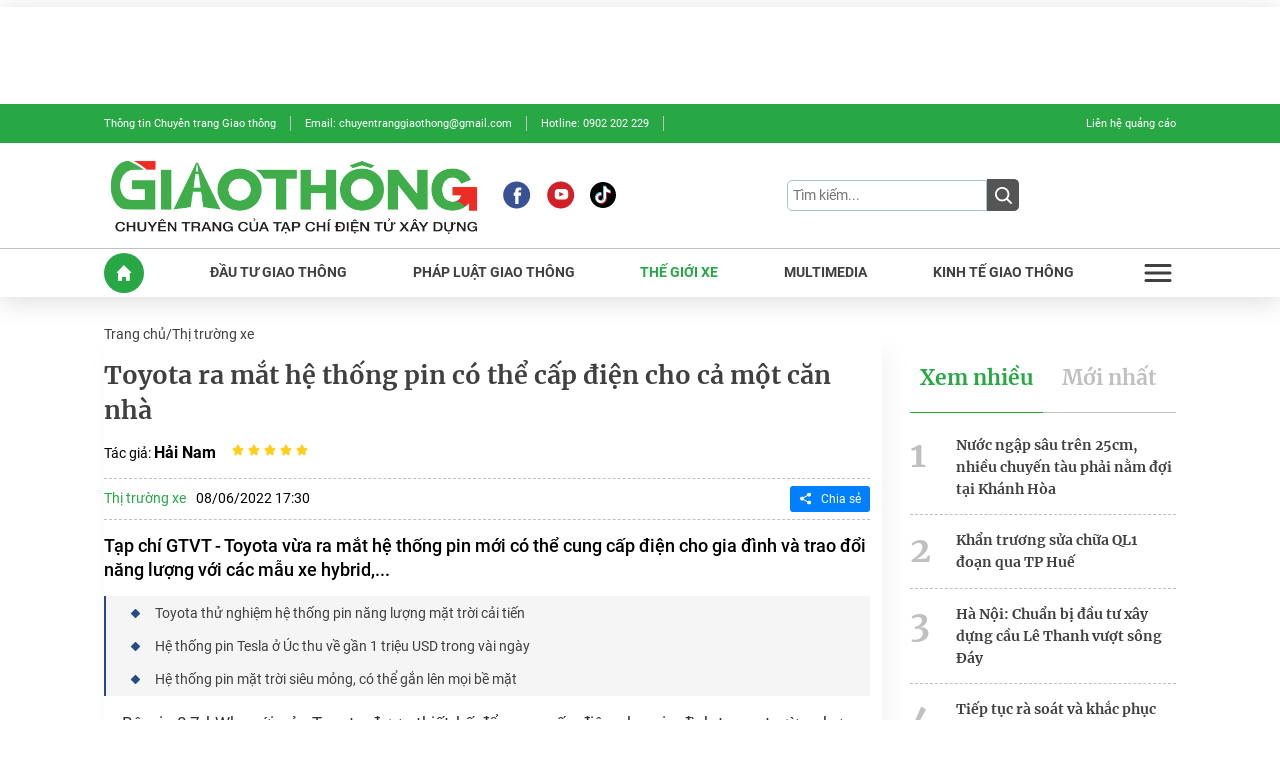

--- FILE ---
content_type: text/html; charset=utf-8
request_url: https://giaothong.tapchixaydung.vn/toyota-ra-mat-he-thong-pin-co-the-cap-dien-cho-ca-mot-can-nha-18395910.htm
body_size: 68073
content:


 <!DOCTYPE html>
<html lang="vi">
<head>
    <meta http-equiv="Content-Type" content="text/html; charset=utf-8" />
    <title>Toyota ra mắt hệ thống pin có thể cấp điện cho cả một căn nhà | Tạp chí Giao thông vận tải</title>
    <meta name="description" content="Tạp chí GTVT - Toyota vừa ra mắt hệ thống pin mới có thể cung cấp điện cho gia đình và trao đổi năng lượng với các mẫu xe hybrid,...">
    <meta name="keywords" content="Toyota, Hệ thống pin, cấp điện">
    <meta name="news_keywords" content="Toyota, Hệ thống pin, cấp điện">
    <meta property="og:title" content="Toyota ra mắt hệ thống pin có thể cấp điện cho cả một căn nhà">
    <meta property="og:description" content="Tạp chí GTVT - Toyota vừa ra mắt hệ thống pin mới có thể cung cấp điện cho gia đình và trao đổi năng lượng với các mẫu xe hybrid,...">
    <meta property="og:type" content="article" />
    <meta property="og:url" content="https://giaothong.tapchixaydung.vn/toyota-ra-mat-he-thong-pin-co-the-cap-dien-cho-ca-mot-can-nha-18395910.htm" />
        <meta property="og:image" content="https://tapchigiaothong.qltns.mediacdn.vn/zoom/600_315/tapchigiaothong.vn/files/content/2022/06/08/1-1007.jpg" />
    <meta property="og:image:type" content="image/jpg" />
    <meta property="og:image:width" content="600" />
    <meta property="og:image:height" content="315" />
        <meta property="twitter:image" content="https://tapchigiaothong.qltns.mediacdn.vn/zoom/600_315/tapchigiaothong.vn/files/content/2022/06/08/1-1007.jpg" />
    <meta property="twitter:card" content="summary_large_image" />
        <link rel="canonical" href="https://giaothong.tapchixaydung.vn/toyota-ra-mat-he-thong-pin-co-the-cap-dien-cho-ca-mot-can-nha-18395910.htm"/>
        
    <meta name="viewport" content="width=device-width, initial-scale=1, minimal-ui, maximum-scale=5"/>
    <meta name="robots" content="index, follow" />
    <meta name="Language" content="vi" />
    <meta name="distribution" content="Global" />
    <meta name="revisit-after" content="1 days" />
    <meta name="GENERATOR" content="https://giaothong.tapchixaydung.vn">
    <meta name="RATING" content="GENERAL" />
    <link rel="shortcut icon" href="https://static.mediacdn.vn/tapchigiaothong.vn/image/favicon1.ico" type="image/png">
    <meta name="site_path" content="https://giaothong.tapchixaydung.vn">
    <meta name="author" content="https://giaothong.tapchixaydung.vn">
    <meta name="og:site_name" content="giaothong.tapchixaydung.vn">
    <meta name="copyright" content="Copyright (c) by https://giaothong.tapchixaydung.vn" />
    <meta http-equiv="x-dns-prefetch-control" content="on" />
    <meta name="google-site-verification" content="DnQFfTH4LcxR-aoATkn5ALjpChwLpeRndfDvDTkynco" />
    <link rel="dns-prefetch" href="https://static.mediacdn.vn/">
    <link rel="dns-prefetch" href="https://tapchigiaothong.qltns.mediacdn.vn">
    <link rel="dns-prefetch" href="https://videothumbs.mediacdn.vn/">
    <link rel="dns-prefetch" href="https://videothumbs-ext.mediacdn.vn/">
    <link rel="preload" href="https://static.mediacdn.vn/fonts/Roboto-Black.woff2" as="font" type="font/woff2" crossorigin>
    <link rel="preload" href="https://static.mediacdn.vn/fonts/Roboto-Bold.woff2" as="font" type="font/woff2" crossorigin>
    <link rel="preload" href="https://static.mediacdn.vn/fonts/Roboto-Light.woff2" as="font" type="font/woff2" crossorigin>
    <link rel="preload" href="https://static.mediacdn.vn/fonts/Roboto-Medium.woff2" as="font" type="font/woff2" crossorigin>
    <link rel="preload" href="https://static.mediacdn.vn/fonts/Roboto-Thin.woff2" as="font" type="font/woff2" crossorigin>
    <link rel="preload" href="https://static.mediacdn.vn/fonts/Roboto-Regular.woff2" as="font" type="font/woff2" crossorigin>
    <link rel="preload" href="https://static.mediacdn.vn/fonts/Merriweather-Black.woff2" as="font" type="font/woff2" crossorigin>
    <link rel="preload" href="https://static.mediacdn.vn/fonts/Merriweather-Bold.woff2" as="font" type="font/woff2" crossorigin>
    <link rel="preload" href="https://static.mediacdn.vn/fonts/Merriweather-Light.woff2" as="font" type="font/woff2" crossorigin>
    <link rel="preload" href="https://static.mediacdn.vn/fonts/Merriweather-Regular.woff2" as="font" type="font/woff2" crossorigin>
    <meta name="format-detection" content="telephone=no" />
<meta name="format-detection" content="address=no" />
<script>
    function getMeta(t) { let e = document.getElementsByTagName("meta"); for (let n = 0; n < e.length; n++)if (e[n].getAttribute("name") === t) return e[n].getAttribute("content"); return "" }
    var hdUserAgent = getMeta("uc:useragent");
    var isNotAllow3rd = hdUserAgent.includes("not-allow-ads");
    var isNotAllowAds = hdUserAgent.includes("not-allow-ads");
    var pageSettings = {
        Domain: "https://giaothong.tapchixaydung.vn",
        sharefbApiDomain: "https://sharefb.cnnd.vn",
        videoplayer: "https://vcplayer.mediacdn.vn",
        VideoToken: "[base64]",
        commentSiteName: "tcgt",
        DomainUtils: "https://utils3.cnnd.vn",
        imageDomain: "https://tapchigiaothong.qltns.mediacdn.vn",
        DomainApiVote: "https://eth.cnnd.vn",
        allowAds: true && !isNotAllow3rd,
        allow3rd: true && !isNotAllow3rd,
    }

    function loadJsAsync(jsLink, callback, callbackEr) {
        var scriptEl = document.createElement("script");
        scriptEl.type = "text/javascript";
        scriptEl.async = true;
        if (typeof callback == "function") {
            scriptEl.onreadystatechange = scriptEl.onload = function () {
                callback();
            };
        }
        scriptEl.src = jsLink;
        if (typeof callbackEr != "undefined") {
            scriptEl.setAttribute('onerror', callbackEr);
        }
        if (scriptEl) {
            var _scripts = document.getElementsByTagName("script");
            var checkappend = false;
            for (var i = 0; i < _scripts.length; i++) {
                if (_scripts[i].src == jsLink)
                    checkappend = true
            }
            if (!checkappend) {
                var head = document.getElementsByTagName('head')[0];
                head.appendChild(scriptEl);
            }
        }
    }

    function loadCss(t) {
        var e = document.getElementsByTagName("head")[0], s = document.createElement("link");
        s.rel = "stylesheet", s.type = "text/css", s.href = t, s.media = "all", e.appendChild(s)
    }
    function checkRunInitScroll() {
        if (typeof runinitscroll != "undefined" && runinitscroll.length >= 1) {
            runinitscroll[0]();
            var len = runinitscroll.length;
            var arr = [];
            for (var i = 1; i < len; i++) {
                arr.push(runinitscroll[i]);
            }
            runinitscroll = arr;
        }
        window.setTimeout(function () {
            checkRunInitScroll();
        }, 1);
    }
    setTimeout(function () {
        let e = !1;

        let runInitScrollTimeout = pageSettings.allow3rd ? 1 : 3000;

        function t() {
            try {
                e || (e = !0, document.removeEventListener("scroll", t), function () {
                    let e = document.createElement("script");
                    e.async = !0, e.setAttribute("data-ad-client", ""), document.head.appendChild(e), e.src = ""
                }(), document.removeEventListener("mousemove", t), document.removeEventListener("mousedown", t), document.removeEventListener("touchstart", t)), setTimeout(function () {
                    checkRunInitScroll();
                }, runInitScrollTimeout)

            } catch (err) {
                console.log("init --" + err);
            }
        }
        document.addEventListener("scroll", t, { passive: true }), document.addEventListener("mousemove", t), document.addEventListener("mousedown", t), document.addEventListener("touchstart", t, { passive: true }), document.addEventListener("load", function () {
            document.body.clientHeight != document.documentElement.clientHeight && 0 == document.documentElement.scrollTop && 0 == document.body.scrollTop || t()
        })
    }, 1);
</script>


                <!-- GOOGLE SEARCH STRUCTURED DATA FOR ARTICLE -->
<script type="application/ld+json">
{
    "@context": "http://schema.org",
    "@type": "NewsArticle",
    "mainEntityOfPage":{
        "@type":"WebPage",
        "@id":"https://giaothong.tapchixaydung.vn/toyota-ra-mat-he-thong-pin-co-the-cap-dien-cho-ca-mot-can-nha-18395910.htm"
    },
    "headline": "Toyota ra mắt hệ thống pin có thể cấp điện cho cả một căn nhà",
    "description": "Tạp chí GTVT - Toyota vừa ra mắt hệ thống pin mới có thể cung cấp điện cho gia đình và trao đổi năng lượng với các mẫu xe hybrid,...",
    "image": {
        "@type": "ImageObject",
        "url": "https://tapchigiaothong.qltns.mediacdn.vn/zoom/600_315/tapchigiaothong.vn/files/content/2022/06/08/1-1007.jpg",
        "width" : 600,
        "height" : 315
    },
    "datePublished": "2022-06-08T17:30:00+07:00",
    "dateModified": "2022-08-18T00:46:59+07:00",
    "author": {
        "@type": "Person",
        "name": "Hải Nam"
    },


    "publisher": {
        "@type": "Organization",
        "name": "https://giaothong.tapchixaydung.vn",
        "logo": {
            "@type": "ImageObject",
            "url": "https://static.mediacdn.vn/tapchigiaothong.vn/image/favicon1.ico",
            "width": 70,
            "height": 70
        }
    }
}

</script>
<!-- GOOGLE BREADCRUMB STRUCTURED DATA -->
<script type="application/ld+json">
{
    "@context": "http://schema.org",
    "@type": "BreadcrumbList",
    "itemListElement": [
        {
            "@type": "ListItem",
            "position": 1,
            "item": {
                "@id": "https://giaothong.tapchixaydung.vn",
                "name": "Trang chủ"
            }
        },
                {
       "@type": "ListItem",
       "position": 2,
       "item": {
           "@id": "https://giaothong.tapchixaydung.vn/the-gioi-xe.htm",
                "name": "Thế giới xe"
            }
        }
                        ,{
        "@type": "ListItem",
        "position":3,
            "item": {
                "@id": "https://giaothong.tapchixaydung.vn/the-gioi-xe/thi-truong-xe.htm",
                "name": "Thị trường xe"
            }
        }
            ]
}
</script>
<script type="text/javascript">
        var _ADM_Channel = '%2fthe-gioi-xe%2fthi-truong-xe%2fdetail%2f';
    </script>

        <style>
    @charset  "UTF-8";@font-face{font-family:Roboto;src:url("https://static.mediacdn.vn/fonts/Roboto-Black.woff2") format("woff2"),url("https://static.mediacdn.vn/fonts/Roboto-Black.woff") format("woff"),url("https://static.mediacdn.vn/fonts/Roboto-Black.ttf") format("truetype"),url("https://static.mediacdn.vn/fonts/Roboto-Black.eot") format("embedded-opentype");font-weight:900;font-style:normal;font-display:swap}@font-face{font-family:Roboto;src:url("https://static.mediacdn.vn/fonts/Roboto-Bold.woff2") format("woff2"),url("https://static.mediacdn.vn/fonts/Roboto-Bold.woff") format("woff"),url("https://static.mediacdn.vn/fonts/Roboto-Bold.ttf") format("truetype"),url("https://static.mediacdn.vn/fonts/Roboto-Bold.eot") format("embedded-opentype");font-weight:700;font-style:normal;font-display:swap}@font-face{font-family:Roboto;src:url("https://static.mediacdn.vn/fonts/Roboto-BlackItalic.woff2") format("woff2"),url("https://static.mediacdn.vn/fonts/Roboto-BlackItalic.woff") format("woff"),url("https://static.mediacdn.vn/fonts/Roboto-BlackItalic.ttf") format("truetype"),url("https://static.mediacdn.vn/fonts/Roboto-BlackItalic.eot") format("embedded-opentype");font-weight:900;font-style:italic;font-display:swap}@font-face{font-family:Roboto;src:url("https://static.mediacdn.vn/fonts/Roboto-BoldItalic.woff2") format("woff2"),url("https://static.mediacdn.vn/fonts/Roboto-BoldItalic.woff") format("woff"),url("https://static.mediacdn.vn/fonts/Roboto-BoldItalic.ttf") format("truetype"),url("https://static.mediacdn.vn/fonts/Roboto-BoldItalic.eot") format("embedded-opentype");font-weight:700;font-style:italic;font-display:swap}@font-face{font-family:Roboto;src:url("https://static.mediacdn.vn/fonts/Roboto-Light.woff2") format("woff2"),url("https://static.mediacdn.vn/fonts/Roboto-Light.woff") format("woff"),url("https://static.mediacdn.vn/fonts/Roboto-Light.ttf") format("truetype"),url("https://static.mediacdn.vn/fonts/Roboto-Light.eot") format("embedded-opentype");font-weight:300;font-style:normal;font-display:swap}@font-face{font-family:Roboto;src:url("https://static.mediacdn.vn/fonts/Roboto-Italic.woff2") format("woff2"),url("https://static.mediacdn.vn/fonts/Roboto-Italic.woff") format("woff"),url("https://static.mediacdn.vn/fonts/Roboto-Italic.ttf") format("truetype"),url("https://static.mediacdn.vn/fonts/Roboto-Italic.eot") format("embedded-opentype");font-weight:400;font-style:italic;font-display:swap}@font-face{font-family:Roboto;src:url("https://static.mediacdn.vn/fonts/Roboto-Medium.woff2") format("woff2"),url("https://static.mediacdn.vn/fonts/Roboto-Medium.woff") format("woff"),url("https://static.mediacdn.vn/fonts/Roboto-Medium.ttf") format("truetype"),url("https://static.mediacdn.vn/fonts/Roboto-Medium.eot") format("embedded-opentype");font-weight:500;font-style:normal;font-display:swap}@font-face{font-family:Roboto;src:url("https://static.mediacdn.vn/fonts/Roboto-MediumItalic.woff2") format("woff2"),url("https://static.mediacdn.vn/fonts/Roboto-MediumItalic.woff") format("woff"),url("https://static.mediacdn.vn/fonts/Roboto-MediumItalic.ttf") format("truetype"),url("https://static.mediacdn.vn/fonts/Roboto-MediumItalic.eot") format("embedded-opentype");font-weight:500;font-style:italic;font-display:swap}@font-face{font-family:Roboto;src:url("https://static.mediacdn.vn/fonts/Roboto-LightItalic.woff2") format("woff2"),url("https://static.mediacdn.vn/fonts/Roboto-LightItalic.woff") format("woff"),url("https://static.mediacdn.vn/fonts/Roboto-LightItalic.ttf") format("truetype"),url("https://static.mediacdn.vn/fonts/Roboto-LightItalic.eot") format("embedded-opentype");font-weight:300;font-style:italic;font-display:swap}@font-face{font-family:Roboto;src:url("https://static.mediacdn.vn/fonts/Roboto-Thin.woff2") format("woff2"),url("https://static.mediacdn.vn/fonts/Roboto-Thin.woff") format("woff"),url("https://static.mediacdn.vn/fonts/Roboto-Thin.ttf") format("truetype"),url("https://static.mediacdn.vn/fonts/Roboto-Thin.eot") format("embedded-opentype");font-weight:100;font-style:normal;font-display:swap}@font-face{font-family:Roboto;src:url("https://static.mediacdn.vn/fonts/Roboto-Regular.woff2") format("woff2"),url("https://static.mediacdn.vn/fonts/Roboto-Regular.woff") format("woff"),url("https://static.mediacdn.vn/fonts/Roboto-Regular.ttf") format("truetype"),url("https://static.mediacdn.vn/fonts/Roboto-Regular.eot") format("embedded-opentype");font-weight:400;font-style:normal;font-display:swap}@font-face{font-family:Roboto;src:url("https://static.mediacdn.vn/fonts/Roboto-ThinItalic.woff2") format("woff2"),url("https://static.mediacdn.vn/fonts/Roboto-ThinItalic.woff") format("woff"),url("https://static.mediacdn.vn/fonts/Roboto-ThinItalic.ttf") format("truetype"),url("https://static.mediacdn.vn/fonts/Roboto-ThinItalic.eot") format("embedded-opentype");font-weight:100;font-style:italic;font-display:swap}@font-face{font-family:Merriweather;src:url("https://static.mediacdn.vn/fonts/Merriweather-BoldItalic.woff2") format("woff2"),url("https://static.mediacdn.vn/fonts/Merriweather-BoldItalic.woff") format("woff"),url("https://static.mediacdn.vn/fonts/Merriweather-BoldItalic.ttf") format("truetype"),url("https://static.mediacdn.vn/fonts/Merriweather-BoldItalic.eot") format("embedded-opentype");font-weight:700;font-style:italic;font-display:swap}@font-face{font-family:Merriweather;src:url("https://static.mediacdn.vn/fonts/Merriweather-BlackItalic.woff2") format("woff2"),url("https://static.mediacdn.vn/fonts/Merriweather-BlackItalic.woff") format("woff"),url("https://static.mediacdn.vn/fonts/Merriweather-BlackItalic.ttf") format("truetype"),url("https://static.mediacdn.vn/fonts/Merriweather-BlackItalic.eot") format("embedded-opentype");font-weight:900;font-style:italic;font-display:swap}@font-face{font-family:Merriweather;src:url("https://static.mediacdn.vn/fonts/Merriweather-Bold.woff2") format("woff2"),url("https://static.mediacdn.vn/fonts/Merriweather-Bold.woff") format("woff"),url("https://static.mediacdn.vn/fonts/Merriweather-Bold.ttf") format("truetype"),url("https://static.mediacdn.vn/fonts/Merriweather-Bold.eot") format("embedded-opentype");font-weight:700;font-style:normal;font-display:swap}@font-face{font-family:Merriweather;src:url("https://static.mediacdn.vn/fonts/Merriweather-Italic.woff2") format("woff2"),url("https://static.mediacdn.vn/fonts/Merriweather-Italic.woff") format("woff"),url("https://static.mediacdn.vn/fonts/Merriweather-Italic.ttf") format("truetype"),url("https://static.mediacdn.vn/fonts/Merriweather-Italic.eot") format("embedded-opentype");font-weight:400;font-style:italic;font-display:swap}@font-face{font-family:Merriweather;src:url("https://static.mediacdn.vn/fonts/Merriweather-Black.woff2") format("woff2"),url("https://static.mediacdn.vn/fonts/Merriweather-Black.woff") format("woff"),url("https://static.mediacdn.vn/fonts/Merriweather-Black.ttf") format("truetype"),url("https://static.mediacdn.vn/fonts/Merriweather-Black.eot") format("embedded-opentype");font-weight:900;font-style:normal;font-display:swap}@font-face{font-family:Merriweather;src:url("https://static.mediacdn.vn/fonts/Merriweather-Light.woff2") format("woff2"),url("https://static.mediacdn.vn/fonts/Merriweather-Light.woff") format("woff"),url("https://static.mediacdn.vn/fonts/Merriweather-Light.ttf") format("truetype"),url("https://static.mediacdn.vn/fonts/Merriweather-Light.eot") format("embedded-opentype");font-weight:300;font-style:normal;font-display:swap}@font-face{font-family:Merriweather;src:url("https://static.mediacdn.vn/fonts/Merriweather-Regular.woff2") format("woff2"),url("https://static.mediacdn.vn/fonts/Merriweather-Regular.woff") format("woff"),url("https://static.mediacdn.vn/fonts/Merriweather-Regular.ttf") format("truetype"),url("https://static.mediacdn.vn/fonts/Merriweather-Regular.eot") format("embedded-opentype");font-weight:400;font-style:normal;font-display:swap}@font-face{font-family:Merriweather;src:url("https://static.mediacdn.vn/fonts/Merriweather-LightItalic.woff2") format("woff2"),url("https://static.mediacdn.vn/fonts/Merriweather-LightItalic.woff") format("woff"),url("https://static.mediacdn.vn/fonts/Merriweather-LightItalic.ttf") format("truetype"),url("https://static.mediacdn.vn/fonts/Merriweather-LightItalic.eot") format("embedded-opentype");font-weight:300;font-style:italic;font-display:swap}*,::after,::before{box-sizing:border-box;border-width:0;border-style:solid;border-color:currentColor}html{-moz-tab-size:4;tab-size:4}html{line-height:1.15;-webkit-text-size-adjust:100%}body{font-family:inherit;line-height:inherit}button,input,optgroup,select,textarea{font-family:inherit;font-size:100%;line-height:1.15;margin:0}button,select{text-transform:none}button{background-color:transparent;background-image:none}[role=button],button{cursor:pointer}button,input,optgroup,select,textarea{padding:0;line-height:inherit;color:inherit}[type=button],[type=reset],[type=submit],button{-webkit-appearance:button}ol,ul{list-style:none;margin:0;padding:0}a{color:inherit;text-decoration:inherit}blockquote,dd,dl,figure,h1,h2,h3,h4,h5,h6,hr,p,pre{margin:0}img{border-style:solid;width:100%}audio,canvas,embed,iframe,img,object,svg,video{display:block;vertical-align:middle}img,video{max-width:100%;height:auto}body{margin:0}.flex{display:flex}.justify-between{justify-content:space-between}.items-center{align-items:center}.w-2\/5{width:40%}.px-10{padding-left:2.5rem;padding-right:2.5rem}.fixed{position:fixed}.top-0{top:0}.left-0{left:0}.w-full{width:100%}.block{display:block}.h-auto{height:auto}.hidden{display:none}.flex-row{flex-direction:row}.flex-col-reverse{flex-direction:column-reverse}.absolute{position:absolute}.relative{position:relative}.overflow-hidden{overflow:hidden}.ml-auto{margin-left:auto}.right-0{right:0}.text-right{text-align:right}.bottom-0{bottom:0}.object-cover{object-fit:cover}.w-1\/3{width:33.333333%}.w-1\/2{width:50%}.inset-0{top:0;right:0;bottom:0;left:0}.w-3\/5{width:60%}.w-1\/5{width:20%}.w-4\/5{width:80%}.w-2\/3{width:66.666667%}.w-1\/10{width:10%}.w-3\/10{width:30%}.w-7\/10{width:70%}.w-9\/10{width:90%}.justify-center{justify-content:center}.flex-wrap{flex-wrap:wrap}.flex-1{flex:1 1 0%}.items-end{align-items:flex-end}.items-start{align-items:flex-start}.justify-end{justify-content:flex-end}.p-5{padding:1.25rem}.h-full{height:100%}.flex-col{flex-direction:column}@media (min-width:640px){.sm\:flex{display:flex}.sm\:justify-between{justify-content:space-between}.sm\:items-center{align-items:center}.sm\:w-2\/5{width:40%}.sm\:px-10{padding-left:2.5rem;padding-right:2.5rem}.sm\:fixed{position:fixed}.sm\:top-0{top:0}.sm\:left-0{left:0}.sm\:w-full{width:100%}.sm\:block{display:block}.sm\:h-auto{height:auto}.sm\:hidden{display:none}.sm\:flex-row{flex-direction:row}.sm\:flex-col-reverse{flex-direction:column-reverse}.sm\:absolute{position:absolute}.sm\:relative{position:relative}.sm\:overflow-hidden{overflow:hidden}.sm\:ml-auto{margin-left:auto}.sm\:right-0{right:0}.sm\:text-right{text-align:right}.sm\:bottom-0{bottom:0}.sm\:object-cover{object-fit:cover}.sm\:w-1\/3{width:33.333333%}.sm\:w-1\/2{width:50%}.sm\:inset-0{top:0;right:0;bottom:0;left:0}.sm\:w-3\/5{width:60%}.sm\:w-1\/5{width:20%}.sm\:w-4\/5{width:80%}.sm\:w-2\/3{width:66.666667%}.sm\:w-1\/10{width:10%}.sm\:w-3\/10{width:30%}.sm\:w-7\/10{width:70%}.sm\:w-9\/10{width:90%}.sm\:justify-center{justify-content:center}.sm\:flex-wrap{flex-wrap:wrap}.sm\:flex-1{flex:1 1 0%}.sm\:items-end{align-items:flex-end}.sm\:items-start{align-items:flex-start}.sm\:justify-end{justify-content:flex-end}.sm\:p-5{padding:1.25rem}.sm\:h-full{height:100%}.sm\:flex-col{flex-direction:column}}@media (min-width:768px){.md\:flex{display:flex}.md\:justify-between{justify-content:space-between}.md\:items-center{align-items:center}.md\:w-2\/5{width:40%}.md\:px-10{padding-left:2.5rem;padding-right:2.5rem}.md\:fixed{position:fixed}.md\:top-0{top:0}.md\:left-0{left:0}.md\:w-full{width:100%}.md\:block{display:block}.md\:h-auto{height:auto}.md\:hidden{display:none}.md\:flex-row{flex-direction:row}.md\:flex-col-reverse{flex-direction:column-reverse}.md\:absolute{position:absolute}.md\:relative{position:relative}.md\:overflow-hidden{overflow:hidden}.md\:ml-auto{margin-left:auto}.md\:right-0{right:0}.md\:text-right{text-align:right}.md\:bottom-0{bottom:0}.md\:object-cover{object-fit:cover}.md\:w-1\/3{width:33.333333%}.md\:w-1\/2{width:50%}.md\:inset-0{top:0;right:0;bottom:0;left:0}.md\:w-3\/5{width:60%}.md\:w-1\/5{width:20%}.md\:w-4\/5{width:80%}.md\:w-2\/3{width:66.666667%}.md\:w-1\/10{width:10%}.md\:w-3\/10{width:30%}.md\:w-7\/10{width:70%}.md\:w-9\/10{width:90%}.md\:justify-center{justify-content:center}.md\:flex-wrap{flex-wrap:wrap}.md\:flex-1{flex:1 1 0%}.md\:items-end{align-items:flex-end}.md\:items-start{align-items:flex-start}.md\:justify-end{justify-content:flex-end}.md\:p-5{padding:1.25rem}.md\:h-full{height:100%}.md\:flex-col{flex-direction:column}}@media (min-width:1024px){.lg\:flex{display:flex}.lg\:justify-between{justify-content:space-between}.lg\:items-center{align-items:center}.lg\:w-2\/5{width:40%}.lg\:px-10{padding-left:2.5rem;padding-right:2.5rem}.lg\:fixed{position:fixed}.lg\:top-0{top:0}.lg\:left-0{left:0}.lg\:w-full{width:100%}.lg\:block{display:block}.lg\:h-auto{height:auto}.lg\:hidden{display:none}.lg\:flex-row{flex-direction:row}.lg\:flex-col-reverse{flex-direction:column-reverse}.lg\:absolute{position:absolute}.lg\:relative{position:relative}.lg\:overflow-hidden{overflow:hidden}.lg\:ml-auto{margin-left:auto}.lg\:right-0{right:0}.lg\:text-right{text-align:right}.lg\:bottom-0{bottom:0}.lg\:object-cover{object-fit:cover}.lg\:w-1\/3{width:33.333333%}.lg\:w-1\/2{width:50%}.lg\:inset-0{top:0;right:0;bottom:0;left:0}.lg\:w-3\/5{width:60%}.lg\:w-1\/5{width:20%}.lg\:w-4\/5{width:80%}.lg\:w-2\/3{width:66.666667%}.lg\:w-1\/10{width:10%}.lg\:w-3\/10{width:30%}.lg\:w-7\/10{width:70%}.lg\:w-9\/10{width:90%}.lg\:justify-center{justify-content:center}.lg\:flex-wrap{flex-wrap:wrap}.lg\:flex-1{flex:1 1 0%}.lg\:items-end{align-items:flex-end}.lg\:items-start{align-items:flex-start}.lg\:justify-end{justify-content:flex-end}.lg\:p-5{padding:1.25rem}.lg\:h-full{height:100%}.lg\:flex-col{flex-direction:column}}@media (min-width:1280px){.xl\:flex{display:flex}.xl\:justify-between{justify-content:space-between}.xl\:items-center{align-items:center}.xl\:w-2\/5{width:40%}.xl\:px-10{padding-left:2.5rem;padding-right:2.5rem}.xl\:fixed{position:fixed}.xl\:top-0{top:0}.xl\:left-0{left:0}.xl\:w-full{width:100%}.xl\:block{display:block}.xl\:h-auto{height:auto}.xl\:hidden{display:none}.xl\:flex-row{flex-direction:row}.xl\:flex-col-reverse{flex-direction:column-reverse}.xl\:absolute{position:absolute}.xl\:relative{position:relative}.xl\:overflow-hidden{overflow:hidden}.xl\:ml-auto{margin-left:auto}.xl\:right-0{right:0}.xl\:text-right{text-align:right}.xl\:bottom-0{bottom:0}.xl\:object-cover{object-fit:cover}.xl\:w-1\/3{width:33.333333%}.xl\:w-1\/2{width:50%}.xl\:inset-0{top:0;right:0;bottom:0;left:0}.xl\:w-3\/5{width:60%}.xl\:w-1\/5{width:20%}.xl\:w-4\/5{width:80%}.xl\:w-2\/3{width:66.666667%}.xl\:w-1\/10{width:10%}.xl\:w-3\/10{width:30%}.xl\:w-7\/10{width:70%}.xl\:w-9\/10{width:90%}.xl\:justify-center{justify-content:center}.xl\:flex-wrap{flex-wrap:wrap}.xl\:flex-1{flex:1 1 0%}.xl\:items-end{align-items:flex-end}.xl\:items-start{align-items:flex-start}.xl\:justify-end{justify-content:flex-end}.xl\:p-5{padding:1.25rem}.xl\:h-full{height:100%}.xl\:flex-col{flex-direction:column}}@media (min-width:1536px){.\2xl\:flex{display:flex}.\2xl\:justify-between{justify-content:space-between}.\2xl\:items-center{align-items:center}.\2xl\:w-2\/5{width:40%}.\2xl\:px-10{padding-left:2.5rem;padding-right:2.5rem}.\2xl\:fixed{position:fixed}.\2xl\:top-0{top:0}.\2xl\:left-0{left:0}.\2xl\:w-full{width:100%}.\2xl\:block{display:block}.\2xl\:h-auto{height:auto}.\2xl\:hidden{display:none}.\2xl\:flex-row{flex-direction:row}.\2xl\:flex-col-reverse{flex-direction:column-reverse}.\2xl\:absolute{position:absolute}.\2xl\:relative{position:relative}.\2xl\:overflow-hidden{overflow:hidden}.\2xl\:ml-auto{margin-left:auto}.\2xl\:right-0{right:0}.\2xl\:text-right{text-align:right}.\2xl\:bottom-0{bottom:0}.\2xl\:object-cover{object-fit:cover}.\2xl\:w-1\/3{width:33.333333%}.\2xl\:w-1\/2{width:50%}.\2xl\:inset-0{top:0;right:0;bottom:0;left:0}.\2xl\:w-3\/5{width:60%}.\2xl\:w-1\/5{width:20%}.\2xl\:w-4\/5{width:80%}.\2xl\:w-2\/3{width:66.666667%}.\2xl\:w-1\/10{width:10%}.\2xl\:w-3\/10{width:30%}.\2xl\:w-7\/10{width:70%}.\2xl\:w-9\/10{width:90%}.\2xl\:justify-center{justify-content:center}.\2xl\:flex-wrap{flex-wrap:wrap}.\2xl\:flex-1{flex:1 1 0%}.\2xl\:items-end{align-items:flex-end}.\2xl\:items-start{align-items:flex-start}.\2xl\:justify-end{justify-content:flex-end}.\2xl\:p-5{padding:1.25rem}.\2xl\:h-full{height:100%}.\2xl\:flex-col{flex-direction:column}}@font-face{font-family:swiper-icons;src:url('data:application/font-woff;charset=utf-8;base64, [base64]//wADZ2x5ZgAAAywAAADMAAAD2MHtryVoZWFkAAABbAAAADAAAAA2E2+eoWhoZWEAAAGcAAAAHwAAACQC9gDzaG10eAAAAigAAAAZAAAArgJkABFsb2NhAAAC0AAAAFoAAABaFQAUGG1heHAAAAG8AAAAHwAAACAAcABAbmFtZQAAA/gAAAE5AAACXvFdBwlwb3N0AAAFNAAAAGIAAACE5s74hXjaY2BkYGAAYpf5Hu/j+W2+MnAzMYDAzaX6QjD6/4//Bxj5GA8AuRwMYGkAPywL13jaY2BkYGA88P8Agx4j+/8fQDYfA1AEBWgDAIB2BOoAeNpjYGRgYNBh4GdgYgABEMnIABJzYNADCQAACWgAsQB42mNgYfzCOIGBlYGB0YcxjYGBwR1Kf2WQZGhhYGBiYGVmgAFGBiQQkOaawtDAoMBQxXjg/wEGPcYDDA4wNUA2CCgwsAAAO4EL6gAAeNpj2M0gyAACqxgGNWBkZ2D4/wMA+xkDdgAAAHjaY2BgYGaAYBkGRgYQiAHyGMF8FgYHIM3DwMHABGQrMOgyWDLEM1T9/w8UBfEMgLzE////P/5//f/V/xv+r4eaAAeMbAxwIUYmIMHEgKYAYjUcsDAwsLKxc3BycfPw8jEQA/[base64]/uznmfPFBNODM2K7MTQ45YEAZqGP81AmGGcF3iPqOop0r1SPTaTbVkfUe4HXj97wYE+yNwWYxwWu4v1ugWHgo3S1XdZEVqWM7ET0cfnLGxWfkgR42o2PvWrDMBSFj/IHLaF0zKjRgdiVMwScNRAoWUoH78Y2icB/yIY09An6AH2Bdu/UB+yxopYshQiEvnvu0dURgDt8QeC8PDw7Fpji3fEA4z/PEJ6YOB5hKh4dj3EvXhxPqH/SKUY3rJ7srZ4FZnh1PMAtPhwP6fl2PMJMPDgeQ4rY8YT6Gzao0eAEA409DuggmTnFnOcSCiEiLMgxCiTI6Cq5DZUd3Qmp10vO0LaLTd2cjN4fOumlc7lUYbSQcZFkutRG7g6JKZKy0RmdLY680CDnEJ+UMkpFFe1RN7nxdVpXrC4aTtnaurOnYercZg2YVmLN/d/gczfEimrE/fs/bOuq29Zmn8tloORaXgZgGa78yO9/cnXm2BpaGvq25Dv9S4E9+5SIc9PqupJKhYFSSl47+Qcr1mYNAAAAeNptw0cKwkAAAMDZJA8Q7OUJvkLsPfZ6zFVERPy8qHh2YER+3i/BP83vIBLLySsoKimrqKqpa2hp6+jq6RsYGhmbmJqZSy0sraxtbO3sHRydnEMU4uR6yx7JJXveP7WrDycAAAAAAAH//wACeNpjYGRgYOABYhkgZgJCZgZNBkYGLQZtIJsFLMYAAAw3ALgAeNolizEKgDAQBCchRbC2sFER0YD6qVQiBCv/H9ezGI6Z5XBAw8CBK/m5iQQVauVbXLnOrMZv2oLdKFa8Pjuru2hJzGabmOSLzNMzvutpB3N42mNgZGBg4GKQYzBhYMxJLMlj4GBgAYow/P/PAJJhLM6sSoWKfWCAAwDAjgbRAAB42mNgYGBkAIIbCZo5IPrmUn0hGA0AO8EFTQAA');font-weight:400;font-style:normal}:root{--swiper-theme-color:#007aff}.swiper{margin-left:auto;margin-right:auto;position:relative;overflow:hidden;list-style:none;padding:0;z-index:1}.swiper-vertical>.swiper-wrapper{flex-direction:column}.swiper-wrapper{position:relative;width:100%;height:100%;z-index:1;display:flex;transition-property:transform;box-sizing:content-box}.swiper-android .swiper-slide,.swiper-wrapper{transform:translate3d(0,0,0)}.swiper-pointer-events{touch-action:pan-y}.swiper-pointer-events.swiper-vertical{touch-action:pan-x}.swiper-slide{flex-shrink:0;width:100%;height:100%;position:relative;transition-property:transform}.swiper-slide-invisible-blank{visibility:hidden}.swiper-autoheight,.swiper-autoheight .swiper-slide{height:auto}.swiper-autoheight .swiper-wrapper{align-items:flex-start;transition-property:transform,height}.swiper-backface-hidden .swiper-slide{transform:translateZ(0);-webkit-backface-visibility:hidden;backface-visibility:hidden}.swiper-3d,.swiper-3d.swiper-css-mode .swiper-wrapper{perspective:1200px}.swiper-3d .swiper-cube-shadow,.swiper-3d .swiper-slide,.swiper-3d .swiper-slide-shadow,.swiper-3d .swiper-slide-shadow-bottom,.swiper-3d .swiper-slide-shadow-left,.swiper-3d .swiper-slide-shadow-right,.swiper-3d .swiper-slide-shadow-top,.swiper-3d .swiper-wrapper{transform-style:preserve-3d}.swiper-3d .swiper-slide-shadow,.swiper-3d .swiper-slide-shadow-bottom,.swiper-3d .swiper-slide-shadow-left,.swiper-3d .swiper-slide-shadow-right,.swiper-3d .swiper-slide-shadow-top{position:absolute;left:0;top:0;width:100%;height:100%;pointer-events:none;z-index:10}.swiper-3d .swiper-slide-shadow{background:rgba(0,0,0,.15)}.swiper-3d .swiper-slide-shadow-left{background-image:linear-gradient(to left,rgba(0,0,0,.5),rgba(0,0,0,0))}.swiper-3d .swiper-slide-shadow-right{background-image:linear-gradient(to right,rgba(0,0,0,.5),rgba(0,0,0,0))}.swiper-3d .swiper-slide-shadow-top{background-image:linear-gradient(to top,rgba(0,0,0,.5),rgba(0,0,0,0))}.swiper-3d .swiper-slide-shadow-bottom{background-image:linear-gradient(to bottom,rgba(0,0,0,.5),rgba(0,0,0,0))}.swiper-css-mode>.swiper-wrapper{overflow:auto;scrollbar-width:none;-ms-overflow-style:none}.swiper-css-mode>.swiper-wrapper::-webkit-scrollbar{display:none}.swiper-css-mode>.swiper-wrapper>.swiper-slide{scroll-snap-align:start start}.swiper-horizontal.swiper-css-mode>.swiper-wrapper{scroll-snap-type:x mandatory}.swiper-vertical.swiper-css-mode>.swiper-wrapper{scroll-snap-type:y mandatory}.swiper-centered>.swiper-wrapper::before{content:'';flex-shrink:0;order:9999}.swiper-centered.swiper-horizontal>.swiper-wrapper>.swiper-slide:first-child{margin-inline-start:var(--swiper-centered-offset-before)}.swiper-centered.swiper-horizontal>.swiper-wrapper::before{height:100%;min-height:1px;width:var(--swiper-centered-offset-after)}.swiper-centered.swiper-vertical>.swiper-wrapper>.swiper-slide:first-child{margin-block-start:var(--swiper-centered-offset-before)}.swiper-centered.swiper-vertical>.swiper-wrapper::before{width:100%;min-width:1px;height:var(--swiper-centered-offset-after)}.swiper-centered>.swiper-wrapper>.swiper-slide{scroll-snap-align:center center}.swiper-virtual .swiper-slide{-webkit-backface-visibility:hidden;transform:translateZ(0)}.swiper-virtual.swiper-css-mode .swiper-wrapper::after{content:'';position:absolute;left:0;top:0;pointer-events:none}.swiper-virtual.swiper-css-mode.swiper-horizontal .swiper-wrapper::after{height:1px;width:var(--swiper-virtual-size)}.swiper-virtual.swiper-css-mode.swiper-vertical .swiper-wrapper::after{width:1px;height:var(--swiper-virtual-size)}:root{--swiper-navigation-size:44px}.swiper-button-next,.swiper-button-prev{position:absolute;top:50%;width:calc(var(--swiper-navigation-size)/ 44 * 27);height:var(--swiper-navigation-size);margin-top:calc(0px - (var(--swiper-navigation-size)/ 2));z-index:10;cursor:pointer;display:flex;align-items:center;justify-content:center;color:var(--swiper-navigation-color,var(--swiper-theme-color))}.swiper-button-next.swiper-button-disabled,.swiper-button-prev.swiper-button-disabled{opacity:.35;cursor:auto;pointer-events:none}.swiper-button-next.swiper-button-hidden,.swiper-button-prev.swiper-button-hidden{opacity:0;cursor:auto;pointer-events:none}.swiper-navigation-disabled .swiper-button-next,.swiper-navigation-disabled .swiper-button-prev{display:none!important}.swiper-button-next:after,.swiper-button-prev:after{font-family:swiper-icons;font-size:var(--swiper-navigation-size);text-transform:none!important;letter-spacing:0;font-variant:initial;line-height:1}.swiper-button-prev,.swiper-rtl .swiper-button-next{left:10px;right:auto}.swiper-button-prev:after,.swiper-rtl .swiper-button-next:after{content:'prev'}.swiper-button-next,.swiper-rtl .swiper-button-prev{right:10px;left:auto}.swiper-button-next:after,.swiper-rtl .swiper-button-prev:after{content:'next'}.swiper-button-lock{display:none}.swiper-pagination{position:absolute;text-align:center;transition:.3s opacity;transform:translate3d(0,0,0);z-index:10}.swiper-pagination.swiper-pagination-hidden{opacity:0}.swiper-pagination-disabled>.swiper-pagination,.swiper-pagination.swiper-pagination-disabled{display:none!important}.swiper-horizontal>.swiper-pagination-bullets,.swiper-pagination-bullets.swiper-pagination-horizontal,.swiper-pagination-custom,.swiper-pagination-fraction{bottom:10px;left:0;width:100%}.swiper-pagination-bullets-dynamic{overflow:hidden;font-size:0}.swiper-pagination-bullets-dynamic .swiper-pagination-bullet{transform:scale(.33);position:relative}.swiper-pagination-bullets-dynamic .swiper-pagination-bullet-active{transform:scale(1)}.swiper-pagination-bullets-dynamic .swiper-pagination-bullet-active-main{transform:scale(1)}.swiper-pagination-bullets-dynamic .swiper-pagination-bullet-active-prev{transform:scale(.66)}.swiper-pagination-bullets-dynamic .swiper-pagination-bullet-active-prev-prev{transform:scale(.33)}.swiper-pagination-bullets-dynamic .swiper-pagination-bullet-active-next{transform:scale(.66)}.swiper-pagination-bullets-dynamic .swiper-pagination-bullet-active-next-next{transform:scale(.33)}.swiper-pagination-bullet{width:var(--swiper-pagination-bullet-width,var(--swiper-pagination-bullet-size,8px));height:var(--swiper-pagination-bullet-height,var(--swiper-pagination-bullet-size,8px));display:inline-block;border-radius:50%;background:var(--swiper-pagination-bullet-inactive-color,#000);opacity:var(--swiper-pagination-bullet-inactive-opacity, .2)}button.swiper-pagination-bullet{border:none;margin:0;padding:0;box-shadow:none;-webkit-appearance:none;appearance:none}.swiper-pagination-clickable .swiper-pagination-bullet{cursor:pointer}.swiper-pagination-bullet:only-child{display:none!important}.swiper-pagination-bullet-active{opacity:var(--swiper-pagination-bullet-opacity, 1);background:var(--swiper-pagination-color,var(--swiper-theme-color))}.swiper-pagination-vertical.swiper-pagination-bullets,.swiper-vertical>.swiper-pagination-bullets{right:10px;top:50%;transform:translate3d(0,-50%,0)}.swiper-pagination-vertical.swiper-pagination-bullets .swiper-pagination-bullet,.swiper-vertical>.swiper-pagination-bullets .swiper-pagination-bullet{margin:var(--swiper-pagination-bullet-vertical-gap,6px) 0;display:block}.swiper-pagination-vertical.swiper-pagination-bullets.swiper-pagination-bullets-dynamic,.swiper-vertical>.swiper-pagination-bullets.swiper-pagination-bullets-dynamic{top:50%;transform:translateY(-50%);width:8px}.swiper-pagination-vertical.swiper-pagination-bullets.swiper-pagination-bullets-dynamic .swiper-pagination-bullet,.swiper-vertical>.swiper-pagination-bullets.swiper-pagination-bullets-dynamic .swiper-pagination-bullet{display:inline-block;transition:.2s transform,.2s top}.swiper-horizontal>.swiper-pagination-bullets .swiper-pagination-bullet,.swiper-pagination-horizontal.swiper-pagination-bullets .swiper-pagination-bullet{margin:0 var(--swiper-pagination-bullet-horizontal-gap,4px)}.swiper-horizontal>.swiper-pagination-bullets.swiper-pagination-bullets-dynamic,.swiper-pagination-horizontal.swiper-pagination-bullets.swiper-pagination-bullets-dynamic{left:50%;transform:translateX(-50%);white-space:nowrap}.swiper-horizontal>.swiper-pagination-bullets.swiper-pagination-bullets-dynamic .swiper-pagination-bullet,.swiper-pagination-horizontal.swiper-pagination-bullets.swiper-pagination-bullets-dynamic .swiper-pagination-bullet{transition:.2s transform,.2s left}.swiper-horizontal.swiper-rtl>.swiper-pagination-bullets-dynamic .swiper-pagination-bullet{transition:.2s transform,.2s right}.swiper-pagination-progressbar{background:rgba(0,0,0,.25);position:absolute}.swiper-pagination-progressbar .swiper-pagination-progressbar-fill{background:var(--swiper-pagination-color,var(--swiper-theme-color));position:absolute;left:0;top:0;width:100%;height:100%;transform:scale(0);transform-origin:left top}.swiper-rtl .swiper-pagination-progressbar .swiper-pagination-progressbar-fill{transform-origin:right top}.swiper-horizontal>.swiper-pagination-progressbar,.swiper-pagination-progressbar.swiper-pagination-horizontal,.swiper-pagination-progressbar.swiper-pagination-vertical.swiper-pagination-progressbar-opposite,.swiper-vertical>.swiper-pagination-progressbar.swiper-pagination-progressbar-opposite{width:100%;height:4px;left:0;top:0}.swiper-horizontal>.swiper-pagination-progressbar.swiper-pagination-progressbar-opposite,.swiper-pagination-progressbar.swiper-pagination-horizontal.swiper-pagination-progressbar-opposite,.swiper-pagination-progressbar.swiper-pagination-vertical,.swiper-vertical>.swiper-pagination-progressbar{width:4px;height:100%;left:0;top:0}.swiper-pagination-lock{display:none}.swiper-scrollbar{border-radius:10px;position:relative;-ms-touch-action:none;background:rgba(0,0,0,.1)}.swiper-scrollbar-disabled>.swiper-scrollbar,.swiper-scrollbar.swiper-scrollbar-disabled{display:none!important}.swiper-horizontal>.swiper-scrollbar,.swiper-scrollbar.swiper-scrollbar-horizontal{position:absolute;left:1%;bottom:3px;z-index:50;height:5px;width:98%}.swiper-scrollbar.swiper-scrollbar-vertical,.swiper-vertical>.swiper-scrollbar{position:absolute;right:3px;top:1%;z-index:50;width:5px;height:98%}.swiper-scrollbar-drag{height:100%;width:100%;position:relative;background:rgba(0,0,0,.5);border-radius:10px;left:0;top:0}.swiper-scrollbar-cursor-drag{cursor:move}.swiper-scrollbar-lock{display:none}.swiper-zoom-container{width:100%;height:100%;display:flex;justify-content:center;align-items:center;text-align:center}.swiper-zoom-container>canvas,.swiper-zoom-container>img,.swiper-zoom-container>svg{max-width:100%;max-height:100%;object-fit:contain}.swiper-slide-zoomed{cursor:move}.swiper-lazy-preloader{width:42px;height:42px;position:absolute;left:50%;top:50%;margin-left:-21px;margin-top:-21px;z-index:10;transform-origin:50%;box-sizing:border-box;border:4px solid var(--swiper-preloader-color,var(--swiper-theme-color));border-radius:50%;border-top-color:transparent}.swiper-watch-progress .swiper-slide-visible .swiper-lazy-preloader,.swiper:not(.swiper-watch-progress) .swiper-lazy-preloader{animation:swiper-preloader-spin 1s infinite linear}.swiper-lazy-preloader-white{--swiper-preloader-color:#fff}.swiper-lazy-preloader-black{--swiper-preloader-color:#000}@keyframes  swiper-preloader-spin{0%{transform:rotate(0)}100%{transform:rotate(360deg)}}.swiper .swiper-notification{position:absolute;left:0;top:0;pointer-events:none;opacity:0;z-index:-1000}.swiper-free-mode>.swiper-wrapper{transition-timing-function:ease-out;margin:0 auto}.swiper-grid>.swiper-wrapper{flex-wrap:wrap}.swiper-grid-column>.swiper-wrapper{flex-wrap:wrap;flex-direction:column}.swiper-fade.swiper-free-mode .swiper-slide{transition-timing-function:ease-out}.swiper-fade .swiper-slide{pointer-events:none;transition-property:opacity}.swiper-fade .swiper-slide .swiper-slide{pointer-events:none}.swiper-fade .swiper-slide-active,.swiper-fade .swiper-slide-active .swiper-slide-active{pointer-events:auto}.swiper-cube{overflow:visible}.swiper-cube .swiper-slide{pointer-events:none;-webkit-backface-visibility:hidden;backface-visibility:hidden;z-index:1;visibility:hidden;transform-origin:0 0;width:100%;height:100%}.swiper-cube .swiper-slide .swiper-slide{pointer-events:none}.swiper-cube.swiper-rtl .swiper-slide{transform-origin:100% 0}.swiper-cube .swiper-slide-active,.swiper-cube .swiper-slide-active .swiper-slide-active{pointer-events:auto}.swiper-cube .swiper-slide-active,.swiper-cube .swiper-slide-next,.swiper-cube .swiper-slide-next+.swiper-slide,.swiper-cube .swiper-slide-prev{pointer-events:auto;visibility:visible}.swiper-cube .swiper-slide-shadow-bottom,.swiper-cube .swiper-slide-shadow-left,.swiper-cube .swiper-slide-shadow-right,.swiper-cube .swiper-slide-shadow-top{z-index:0;-webkit-backface-visibility:hidden;backface-visibility:hidden}.swiper-cube .swiper-cube-shadow{position:absolute;left:0;bottom:0;width:100%;height:100%;opacity:.6;z-index:0}.swiper-cube .swiper-cube-shadow:before{content:'';background:#000;position:absolute;left:0;top:0;bottom:0;right:0;filter:blur(50px)}.swiper-flip{overflow:visible}.swiper-flip .swiper-slide{pointer-events:none;-webkit-backface-visibility:hidden;backface-visibility:hidden;z-index:1}.swiper-flip .swiper-slide .swiper-slide{pointer-events:none}.swiper-flip .swiper-slide-active,.swiper-flip .swiper-slide-active .swiper-slide-active{pointer-events:auto}.swiper-flip .swiper-slide-shadow-bottom,.swiper-flip .swiper-slide-shadow-left,.swiper-flip .swiper-slide-shadow-right,.swiper-flip .swiper-slide-shadow-top{z-index:0;-webkit-backface-visibility:hidden;backface-visibility:hidden}.swiper-creative .swiper-slide{-webkit-backface-visibility:hidden;backface-visibility:hidden;overflow:hidden;transition-property:transform,opacity,height}.swiper-cards{overflow:visible}.swiper-cards .swiper-slide{transform-origin:center bottom;-webkit-backface-visibility:hidden;backface-visibility:hidden;overflow:hidden}html{font-family:Roboto;font-size:16px;line-height:calc(22/16);scroll-behavior:smooth}@media (max-width:1500px) and (min-width:1200px){html{font-size:14px}}[class*=title-]{color:#404040}button,input{border:none;outline:0}a{display:block;transition:.5s}a:hover{color:#284b87}.text-white a:hover,a.text-white:hover{color:#28a745;}svg{height:auto}.w-1312{width:calc(1312px + 1rem * 2);margin:0 auto;padding:0 1rem}@media (max-width:1500px) and (min-width:1200px){.w-1312{width:1100px}}@media (max-width:1199px){.w-1312{width:calc(1312px + 1rem * 2)}}.bold{font-weight:700}.fixed{position:fixed}.text-white{color:#fff}.title-color{color:#404040}.text-primary{color:#284b87}.uppercase{text-transform:uppercase}.title-0{font-family:Merriweather;font-weight:700;font-size:2.25rem;line-height:ca}.title-1{font-family:Merriweather;font-weight:700;font-size:1.75rem;line-height:calc(40/28)}.title-2{font-family:Merriweather;font-weight:700;font-size:1.5rem;line-height:calc(30/24)}.title-3{font-family:Merriweather;font-weight:700;font-size:1.25rem;line-height:calc(28/20)}.title-4{font-family:Merriweather;font-weight:700;font-size:1rem;line-height:calc(26/16)}.caption{font-size:.75rem;line-height:calc(18/12)}.sapo{color:#4f4f4f}.headline-1{font-family:Merriweather;font-weight:700;font-size:.875rem;line-height:calc(20/14)}.headline-2{font-weight:500;font-size:1.25rem;line-height:calc(28/20)}.headline-3{font-weight:600;font-size:1rem;line-height:calc(18/16)}.text-btn{font-weight:700;font-size:1.125rem;line-height:calc(26/18)}.header{background:#fff;box-shadow:0 .25rem 1.875rem rgba(0,0,0,.15);z-index:999}.header .qc{aspect-ratio:1216/134;object-fit:cover;background:#ddd;width:76rem;margin:.5rem auto}.header-top{background:#284b87;min-height:2.75rem;display:flex;align-items:stretch}.header-top .left p{padding-right:1rem;margin-right:1rem;border-right:1px solid silver}.header-top .right .search{margin-right:1rem}.header-top .search input{width:17.5rem;height:1.75rem;border:1px solid rgba(255,255,255,.4);border-radius:5px;background:0 0;padding:.313rem 2.25rem .313rem 1rem;color:#fff}.header-top .search input::placeholder{opacity:.4;color:#fff}.header-top .search svg{right:1.188rem;top:50%;transform:translateY(-50%);z-index:1;opacity:.4}.header-top .receive-newsletter svg{margin-right:.25rem}.header-middle{padding:.5rem 0}.header-middle .logo{max-width:20.938rem}.header-middle .social-links{margin-left:2rem}.header-middle .right{max-width:25rem}.header-middle .right svg{width:2rem;margin-right:1rem}.social-links__item{margin-right:.5rem}.trending-list{flex:1}.trending-item{background:#f5f5f5;border:1px solid #9a9a9a;border-radius:100px;padding:.375rem 1rem}.header-bottom{height:3.5rem;border-top:1px solid silver;background:#fff}.header-bottom.fixed{box-shadow:0 .25rem 1.875rem rgba(0,0,0,.15)}.nav-item{font-weight:600;font-size:1rem;line-height:calc(18/16);color:#404040;cursor:pointer}.mega-menu{height:100vh;background:#f5f5f5;padding:5rem 0;top:100%;z-index:-1;opacity:0;visibility:hidden;transition:.5s}.mega-menu .row{margin-top:1.5rem;padding-top:1.5rem;border-top:1px dashed silver}.mega-menu.show{opacity:1;visibility:visible}.mega-menu__category{width:12.5rem}.mega-menu__category-item:not(:first-child){margin-top:1rem;color:#4f4f4f}.mega-menu__category-item:first-child{font-weight:600;font-size:1rem;line-height:calc(18/16);color:#404040}.pointer{cursor:pointer}.open-menu{overflow:hidden}.footer .qc{aspect-ratio:1312/120;background:#ddd;margin-bottom:1.25rem}.footer-top{background:#f5f5f5;padding:2rem 0}.footer-top .w-1312{display:grid;grid-template-columns:repeat(6,auto);justify-content:space-between}.footer-top__link{width:fit-content}.footer-middle{background:#284b87;padding:2.5rem 0}.footer-middle .logo{width:19rem}.footer-middle .logo{padding:.781rem 0}.footer-middle .center{padding:1rem 2rem;margin:0 2rem;border-left:1px solid silver;border-right:1px solid silver;box-sizing:content-box;width:33rem}.footer-middle .center .caption:last-child{margin-top:.875rem}.footer-middle .right{padding:1rem 0}.footer-middle .right p{margin-top:.25rem}.footer-middle .right .send-email{border:1px solid silver;width:fit-content}.footer-middle .right .send-email svg{width:1.5rem}.footer-middle .right .send-email p{margin:0;padding:.188rem .5rem}.footer-middle .right .hotline{background:#f00000;padding:2px .5rem;width:fit-content}.footer-bottom{height:4.25rem}.footer-bottom .social-links{margin-left:1rem}.footer-bottom .social-links__item{margin-right:1rem}body{counter-reset:category-item-counter}.box .heading-box{margin-bottom:1.5rem}.box[data-layout="3"] .left{border-bottom:1px dashed silver;margin-left:2rem;display:flex;flex-direction:column}.box[data-layout="3"] .left .box-top{flex:1}.box[data-layout="3"] .box-category-link-with-avatar{width:40rem}@media (max-width:1500px) and (min-width:1200px){.box[data-layout="3"] .box-category-link-with-avatar{width:calc(640/1312*100%)}}.box[data-layout="3"] .box-category-link-with-avatar img{aspect-ratio:640/378;background:#ddd}.box[data-layout="3"] .box-category-sapo{margin:.5rem 0}@media (max-width:1500px) and (min-width:1200px){.box[data-layout="3"] .box-category-sapo{-webkit-line-clamp:2;-webkit-box-orient:vertical;display:-webkit-box;overflow:hidden}}.box[data-layout="3"] .box-category-category{margin-top:1rem}.box[data-layout="3"] .box-category-middle{padding:1.5rem 0 1rem;margin-top:1rem;border-top:1px dashed silver}.box[data-layout="3"] .box-category-middle .box-category-item{flex:1}.box[data-layout="3"] .box-category-middle .box-category-item:first-child{margin-right:2rem}.box-right[data-layout="1"] .box-right-middle{margin-top:1.5rem;display:flex;flex-direction:column;overflow-y:auto;max-height:36.75rem;scrollbar-color:rgba(136,136,136,0.3) transparent;scrollbar-width:thin}.box-right[data-layout="1"] .box-right-middle::-webkit-scrollbar{width:2px}.box-right[data-layout="1"] .box-right-middle::-webkit-scrollbar-track{background:0 0}.box-right[data-layout="1"] .box-right-middle::-webkit-scrollbar-thumb{background:#284b87}.box-right[data-layout="1"] .box-right-item:not(:last-child){margin-bottom:1.188rem}.box-right[data-layout="1"] .box-right-category{margin-top:.5rem}.box[data-layout="7"] .box-category-middle{margin-top:1.5rem}.box[data-layout="7"] .box-category-middle .box-category-item{margin-bottom:2.313rem}.box[data-layout="7"] .box-category-item .box-category-item-content{margin-left:2rem}.detail-page .box[data-layout="7"] .box-category-item .box-category-item-content{margin-left:0}.box[data-layout="7"] .box-category-link-with-avatar{width:19rem}.box[data-layout="7"] .box-category-link-with-avatar .box-category-avatar{aspect-ratio:304/182;object-fit:cover;background:#ddd}.box[data-layout="7"] .box-category-link-title{-webkit-line-clamp:3;-webkit-box-orient:vertical;display:-webkit-box;overflow:hidden}.box[data-layout="7"] .box-category-sapo{margin:.5rem 0;-webkit-line-clamp:3;-webkit-box-orient:vertical;display:-webkit-box;overflow:hidden}.box[data-layout="7"] .box-category-bottom .box-category-item-content{margin-left:0}.box[data-layout="7"] .box-category-bottom .category{margin-top:1rem}.box[data-layout="7"] .box-category-bottom .box-category-item{padding:1rem 0;border-top:1px dashed silver;border-bottom:1px dashed silver;flex:1}.box[data-layout="7"] .box-category-bottom .box-category-item:first-child{margin-right:2rem}.box[data-layout="23"]{width:100%}.box[data-layout="23"] .box-category-big .box-category-link-with-avatar{width:29.5rem}.box[data-layout="23"] .box-category-big .box-category-avatar{aspect-ratio:472/277}.box[data-layout="23"] .box-category-big .box-text{flex:1}.box[data-layout="23"] .box-category-big .box-category-item .box-text{margin-left:2rem}.box[data-layout="23"] .box-category-big .sapo{margin:.5rem 0 2rem}.box[data-layout="23"] .box-category-middle .category{margin-top:1rem}.box[data-layout="23"] .box-category-middle .box-category-link-with-avatar{width:14.25rem}.box[data-layout="23"] .box-category-middle .box-category-avatar{aspect-ratio:228/126}.box[data-layout="23"] .box-category-middle .box-text{flex:1;margin-left:1rem}.box[data-layout="23"] .box-category-middle .box-category-item{padding-top:1rem;margin-top:1.5rem;border-top:1px dashed silver;width:calc(50% - 1rem)}.box[data-layout="23"] .box-category-middle .box-category-item:nth-child(odd){margin-right:2rem}.box[data-layout="23"].eMagazine .box-top{background:#f5f5f5;padding:1.5rem 1.5rem 52px}.box[data-layout="23"].eMagazine .box-category-big{width:28.063rem}.box[data-layout="23"].eMagazine .box-category-big .box-text{width:100%;bottom:0;left:0;padding:2.5rem 1.5rem 1rem;background:linear-gradient(360deg,rgba(0,0,0,.81) 28.92%,rgba(0,0,0,0) 100%);border-radius:5px;margin-left:0}.box[data-layout="23"].eMagazine .box-category-big .box-category-avatar{aspect-ratio:449/284}.box[data-layout="23"].eMagazine .box-category-sub{flex:1;margin-left:2rem}.box[data-layout="23"].eMagazine .box-category-sub .box-category-item .box-text{margin-left:1rem}.box[data-layout="23"].eMagazine .box-category-sub .box-category-item:last-child{padding-top:1rem;margin-top:1rem;border-top:1px dashed silver}.box[data-layout="23"].eMagazine .box-category-sub .box-category-link-with-avatar{width:12.688rem}.box[data-layout="23"].eMagazine .box-category-sub .box-category-avatar{aspect-ratio:203/126}.box[data-layout="23"].eMagazine .box-category-sub .box-text{flex:1}.box[data-layout="23"].eMagazine .box-category-sub .category{margin-top:1rem}.box[data-layout="23"].eMagazine .box-category-link-with-avatar{width:100%}.box[data-layout="39"] .box-category-title{text-align:center;color:silver;padding-bottom:1.5rem;margin-bottom:1.5rem;border-bottom:1px solid currentColor;cursor:pointer;transition:.5s}.box[data-layout="39"] .box-category-title.active{color:#284b87}.box[data-layout="39"] .box-category-sub{display:none}.box[data-layout="39"] .box-category-sub.show{display:block}.box[data-layout="39"] .box-category-item{padding-left:3.313rem;position:relative;padding-bottom:1rem;border-bottom:1px dashed silver}.box[data-layout="39"] .box-category-item:not(:last-child){margin-bottom:1rem}.box[data-layout="39"] .box-category-item::before{counter-increment:category-item-counter;content:counter(category-item-counter);display:block;position:absolute;top:0;left:0;font-family:Merriweather;font-weight:700;font-size:2.5rem;line-height:calc(50/40);text-align:center;color:silver}.box[data-layout="39"] .box-category-link-title{min-height:3.25rem}.box[data-layout="39"].box-related-top{background:#f5f5f5;padding:.563rem 1.5rem;border-left:2px solid #284b87}.box[data-layout="39"] .box-related-top__item:not(:first-child){margin-top:1rem}.box[data-layout="39"] .box-related-top__item .box-icon-list::before{top:.438rem}.box[data-layout="39"] .box-related-bottom__item:not(:first-child){margin-top:.563rem;padding-top:.563rem;border-top:1px dashed silver}.box[data-layout="39"] .box-related-bottom__item .box-icon-list::before{top:.438rem}.box-category[data-layout="2"]{background:url(../image/bg-multimedia.png) no-repeat;background-size:cover;position:relative;padding:3.75rem 0 5.375rem}.box-category[data-layout="2"]>.w-1312{z-index:1;position:relative}.box-category[data-layout="2"]::after{content:"";display:block;position:absolute;inset:0;background:#003e77;opacity:.8}.box-category[data-layout="2"] .content-wrapper{width:76rem;margin:0 auto;position:relative;z-index:1}@media (max-width:1500px) and (min-width:1200px){.box-category[data-layout="2"] .content-wrapper{width:1100px}}.box-category[data-layout="2"] .box-category-item-first{width:50rem}.box-category[data-layout="2"] .box-category-item-first .box-category-avatar{aspect-ratio:800/505}.box-category[data-layout="2"] .box-category-item-first .title-1{padding:1.5rem}.box-category[data-layout="2"] .box-category-item-first .box-category-link-with-avatar::before{width:5rem;height:5rem}.box-category[data-layout="2"] .box-category-top{margin-bottom:1rem}.box-category[data-layout="2"] .box-category-menu-item:not(:last-child){padding-right:1.5rem;margin-right:1.5rem;border-right:1px solid #fff}.box-category[data-layout="2"] .box-category-list-sub{padding:1.5rem 1rem;background:#404040;display:flex;flex-direction:column;margin-left:2rem}.box-category[data-layout="2"] .box-category-list-sub .box-category-item:not(:last-child){margin-bottom:1.813rem}.box-category[data-layout="2"] .box-category-list-sub .box-category-avatar{aspect-ratio:148/92}.box-category[data-layout="2"] .box-category-list-sub .box-category-link-with-avatar{width:9.25rem}.box-category[data-layout="2"] .box-category-list-sub .box-category-link-with-avatar::before{width:1.5rem;height:1.5rem}.box-category[data-layout="2"] .box-category-list-sub .box-category-link-title{-webkit-line-clamp:3;-webkit-box-orient:vertical;display:-webkit-box;overflow:hidden}.box-category[data-layout="2"] .box-category-item .box-category-content{margin-left:1rem}.box-category[data-layout="2"] .swiper-pagination{bottom:-32px}.box-category[data-layout="2"] .swiper-pagination-bullet{width:2.5rem;height:.375rem;background:#fff;border-radius:.5rem;opacity:1;margin:0 .25rem}.box-category[data-layout="2"] .swiper-pagination-bullet-active{background:#2372ff}.box[data-layout="33"] .box-category-big{width:33.063rem}@media (max-width:1500px) and (min-width:1200px){.box[data-layout="33"] .box-category-big{width:50%}}.box[data-layout="33"] .box-category-big .box-category-avatar{aspect-ratio:529/314}.box[data-layout="33"] .box-category-big .title-3{margin:1.5rem 0 .5rem}.box[data-layout="33"] .box-category-sub{margin-left:2rem}.box[data-layout="33"] .box-category-sub .box-category-item:not(:first-child){margin-top:.5rem;padding-top:.5rem;border-top:1px dashed silver}.box[data-layout="33"] .box-category-sub .box-category-item .box-text{margin-left:1rem}.box[data-layout="33"] .box-category-sub .box-category-link-with-avatar{width:11.25rem}@media (max-width:1500px) and (min-width:1200px){.box[data-layout="33"] .box-category-sub .box-category-link-with-avatar{width:40%}}.box[data-layout="33"] .box-category-sub .box-category-avatar{aspect-ratio:180/100}.box[data-layout="33"] .box-category-sub .category{margin-top:1rem}@media (max-width:1500px) and (min-width:1200px){.box[data-layout="33"] .box-category-sub .category{margin-top:.8rem}}.box-right[data-layout="4"] .heading-box{margin-bottom:1.875rem}.box-right[data-layout="4"] .box-right-item{padding-bottom:1.875rem;margin-bottom:1.875rem;border-bottom:1px dashed silver}@media (max-width:1430px){body .swiper~.btn{display:none}}@media (max-width:1199px){body{width:fit-content}}[class*=qc-]{background:#ddd}.body{margin-top:2rem}.box-icon-list{padding-left:2rem;position:relative}.box-icon-list::before{content:"";display:block;position:absolute;width:.5rem;height:.5rem;background:#284b87;border-radius:1px;transform:rotate(45deg);top:.563rem;left:.375rem}.heading-box{display:flex;align-items:center;justify-content:space-between}.heading-box .box-right-title{margin-right:1rem}.heading-box.no-line .heading::after{display:none}.heading-box .heading{display:flex;align-items:center;flex:1}.heading-box .heading::after{content:"";display:block;flex:1;border-top:1px solid #284b87}.heading-box .sub-categories{max-width:62%;height:fit-content;margin-left:1rem}.heading-box .sub-categories .swiper-wrapper{height:fit-content}.heading-box .sub-categories__item{color:#4f4f4f;width:fit-content;display:flex;align-items:center;height:fit-content}.heading-box .sub-categories__item:not(:last-child){border-right:1px solid silver;padding-right:1rem}.sub-categories__item{width:fit-content}.box-category-link-with-avatar{border-radius:5px;overflow:hidden;height:fit-content}.box-category-link-with-avatar img{object-fit:cover;background:#ddd}.section .box-right[data-layout="1"],.section-wrapper .box-right[data-layout="1"]{width:19rem}@media (max-width:1500px) and (min-width:1200px){.section .box-right[data-layout="1"],.section-wrapper .box-right[data-layout="1"]{max-width:19rem;width:100%}}.section .left,.section-wrapper .left{width:61rem;margin-right:2rem}@media (max-width:1500px) and (min-width:1200px){.section .left,.section-wrapper .left{max-width:calc(1100px - 2rem - 19rem);width:100%}}@media (max-width:1199px){.section .left,.section-wrapper .left{width:61rem}}.section .right,.section-wrapper .right{width:19rem;margin-top:2.5rem}.section .qc-square,.section-wrapper .qc-square{aspect-ratio:304/253;background:#ddd;margin-top:1rem}.section .right [data-layout="39"],.section-wrapper .right [data-layout="39"]{margin-top:2.5rem}.section .qc,.section-wrapper .qc{aspect-ratio:304/608;background:#ddd;margin-top:2.5rem}.category{color:#284b87}.video .box-category-link-with-avatar{position:relative}.video .box-category-link-with-avatar::before{content:"";display:block;position:absolute;top:50%;left:50%;transform:translate(-50%,-50%);background:url(../image/icon_play.png) no-repeat;background-size:contain;z-index:1}.swiper-pagination .swiper-pagination-bullet{width:1.125rem;height:.25rem;border-radius:100vmax;margin:0 2px!important}.section .left [data-layout]{margin-top:2.5rem}.home .video{margin-top:2.5rem}.home .box-category[data-layout="2"] .box-category-item-first .title-1{background:linear-gradient(360deg,rgba(0,0,0,.81) 28.92%,rgba(0,0,0,0) 100%);border-radius:5px;width:100%;padding:0}.home .box-category[data-layout="2"] .box-category-item-first .title-1 a{padding:6.25rem 1.5rem 1.5rem}.home-section-1 .left{margin-right:2rem}.home-section-1 .left>.flex:first-child .box[data-layout="7"]{margin-left:2rem;flex:1}.slider-mini-banner-wrapper{padding:1rem 1rem 2.25rem;background:#f5f5f5}.home-section-2 .left{box-shadow:.5rem 1.875rem 20px rgba(149,149,149,.1);padding-right:1rem;padding-bottom:5rem}.home-section-2 .right>:not(:first-child){margin-top:2.5rem}.home-section-2 .right .heading-box .heading::after{content:unset}.home-section-2 .right .box[data-layout="33"]{background:#f5f5f5;padding:1rem .5rem 2.25rem}.home-section-2 .right .box[data-layout="33"] .box-category-link-with-avatar{width:100%}.home-section-2 .right .box[data-layout="33"] .box-category-link-title{margin-top:.5rem}.home-section-2 .right .qc{aspect-ratio:304/253;background:#ddd}.newspaper .box-category-avatar{aspect-ratio:288/271}.box-breadcrumb+.heading-box{margin:1rem 0}.box-breadcrumb-name a:after{content:"/"}.box-breadcrumb-sub a:not(:last-child):after{content:"/"}.category-page .section>.w-1312>*{margin-top:2.5rem}.category-page .section-top{align-items:stretch}.category-page .section-top .box-right{margin-left:2rem;margin-top:0}.category-page .box[data-layout="3"]{border-bottom:1px dashed silver}.category-page .box[data-layout="3"] .box-category-sapo{margin:1.5rem 0}.category-page .box[data-layout="3"] .box-category-link-with-title{margin-top:1.5rem}.category-page .section-bottom{margin-top:2.5rem;align-items:stretch}.category-page .section-bottom__left[data-layout="7"] .box-category-link-with-avatar{width:14.75rem}.category-page .section-bottom__left[data-layout="7"] .box-category-avatar{aspect-ratio:236/156}.category-page .section-bottom__left[data-layout="7"] .box-category-item{padding-bottom:1.5rem;border-bottom:1px dashed silver}.category-page .section-bottom__left[data-layout="7"] .box-category-item:not(:last-child){margin-bottom:1.5rem}.category-page .section-bottom__right[data-layout="7"]{width:19rem;border-bottom:1px dashed silver;margin-left:2rem;margin-top:0}.category-page .section-bottom__right[data-layout="7"] .box-category-link-title{margin:.5rem 0}.category-page .section-bottom__right[data-layout="7"] .box-category-avatar{aspect-ratio:304/155}.category-page .section-bottom__right[data-layout="7"] .box-category-item:last-child{margin-top:2rem}.category-page .section-bottom__right[data-layout="7"] .box-category-item .box-category-item-content{margin-left:0}.category-page .qc-horizon{aspect-ratio:1312/120}.category-page .qc-big{aspect-ratio:1312/344}.category-page .section .left [data-layout]:first-child{margin-top:0}.category-page .section-wrapper:first-child{margin-top:1rem}.category-page .section-wrapper .right{margin-top:0}.category-page:not(.category-list-page) .box[data-layout="3"] .box-category-link-with-avatar{width:100%}.category-page:not(.category-list-page) .box[data-layout="3"] .box-category-sapo{-webkit-line-clamp:4;-webkit-box-orient:vertical;display:-webkit-box;overflow:hidden}.list-box-grid[data-layout="7"] .box-category-middle{display:grid;grid-template-columns:repeat(3,1fr);gap:2rem}.list-box-grid[data-layout="7"] .box-category-middle .box-category-item{margin:0}.list-box-grid[data-layout="7"] .box-category-middle .box-category-item-content{margin-left:0}.list-box-grid[data-layout="7"] .box-category-link-with-avatar{width:100%}.list-box-grid[data-layout="7"] img.box-category-avatar{aspect-ratio:416/233}.list-box-grid[data-layout="7"] .box-category-link-title{margin-top:.5rem}.list-box-grid[data-layout="7"] .readmore-btn{display:block;margin:0 auto;border:1px solid silver;border-radius:5px;background:#fff;padding:.563rem 4.875rem;margin-top:2rem}@media (max-width:1199px){.detail-page .w-1312{width:1312px}}.detail-page .detail-section-1__bottom>.left{width:61rem}.detail-page .detail-info{display:flex}.detail-page .detail-info>*{margin-right:1rem}.detail-page .detail-info__send-mail{display:flex;align-items:center;background:#2372ff;border-radius:3px;color:#fff;padding:0 .5rem}.detail-page .detail-info__send-mail svg{margin-right:.25rem}.detail-page .box-category[data-layout="2"]{padding:3.75rem 0;background-image:url(../image/bg-section-full-detail.jpg)}.detail-page .box-category[data-layout="2"] .w-1312{z-index:1}.detail-page .box-category[data-layout="2"] .category{color:#fff;margin-top:.5rem}.detail-page .box-category[data-layout="2"] .box-category-list-sub{background:unset;padding:0}.detail-page .box-category[data-layout="2"] .box-category-item{background:#404040;box-shadow:0 .25rem 1.875rem rgba(0,0,0,.15);padding:.5rem 1rem;flex-basis:content}.detail-page .box-category[data-layout="2"] .box-category-item:not(:last-child){margin-bottom:1rem}.detail-page .box-category[data-layout="2"] .box-category-item-first{width:54.063rem}.detail-page .box-category[data-layout="2"] .box-category-item-first .box-text{padding:6.25rem 1.5rem 1.5rem;background:linear-gradient(360deg,rgba(0,0,0,.81) 28.92%,rgba(0,0,0,0) 100%);border-radius:5px}.detail-page .box-category[data-layout="2"] .box-category-avatar{aspect-ratio:865/444}.detail-page .box-category[data-layout="2"] .box-category-link-title{-webkit-line-clamp:2;-webkit-box-orient:vertical;display:-webkit-box;overflow:hidden}.detail-page .list-box-grid{margin-top:2.5rem}.detail-page .box-category[data-layout="2"] .box-category-list-sub{gap:unset}.detail-page .box-category[data-layout="2"] .box-category-item .box-category-content{margin-left:0}.detail-page .list-box-grid .category{margin-top:.5rem}.detail-section-1>.left{width:61rem;padding-bottom:2.5rem;padding-right:.875rem;background:#fff;box-shadow:.5rem 1.875rem 20px rgba(149,149,149,.1)}@media (max-width:1500px) and (min-width:1200px){.detail-section-1>.left{max-width:calc(1100px - 2rem - 19rem);width:100%}}.detail-section-1>.right{width:19rem;margin-left:2rem}.detail-section-1 .box-comment{margin-top:1rem}.detail-section-1 .box-category-slider-wrapper{padding-bottom:1rem;border-bottom:1px dashed silver}.detail-section-1 .box-category-slider-wrapper .box-category-item{width:calc(100%/3 - 64px/3)}.detail-section-1 .box-category-slider-wrapper .swiper{padding-bottom:1rem}.detail-container .box-related-top{margin:1rem 0}.detail-container .category{margin-top:.5rem}.detail-title{margin:1rem 0}.detail-author-top-name{display:inline-block}.detail-time{padding:.5rem 0;border-top:1px dashed silver;border-bottom:1px dashed silver;margin:1rem 0}.detail-time .category{display:inline-block;margin-right:.5rem;margin-top:0}.detail-time .right{width:fit-content;display:flex;align-items:center;column-gap:.5rem}.detail-content{font-size:1.125rem;line-height:calc(28/18)}.detail-content a{display:inline}.detail-author{text-align:right;margin-top:1rem}.detail-tag{margin-top:2.063rem}.detail-tag .left{max-width:50rem;align-items:start;margin-right:2.5rem}.detail-tag-title{margin-right:.5rem;margin-top:.25rem}.detail-tag-list{flex-wrap:wrap}.detail-tag-list li{margin-right:.5rem;margin-bottom:.5rem}.detail-tag-list a{padding:.25rem .5rem;background:#e9e9e9;border-radius:3px}.detail-tag-list a::before{content:"#"}.box-related-bottom-wrapper{margin-top:2rem}.box-related-bottom-wrapper .heading-box{margin-bottom:1rem}.eMagazine-slider .swiper-pagination{bottom:1.125rem}.detail-full-page .detail-header{background:url(../image/bg-detail-full.png) #284b87 no-repeat;background-size:cover;background-position:right;height:34.75rem;overflow:hidden;margin-top:1rem}@media (max-width:1199px){.detail-full-page .detail-header{background-image:unset}}.detail-full-page .detail-header img{height:100%;object-fit:cover}.detail-full-page .detail-header .w-1312{height:100%}.detail-full-page .detail-header .w-1312>.left{width:32.938rem;background:0 0;box-shadow:unset;margin-right:38px}.detail-full-page .detail-header__image{width:100%;height:100%;background:#ddd;object-fit:cover}.detail-full-page .detail-title{margin-top:2.5rem}.detail-full-page .detail-time .category{color:#fff;margin-top:0}.detail-full-page .box-related-top{margin:1rem auto;width:54rem}.detail-full-page .detail-section-1__bottom{margin-top:3.75rem}.detail-full-page .detail-section-1__bottom .left{width:61rem;margin-right:2rem}@media (max-width:1500px) and (min-width:1200px){.detail-full-page .detail-section-1__bottom .left{max-width:calc(1100px - 2rem - 19rem);width:100%}}.detail-full-page .detail-section-1__bottom .right{width:19rem}.category-list-page .box[data-layout="3"],.image-news-list-page .box[data-layout="3"]{border:none;margin-top:1rem}.category-list-page .box[data-layout="3"] .box-category-link-with-title,.image-news-list-page .box[data-layout="3"] .box-category-link-with-title{margin:0}.category-list-page .box[data-layout="3"] .box-category-sapo,.image-news-list-page .box[data-layout="3"] .box-category-sapo{margin:.5rem 0}.category-list-page .list-box-grid,.image-news-list-page .list-box-grid{margin-top:0!important}.category-list-page .list-box-grid .box-category-middle,.image-news-list-page .list-box-grid .box-category-middle{grid-template-columns:repeat(2,1fr);margin-top:0}.category-list-page .category,.image-news-list-page .category{margin-top:.5rem}.category-list-page .section-wrapper,.image-news-list-page .section-wrapper{margin-top:2rem!important}.category-list-page .section-wrapper .right,.image-news-list-page .section-wrapper .right{margin-top:0}.search-result{align-items:stretch}.search-result .section-wrapper{margin-top:1.5rem!important;padding-top:1.5rem;border-top:1px dashed silver}.search-result .right{background:#ddd;margin-top:0}.search-result .left{box-shadow:.5rem 1.875rem 20px rgba(149,149,149,.1);padding:1.5rem 1rem 5rem 0}.search-result .box[data-layout="7"]{margin-top:0}.search-result .box[data-layout="7"] .box-category-middle{margin-top:0}.search-result .box[data-layout="7"] .box-category-middle .box-category-item:last-child{margin-top:0}.image-news-list-page{margin-bottom:2.5rem}.image-news-list-page .box-category-link-with-avatar{position:relative}.image-news-list-page .box-category-link-with-avatar::before{content:"";display:block;position:absolute;width:2rem;height:2rem;left:.5rem;bottom:.5rem;background:url(../image/icon_camera.png) no-repeat;background-size:contain}.image-news-slider{background:#f5f5f5;padding:2.5rem 0;margin-top:1.5rem;height:42.5rem;width:100%}@media (max-width:1500px) and (min-width:1200px){.image-news-slider-wrapper{width:100%;margin:0 auto}}@media (max-width:1199px){.image-news-slider-wrapper{width:84rem}}.image-news-slider.box[data-layout="7"] .box-category-middle{margin-top:0}.image-news-slider.box[data-layout="7"] .swiper-slide{width:68rem;height:auto}.image-news-slider.box[data-layout="7"] .swiper-slide:not(.swiper-slide-active){display:flex;align-items:center}.image-news-slider.box[data-layout="7"] .swiper-slide:not(.swiper-slide-active) .box-category-item{width:43.75rem}.image-news-slider.box[data-layout="7"] .swiper-slide-prev{padding-left:24.25rem}.image-news-slider.box[data-layout="7"] .swiper-slide-next{padding-right:24.25rem}.image-news-slider.box[data-layout="7"] .swiper-slide-active .box-category-item-content{display:block;margin-left:0}.image-news-slider.box[data-layout="7"] .swiper-slide-active .box-category-avatar{aspect-ratio:1088/600!important}.image-news-slider.box[data-layout="7"] .box-category-item{margin-bottom:0;width:100%;transition:1s;position:relative}.image-news-slider.box[data-layout="7"] .box-category-item .box-category-avatar{aspect-ratio:700/400}.image-news-slider.box[data-layout="7"] .box-category-link-with-avatar{width:100%}.image-news-slider.box[data-layout="7"] .box-category-link-with-avatar::before{display:none}.image-news-slider.box[data-layout="7"] .box-category-item-content{background:linear-gradient(0deg,#000 .01%,rgba(0,0,0,0) 100%);border-radius:3px;padding:1.75rem 1.5rem 1.5rem;display:none}.image-news-slider.box[data-layout="7"] .box-category-item-content::before{content:"";display:block;width:2.5rem;height:2.5rem;background:url(../image/icon_camera.png) no-repeat;background-size:contain}.image-news-slider.box[data-layout="7"] .category{color:#fff}.image-news-slider.box[data-layout="7"] .box-category-link-title{margin-top:.5rem}.image-news-slider .btn{top:50%;transform:translateY(-50%);z-index:1}@media (max-width:1366px){.image-news-slider .btn{display:none}}.image-news-slider .btn-prev{left:calc(304/1920*100%)}.image-news-slider .btn-next{right:calc(304/1920*100%)}.detail-infographic-page{margin-bottom:2.5rem}.detail-infographic-page .detail-container-wrapper{background:#404040;padding-bottom:2.5rem}.detail-infographic-page .detail-container-wrapper .box-related-top{background:#4f4f4f;border-left-color:#fff}.detail-infographic-page .detail-container-wrapper .box-icon-list::before{background:#fff}.detail-infographic-page .category{color:#fff;margin-top:0}.detail-infographic-page .detail-section-1__bottom .right{width:19rem;margin-left:2rem;padding-top:1.5rem}.detail-infographic-page .detail-section-1__bottom .left{padding-right:1rem;padding-bottom:1.5rem;box-shadow:.5rem 1.875rem 20px rgba(149,149,149,.1)}@media (max-width:1500px) and (min-width:1200px){.detail-infographic-page .detail-section-1__bottom .left{max-width:calc(1100px - 2rem - 19rem);width:100%}}.detail-eMagazine-page .detail-time{margin:.5rem 0 1.5rem}.detail-eMagazine-page .detail-info{padding-top:.5rem;border-top:1px dashed silver;margin-top:1.5rem}.detail-eMagazine-page .detail-container{width:52.875rem}.video-list-page .box-category[data-layout="2"]{padding:2.5rem 0;background:linear-gradient(180deg,#2e2d2d 60.42%,#151515 100%)}.video-list-page .box-category[data-layout="2"]::after{background:url(../image/bg-video-page.png) no-repeat;background-size:cover;background-position:center;opacity:.3}.video-list-page .box-category[data-layout="2"] .box-category-item-first{width:calc(864/1312*100%)}.video-list-page .box-category[data-layout="2"] .box-category-item-first .box-category-avatar{aspect-ratio:864/500}.video-list-page .box-category[data-layout="2"] .box-category-middle{align-items:stretch;max-height:31.25rem}@media (max-width:1500px) and (min-width:1200px){.video-list-page .box-category[data-layout="2"] .box-category-middle{max-height:408.52px}}.video-list-page .box-category[data-layout="2"] .box-category-list-sub{overflow-y:auto;background:#1e1e1e;padding:1rem;padding-right:2.75rem}.video-list-page .box-category[data-layout="2"] .box-category-list-sub::-webkit-scrollbar{width:.25rem}.video-list-page .box-category[data-layout="2"] .box-category-list-sub::-webkit-scrollbar-track{background:silver}.video-list-page .box-category[data-layout="2"] .box-category-list-sub::-webkit-scrollbar-thumb{background:#284b87}.video-list-page .box-category[data-layout="2"] .box-category-item:not(:last-child){margin-bottom:2rem}.video-list-page .box-category[data-layout="2"] .box-category-link-with-avatar{border-radius:2px}.video-list-page .box-category[data-layout="2"] .box-content-item-big .box-category-link-title{margin:1rem 0}.video-list-page .box-category[data-layout="2"] .box-content-item-big .category{margin-top:0;margin-right:.5rem;display:inline-block}.video-list-page .box-category[data-layout="2"] .box-content-item-big .box-time{padding:.5rem 1rem;margin:1rem 0;border-top:1px dashed silver;border-bottom:1px dashed silver}.video-list-page .box-category[data-layout="2"] .box-content-item-big .box-time .right{width:fit-content;margin:0}.video-list-page .box-category[data-layout="2"] .box-content-item-big .tag-item{background:#003e77;border-radius:100vmax;padding:.375rem 1rem;color:#fff;margin-right:1rem}.video-list-container{background:#404040;padding-bottom:4.75rem}.video-list-container .heading-box{margin-bottom:1rem}.video-list-container .box[data-layout="7"] .box-category-middle{margin-top:0}.video-list-container .box-category-link-with-avatar{position:relative}.video-list-container .box-category-link-with-avatar::before{content:"";display:block;position:absolute;width:3.75rem;height:3.75rem;top:50%;left:50%;transform:translate(-50%,-50%);background:url(../image/icon_play.png) no-repeat;background-size:contain}.video-list-container .category{color:#fff;margin-top:.5rem}.video-list-container .list-box-grid[data-layout="7"]{padding-top:2.5rem}.video-list-container .list-box-grid[data-layout="7"]:not(:first-child){border-top:1px dashed silver;margin-top:2.5rem}.video-list-container .list-box-grid[data-layout="7"] .readmore-btn{background:0 0}.video-list-slider-wrapper .btn{position:absolute;top:50%;transform:translateY(-50%)}.video-list-slider-wrapper .btn-next{left:calc(100% + 16.5px)}.video-list-slider-wrapper .btn-prev{right:calc(100% + 16.5px)}.back-to-top{bottom:9.688rem;right:19rem;opacity:0;visibility:hidden;transition:.5s;cursor:pointer;z-index:10}@media (max-width:1600px){.back-to-top{right:4rem}}.back-to-top.show{opacity:1;visibility:visible}.share-other{color:#fff;background:#007fff;border-radius:3px;padding:.313rem .5rem;cursor:pointer}.share-other:hover .share-other__tooltip{opacity:1;visibility:visible}.share-other>svg{margin-right:.5rem}.share-other__tooltip{background:#007fff;border-radius:3px;padding:.5rem;left:50%;transform:translateX(-50%);top:calc(100% + 7px);opacity:0;visibility:hidden;transition:.5s}.share-other__tooltip .icon{bottom:98%;left:50%;transform:translateX(-50%)}.share-other__tooltip-item:not(:last-child){margin-right:1rem}.section .right .box[data-layout="33"] .box-category-sub{margin-left:0}.section .right .box[data-layout="33"] .box-category-sub .box-category-item .box-text{margin-left:0}[data-role=content]{font-family:Arial;font-style:normal;font-weight:400;font-size:17px;line-height:1.618;color:#333;max-width:100%}[data-role=content] h1,[data-role=content] h2,[data-role=content] h3,[data-role=content] h4,[data-role=content] h5,[data-role=content] h6{line-height:initial;font-weight:700;margin:.5em 0}[data-role=content] h1{font-size:2em}[data-role=content] h2{font-size:1.5em}[data-role=content] h3{font-size:1.17em}[data-role=content] b,[data-role=content] strong{font-weight:700}[data-role=content] i{font-style:italic}[data-role=content] sub,[data-role=content] sup{font-size:75%;line-height:0;position:relative;vertical-align:baseline}[data-role=content] sub{bottom:-.25em}[data-role=content] sup{top:-.5em}@media (max-width:767px){[data-role=content] .before-after,[data-role=content] .before-after-done{width:100%!important}[data-role=content] .spdc-img-wrapper{max-width:100%!important}}@media (max-width:575px){[data-role=content]{font-size:1.2rem;line-height:1.618;color:#111}}[data-role=content] a{color:#1e3868}[data-role=content] .VCCSortableInPreviewMode .PhotoCMS_Caption p,[data-role=content] .VCCSortableInPreviewMode .VideoCMS_Caption p,[data-role=content] .VCSortableInPreviewMode .PhotoCMS_Caption p,[data-role=content] .VCSortableInPreviewMode .VideoCMS_Caption p{font-size:14px!important;margin:0}[data-role=content] p{margin:.5em 0}[data-role=content] .vceditor-content *{box-sizing:border-box}[data-role=content] .vceditor-content p b,[data-role=content] .vceditor-content p strong{font-weight:700}[data-role=content] .vceditor-content p i{font-style:italic}[data-role=content] .vceditor-content sub,[data-role=content] .vceditor-content sup{font-size:75%;line-height:0;position:relative;vertical-align:baseline}[data-role=content] .vceditor-content sub{bottom:-.25em}[data-role=content] .vceditor-content sup{top:-.5em}[data-role=content] .vceditor-content hr{display:block;height:1px;border:0;border-top:1px solid #ececec;margin:3em 0 2.5em;padding:0}[data-role=content] .vceditor-content h1,[data-role=content] .vceditor-content h2{color:#333;font-size:32px;margin:0;margin-bottom:22px;line-height:36px}[data-role=content] .vceditor-content h3{font-size:20px;line-height:26px;color:#333;margin:0;margin-bottom:22px}[data-role=content] .vceditor-content h4,[data-role=content] .vceditor-content h5,[data-role=content] .vceditor-content h6{font-size:18px;line-height:24px;color:#333;margin-bottom:22px}[data-role=content] .VCSortableInPreviewMode[type]{display:inline-block}[data-role=content] .VCSortableInPreviewMode[type=Video]{text-align:center}[data-role=content] .VCSortableInPreviewMode embed{width:100%}[data-role=content] .VCSortableInPreviewMode[type=Photo] img{max-width:100%;margin:0 auto;display:inline-block;vertical-align:top}[data-role=content] .VCSortableInPreviewMode[type=Photo] a{outline:0!important}[data-role=content] .VCSortableInPreviewMode.captionBeside[type=Photo]{width:100%!important;transition:all .5s;display:inline-block;margin-left:0!important}[data-role=content] .VCSortableInPreviewMode.captionBeside[type=Photo] div:first-child,[data-role=content] .VCSortableInPreviewMode.captionBeside[type=Photo] div:first-child img{display:inline-block;width:400px;vertical-align:bottom;transition:all .5s}[data-role=content] .VCSortableInPreviewMode[type=Photo].captionBeside{float:none;width:100%!important;transition:all .5s}[data-role=content] .VCSortableInPreviewMode[type=Photo].captionBeside .PhotoCMS_Caption{position:absolute;bottom:50px}[data-role=content] .VCSortableInPreviewMode[type=Photo].captionBeside a{width:400px}[data-role=content] .VCSortableInPreviewMode.captionBeside[type=Photo] .PhotoCMS_Caption{display:inline-block!important;width:240px;vertical-align:bottom;transition:all .5s}[data-role=content] .VCSortableInPreviewMode[type=Photo].captionBeside.alignLeft div:first-child,[data-role=content] .VCSortableInPreviewMode[type=Photo].captionBeside.alignLeftOverflow div:first-child{float:left;margin-right:20px;transition:all .5s}[data-role=content] .VCSortableInPreviewMode[type=Photo].captionBeside.alignLeft .PhotoCMS_Caption p,[data-role=content] .VCSortableInPreviewMode[type=Photo].captionBeside.alignLeftOverflow .PhotoCMS_Caption p{text-align:left!important;transition:all .5s}[data-role=content] .VCSortableInPreviewMode[type=Photo].captionBeside.alignLeft .PhotoCMS_Caption,[data-role=content] .VCSortableInPreviewMode[type=Photo].captionBeside.alignLeftOverflow .PhotoCMS_Caption{right:0;transition:all .5s}[data-role=content] .VCSortableInPreviewMode[type=Photo].captionBeside.alignRight div:first-child,[data-role=content] .VCSortableInPreviewMode[type=Photo].captionBeside.alignRightOverflow div:first-child{float:right;margin-left:20px;transition:all .5s}[data-role=content] .VCSortableInPreviewMode[type=Photo].captionBeside.alignRight .PhotoCMS_Caption p,[data-role=content] .VCSortableInPreviewMode[type=Photo].captionBeside.alignRightOverflow .PhotoCMS_Caption p{text-align:right!important;transition:all .5s}[data-role=content] .VCSortableInPreviewMode[type=Photo].captionBeside.alignRight .PhotoCMS_Caption,[data-role=content] .VCSortableInPreviewMode[type=Photo].captionBeside.alignRightOverflow .PhotoCMS_Caption{left:0;transition:all .5s}[data-role=content] .VCSortableInPreviewMode[type=Photo].captionBeside .PhotoCMS_Caption p{margin:0!important}[data-role=content] .VCSortableInPreviewMode[type=Photo] .fb-share-wrapper{font:normal 13px/25px;color:#bebebe;text-align:left}[data-role=content] .VCSortableInPreviewMode[type=Photo].captionBeside .fb-share-wrapper{bottom:20px;position:absolute;width:240px}[data-role=content] .VCSortableInPreviewMode[type=Photo].captionBeside.alignLeft .fb-share-wrapper,[data-role=content] .VCSortableInPreviewMode[type=Photo].captionBeside.alignLeftOverflow .fb-share-wrapper{right:0;text-align:left}[data-role=content] .VCSortableInPreviewMode[type=Photo].captionBeside.alignRight .fb-share-wrapper,[data-role=content] .VCSortableInPreviewMode[type=Photo].captionBeside.alignRightOverflow .fb-share-wrapper{left:0;text-align:right}[data-role=content] .VCSortableInPreviewMode[type=Photo] .fb-share-wrapper .fb-icon{display:inline-block;width:15px;height:15px;background:url(/web_images/fb-share.png);margin-right:5px}[data-role=content] .VCSortableInPreviewMode[type=Photo] .fb-share-wrapper .fb-icon{background:rgba(0,0,0,0) url("/web_images/fb-share.png") no-repeat scroll 0 0;display:inline-block;height:15px;margin-bottom:-3px;width:15px}[data-role=content] .VCSortableInPreviewMode[type=Photo].alignCenterOverflow .PhotoCMS_Caption,[data-role=content] .VCSortableInPreviewMode[type=Photo].alignCenterOverflow .fb-share-wrapper{margin:auto;text-align:left}[data-role=content] .VCSortableInPreviewMode[type=RelatedOneNews]{background:#f7f7f7 none repeat scroll 0 0;border:1px solid #ddd;display:inline-block;margin:10px 0;width:100%}[data-role=content] .VCSortableInPreviewMode[type=RelatedOneNews] img{outline:medium none}[data-role=content] .VCSortableInPreviewMode[type=RelatedOneNews] a.OneNewsTitle{color:#004276;font-size:13px;font-weight:700;margin-top:7px}[data-role=content] .VCSortableInPreviewMode[type=RelatedOneNews] .VCObjectBoxRelatedNewsItemSapo{color:#777}[data-role=content] .VCSortableInPreviewMode[type=RelatedOneNews] img{outline:medium none}[data-role=content] .VCSortableInPreviewMode[type=RelatedOneNews] a.OneNewsTitle{color:#004276;font-size:15px;font-weight:700;margin:7px 0}[data-role=content] .VCSortableInPreviewMode[type=RelatedOneNews] .VCObjectBoxRelatedNewsItemSapo{color:#777;display:block;font-size:12px;margin:0 10px 0 0}[data-role=content] .VCSortableInPreviewMode.alignLeft[type=RelatedOneNews] img{height:175px!important;margin:0!important;width:100%!important}[data-role=content] .VCSortableInPreviewMode.alignLeft[type=RelatedOneNews] .OneNewsTitle{margin:0;padding:10px}[data-role=content] .VCSortableInPreviewMode.alignLeft[type=RelatedOneNews] .VCObjectBoxRelatedNewsItemSapo{margin:0;padding:10px}[data-role=content] .VCSortableInPreviewMode.alignLeftOverflow[type=RelatedOneNews] img{height:175px!important;margin:0!important;width:100%!important}[data-role=content] .VCSortableInPreviewMode.alignLeftOverflow[type=RelatedOneNews] .OneNewsTitle{margin:0;padding:10px}[data-role=content] .VCSortableInPreviewMode.alignLeftOverflow[type=RelatedOneNews] .VCObjectBoxRelatedNewsItemSapo{margin:0;padding:10px}[data-role=content] .VCSortableInPreviewMode.alignRight[type=RelatedOneNews] img{height:175px!important;margin:0!important;width:100%!important}[data-role=content] .VCSortableInPreviewMode.alignRight[type=RelatedOneNews] .OneNewsTitle{margin:0;padding:10px}[data-role=content] .VCSortableInPreviewMode.alignRight[type=RelatedOneNews] .VCObjectBoxRelatedNewsItemSapo{margin:0;padding:10px}[data-role=content] .VCSortableInPreviewMode.alignRightOverflow[type=RelatedOneNews] img{height:175px!important;margin:0!important;width:100%!important}[data-role=content] .VCSortableInPreviewMode.alignRightOverflow[type=RelatedOneNews] .OneNewsTitle{margin:0;padding:10px}[data-role=content] .VCSortableInPreviewMode.alignRightOverflow[type=RelatedOneNews] .VCObjectBoxRelatedNewsItemSapo{margin:0;padding:10px}[data-role=content] .VCSortableInPreviewMode[type=RelatedNews]{box-sizing:border-box;text-align:center}[data-role=content] .VCSortableInPreviewMode[type=RelatedNews] *{box-sizing:border-box}[data-role=content] .VCSortableInPreviewMode[type=RelatedNews] td{margin:0;padding:5px;width:32%!important}[data-role=content] .VCSortableInPreviewMode[type=RelatedNews] img{max-width:100%!important;width:100%!important}[data-role=content] .VCSortableInPreviewMode.alignLeftOverflow[type=RelatedNews],[data-role=content] .VCSortableInPreviewMode.alignLeft[type=RelatedNews]{width:30%!important}[data-role=content] .VCSortableInPreviewMode.alignRightOverflow[type=RelatedNews],[data-role=content] .VCSortableInPreviewMode.alignRight[type=RelatedNews]{width:30%!important}[data-role=content] .VCSortableInPreviewMode.alignLeftOverflow[type=RelatedNews] td,[data-role=content] .VCSortableInPreviewMode.alignLeft[type=RelatedNews] td{width:100%!important}[data-role=content] .VCSortableInPreviewMode.alignRightOverflow[type=RelatedNews] td,[data-role=content] .VCSortableInPreviewMode.alignRight[type=RelatedNews] td{width:100%!important}[data-role=content] .VCSortableInPreviewMode[type=content]{border:1px solid #999;padding:10px}[data-role=content] .VCSortableInPreviewMode[type=content] p{margin-bottom:7px}[data-role=content] .VCSortableInPreviewMode[type=FirstCharacter]{color:#fff;display:inline;float:left;font-size:60px;height:70px;margin:10px 10px 0 0;padding-top:15px;width:80px}[data-role=content] .VCSortableInPreviewMode[type=contentnumber]{width:100%;height:68px;text-align:left}[data-role=content] .VCSortableInPreviewMode[type=contentnumber] img{vertical-align:top}[data-role=content] .VCSortableInPreviewMode[type=contentnumber].onLeft{text-align:left}[data-role=content] .VCSortableInPreviewMode[type=contentnumber].onRight{text-align:right}[data-role=content] .VCSortableInPreviewMode[type=contentnumber].onCenter{text-align:center}[data-role=content] .VCSortableInPreviewMode[type=contentnumber] .IAContentNumber{border-radius:50%;display:inline-block;font-size:30px;height:68px;line-height:68px;text-align:center;width:70px}[data-role=content] .vceditor-content .VCSortableInPreviewMode[type=content]{min-height:38px;text-align:left;display:inline-block;margin:20px 0 25px}[data-role=content] .vceditor-content .VCSortableInPreviewMode[type=content] p{margin-bottom:10px}[data-role=content] .vceditor-content .VCSortableInPreviewMode[type=content] p:last-child{margin-bottom:0}[data-role=content] .vceditor-content .VCSortableInPreviewMode[type=content] p:last-child{margin-bottom:0}[data-role=content] .vceditor-content .VCSortableInPreviewMode[type=hr]{margin:40px 0;min-height:40px}[data-role=content] .VCSortableInPreviewMode[type=FirstCharacterv2]{margin-bottom:0!important;margin-left:0!important;width:auto!important;margin-right:0!important;margin-top:10px}[data-role=content] .VCSortableInPreviewMode[type=FirstCharacterv2] img{width:100%}[data-role=content] .VCSortableInPreviewMode[type=FirstCharacterv2].alignLeft{margin-right:15px!important}[data-role=content] .VCSortableInPreviewMode[type=FirstCharacterv2].alignRight{margin-left:15px!important}[data-role=content] .VCSortableInPreviewMode[type=Vote]>div:not(#NLElementFunc):not(#NLFuncEnter):not(.sort-mode-delete){width:100%;border:solid 1px #dfdfdf;position:relative;background:#fff;padding:0}[data-role=content] .VCSortableInPreviewMode[type=Vote]>div h3{height:30px;line-height:30px;text-indent:10px;background:#fff;margin:0;width:100%;-moz-user-select:none;text-align:left;color:#af1903;font-size:18px}[data-role=content] .VCSortableInPreviewMode[type=Vote]>div h4{padding:5px 10px;text-align:left}[data-role=content] .VCSortableInPreviewMode[type=Vote]>div h4 a{color:#333;text-align:left;text-decoration:none}[data-role=content] .VCSortableInPreviewMode[type=Vote]>div p{font-size:12px;color:#999;margin:0;padding:5px 10px;text-align:left}[data-role=content] .VCSortableInPreviewMode[type=Vote]>div span{user-select:none!important;-moz-user-select:none!important;-webkit-user-select:none!important;-ms-user-select:none!important}[data-role=content] .VCSortableInPreviewMode[type=Vote]>div label{font-size:12px;color:#555;user-select:none!important;-moz-user-select:none!important;-webkit-user-select:none!important;-ms-user-select:none!important}[data-role=content] .VCSortableInPreviewMode[type=Vote]>div img{outline:0}[data-role=content] .VCSortableInPreviewMode[type=Vote]>div .VCListVoteAnswers{text-align:left}[data-role=content] .VCSortableInPreviewMode[type=Vote]>div .VCPollFooter{text-align:center;margin:10px 0}[data-role=content] .vceditor-content .PhotoCMS_Caption,[data-role=content] .vceditor-content .PhotoCMS_Caption p{color:#666;font-size:14px;font-style:italic;margin-bottom:0}[data-role=content] .vceditor-content .VideoCMS_Caption,[data-role=content] .vceditor-content .VideoCMS_Caption p{color:#888!important;font-style:normal;font-size:13px;min-height:30px;text-align:left;width:auto}[data-role=content] .vceditor-content .PhotoCMS_Caption,[data-role=content] .vceditor-content .VideoCMS_Caption{background:#f2f2f2;padding:10px;text-align:center}[data-role=content] .vceditor-content .VCSortableInPreviewMode.noCaption .LayoutAlbumCaptionWrapper,[data-role=content] .vceditor-content .VCSortableInPreviewMode.noCaption .PhotoCMS_Caption,[data-role=content] .vceditor-content .VCSortableInPreviewMode.noCaption .VideoCMS_Caption{display:none}[data-role=content] .vceditor-contentOuter .vceditor-content .VCSortableInPreviewMode[type=StarQuoteV2] p.quote{border:8px none #f5566c;padding:20px 0;text-align:left;font-size:30px!important;line-height:36px!important}[data-role=content] .vceditor-contentOuter .vceditor-content .VCSortableInPreviewMode[type=StarQuoteV2].alignCenter{clear:both}[data-role=content] .vceditor-contentOuter .vceditor-content .VCSortableInPreviewMode[type=StarQuoteV2] span.custom-border{border-color:#f5566c;border-style:solid none;border-width:8px;bottom:0;left:0;position:absolute;right:0;top:0;border-style:none}[data-role=content] .vceditor-contentOuter .vceditor-content .VCSortableInPreviewMode[type=StarQuoteV2] span.custom-border.border-sort{left:45%;right:45%}[data-role=content] .vceditor-contentOuter .vceditor-content .VCSortableInPreviewMode[type=StarQuoteV2] span.custom-border.border-top{border-top-style:solid}[data-role=content] .vceditor-contentOuter .vceditor-content .VCSortableInPreviewMode[type=StarQuoteV2] span.custom-border.border-top>p.quote{margin-bottom:0}[data-role=content] .vceditor-contentOuter .vceditor-content .VCSortableInPreviewMode[type=StarQuoteV2] span.custom-border.border-bottom{border-bottom-style:solid}[data-role=content] .vceditor-contentOuter .vceditor-content .VCSortableInPreviewMode[type=StarQuoteV2] .name-n-quote{position:relative}[data-role=content] .vceditor-contentOuter .vceditor-content .VCSortableInPreviewMode[type=StarQuoteV2] p.quote.border-left{border-left-style:solid;padding-left:20px}[data-role=content] .vceditor-contentOuter .vceditor-content .VCSortableInPreviewMode[type=StarQuoteV2] p.quote.border-right{border-right-style:solid;padding-right:20px}[data-role=content] .vceditor-contentOuter .vceditor-content .VCSortableInPreviewMode[type=StarQuoteV2] .StarNameCaption{color:#797979;font:14px/20px;margin-top:10px;text-align:left}[data-role=content] .vceditor-contentOuter .vceditor-content .VCSortableInPreviewMode[type=StarQuoteV2] .StarNameCaption.hasmargin{margin-left:27px}[data-role=content] .vceditor-contentOuter .vceditor-content .VCSortableInPreviewMode[type=StarQuoteV2].alignCenterOverflow .StarNameCaption{width:660px;margin:auto}[data-role=content] .vceditor-contentOuter .vceditor-content .VCSortableInPreviewMode[type=StarQuoteV2].alignLeft,[data-role=content] .vceditor-contentOuter .vceditor-content .VCSortableInPreviewMode[type=StarQuoteV2].alignLeftOverflow,[data-role=content] .vceditor-contentOuter .vceditor-content .VCSortableInPreviewMode[type=StarQuoteV2].alignRight,[data-role=content] .vceditor-contentOuter .vceditor-content .VCSortableInPreviewMode[type=StarQuoteV2].alignRightOverflow{margin-top:10px}[data-role=content] .vceditor-contentOuter .vceditor-content .VCSortableInPreviewMode[type=SimpleQuote] p.quote{border:8px none #f5566c;padding:20px 0;text-align:left;font-size:30px!important;line-height:36px!important}[data-role=content] .vceditor-contentOuter .vceditor-content .VCSortableInPreviewMode[type=SimpleQuote].alignCenter{clear:both}[data-role=content] .vceditor-contentOuter .vceditor-content .VCSortableInPreviewMode[type=SimpleQuote] .name-n-quote{position:relative}[data-role=content] .vceditor-contentOuter .vceditor-content .VCSortableInPreviewMode[type=SimpleQuote] span.custom-border{border-color:#f5566c;border-style:solid none;border-width:8px;bottom:0;left:0;position:absolute;right:0;top:0;border-style:none}[data-role=content] .vceditor-contentOuter .vceditor-content .VCSortableInPreviewMode[type=SimpleQuote] span.custom-border.border-sort{left:45%;right:45%}[data-role=content] .vceditor-contentOuter .vceditor-content .VCSortableInPreviewMode[type=SimpleQuote] span.custom-border.border-top{border-top-style:solid}[data-role=content] .vceditor-contentOuter .vceditor-content .VCSortableInPreviewMode[type=SimpleQuote] span.custom-border.border-top>p.quote{margin-bottom:0}[data-role=content] .vceditor-contentOuter .vceditor-content .VCSortableInPreviewMode[type=SimpleQuote] span.custom-border.border-bottom{border-bottom-style:solid}[data-role=content] .vceditor-contentOuter .vceditor-content .VCSortableInPreviewMode[type=SimpleQuote] p.quote.border-left{border-left-style:solid;padding-left:20px}[data-role=content] .vceditor-contentOuter .vceditor-content .VCSortableInPreviewMode[type=SimpleQuote] p.quote.border-right{border-right-style:solid;padding-right:20px}[data-role=content] .vceditor-contentOuter .vceditor-content .VCSortableInPreviewMode[type=SimpleQuote] .StarNameCaption{color:#797979;font:14px/20px;margin-top:10px;text-align:left}[data-role=content] .vceditor-contentOuter .vceditor-content .VCSortableInPreviewMode[type=SimpleQuote] .StarNameCaption.hasmargin{margin-left:27px}[data-role=content] .vceditor-contentOuter .vceditor-content .VCSortableInPreviewMode[type=SimpleQuote].alignCenterOverflow .StarNameCaption{width:660px;margin:auto}[data-role=content] .vceditor-contentOuter .vceditor-content .VCSortableInPreviewMode[type=SimpleQuote].alignLeft,[data-role=content] .vceditor-contentOuter .vceditor-content .VCSortableInPreviewMode[type=SimpleQuote].alignLeftOverflow,[data-role=content] .vceditor-contentOuter .vceditor-content .VCSortableInPreviewMode[type=SimpleQuote].alignRight,[data-role=content] .vceditor-contentOuter .vceditor-content .VCSortableInPreviewMode[type=SimpleQuote].alignRightOverflow{margin-top:10px}[data-role=content] .alignLeft .deflector.PhotoCMS_Caption,[data-role=content] .alignLeft .deflector.VideoCMS_Caption{left:-10px;margin-left:-200px;position:absolute;text-align:right!important;top:0;width:200px}[data-role=content] .alignLeft .deflector.PhotoCMS_Caption::before,[data-role=content] .alignLeft .deflector.VideoCMS_Caption::before{border-top:1px solid rgba(0,0,0,.15);content:"";display:block;margin-bottom:10px;margin-left:70%;width:30%}[data-role=content] .alignLeft .deflector.VideoCMS_Caption *{text-align:right!important}[data-role=content] .alignRight .deflector.PhotoCMS_Caption,[data-role=content] .alignRight .deflector.VideoCMS_Caption{margin-right:-200px;position:absolute;right:-10px;text-align:left!important;top:0;width:200px}[data-role=content] .alignRight .deflector.VideoCMS_Caption *{text-align:left!important}[data-role=content] .alignRight .deflector.PhotoCMS_Caption::before,[data-role=content] .alignRight .deflector.VideoCMS_Caption::before{border-top:1px solid rgba(0,0,0,.15);content:"";display:block;margin-bottom:10px;margin-right:70%;width:30%}[data-role=content] .LayoutAlbumWrapper{width:100%}[data-role=content] .LayoutAlbumWrapper .LayoutAlbumRow{margin-bottom:.5rem;width:100%;display:flex}[data-role=content] .LayoutAlbumWrapper .LayoutAlbumRow:last-child{margin:0}[data-role=content] .LayoutAlbumWrapper .LayoutAlbumItem{display:block;float:left;margin:0 .2rem}[data-role=content] .LayoutAlbumWrapper .LayoutAlbumItem:first-child{margin-left:0}[data-role=content] .LayoutAlbumWrapper .LayoutAlbumItem:last-child{margin-right:0}[data-role=content] .LayoutAlbumWrapper figure{margin:0;overflow:hidden;position:relative;-webkit-backface-visibility:hidden}[data-role=content] .LayoutAlbumWrapper figcaption{background-color:rgba(255,255,255,.75);box-sizing:border-box;font-size:.75rem;padding:.5rem;position:absolute;bottom:0;left:0;width:100%;-webkit-transform:translateY(100%);transform:translateY(100%);transition:all .5s ease-in-out;display:none}[data-role=content] .LayoutAlbumItem a{border:0;display:block;position:relative;width:100%;height:100%;color:transparent}[data-role=content] .LayoutAlbumWrapper .LayoutAlbumItem:hover a+figcaption{-webkit-transform:translateY(0);transform:translateY(0)}[data-role=content] .LayoutAlbumWrapper img{display:block;max-width:100%;transition:all .25s ease-in-out}[data-role=content] .VCSortableInPreviewMode[type=LayoutAlbum].alignJustify{width:100%;margin-left:0;margin-right:0}[data-role=content] .LayoutAlbumContent{display:inline-block;width:100%;vertical-align:bottom}[data-role=content] .LayoutAlbumCaption{font-style:italic;font-size:12px!important;line-height:19px!important}[data-role=content] .VCSortableInPreviewMode.link-content-footer{text-align:left;line-height:25px}[data-role=content] .VCSortableInPreviewMode[type=PhotoInContentBox] img{max-width:100%}[data-role=content] .VCSortableInPreviewMode[type=PhotoInContentBox].floatleft{float:left;margin-right:2%}[data-role=content] .VCSortableInPreviewMode[type=PhotoInContentBox].floatnone{float:none;margin:0 auto;display:block}[data-role=content] .VCSortableInPreviewMode[type=PhotoInContentBox].floatright{float:right;margin-left:2%}[data-role=content] .VCSortableInPreviewMode[type=credit]{margin-bottom:30px}[data-role=content] .VCSortableInPreviewMode[type=credit] .content-wrapper{text-align:left;border-left:solid 5px #f5566c;padding-left:18px}[data-role=content] .VCSortableInPreviewMode[type=credit] .credit-item{line-height:26px}[data-role=content] .VCSortableInPreviewMode[type=credit] .credit-item div,[data-role=content] .VCSortableInPreviewMode[type=credit] .credit-item label{display:inline-block;font-size:18px;line-height:26px;color:#222;margin-right:5px}[data-role=content] .VCSortableInPreviewMode[type=credit] .credit-item div{margin-left:6px}[data-role=content] .VCSortableInPreviewMode[type=credit] .ttvn-link{color:#222;position:absolute;right:0;top:0}[data-role=content] .VCSortableInPreviewMode[type=credit] .publish-date{position:absolute;right:0;top:30px;color:#b3b3b3}[data-role=content] .VCSortableInPreviewMode[type=ElectionVote]{border:solid 10px #fd4f4f;background:#668efd;height:100px;color:#fff;line-height:80px;text-transform:uppercase}[data-role=content] .VCCSortableInPreviewMode[type=BeforeAfter]{position:relative;display:block}[data-role=content] .VCCSortableInPreviewMode[type=BeforeAfter] img{max-width:none;height:100%;width:100%!important}[data-role=content] .VCCSortableInPreviewMode[type=BeforeAfter] .panel-after,[data-role=content] .VCCSortableInPreviewMode[type=BeforeAfter] .panel-before{width:50%;top:0;overflow:hidden}[data-role=content] .VCCSortableInPreviewMode[type=BeforeAfter] .panel-before{left:0;float:left}[data-role=content] .VCCSortableInPreviewMode[type=BeforeAfter] .panel-after{float:right;border-left:solid 2px #daa520}[data-role=content] .VCCSortableInPreviewMode[type=BeforeAfter] .panel-after img{float:right}[data-role=content] .VCCSortableInPreviewMode[type=BeforeAfter] .baw0{width:2%}[data-role=content] .VCCSortableInPreviewMode[type=BeforeAfter] .baw10{width:10%}[data-role=content] .VCCSortableInPreviewMode[type=BeforeAfter] .baw20{width:20%}[data-role=content] .VCCSortableInPreviewMode[type=BeforeAfter] .baw30{width:30%}[data-role=content] .VCCSortableInPreviewMode[type=BeforeAfter] .baw40{width:40%}[data-role=content] .VCCSortableInPreviewMode[type=BeforeAfter] .baw50{width:50%}[data-role=content] .VCCSortableInPreviewMode[type=BeforeAfter] .baw60{width:60%}[data-role=content] .VCCSortableInPreviewMode[type=BeforeAfter] .baw70{width:70%}[data-role=content] .VCCSortableInPreviewMode[type=BeforeAfter] .baw80{width:80%}[data-role=content] .VCCSortableInPreviewMode[type=BeforeAfter] .baw90{width:90%}[data-role=content] .VCCSortableInPreviewMode[type=BeforeAfter] .baw100{width:98%}[data-role=content] .VCCSortableInPreviewMode[type=BeforeAfter] .PhotoCMS_Caption{width:100%;clear:both}[data-role=content] #VCBeforeWrapper{height:100%;width:800px;position:relative}[data-role=content] .icon-beforeafter{transform:scale(.8);background:url("/web_images/before-after/vcbeforeafter.png") no-repeat #fff;height:15px;width:15px;float:left;margin-top:1px}[data-role=content] .balinksWrapper{margin:0 auto}[data-role=content] .VCSortableInPreviewMode[type=blockcontent]{margin-top:30px}[data-role=content] .VCSortableInPreviewMode[type=blockcontent] .block-title-wrap{text-align:left;font-size:30px;color:#222;margin:15px 0}[data-role=content] .VCSortableInPreviewMode[type=blockcontent] .block-content-wrap{text-align:left}[data-role=content] .VCSortableInPreviewMode[type=blockcontent] .block-content-wrap p{margin-bottom:15px}[data-role=content] .VCSortableInPreviewMode[type=blockcontent] .block-content-wrap,[data-role=content] .VCSortableInPreviewMode[type=blockcontent] .block-title-wrap{border:1px solid #f1f1f1;padding:5px 10px;margin-left:0}[data-role=content] .VCSortableInPreviewMode[type=blockcontent] .block-content-wrap{min-height:120px}[data-role=content] .VCSortableInPreviewMode[type=blockcontent] .block-content-wrap .VCSortableInPreviewMode[type=VideoStream]{margin-bottom:10px}[data-role=content] .VCSortableInPreviewMode[type=contentnumber] .IAContentNumber{width:68px;height:68px;border:2px solid #fff;color:#fff;border-radius:50%;font-size:36px;font-weight:700;margin:0;line-height:68px;margin-bottom:15px;background-color:#ff6e15;display:flex;align-items:center;justify-content:center}[data-role=content] .VCSortableInPreviewMode[type=BlockQuoteIa] div.quote{border-left:2px solid #f5566c;text-align:left;padding-left:10px}[data-role=content] .VCSortableInPreviewMode[type=credit] .contentWrapper{padding-left:18px;text-align:left;border-left:solid 5px #432e1e}[data-role=content] .VCSortableInPreviewMode{display:inline-flex;flex-direction:column;margin:0 auto 15px;position:relative;transition:all .3s ease-in-out 0s;width:100%;visibility:visible;word-wrap:break-word;cursor:default;max-width:100%}[data-role=content] .VCSortableInPreviewMode::-webkit-scrollbar{width:5px;height:8px}[data-role=content] .VCSortableInPreviewMode::-webkit-scrollbar-thumb{background:#a9a9a9;border-radius:3px}[data-role=content] .VCSortableInPreviewMode::-webkit-scrollbar-track{background:#fff}[data-role=content] .VCSortableInPreviewMode::-webkit-scrollbar-track-piece{background-color:#fff}[data-role=content] .VCSortableInPreviewMode[type=credit] .creditItem{line-height:26px}[data-role=content] .VCSortableInPreviewMode[type=credit] .creditItem div,[data-role=content] .VCSortableInPreviewMode[type=credit] .creditItem label{display:inline-block;font-size:18px!important;line-height:26px!important;color:#222!important;margin-right:5px}[data-role=content] .VCSortableInPreviewMode[type=credit] .ttvn-link{color:#222;position:absolute;right:0;top:0;font-size:18px;line-height:26px}[data-role=content] .VCSortableInPreviewMode[type=credit] .publishDate{position:absolute;right:0;top:30px;color:#b3b3b3;font-size:18px;line-height:26px}[data-role=content] .VCSortableInPreviewMode[type=FootBall]{display:block;line-height:20px;width:650px;padding:18px 20px 25px;border:2px solid #42bcee;background:#eaf7ff;margin-bottom:30px}[data-role=content] .VCSortableInPreviewMode[type=FootBall] .NLFootballTop{display:flex;text-transform:uppercase}[data-role=content] .VCSortableInPreviewMode[type=FootBall] .NLFootballTop>div{height:150px;flex:1;border-bottom:1px solid #c3e8fe}[data-role=content] .VCSortableInPreviewMode[type=FootBall] .NLFootballTop .NLFootballScale>div:first-child{margin-bottom:10px;font-size:15px;line-height:18px}[data-role=content] .VCSortableInPreviewMode[type=FootBall] .NLFootballTop .NLFootballScale>div:first-child span{color:#5f6060;font-size:14px}[data-role=content] .VCSortableInPreviewMode[type=FootBall] .NLFootballTop .NLFootballScale>div:nth-child(2){margin-bottom:25px;color:#1f97e3;font-size:60px;line-height:40px}[data-role=content] .VCSortableInPreviewMode[type=FootBall] .NLFootballTop .NLFootballScale>div:nth-child(3){font-size:12px;color:#5f6060}[data-role=content] .VCSortableInPreviewMode[type=FootBall] .NLFootballTop .NLFootballImage{padding-top:34px}[data-role=content] .VCSortableInPreviewMode[type=FootBall] .NLFootballTop .NLFootballImage img{width:70px;height:70px}[data-role=content] .VCSortableInPreviewMode[type=FootBall] .NLFootballTop .NLFootballImage label{font-size:19px;width:100%;display:block;margin-top:3px}[data-role=content] .VCSortableInPreviewMode[type=FootBall] .NLFootballBot{padding-top:35px}[data-role=content] .VCSortableInPreviewMode[type=FootBall] .NLFootballBot>div:before{content:" ";height:100%;display:inline-block;vertical-align:middle}[data-role=content] .VCSortableInPreviewMode[type=FootBall] .NLFootballBot>div{display:inline-block;width:100%;font-size:16px;margin-bottom:20px}[data-role=content] .VCSortableInPreviewMode[type=FootBall] .NLFootballBot>div>div{min-height:20px}[data-role=content] .VCSortableInPreviewMode[type=FootBall] .NLFootballBot>div>div:first-child{display:inline-block;width:40%;float:left;text-align:right}[data-role=content] .VCSortableInPreviewMode[type=FootBall] .NLFootballBot>div>div:nth-child(2){text-align:center;display:inline-block;width:20%;float:left}[data-role=content] .VCSortableInPreviewMode[type=FootBall] .NLFootballBot>div>div:nth-child(3){display:inline-block;width:40%;float:left;text-align:left}[data-role=content] .VCSortableInPreviewMode[type=FootBall] .NLFootballBot>div:last-child{margin-bottom:0}[data-role=content] .VCSortableInPreviewMode[type=FootBall].alignJustify{width:100%}[data-role=content] .NLFootballGoals .football-icon{background:url(https://static.mediacdn.vn/images/football/football_01.png) no-repeat scroll center center}[data-role=content] .NLFootballRedCards .football-icon{background:url(https://static.mediacdn.vn/images/football/football_03.png) no-repeat scroll center center}[data-role=content] .NLFootballYellowCards .football-icon{background:url(https://static.mediacdn.vn/images/football/football_05.png) no-repeat scroll center center}[data-role=content] .football-time{color:#2c91cf}[data-role=content] .VCSortableInPreviewMode[type=MediaAlbum]{height:230px;background:url(https://static.mediacdn.vn/images/multimediaalbum_bg.png) no-repeat center center}[data-role=content] .VCSortableInPreviewMode[type=multipart]{display:inline-block}[data-role=content] .kncc-multipart-object{padding:30px 0;border-top:1px solid #dfdfdf;margin-top:30px;background-color:#f1f1f1}[data-role=content] .knccmpo-left{width:90px;float:left}[data-role=content] .knccmpo-right{margin-left:110px}[data-role=content] .kncc-multipart-object p{margin-bottom:15px}[data-role=content] .knccmpol-label.datentime{font-size:16px;color:#666;text-transform:uppercase}[data-role=content] .knccmpol-label.number{display:block;margin:0 auto;width:45px;height:45px;border:1px solid #bbb;font-size:24px;line-height:43px;color:#777;text-align:center;border-radius:100%;-webkit-border-radius:100%;-moz-border-radius:100%}[data-role=content] .knccmpor-content{text-align:justify}[data-role=content] .VCSortableInPreviewMode h3{color:#333;font-size:20px;font-weight:700;margin:0;margin-bottom:22px;line-height:27px}[data-role=content] .kbwscwl-relatedbox{float:right;display:block;margin-bottom:0}[data-role=content] .kbwscwl-relatedbox .kbwscwlrl-title{margin:0;padding:10px 7px 7px 10px}[data-role=content] .kbwscwl-relatedbox .kbwscwlrl-title a.title{font-size:16px;color:#333;margin-bottom:5px;text-decoration:none;display:block;line-height:26px}@media (max-width:767px){[data-role=content] .kbwscwl-relatedbox .kbwscwlrl-title a.title{font-size:1.2rem;line-height:1.618}}[data-role=content] .kbwscwl-relatedbox .kbwscwlrl-title a.title svg{margin-left:8px}[data-role=content] .kbwscwl-relatedbox .kbwscwlrl-title a.title:hover{color:#666!important}[data-role=content] .af-detail-s-menu .afcb-content .kbwscwl-relatedbox.type-1{width:auto}[data-role=content] .kbwscwl-relatedbox.type-1 .kbwscwlrl-title{background:#eaeaea}[data-role=content] .kbwscwl-relatedbox.type-2{border-top:3px solid #1e3868;border-bottom:3px solid #1e3868}[data-role=content] .kbwscwl-relatedbox.type-3{border-top:3px solid #1e3868;border-bottom:3px solid #1e3868}[data-role=content] .kbwscwl-relatedbox.type-3 .kbwscwlrl-title{padding:15px 0}[data-role=content] .kbwscwl-relatedbox.type-3 .kbwscwlrl-title a.title{font-size:22px;line-height:26px;color:#222}[data-role=content] .kbwscwl-relatedbox.type-3 .kbwscwlrl-next{font-size:15px;color:#1e3868;height:27px;text-transform:uppercase;width:130px;line-height:27px;margin-top:10px;margin-bottom:10px;text-decoration:none;background-size:27px;padding-right:30px;border:0;box-shadow:none}[data-role=content] .kbwscwl-relatedbox.type-3 .kbwscwlrl-next:before{display:none}[data-role=content] .kbwscwl-relatedbox.type-3 .kbwscwlrl-next:after{content:"";position:absolute;width:26px;height:26px;background-color:#1e3868;border-radius:50%;top:0;right:4px;background-image:url(https://static.mediacdn.vn/common/images/arr-next.svg);background-repeat:no-repeat;background-position:center}[data-role=content] .kbwscwl-relatedbox.type-2 .kbwscwlrl-title a.title{font-size:16px;line-height:19px;color:#333}[data-role=content] .kbwscwl-relatedbox.type-2 .kbwscwlrl{list-style:disc;color:#1e3868;margin-left:15px;padding:20px 0;border-bottom:1px solid #e2e2e2;display:list-item;list-style-type:disc!important}[data-role=content] .kbwscwl-relatedbox.type-2 .kbwscwlrl-title{padding:0!important;margin:0!important}[data-role=content] .kbwscwlrl-thumb{display:block}[data-role=content] .kbwscwlrl-thumb img{display:block;width:100%}[data-role=content] .kbwscwlrl-next{color:#797671;display:inline-block;float:right;font-size:15px;height:36px;line-height:36px;text-transform:uppercase;width:130px;border:1px solid #ddd;box-shadow:4px 4px 6px -2px #ddd;background:#fff;border-radius:18px;position:relative}[data-role=content] .kbwscwlrl-next:before{content:"Xem ngay";margin-left:14px;color:#1e3868}[data-role=content] .kbwscwlrl-next:after{content:"";position:absolute;width:26px;height:26px;background-color:#1e3868;border-radius:50%;top:4px;right:4px;background-image:url(https://static.mediacdn.vn/common/images/arr-next.svg);background-repeat:no-repeat;background-position:center}[data-role=content] .kbwscwlr-list{text-align:left}[data-role=content] .kbwscwl-relatedbox.type-4{border:1px solid #ccc;border-top:3px solid #1e3868;border-radius:3px;overflow:hidden}[data-role=content] .kbwscwl-relatedbox.type-4 .kbwscwlrl-title-header{font-size:16px;font-weight:700;text-transform:uppercase;text-align:left;margin-top:10px;padding-bottom:9px;display:block;padding-left:10px;border-bottom:1px solid #ccc}[data-role=content] .kbwscwl-relatedbox.type-4 .kbwscwlrl-news-thumb-avata{float:left;width:45%;padding:0;margin-right:3%}[data-role=content] .kbwscwl-relatedbox.type-4 .kbwscwlrl{float:left;position:relative;text-align:left;border-top:1px dotted #cbcfd3;margin-top:10px;padding-top:10px;margin-left:10px;margin-right:10px}@media (max-width:767px){[data-role=content] .kbwscwl-relatedbox.type-4 .kbwscwlrl{margin:10px 0}}[data-role=content] .kbwscwl-relatedbox.type-4 .kbwscwlrl:first-child{margin-top:0;border:none}[data-role=content] .kbwscwl-relatedbox.type-4 .kbwscwlrl-thumb-avata{float:left;width:45%;padding:0;height:auto}@media (max-width:767px){[data-role=content] .kbwscwl-relatedbox.type-4 .kbwscwlrl-thumb-avata{width:100%;margin-bottom:10px}}[data-role=content] .kbwscwl-relatedbox.type-4 .kbwscwlrl-thumb-avata img{display:block;width:100%;height:auto;padding:0}[data-role=content] .kbwscwl-relatedbox.type-4 .kbwscwlrl-title{margin-left:52%;padding:0}@media (max-width:767px){[data-role=content] .kbwscwl-relatedbox.type-4 .kbwscwlrl-title{margin-left:0}}[data-role=content] .kbwscwl-relatedbox.type-4 .kbwscwlrl-title a.title{font-size:15px;color:#333;margin-bottom:0;text-decoration:none;display:block;line-height:19px}[data-role=content] .kbwscwl-relatedbox.type-4 .kbwscwlrl-title a.title:hover{color:#666!important}[data-role=content] .fbPhotoWrap{-moz-border-bottom-colors:none;-moz-border-left-colors:none;-moz-border-right-colors:none;-moz-border-top-colors:none;background-color:#f5f5f5;border-color:#435eac #e5e5e5 #e5e5e5;border-image:none;border-style:solid;border-width:3px 1px 1px;margin:20px auto;text-align:center}[data-role=content] .fbPhotoWrap .fbPhotoTitle{color:#555;display:block;font:300 18px/18px;margin-top:18px}[data-role=content] .fbPhotoWrap a{background-color:#4460ae;border-radius:4px;color:#fff;display:inline-block;font-size:20px;height:50px;line-height:50px;margin:20px auto 30px;padding:0 66px;text-decoration:none}[data-role=content] .fbPhotoWrap a:hover{background-color:#324b92}[data-role=content] .fbPhotoWrap a span{background:transparent url("https://kenh143.vcmedia.vn/skin/fbuploadimages/camera-icon.png") no-repeat scroll left center;display:inline-block;height:24px;padding-left:22px;vertical-align:text-bottom;width:31px}[data-role=content] .fbPhotoWrap a em{background:transparent url("https://kenh143.vcmedia.vn/skin/fbuploadimages/camera-icon.png") no-repeat scroll left center;display:inline-block;height:24px;padding-left:22px;vertical-align:text-bottom;width:31px}[data-role=content] .VCSortableInPreviewMode[type=SimpleQuote] p.quote{border:8px none #f5566c;padding:20px 0;text-align:left;font-size:30px!important;line-height:36px!important}[data-role=content] .VCSortableInPreviewMode[type=SimpleQuote].alignCenter{clear:both}[data-role=content] .VCSortableInPreviewMode[type=SimpleQuote] .name-n-quote{position:relative}[data-role=content] .VCSortableInPreviewMode[type=SimpleQuote] span.custom-border{border-color:#f5566c;border-style:solid none;border-width:8px;bottom:0;left:0;position:absolute;right:0;top:0;border-style:none}[data-role=content] .VCSortableInPreviewMode[type=SimpleQuote] span.custom-border.border-sort{left:45%;right:45%}[data-role=content] .VCSortableInPreviewMode[type=SimpleQuote] span.custom-border.border-top{border-top-style:solid}[data-role=content] .VCSortableInPreviewMode[type=SimpleQuote] span.custom-border.border-top>p.quote{margin-bottom:0}[data-role=content] .VCSortableInPreviewMode[type=SimpleQuote] span.custom-border.border-bottom{border-bottom-style:solid}[data-role=content] .VCSortableInPreviewMode[type=SimpleQuote] p.quote.border-left{border-left-style:solid;padding-left:20px}[data-role=content] .VCSortableInPreviewMode[type=SimpleQuote] p.quote.border-right{border-right-style:solid;padding-right:20px}[data-role=content] .VCSortableInPreviewMode[type=SimpleQuote] .StarNameCaption{text-align:right;font-size:17px;padding:0;font-style:italic;font-weight:700;color:#707070;color:inherit;text-decoration:none}[data-role=content] .VCSortableInPreviewMode[type=SimpleQuote] .StarNameCaption:before{content:'';height:1px;background-color:#ed1b2f;width:32px;display:inline-block;vertical-align:middle;margin-right:8px}[data-role=content] .VCSortableInPreviewMode[type=SimpleQuote] .StarNameCaption:after{content:'';height:1px;background-color:#ed1b2f;width:32px;display:inline-block;vertical-align:middle;margin-left:8px}[data-role=content] .VCSortableInPreviewMode[type=SimpleQuote] .StarNameCaption.hasmargin{margin-left:27px}[data-role=content] .VCSortableInPreviewMode[type=SimpleQuote].alignCenterOverflow .StarNameCaption{width:660px;margin:auto}[data-role=content] .VCSortableInPreviewMode[type=SimpleQuote].alignLeft,[data-role=content] .VCSortableInPreviewMode[type=SimpleQuote].alignLeftOverflow,[data-role=content] .VCSortableInPreviewMode[type=SimpleQuote].alignRight,[data-role=content] .VCSortableInPreviewMode[type=SimpleQuote].alignRightOverflow{margin-top:10px}[data-role=content] .VCSortableInPreviewMode[type=SliderImages] .SliderImagesContent{min-height:270px;overflow:hidden}[data-role=content] .VCSortableInPreviewMode[type=SliderImages] .SliderImagesContent li{position:relative}[data-role=content] .VCSortableInPreviewMode[type=SliderImages] .SliderImagesContent li img{position:absolute;top:0;left:0}[data-role=content] .VCSortableInPreviewMode[type=SliderImages] .IMSViewSliderImages{position:absolute;top:0;left:0;width:100%;min-height:270px}[data-role=content] .VCSortableInPreviewMode[type=SliderImages] .IMSViewSliderImages .btnpve{color:#fff;font-size:50px;position:absolute;top:40%;left:10px;cursor:pointer;z-index:10}[data-role=content] .VCSortableInPreviewMode[type=SliderImages] .IMSViewSliderImages .btnnext{color:#fff;font-size:50px;position:absolute;top:40%;right:10px;cursor:pointer;z-index:10}[data-role=content] .star-quote{padding:8px}[data-role=content] .star-quote a.star-ava{display:block;float:left;height:50px;margin-right:10px;width:50px}[data-role=content] .star-quote a.star-ava img{border-radius:100px;height:50px;width:50px}[data-role=content] .star-quote h3.star-name{text-align:left;margin:4px 0}[data-role=content] .star-quote h3.star-name a{color:#ff621d;font-size:16px;font-weight:700;text-decoration:none}[data-role=content] .star-quote .name-n-quote{width:80%}[data-role=content] .star-quote.type1 .name-n-quote p.quote{color:#000;font-size:18px;font-style:italic;font-weight:700;line-height:26px;padding:0 26px}[data-role=content] .star-quote p.quote{position:relative;text-align:justify}[data-role=content] .star-quote[type=StarQuote] p.quote::before{background:transparent url("https://static.mediacdn.vn/images/quote-sprite.png") no-repeat scroll left top;content:"";display:block;height:16px;left:0;position:absolute;top:0;width:21px}[data-role=content] .star-quote[type=StarQuote] p.quote::after{background:transparent url("https://static.mediacdn.vn/images/quote-sprite.png") no-repeat scroll left bottom;bottom:0;content:"";display:block;height:16px;position:absolute;right:0;width:21px}[data-role=content] .star-quote.type2{margin-right:20px;float:left;padding:2px 2px 2px 5px;width:240px;box-sizing:content-box!important}[data-role=content] .star-quote.type2 p.quote{text-align:left;color:#000;font-size:18px;font-style:italic;font-weight:700;line-height:26px;margin-bottom:15px;padding:0 26px}[data-role=content] .star-quote.type2 .star-ava-n-name{margin-left:25px}[data-role=content] .star-quote.type2 .star-ava-n-name h3.star-name{float:left;padding-top:12px}[data-role=content] .star-quote.type2 .star-ava-n-name a.star-ava{margin-right:10px;height:50px;width:50px}[data-role=content] .star-quote.type3 p.quote{color:#000;font-size:14px;font-style:italic;font-weight:700;line-height:20px;margin-bottom:15px;padding:0 22px}[data-role=content] .k14-vote-quiz-wrapper{width:100%;position:relative}[data-role=content] .k14vqw-content{padding:30px;background-size:cover;background-repeat:no-repeat;background-position:center top}[data-role=content] .k14vqwc-header{font-size:30px;line-height:36px;color:#fff;letter-spacing:2px;padding-right:150px;position:relative;margin-bottom:30px}[data-role=content] .vote-poll .k14vqwch-icon{display:block;width:50px;height:50px;background:url(/web_images/theremix-vote-sprite.png) left top #ff6d1a no-repeat;border-radius:100%;-webkit-border-radius:100%;-moz-border-radius:100%;position:absolute;top:0;right:0}[data-role=content] .k14vqwca-img{display:block;width:60px;height:60px;border-radius:100%;-webkit-border-radius:100%;-moz-border-radius:100%;float:left;margin-right:20px}[data-role=content] .k14vqwca{margin-bottom:20px}[data-role=content] .k14vqwca a{display:block;height:60px;padding:0 20px;font-size:24px;color:#fff;line-height:60px;text-decoration:none;margin-left:80px;background-color:rgba(255,255,255,.1);border-radius:4px;-webkit-border-radius:4px;-moz-border-radius:4px;position:relative;transition:background-color .3s;-webkit-transition:background-color .3s;-moz-transition:background-color .3s;z-index:0}[data-role=content] .k14vqwca-label{float:left}[data-role=content] .k14vqwca-percent{float:right;display:none}[data-role=content] .k14vqwca a:hover{background-color:rgba(255,255,255,.2)}[data-role=content] .k14vqwca a:hover:before{display:block;width:26px;height:26px;position:absolute;top:17px;right:20px;background:url(https://static.mediacdn.vn/images/theremix-vote-sprite.png) -60px 0 no-repeat;content:''}[data-role=content] .show-results .k14vqwca a:hover:before{display:none}[data-role=content] .btn-k14vqwcs{display:block;float:right;padding:0 20px;height:36px;background-image:linear-gradient(#fff,#ddd);border:2px solid rgba(255,255,255,.1);border-radius:4px;-webkit-border-radius:4px;-moz-border-radius:4px;font-size:14px;line-height:36px;color:#3b5998;text-decoration:none}[data-role=content] .btn-k14vqwcs span{display:block;padding-left:18px;position:relative}[data-role=content] .btn-k14vqwcs span:before{display:block;width:7px;height:13px;position:absolute;top:50%;margin-top:-7px;left:0;background:url(https://static.mediacdn.vn/images/theremix-vote-sprite.png) -60px -36px no-repeat;content:''}[data-role=content] .k14vqwca-percentbar{position:absolute;top:0;left:0;height:100%;transition:width linear .3s;-webkit-transition:width linear .3s;-moz-transition:width linear .3s;background-color:rgba(255,255,255,.2);border-top-left-radius:4px;-webkit-border-top-left-radius:4px;-moz-border-top-left-radius:4px;border-bottom-left-radius:4px;-webkit-border-bottom-left-radius:4px;-moz-border-bottom-left-radius:4px;display:none;width:0;z-index:-1}[data-role=content] .show-results .k14vqwca-percentbar{display:block}[data-role=content] .show-results .user-selected,[data-role=content] .show-results .user-selected:hover{background-color:rgba(255,109,26,.2)}[data-role=content] .show-results .user-selected .k14vqwca-percentbar{background-color:#ff6d1a}[data-role=content] .show-results .k14vqwca-percent{display:block}[data-role=content] .VCCharacterBox{margin:30px 0}[data-role=content] .VCCharacterBox .VCCharacterBoxAvatar img{padding:0!important}[data-role=content] .VCCharacterBox[data-type=one] .VCCharacterBoxInner,[data-role=content] .VCCharacterBox[data-type=one].VCCharacterBoxOuter{border:medium solid #007f74}[data-role=content] .VCCharacterBox[data-type=one].VCCharacterBoxOuter{border-width:1px 1px 1px 18px}[data-role=content] .VCCharacterBox[data-type=one] .VCCharacterBoxInner{border-width:0 0 0 4px;margin:0 0 0 6px;overflow:hidden;padding:69px 0 0;position:relative}[data-role=content] .VCCharacterBox[data-type=one] .VCCharacterBoxHead{height:110px;left:20px;overflow:hidden;position:absolute;top:7px;width:100%}[data-role=content] .VCCharacterBox[data-type=one] .VCCharacterBoxDescription,[data-role=content] .VCCharacterBox[data-type=one] .VCCharacterBoxTitle{font-weight:700;text-transform:uppercase}[data-role=content] .VCCharacterBox[data-type=one] .VCCharacterBoxDescription{color:#007f74;font-size:12px;left:120px;position:absolute;top:12px}[data-role=content] .VCCharacterBox[data-type=one] .VCCharacterBoxTitle{background-color:#007f74;color:#fff;height:35px;left:109px;line-height:35px;padding:0 0 0 20px;position:absolute;top:32px;width:100%;text-align:left}[data-role=content] .VCCharacterBox[data-type=one] .VCCharacterBoxAvatar{position:absolute}[data-role=content] .VCCharacterBox[data-type=one] .VCCharacterBoxAvatar img{height:110px!important;width:109px!important}[data-role=content] .VCCharacterBox[data-type=one] .VCCharacterBoxAvatar:before{background:url("https://static.mediacdn.vn/images/mask-tron-1.png") no-repeat scroll 0 0 transparent;content:" ";height:110px;left:0;position:absolute;top:0;width:109px;z-index:1}[data-role=content] .VCCharacterBox[data-type=one] .VCCharacterBoxContent{font-size:17px;font-style:italic;padding:20px 0 20px 30px}[data-role=content] .VCCharacterBox[data-type=one] .VCCharacterBoxContent:before{content:" ";float:left;height:34px;width:120px}[data-role=content] .VCCharacterBox[data-type=two]{background-color:#ebf1f1}[data-role=content] .VCCharacterBox[data-type=two].VCCharacterBoxOuter{border:medium solid #2f4a5f}[data-role=content] .VCCharacterBox[data-type=two].VCCharacterBoxOuter{border-width:1px}[data-role=content] .VCCharacterBox[data-type=two] .VCCharacterBoxInner{overflow:hidden;padding:69px 0 0;position:relative}[data-role=content] .VCCharacterBox[data-type=two] .VCCharacterBoxHead{height:116px;left:0;overflow:hidden;position:absolute;top:7px;width:100%}[data-role=content] .VCCharacterBox[data-type=two] .VCCharacterBoxDescription,[data-role=content] .VCCharacterBox[data-type=two] .VCCharacterBoxTitle{font-weight:700;text-transform:uppercase}[data-role=content] .VCCharacterBox[data-type=two] .VCCharacterBoxDescription{color:#000;font-size:12px;left:150px;position:absolute;top:20px}[data-role=content] .VCCharacterBox[data-type=two] .VCCharacterBoxTitle{background-color:#2f4a5f;color:#fff;height:33px;left:0;line-height:33px;padding:0 0 0 150px;position:absolute;top:40px;width:100%}[data-role=content] .VCCharacterBox[data-type=two] .VCCharacterBoxAvatar{left:7px;position:absolute;z-index:3}[data-role=content] .VCCharacterBox[data-type=two] .VCCharacterBoxAvatar img{height:116px!important;width:120px!important}[data-role=content] .VCCharacterBox[data-type=two] .VCCharacterBoxAvatar:before{background:url("https://static.mediacdn.vn/images/mask-tron-2.png") no-repeat scroll 0 0 transparent;content:" ";height:116px;position:absolute;top:0;width:120px;z-index:1}[data-role=content] .VCCharacterBox[data-type=two] .VCCharacterBoxContent{font-size:17px;padding:20px 0 20px 30px}[data-role=content] .VCCharacterBox[data-type=two] .VCCharacterBoxContent:before{content:" ";float:left;height:34px;width:109px}[data-role=content] .VCCharacterBox[data-type=three]{background-color:#dadada}[data-role=content] .VCCharacterBox[data-type=three].VCCharacterBoxOuter{border:medium solid #b5b5b5}[data-role=content] .VCCharacterBox[data-type=three].VCCharacterBoxOuter{border-width:1px}[data-role=content] .VCCharacterBox[data-type=three] .VCCharacterBoxInner{padding:70px 0 0;position:relative}[data-role=content] .VCCharacterBox[data-type=three] .VCCharacterBoxHead{height:70px;left:0;position:absolute;top:0;width:100%}[data-role=content] .VCCharacterBox[data-type=three] .VCCharacterBoxDescription,[data-role=content] .VCCharacterBox[data-type=three] .VCCharacterBoxTitle{font-weight:700;text-transform:uppercase}[data-role=content] .VCCharacterBox[data-type=three] .VCCharacterBoxDescription{background-color:#c51010;color:#fff;font-size:12px;height:27px;left:130px;line-height:27px;padding:0 10% 0 20px;position:absolute;top:43px}[data-role=content] .VCCharacterBox[data-type=three] .VCCharacterBoxTitle{background-color:#b2afaf;color:#000;font-size:18px;height:30px;left:130px;line-height:30px;padding:0 20px;position:absolute;top:11px}[data-role=content] .VCCharacterBox[data-type=three] .VCCharacterBoxTitle:after{-moz-border-bottom-colors:none;-moz-border-left-colors:none;-moz-border-right-colors:none;-moz-border-top-colors:none;border-color:transparent transparent #b2afaf #b2afaf;border-image:none;border-style:solid;border-width:15px 11px;content:" ";position:absolute;right:-22px;top:0;z-index:1}[data-role=content] .VCCharacterBox[data-type=three] .VCCharacterBoxAvatar{left:35px;position:absolute;top:-25px;z-index:3}[data-role=content] .VCCharacterBox[data-type=three] .VCCharacterBoxAvatar img{height:95px!important;width:95px!important}[data-role=content] .VCCharacterBox[data-type=three] .VCCharacterBoxAvatar:before{-moz-border-bottom-colors:none;-moz-border-left-colors:none;-moz-border-right-colors:none;-moz-border-top-colors:none;border-color:transparent transparent #878181 #878181;border-image:none;border-style:solid;border-width:12.5px;content:" ";position:absolute;right:-24px;top:0;z-index:1}[data-role=content] .VCCharacterBox[data-type=three] .VCCharacterBoxContent{background-color:#e5eeeb;color:#710000;font-size:17px;padding:20px 0 20px 30px}[data-role=content] .VCCharacterBox[data-type=four]{background-color:#dadada}[data-role=content] .VCCharacterBox[data-type=four].VCCharacterBoxOuter{border:medium solid #b5b5b5}[data-role=content] .VCCharacterBox[data-type=four].VCCharacterBoxOuter{border-width:1px}[data-role=content] .VCCharacterBox[data-type=four] .VCCharacterBoxInner{padding:85px 0 0;position:relative}[data-role=content] .VCCharacterBox[data-type=four] .VCCharacterBoxHead{height:83px;left:0;position:absolute;top:0;width:100%}[data-role=content] .VCCharacterBox[data-type=four] .VCCharacterBoxDescription,[data-role=content] .VCCharacterBox[data-type=four] .VCCharacterBoxTitle{font-weight:700;text-transform:uppercase}[data-role=content] .VCCharacterBox[data-type=four] .VCCharacterBoxDescription{color:#040304;font-size:13px;height:30px;left:130px;line-height:30px;position:absolute;top:45px}[data-role=content] .VCCharacterBox[data-type=four] .VCCharacterBoxTitle{color:#ba2a2a;font-size:25px;height:33px;left:110px;line-height:33px;padding:0 20px;position:absolute;top:15px}[data-role=content] .VCCharacterBox[data-type=four] .VCCharacterBoxAvatar{left:10px;position:absolute;top:-25px;z-index:3}[data-role=content] .VCCharacterBox[data-type=four] .VCCharacterBoxAvatar img{height:107px!important;width:107px!important}[data-role=content] .VCCharacterBox[data-type=four] .VCCharacterBoxAvatar:before{-moz-border-bottom-colors:none;-moz-border-left-colors:none;-moz-border-right-colors:none;-moz-border-top-colors:none;border-color:transparent transparent #878181 #878181;border-image:none;border-style:solid;border-width:12.5px;content:" ";position:absolute;right:-24px;top:0;z-index:1}[data-role=content] .VCCharacterBox[data-type=four] .VCCharacterBoxContent{color:#474545;font-size:17px;padding:20px 0 20px 30px}[data-role=content] .VCCharacterBox[data-type=five] .VCCharacterBoxInner,[data-role=content] .VCCharacterBox[data-type=five].VCCharacterBoxOuter{border:medium solid #007f74}[data-role=content] .VCCharacterBox[data-type=five].VCCharacterBoxOuter{border-width:1px 1px 1px 18px}[data-role=content] .VCCharacterBox[data-type=five] .VCCharacterBoxInner{border-width:0 0 0 4px;margin:0 0 0 6px;overflow:hidden;padding:69px 0 0;position:relative}[data-role=content] .VCCharacterBox[data-type=five] .VCCharacterBoxHead{height:120px;left:10px;overflow:hidden;position:absolute;top:7px;width:100%}[data-role=content] .VCCharacterBox[data-type=five] .VCCharacterBoxDescription,[data-role=content] .VCCharacterBox[data-type=five] .VCCharacterBoxTitle{font-weight:700;text-transform:uppercase}[data-role=content] .VCCharacterBox[data-type=five] .VCCharacterBoxDescription{color:#007f74;font-size:12px;left:134px;position:absolute;top:12px}[data-role=content] .VCCharacterBox[data-type=five] .VCCharacterBoxTitle{background-color:#007f74;color:#fff;height:33px;left:134px;line-height:33px;padding:0 0 0 20px;position:absolute;top:37px;width:100%;text-align:left}[data-role=content] .VCCharacterBox[data-type=five] .VCCharacterBoxAvatar{position:absolute}[data-role=content] .VCCharacterBox[data-type=five] .VCCharacterBoxAvatar img{height:120px!important;width:134px!important}[data-role=content] .VCCharacterBox[data-type=five] .VCCharacterBoxAvatar:before{background:url("https://static.mediacdn.vn/images/mask-lucgiac-1.png") no-repeat scroll 0 0 rgba(0,0,0,0);content:" ";height:120px;left:0;position:absolute;top:0;width:134px;z-index:1}[data-role=content] .VCCharacterBox[data-type=five] .VCCharacterBoxContent{font-size:17px;font-style:italic;padding:20px 0 20px 30px}[data-role=content] .VCCharacterBox[data-type=five] .VCCharacterBoxContent:before{content:" ";float:left;height:44px;width:125px}[data-role=content] .VCCharacterBox[data-type=six]{background-color:#ebf1f1}[data-role=content] .VCCharacterBox[data-type=six].VCCharacterBoxOuter{border:medium solid #2f4a5f}[data-role=content] .VCCharacterBox[data-type=six].VCCharacterBoxOuter{border-width:1px}[data-role=content] .VCCharacterBox[data-type=six] .VCCharacterBoxInner{overflow:hidden;padding:69px 0 0;position:relative}[data-role=content] .VCCharacterBox[data-type=six] .VCCharacterBoxHead{height:116px;left:0;overflow:hidden;position:absolute;top:3px;width:100%}[data-role=content] .VCCharacterBox[data-type=six] .VCCharacterBoxDescription,[data-role=content] .VCCharacterBox[data-type=six] .VCCharacterBoxTitle{font-weight:700;text-transform:uppercase}[data-role=content] .VCCharacterBox[data-type=six] .VCCharacterBoxDescription{color:#000;font-size:12px;left:145px;position:absolute;top:20px}[data-role=content] .VCCharacterBox[data-type=six] .VCCharacterBoxTitle{background-color:#2f4a5f;color:#fff;height:33px;left:0;line-height:33px;padding:0 0 0 150px;position:absolute;top:40px;width:100%;text-align:left}[data-role=content] .VCCharacterBox[data-type=six] .VCCharacterBoxAvatar{left:7px;position:absolute;top:3px;z-index:3}[data-role=content] .VCCharacterBox[data-type=six] .VCCharacterBoxAvatar img{height:107px!important;width:125px!important}[data-role=content] .VCCharacterBox[data-type=six] .VCCharacterBoxAvatar:before{background:url("https://static.mediacdn.vn/images/mask-lucgiac-2.png") no-repeat scroll 0 0 transparent;content:" ";height:107px;position:absolute;top:0;width:125px;z-index:1}[data-role=content] .VCCharacterBox[data-type=six] .VCCharacterBoxContent{font-size:17px;padding:20px 0 20px 30px}[data-role=content] .VCCharacterBox[data-type=six] .VCCharacterBoxContent:before{content:" ";float:left;height:34px;width:109px}[data-role=content] .VCUserQuoteInsertWrapper{position:relative;height:100%;width:400px}[data-role=content] .VCUserQuoteInsertWrapper input[type=text]{padding:0 10px;border:1px solid silver;color:#000;font:12px/22px;height:30px;width:99%}[data-role=content] .VCUserQuoteInsertWrapper table{width:100%}[data-role=content] .VCUserQuoteInsertWrapper tr td{padding:10px 0}[data-role=content] .VCUserQuoteInsertWrapper tr td:first-child{width:100px}[data-role=content] .VCUserQuoteInsertWrapper #IMSVcUserQuote_Avatar{height:50px!important;width:50px!important}[data-role=content] .VCUserQuoteInsertWrapper #IMSVcUserQuote_Type{width:99%;padding:0 10px;height:30px}[data-role=content] .VCUserQuoteInsertWrapper #IMSVcUserQuote_Type option{padding:0 10px;resize:none}[data-role=content] .VCUserQuoteInsertWrapper #IMSVcUserQuote_Content{width:99%;border:1px solid #ccc;height:99px;padding:10px;font:12px/22px}[data-role=content] .VCUserQuoteInsertWrapper .plugincontent-wrapper{padding:10px;height:86%;overflow-y:auto}[data-role=content] .VCSortableInPreviewMode[type=MadeByMe]{width:100%;display:inline-block;clear:both;margin-bottom:30px}[data-role=content] .VCSortableInPreviewMode[type=MadeByMe] .MadeByMePhoto{float:left;margin-right:20px;vertical-align:top;width:400px}[data-role=content] .VCSortableInPreviewMode[type=MadeByMe] .MadeByMePhoto img{width:100%;max-width:100%}[data-role=content] .VCSortableInPreviewMode[type=MadeByMe].PhotoRightTextLeft .MadeByMePhoto{float:right;margin-left:20px}[data-role=content] .VCSortableInPreviewMode[type=MadeByMe] .MadeByMeText{display:inline;width:100%;text-align:left}[data-role=content] .VCSortableInPreviewMode[type=MadeByMe] p{font-style:italic;padding-bottom:20px}[data-role=content] .VCSortableInPreviewMode[type=MadeByMe] p.MadeByMeStepTitle{font-weight:700;text-decoration:underline;padding-bottom:20px}[data-role=content] .VCSortableInPreviewMode[type=profilecontentbox]{display:block;text-align:left;border:2px solid #fecb2e;background-color:#fffbf1;width:350px;padding:20px 25px 15px}[data-role=content] .VCSortableInPreviewMode[type=profilecontentbox]>div:first-child{border-bottom:1px solid #e9dec6;display:inline-block;margin-bottom:15px;padding:0 0 23px;text-align:center;width:100%}[data-role=content] .VCSortableInPreviewMode[type=profilecontentbox]>div:first-child img{border-radius:50%;float:none;height:85px;margin:0 auto;width:85px}[data-role=content] .VCSortableInPreviewMode[type=profilecontentbox]>div:first-child>div{clear:both;float:none;padding-top:3px;text-align:center;width:100%}[data-role=content] .VCSortableInPreviewMode[type=profilecontentbox]>div:first-child>div p{font-size:16px;line-height:20px}[data-role=content] .VCSortableInPreviewMode[type=profilecontentbox]>div:first-child>div p:first-child{text-transform:uppercase;font-size:20px;line-height:33px}[data-role=content] .VCSortableInPreviewMode[type=profilecontentbox]>div ul.NLProfileInfo li{list-style-type:disc;color:#fecb2e;font-size:10px}[data-role=content] .VCSortableInPreviewMode[type=profilecontentbox]>div ul.NLProfileInfo li p{line-height:20px;margin-bottom:5px;color:#000;font-size:15px}[data-role=content] .VCSortableInPreviewMode[type=profilecontentbox]>div ul.NLProfileInfo li p{line-height:20px;color:#000;font-size:15px}[data-role=content] .VCSortableInPreviewMode[type=profilecontentbox].alignJustify{width:100%}[data-role=content] .VCSortableInPreviewMode.alignCenter,[data-role=content] .widget-box.alignCenter{margin:0 auto 15px;display:block}[data-role=content] .VCSortableInPreviewMode.alignJustify,[data-role=content] .widget-box.alignJustify{width:100%}[data-role=content] .VCSortableInPreviewMode.alignLeft,[data-role=content] .widget-box.alignLeft{float:left;margin-right:20px;width:45%;margin-right:15px!important}@media (max-width:767px){[data-role=content] .VCSortableInPreviewMode.alignLeft[type=insertembedcode],[data-role=content] .widget-box.alignLeft[type=insertembedcode]{width:100%;float:none;margin-right:0!important}[data-role=content] .VCSortableInPreviewMode[type=insertembedcode]{position:relative;overflow:hidden;width:100%;padding-top:56.25%}[data-role=content] .VCSortableInPreviewMode[type=insertembedcode] iframe{position:absolute;top:0;left:0;bottom:0;right:0;width:100%;height:100%}}[data-role=content] .VCSortableInPreviewMode.alignLeftOverflow,[data-role=content] .widget-box.alignLeftOverflow{float:left;margin-left:-200px;margin-right:20px;width:450px}[data-role=content] .VCSortableInPreviewMode.alignRight,[data-role=content] .widget-box.alignRight{float:right;margin-left:15px;width:45%}@media (max-width:767px){[data-role=content] .VCSortableInPreviewMode.alignRight[type=insertembedcode],[data-role=content] .widget-box.alignRight[type=insertembedcode]{width:100%;float:none;margin-left:0;position:relative;overflow:hidden;width:100%;padding-top:56.25%}}[data-role=content] .VCSortableInPreviewMode.alignRightOverflow,[data-role=content] .widget-box.alignRightOverflow{float:right;margin-right:-160px;width:450px;margin-left:40px}@media (max-width:767px){[data-role=content] .VCSortableInPreviewMode.alignRightOverflow,[data-role=content] .widget-box.alignRightOverflow{margin-right:0;width:45%;margin-left:10px}}[data-role=content] .VCSortableInPreviewMode.alignCenterOverflow,[data-role=content] .widget-box.alignCenterOverflow{margin-left:0;width:100%}@media (max-width:1199px){[data-role=content] .VCSortableInPreviewMode.alignCenterOverflow,[data-role=content] .widget-box.alignCenterOverflow{width:100%;margin-left:0}}[data-role=content] .alignCenterOverflow.VCSortableInPreviewMode[type=Photo] img{width:100%}[data-role=content] .alignJustify.VCSortableInPreviewMode[type=Photo] img{width:100%}[data-role=content] .fancybox-opening{opacity:1;display:block}[data-role=content] .fancybox-type-image a.fancybox-close,[data-role=content] .fancybox-type-image a.fancybox-expand,[data-role=content] .fancybox-type-image a.fancybox-nav span{display:none}[data-role=content] .fancybox-closing{opacity:0!important}[data-role=content] .fancybox-image{cursor:zoom-out;cursor:-webkit-zoom-out;cursor:-moz-zoom-out}[data-role=content] .fancybox-next,[data-role=content] .lightbox .lb-next{cursor:url(/web_images/sp-next-cursor.png),auto!important}[data-role=content] .fancybox-prev,[data-role=content] .lightbox .lb-prev{cursor:url(/web_images/sp-prev-cursor.png),auto!important}[data-role=content] .fancybox-expand{display:none}[data-role=content] .fancybox-title-outside-wrap{width:auto;color:#666!important;text-shadow:none!important;padding-top:0;font-size:15px;line-height:19px;padding-right:20px}[data-role=content] .detail-img-lightbox{cursor:zoom-in;display:block}[data-role=content] .vceditor-content table{border-collapse:collapse}[data-role=content] .MsoNormalTable,[data-role=content] .VCCTable{width:100%;border-collapse:collapse;border-color:#999;border:none}[data-role=content] .VCSortableInPreviewMode[type=BoxTable] td,[data-role=content] .VCSortableInPreviewMode[type=BoxTable] th,[data-role=content] .VCSortableInPreviewMode[type=BoxTable] tr{border:1px solid;border-color:#333}[data-role=content] .VCSortableInPreviewMode[type=insertembedcode] iframe{max-width:100%;margin:0 auto;display:block}[data-role=content] input[type=checkbox].IMSCheckbox{display:none}[data-role=content] input[type=checkbox].IMSCheckbox+label.IMSCheckboxLabel{padding-left:16px;height:16px;display:inline-block;line-height:16px;background-repeat:no-repeat;background-position:-5px -5px;font-size:15px;vertical-align:middle;cursor:pointer;text-indent:8px}[data-role=content] input[type=checkbox].IMSCheckbox+label.IMSCheckboxLabel:hover{background-position:-5px -37px}[data-role=content] input[type=checkbox].IMSCheckbox+label.IMSCheckboxLabel:disabled:hover{background-position:-5px -5px}[data-role=content] input[type=checkbox].IMSCheckbox:checked+label.IMSCheckboxLabel{background-position:-5px -67px;white-space:nowrap}[data-role=content] input[type=checkbox].IMSCheckbox.checked+label.IMSCheckboxLabel{background-position:-5px -67px;white-space:nowrap}[data-role=content] input[type=checkbox].IMSCheckbox:disabled:checked+label.IMSCheckboxLabel{background-position:-5px -67px}[data-role=content] input[type=checkbox].IMSCheckbox.IMSSmall{display:none}[data-role=content] input[type=checkbox].IMSCheckbox.IMSSmall+label.IMSCheckboxLabel{padding-left:13px;height:13px;display:inline-block;line-height:13px;background-repeat:no-repeat;background-position:-5px -243px;font-size:12px;vertical-align:middle;cursor:pointer;text-indent:4px}[data-role=content] input[type=checkbox].IMSCheckbox.IMSSmall+label.IMSCheckboxLabel:hover{background-position:-5px -274px}[data-role=content] input[type=checkbox].IMSCheckbox.IMSSmall:checked+label.IMSCheckboxLabel{background-position:-5px -305px}[data-role=content] input[type=checkbox].IMSCheckbox.IMSSmall.checked+label.IMSCheckboxLabel{background-position:-5px -305px}[data-role=content] input[type=checkbox].IMSCheckbox.IMSSmall:disabled+label.IMSCheckboxLabel{background-position:-5px -335px}[data-role=content] input[type=radio].IMSRadio{display:none}[data-role=content] input[type=radio].IMSRadio+label.IMSRadioLabel{padding-left:16px;height:16px;display:inline-block;line-height:16px;background-repeat:no-repeat;background-position:-6px -125px;font-size:15px;vertical-align:middle;cursor:pointer;text-indent:8px}[data-role=content] input[type=radio].IMSRadio+label.IMSRadioLabel:hover{background-position:-6px -159px}[data-role=content] input[type=radio].IMSRadio:checked+label.IMSRadioLabel{background-position:-6px -188px}[data-role=content] input[type=radio].IMSRadio.checked+label.IMSRadioLabel{background-position:-6px -188px}[data-role=content] input[type=radio].IMSRadio:disabled+label.IMSRadioLabel{background-position:-6px -216px}[data-role=content] input[type=radio].IMSRadio.IMSSmall{display:none}[data-role=content] input[type=radio].IMSRadio.IMSSmall+label.IMSRadioLabel{padding-left:16px;height:16px;display:inline-block;line-height:16px;background-repeat:no-repeat;background-position:-6px -125px;font-size:15px;vertical-align:middle;cursor:pointer;text-indent:8px}[data-role=content] input[type=radio].IMSRadio.IMSSmall+label.IMSRadioLabel:hover{background-position:-6px -159px}[data-role=content] input[type=radio].IMSRadio.IMSSmall:checked+label.IMSRadioLabel{background-position:-6px -188px}[data-role=content] input[type=radio].IMSRadio.IMSSmall.checked+label.IMSRadioLabel{background-position:-6px -188px}[data-role=content] input[type=radio].IMSRadio.IMSSmall:disabled+label.IMSRadioLabel{background-position:-6px -216px}[data-role=content] .IMSCheckboxLabel,[data-role=content] .IMSRadioLabel{background-image:url('https://static.mediacdn.vn/congnghenoidung/web_images/IMS-radio-checkbox-icons.png')}[data-role=content] .VCSortableInPreviewMode[type=sliderimages]{width:100%;box-sizing:border-box}[data-role=content] .VCSortableInPreviewMode[type=sliderimages] .slider-wrap{box-sizing:border-box;position:relative;overflow:hidden}[data-role=content] .VCSortableInPreviewMode[type=sliderimages] .slider-wrap:after{content:"";position:absolute;top:0;left:0;width:100%;height:100%}[data-role=content] .VCSortableInPreviewMode[type=sliderimages] .slider-wrap.show-thumbs{height:400px}[data-role=content] .VCSortableInPreviewMode[type=sliderimages] .slider-wrap.show-thumbs .swiper-container:not(.gallery-thumbs){height:480px}[data-role=content] .VCSortableInPreviewMode[type=sliderimages] ul.swiper-wrapper{list-style:none}[data-role=content] .VCSortableInPreviewMode[type=sliderimages] .swiper-slide{height:400px;float:left}[data-role=content] .VCSortableInPreviewMode[type=sliderimages] .swiper-container .swiper-slide figure{margin:0;padding:0}[data-role=content] .VCSortableInPreviewMode[type=sliderimages] .swiper-container .swiper-slide img{width:100%;height:100%;object-fit:contain}[data-role=content] .VCSortableInPreviewMode[type=sliderimages] .swiper-container.gallery-thumbs{height:80px;box-sizing:border-box;padding:10px 0}[data-role=content] .VCSortableInPreviewMode[type=sliderimages] .swiper-container.gallery-thumbs .swiper-slide{width:120px;height:100%;margin-right:10px}[data-role=content] .VCSortableInPreviewMode[type=sliderimages] .swiper-container.gallery-thumbs .swiper-slide:last-child{margin-right:0}[data-role=content] .zalo-share-button .zaloshare{position:relative;left:6px;top:-1px}[data-role=content] .VCSortableInPreviewMode[type=blockquote]{margin:20px auto;padding:0;display:block;box-sizing:border-box}[data-role=content] .VCSortableInPreviewMode[type=blockquote] p{margin:0 0 15px 0}[data-role=content] .VCSortableInPreviewMode[type=blockquote]:before{content:"\f10d";font:normal normal normal 14px/1 font-icons;position:absolute;top:-10px;left:0}[data-role=content] .VCSortableInPreviewMode[type=blockquote]:after{content:"\f10e";font:normal normal normal 14px/1 font-icons;position:absolute;bottom:-15px;right:0}[data-role=content] .VCSortableInPreviewMode[type=embed-link-preview]{width:100%;border-radius:6px}[data-role=content] .VCSortableInPreviewMode[type=embed-link-preview] .embed-link-image-wrapper{border-radius:6px 6px 0 0}[data-role=content] .VCSortableInPreviewMode[type=embed-link-preview] .embed-link-image-wrapper img{width:100%;display:block;border-radius:6px 6px 0 0}[data-role=content] .VCSortableInPreviewMode[type=embed-link-preview] .embed-link-info-wrapper{padding:12px 15px;background:#ebebeb;border-radius:0 0 6px 6px}[data-role=content] .VCSortableInPreviewMode[type=embed-link-preview] .embed-link-info-wrapper .link-title{font-size:20px;line-height:26px;color:#111;font-weight:600}[data-role=content] .VCSortableInPreviewMode[type=embed-link-preview] .embed-link-info-wrapper a{color:inherit}[data-role=content] .VCSortableInPreviewMode[type=embed-link-preview] .embed-link-info-wrapper a:hover{text-decoration:none;border-bottom:none}[data-role=content] .VCSortableInPreviewMode[type=embed-link-preview] .embed-link-info-wrapper .link-description{font-size:13px;line-height:17px;margin:10px 0 0;color:#888}[data-role=content] .VCSortableInPreviewMode[type=embed-link-preview] .embed-link-info-wrapper .link-source{font-size:13px;line-height:17px;color:#888;margin-top:10px}[data-role=content] .VCSortableInPreviewMode[type=embed-link-preview] .embed-link-info-wrapper .link-source .icon-open-link{width:16px;height:16px;display:block;background:transparent url(https://static.mediacdn.vn/images/external-link.svg) center center no-repeat;float:right}[data-role=content] .VCSortableInPreviewMode[type=embed-link-preview].layout-row{display:flex;flex-direction:row;-webkit-flex-direction:row-reverse;flex-direction:row-reverse}[data-role=content] .VCSortableInPreviewMode[type=embed-link-preview].layout-row .embed-link-image-wrapper{width:224px;border-radius:0 6px 6px 0;flex:none}[data-role=content] .VCSortableInPreviewMode[type=embed-link-preview].layout-row .embed-link-image-wrapper img{object-fit:cover;height:100%;width:100%;border-radius:0 6px 6px 0}[data-role=content] .VCSortableInPreviewMode[type=embed-link-preview].layout-row .embed-link-info-wrapper{flex-grow:1;background:#ebebeb;border-radius:6px 0 0 6px;overflow:hidden}[data-role=content] .VCSortableInPreviewMode[type=embed-link-preview].layout-row .embed-link-info-wrapper .link-title{font-size:17px;line-height:21px}[data-role=content] .VCSortableInPreviewMode[type=embed-link-preview].layout-row .embed-link-info-wrapper .link-description{display:block;margin-top:5px}[data-role=content] .VCSortableInPreviewMode[type=embed-link-preview].layout-row .embed-link-info-wrapper .link-source{margin-top:6px;overflow:hidden;text-overflow:ellipsis;white-space:nowrap}[data-role=content] .VCSortableInPreviewMode[type=embed-link-preview].alignRight{width:250px!important;float:right}[data-role=content] .VCSortableInPreviewMode[type=embed-link-preview].alignRight .embed-link-info-wrapper .link-title{font-size:17px;line-height:21px}[data-role=content] .VCSortableInPreviewMode[type=embed-link-preview].alignRight .embed-link-info-wrapper .link-description{display:none}[data-role=content] .VCSortableInPreviewMode[type=block-quote-info]{width:100%;background:#f3faff;padding:35px;display:flex;flex-direction:column;justify-content:center;align-items:center;background:#f4fcee;border-radius:12px;border:1px solid #92c586}@media (max-width:767px){[data-role=content] .VCSortableInPreviewMode[type=block-quote-info]{padding:30px 15px}}[data-role=content] .VCSortableInPreviewMode[type=block-quote-info] .quote-content{font-style:normal;font-weight:600;font-size:20px;line-height:28px;color:#333;position:relative;padding-top:60px;width:100%}@media (max-width:767px){[data-role=content] .VCSortableInPreviewMode[type=block-quote-info] .quote-content{font-size:16px;line-height:24px;padding-top:40px}}[data-role=content] .VCSortableInPreviewMode[type=block-quote-info] .quote-content.has-border{border-bottom:1px dotted #333;padding-bottom:24px}[data-role=content] .VCSortableInPreviewMode[type=block-quote-info] .quote-content::before{width:54px;height:40px;display:block;content:"";position:absolute;top:0;left:0;background-color:#1e3868;-webkit-mask:url(https://static.mediacdn.vn/images/quote-icon1.svg) no-repeat 50% 50%;mask:url(https://static.mediacdn.vn/images/quote-icon1.svg) no-repeat 50% 50%;-webkit-mask-size:contain;mask-size:contain}@media (max-width:767px){[data-role=content] .VCSortableInPreviewMode[type=block-quote-info] .quote-content::before{width:44px;height:30px}}[data-role=content] .VCSortableInPreviewMode[type=block-quote-info] .quote-author-info{margin:20px auto 0 auto;display:flex;justify-content:space-between;width:100%;line-height:40px}@media (max-width:767px){[data-role=content] .VCSortableInPreviewMode[type=block-quote-info] .quote-author-info{display:flex;align-items:center;flex-wrap:wrap;justify-content:flex-start}}[data-role=content] .VCSortableInPreviewMode[type=block-quote-info] .quote-author-info .q-avatar{width:40px;height:40px;border-radius:100%;background:#c7c7c7;border:1px solid rgba(0,0,0,.2);display:inline-block;flex:none;margin-right:10px}[data-role=content] .VCSortableInPreviewMode[type=block-quote-info] .quote-author-info .q-avatar img{width:100%;height:100%;border-radius:100%;display:block;object-fit:cover}[data-role=content] .VCSortableInPreviewMode[type=block-quote-info] .quote-author-info .q-name{font-style:normal;font-weight:600;font-size:16px;color:#888}[data-role=content] .VCSortableInPreviewMode[type=block-quote-info] .q-link{font-style:normal;font-weight:400;font-size:16px;color:#aaa;flex-grow:1;text-align:right}[data-role=content] .VCSortableInPreviewMode[type=block-quote-info] .q-link a{color:#aaa;font-style:normal;font-weight:600;font-size:16px}[data-role=content] .VCSortableInPreviewMode[type=block-quote-info] .q-link a::after{content:"";background:url(https://static.mediacdn.vn/images/icon-svg-link.svg) no-repeat center center;width:18px;height:18px;display:inline-block;margin-left:5px;position:relative;background-size:14px;filter:invert(60%) sepia(2%) saturate(0%) hue-rotate(154deg) brightness(90%) contrast(87%);top:3px}[data-role=content] .VCSortableInPreviewMode[type=block-quote-info][data-layout=center] .quote-content{text-align:center}[data-role=content] .VCSortableInPreviewMode[type=block-quote-info][data-layout=center] .quote-content::before{left:calc((100% - 32px)/ 2)}[data-role=content] .VCSortableInPreviewMode[type=block-quote-info][data-layout=top-center]{margin-top:30px;overflow:visible}[data-role=content] .VCSortableInPreviewMode[type=block-quote-info][data-layout=top-center] .quote-content::before{left:calc((100% - 32px)/ 2);top:-60px;border-top:1px solid #92c586;border-radius:50%;background-color:#f4fcee;color:#fff;position:absolute;width:55px;height:55px;background-size:40px}[data-role=content] .VCSortableInPreviewMode[type=block-quote-info][data-layout=top-center] .quote-content{padding-top:0;text-align:center}[data-role=content] .VCSortableInPreviewMode[type=block-quote-info][data-layout=middle-left] .quote-content{padding-top:15px;text-indent:70px}[data-role=content] .VCSortableInPreviewMode[type=block-quote-info][data-layout=middle-left] .quote-content::before{top:0}[data-role=content] .VCSortableInPreviewMode[type=block-quote-info][data-layout=middle-left] .quote-content.has-border{padding-top:30px;border-bottom:none;border-top:1px dotted #333}[data-role=content] .VCSortableInPreviewMode[type=block-quote-info][data-layout=middle-left] .quote-content.has-border::before{top:15px}[data-role=content] .VCSortableInPreviewMode[type=block-quote-info][data-layout=middle-left] .quote-author-info{flex-direction:column;justify-content:center;text-align:center;align-items:center;margin:0 0 20px 0;line-height:18px}[data-role=content] .VCSortableInPreviewMode[type=block-quote-info][data-layout=middle-left] .q-avatar{margin:0;margin-bottom:15px}[data-role=content] .VCSortableInPreviewMode[type=block-quote-info][data-layout=middle-left] .q-link{text-align:right;justify-content:center;align-items:center;display:flex}[data-role=content] .VCSortableInPreviewMode[type=block-quote-info][data-layout=top-center] .quote-content::before{display:none}[data-role=content] .VCSortableInPreviewMode[type=block-quote-info][data-layout=top-center] .icon-quote{position:absolute;left:0;margin:0 auto;right:0;top:-27px;z-index:2;width:55px;height:55px;background-color:#fff;border-radius:50%;object-fit:cover;background-position:center;border-top:1px solid #e5e5e5}[data-role=content] .VCSortableInPreviewMode[type=block-quote-info][data-layout=top-center] .icon-quote:after{position:absolute;content:'';background-color:#1e3868;-webkit-mask:url(https://static.mediacdn.vn/images/quote-icon1.svg) no-repeat 50% 50%;mask:url(https://static.mediacdn.vn/images/quote-icon1.svg) no-repeat 50% 50%;-webkit-mask-size:contain;mask-size:contain;display:inline-block;width:36px;height:30px;top:10px;left:10px}[data-role=content] .VCSortableInPreviewMode[type=block-quote-info][data-layout=middle-left]{padding:15px 35px}@media (max-width:767px){[data-role=content] .VCSortableInPreviewMode[type=block-quote-info][data-layout=middle-left]{padding:15px}}[data-role=content] .VCSortableInPreviewMode[type=photoinfo] .photo-wrap{display:-moz-box;display:-ms-flexbox;display:-webkit-flex;display:-moz-flex;display:flex;-webkit-flex-direction:row;-moz-flex-direction:row;-ms-flex-direction:row;flex-direction:row;background:#f4f4f4}[data-role=content] .VCSortableInPreviewMode[type=photoinfo] .photo-wrap .photo-description{box-sizing:border-box;padding:30px 36px;font-style:normal;font-weight:400;font-size:17px;line-height:24px;color:#888;flex-grow:1;overflow-y:auto;overflow-y:auto;scrollbar-color:#e6e6e6 #f4f4f4;scrollbar-width:thin}[data-role=content] .VCSortableInPreviewMode[type=photoinfo] .photo-wrap .photo-place-holder{width:380px;flex:none}[data-role=content] .VCSortableInPreviewMode[type=photoinfo] .photo-wrap .photo-place-holder img{width:100%;display:block}[data-role=content] .VCSortableInPreviewMode[type=photoinfo] .photo-wrap .photo-description::-webkit-scrollbar{width:6px;border-radius:4px;background:0 0;transition:all .3s ease}[data-role=content] .VCSortableInPreviewMode[type=photoinfo] .photo-wrap .photo-description::-webkit-scrollbar:hover{background:#f4f4f4}[data-role=content] .VCSortableInPreviewMode[type=photoinfo] .photo-wrap .photo-description::-webkit-scrollbar-track{background-color:transparent}[data-role=content] .VCSortableInPreviewMode[type=photoinfo] .photo-wrap .photo-description::-webkit-scrollbar-thumb{background:#c1c1c1;border-radius:4px;width:6px}[data-role=content] .VCSortableInPreviewMode[type=photo-grid-album]{display:grid;grid-gap:5px;grid-template-columns:repeat(12,1fr);grid-template-rows:repeat(12,1fr);overflow:hidden;max-width:100%}[data-role=content] .VCSortableInPreviewMode[type=photo-grid-album] .media-item{margin-block-start:0;margin-block-end:0;margin-inline-start:0;margin-inline-end:0;display:none;overflow:hidden}[data-role=content] .VCSortableInPreviewMode[type=photo-grid-album] .media-item img{width:100%;height:100%;object-fit:cover}[data-role=content] .VCSortableInPreviewMode[type=photo-grid-album] .media-item[data-more]{position:relative}[data-role=content] .VCSortableInPreviewMode[type=photo-grid-album] .media-item[data-more]:before{pointer-events:none;content:"";display:block;background:linear-gradient(0deg,rgba(0,0,0,.6),rgba(0,0,0,.6));position:absolute;width:100%;height:100%;z-index:1}[data-role=content] .VCSortableInPreviewMode[type=photo-grid-album] .media-item[data-more]:after{z-index:2;content:attr(data-more);display:block;top:50%;left:50%;transform:translate(-50%,-50%);position:absolute;font-style:normal;font-weight:600;font-size:40px;text-align:center;pointer-events:none;color:#fff}[data-role=content] .VCSortableInPreviewMode[type=photo-grid-album] .PhotoCMS_Caption{display:block;grid-column-start:1;grid-column-end:13;margin-top:-5px}[data-role=content] .VCSortableInPreviewMode[type=photo-grid-album][data-layout=default]{display:flex;flex-direction:column;height:unset}[data-role=content] .VCSortableInPreviewMode[type=photo-grid-album] .grid-row{padding:0;margin:0 0 5px 0;width:100%;box-sizing:border-box;display:flex}[data-role=content] .VCSortableInPreviewMode[type=photo-grid-album] .grid-row .media-item{display:inline-block;padding:0;margin:0;margin-left:5px;overflow:hidden;-webkit-user-select:none;-khtml-user-select:none;-moz-user-select:none;-ms-user-select:none;-o-user-select:none;user-select:none}[data-role=content] .VCSortableInPreviewMode[type=photo-grid-album] .grid-row .media-item:first-child{margin-left:0}[data-role=content] .VCSortableInPreviewMode[type=photo-grid-album] .grid-row .media-item img{width:100%;display:block}[data-role=content] .VCSortableInPreviewMode[type=photo-grid-album][data-layout=col-11] .media-item:first-child{display:block;grid-column-start:1;grid-column-end:7;grid-row-start:1;grid-row-end:13}[data-role=content] .VCSortableInPreviewMode[type=photo-grid-album][data-layout=col-11] .media-item:nth-child(2){display:block;grid-column-start:7;grid-column-end:13;grid-row-start:1;grid-row-end:13}[data-role=content] .VCSortableInPreviewMode[type=photo-grid-album][data-layout=row-11] .media-item:first-child{display:block;grid-column-start:1;grid-column-end:13;grid-row-start:1;grid-row-end:7}[data-role=content] .VCSortableInPreviewMode[type=photo-grid-album][data-layout=row-11] .media-item:nth-child(2){display:block;grid-column-start:1;grid-column-end:13;grid-row-start:7;grid-row-end:13}[data-role=content] .VCSortableInPreviewMode[type=photo-grid-album][data-layout=row-12] .media-item:first-child{display:block;grid-column-start:1;grid-column-end:13;grid-row-start:1;grid-row-end:8}[data-role=content] .VCSortableInPreviewMode[type=photo-grid-album][data-layout=row-12] .media-item:nth-child(2){display:block;grid-column-start:1;grid-column-end:7;grid-row-start:8;grid-row-end:13}[data-role=content] .VCSortableInPreviewMode[type=photo-grid-album][data-layout=row-12] .media-item:nth-child(3){display:block;grid-column-start:7;grid-column-end:13;grid-row-start:8;grid-row-end:13}[data-role=content] .VCSortableInPreviewMode[type=photo-grid-album][data-layout=row-21] .media-item:first-child{display:block;grid-column-start:1;grid-column-end:7;grid-row-start:1;grid-row-end:6}[data-role=content] .VCSortableInPreviewMode[type=photo-grid-album][data-layout=row-21] .media-item:nth-child(2){display:block;grid-column-start:7;grid-column-end:13;grid-row-start:1;grid-row-end:6}[data-role=content] .VCSortableInPreviewMode[type=photo-grid-album][data-layout=row-21] .media-item:nth-child(3){display:block;grid-column-start:1;grid-column-end:13;grid-row-start:6;grid-row-end:13}[data-role=content] .VCSortableInPreviewMode[type=photo-grid-album][data-layout=col-12] .media-item:first-child{display:block;grid-column-start:1;grid-column-end:7;grid-row-start:1;grid-row-end:13}[data-role=content] .VCSortableInPreviewMode[type=photo-grid-album][data-layout=col-12] .media-item:nth-child(2){display:block;grid-column-start:7;grid-column-end:13;grid-row-start:1;grid-row-end:7}[data-role=content] .VCSortableInPreviewMode[type=photo-grid-album][data-layout=col-12] .media-item:nth-child(3){display:block;grid-column-start:7;grid-column-end:13;grid-row-start:7;grid-row-end:13}[data-role=content] .VCSortableInPreviewMode[type=photo-grid-album][data-layout=col-21] .media-item:first-child{display:block;grid-column-start:1;grid-column-end:7;grid-row-start:1;grid-row-end:7}[data-role=content] .VCSortableInPreviewMode[type=photo-grid-album][data-layout=col-21] .media-item:nth-child(2){display:block;grid-column-start:1;grid-column-end:7;grid-row-start:7;grid-row-end:13}[data-role=content] .VCSortableInPreviewMode[type=photo-grid-album][data-layout=col-21] .media-item:nth-child(3){display:block;grid-column-start:7;grid-column-end:13;grid-row-start:1;grid-row-end:13}[data-role=content] .VCSortableInPreviewMode[type=photo-grid-album][data-layout=row-22] .media-item:first-child{display:block;grid-column-start:1;grid-column-end:7;grid-row-start:1;grid-row-end:7}[data-role=content] .VCSortableInPreviewMode[type=photo-grid-album][data-layout=row-22] .media-item:nth-child(2){display:block;grid-column-start:7;grid-column-end:13;grid-row-start:1;grid-row-end:7}[data-role=content] .VCSortableInPreviewMode[type=photo-grid-album][data-layout=row-22] .media-item:nth-child(3){display:block;grid-column-start:1;grid-column-end:7;grid-row-start:7;grid-row-end:13}[data-role=content] .VCSortableInPreviewMode[type=photo-grid-album][data-layout=row-22] .media-item:nth-child(4){display:block;grid-column-start:7;grid-column-end:13;grid-row-start:7;grid-row-end:13}[data-role=content] .VCSortableInPreviewMode[type=photo-grid-album][data-layout=row-13] .media-item:first-child{display:block;grid-column-start:1;grid-column-end:13;grid-row-start:1;grid-row-end:9}[data-role=content] .VCSortableInPreviewMode[type=photo-grid-album][data-layout=row-13] .media-item:nth-child(2){display:block;grid-column-start:1;grid-column-end:5;grid-row-start:9;grid-row-end:13}[data-role=content] .VCSortableInPreviewMode[type=photo-grid-album][data-layout=row-13] .media-item:nth-child(3){display:block;grid-column-start:5;grid-column-end:9;grid-row-start:9;grid-row-end:13}[data-role=content] .VCSortableInPreviewMode[type=photo-grid-album][data-layout=row-13] .media-item:nth-child(4){display:block;grid-column-start:9;grid-column-end:13;grid-row-start:9;grid-row-end:13}[data-role=content] .VCSortableInPreviewMode[type=photo-grid-album][data-layout=col-13] .media-item:first-child{display:block;grid-column-start:1;grid-column-end:9;grid-row-start:1;grid-row-end:13}[data-role=content] .VCSortableInPreviewMode[type=photo-grid-album][data-layout=col-13] .media-item:nth-child(2){display:block;grid-column-start:9;grid-column-end:13;grid-row-start:1;grid-row-end:5}[data-role=content] .VCSortableInPreviewMode[type=photo-grid-album][data-layout=col-13] .media-item:nth-child(3){display:block;grid-column-start:9;grid-column-end:13;grid-row-start:5;grid-row-end:9}[data-role=content] .VCSortableInPreviewMode[type=photo-grid-album][data-layout=col-13] .media-item:nth-child(4){display:block;grid-column-start:9;grid-column-end:13;grid-row-start:9;grid-row-end:13}[data-role=content] .VCSortableInPreviewMode[type=photo-grid-album][data-layout=col-13-50] .media-item:first-child{display:block;grid-column-start:1;grid-column-end:7;grid-row-start:1;grid-row-end:13}[data-role=content] .VCSortableInPreviewMode[type=photo-grid-album][data-layout=col-13-50] .media-item:nth-child(2){display:block;grid-column-start:7;grid-column-end:13;grid-row-start:1;grid-row-end:5}[data-role=content] .VCSortableInPreviewMode[type=photo-grid-album][data-layout=col-13-50] .media-item:nth-child(3){display:block;grid-column-start:7;grid-column-end:13;grid-row-start:5;grid-row-end:9}[data-role=content] .VCSortableInPreviewMode[type=photo-grid-album][data-layout=col-13-50] .media-item:nth-child(4){display:block;grid-column-start:7;grid-column-end:13;grid-row-start:9;grid-row-end:13}[data-role=content] .VCSortableInPreviewMode[type=photo-grid-album][data-layout=row-23] .media-item:first-child{display:block;grid-column-start:1;grid-column-end:7;grid-row-start:1;grid-row-end:8}[data-role=content] .VCSortableInPreviewMode[type=photo-grid-album][data-layout=row-23] .media-item:nth-child(2){display:block;grid-column-start:7;grid-column-end:13;grid-row-start:1;grid-row-end:8}[data-role=content] .VCSortableInPreviewMode[type=photo-grid-album][data-layout=row-23] .media-item:nth-child(3){display:block;grid-column-start:1;grid-column-end:5;grid-row-start:8;grid-row-end:13}[data-role=content] .VCSortableInPreviewMode[type=photo-grid-album][data-layout=row-23] .media-item:nth-child(4){display:block;grid-column-start:5;grid-column-end:9;grid-row-start:8;grid-row-end:13}[data-role=content] .VCSortableInPreviewMode[type=photo-grid-album][data-layout=row-23] .media-item:nth-child(5){display:block;grid-column-start:9;grid-column-end:13;grid-row-start:8;grid-row-end:13}[data-role=content] .VCSortableInPreviewMode[type=photo-grid-album][data-layout=col-23] .media-item:first-child{display:block;grid-column-start:1;grid-column-end:8;grid-row-start:1;grid-row-end:7}[data-role=content] .VCSortableInPreviewMode[type=photo-grid-album][data-layout=col-23] .media-item:nth-child(2){display:block;grid-column-start:1;grid-column-end:8;grid-row-start:7;grid-row-end:13}[data-role=content] .VCSortableInPreviewMode[type=photo-grid-album][data-layout=col-23] .media-item:nth-child(3){display:block;grid-column-start:8;grid-column-end:13;grid-row-start:1;grid-row-end:5}[data-role=content] .VCSortableInPreviewMode[type=photo-grid-album][data-layout=col-23] .media-item:nth-child(4){display:block;grid-column-start:8;grid-column-end:13;grid-row-start:5;grid-row-end:9}[data-role=content] .VCSortableInPreviewMode[type=photo-grid-album][data-layout=col-23] .media-item:nth-child(5){display:block;grid-column-start:8;grid-column-end:13;grid-row-start:9;grid-row-end:13}[data-role=content] .VCSortableInPreviewMode[type=photo-grid-album][data-layout=row-33] .media-item:first-child{display:block;grid-column-start:1;grid-column-end:5;grid-row-start:1;grid-row-end:7}[data-role=content] .VCSortableInPreviewMode[type=photo-grid-album][data-layout=row-33] .media-item:nth-child(2){display:block;grid-column-start:5;grid-column-end:9;grid-row-start:1;grid-row-end:7}[data-role=content] .VCSortableInPreviewMode[type=photo-grid-album][data-layout=row-33] .media-item:nth-child(3){display:block;grid-column-start:9;grid-column-end:13;grid-row-start:1;grid-row-end:7}[data-role=content] .VCSortableInPreviewMode[type=photo-grid-album][data-layout=row-33] .media-item:nth-child(4){display:block;grid-column-start:1;grid-column-end:5;grid-row-start:7;grid-row-end:13}[data-role=content] .VCSortableInPreviewMode[type=photo-grid-album][data-layout=row-33] .media-item:nth-child(5){display:block;grid-column-start:5;grid-column-end:9;grid-row-start:7;grid-row-end:13}[data-role=content] .VCSortableInPreviewMode[type=photo-grid-album][data-layout=row-33] .media-item:nth-child(6){display:block;grid-column-start:9;grid-column-end:13;grid-row-start:7;grid-row-end:13}[data-role=content] .VCSortableInPreviewMode[type=photo-grid-album][data-layout=col-123] .media-item:first-child{display:block;grid-column-start:1;grid-column-end:9;grid-row-start:1;grid-row-end:9}[data-role=content] .VCSortableInPreviewMode[type=photo-grid-album][data-layout=col-123] .media-item:nth-child(2){display:block;grid-column-start:1;grid-column-end:5;grid-row-start:9;grid-row-end:13}[data-role=content] .VCSortableInPreviewMode[type=photo-grid-album][data-layout=col-123] .media-item:nth-child(3){display:block;grid-column-start:5;grid-column-end:9;grid-row-start:9;grid-row-end:13}[data-role=content] .VCSortableInPreviewMode[type=photo-grid-album][data-layout=col-123] .media-item:nth-child(4){display:block;grid-column-start:9;grid-column-end:13;grid-row-start:1;grid-row-end:5}[data-role=content] .VCSortableInPreviewMode[type=photo-grid-album][data-layout=col-123] .media-item:nth-child(5){display:block;grid-column-start:9;grid-column-end:13;grid-row-start:5;grid-row-end:9}[data-role=content] .VCSortableInPreviewMode[type=photo-grid-album][data-layout=col-123] .media-item:nth-child(6){display:block;grid-column-start:9;grid-column-end:13;grid-row-start:9;grid-row-end:13}[data-role=content] .VCSortableInPreviewMode[type=reflinkinfo]{border-left:2px solid #c4c4c4;padding-left:10px}[data-role=content] .VCSortableInPreviewMode[type=reflinkinfo] .ref-title:before{content:"“"}[data-role=content] .VCSortableInPreviewMode[type=reflinkinfo] .ref-title:after{content:"”"}[data-role=content] .VCSortableInPreviewMode[type=reflinkinfo] .ref-source{margin-left:10px;color:#2b73fb}[data-role=content] .VCSortableInPreviewMode[type=reflinkinfo] .ref-source::before{content:"·";margin-right:10px;color:#333}[data-role=content] .vceditor-content[contentEditable=true] .VCSortableInPreviewMode[type=reflinkinfo].hover,[data-role=content] .vceditor-content[contentEditable=true] .VCSortableInPreviewMode[type=reflinkinfo]:hover{background:#f1f1f1;outline:0}[data-role=content] .VCSortableInPreviewMode[type=reflinkinfo] div[role=add-new-line]{display:none;visibility:hidden}[data-role=content] .VCSortableInPreviewMode[type=reflinkblock][contenteditable=false]:after{content:"";display:block;position:absolute;top:0;left:0;width:100%;height:100%}[data-role=content] .VCSortableInPreviewMode[type=reflinkblock]>p{border-left:2px solid #c4c4c4;margin-top:0;margin-bottom:15px;padding-left:10px}[data-role=content] .VCSortableInPreviewMode[type=reflinkblock] a{color:#2b73fb!important}[data-role=content] .VCSortableInPreviewMode[type=reflinkblock].hover,[data-role=content] .VCSortableInPreviewMode[type=reflinkblock]:hover{background:#eee}[data-role=content] .VCSortableInPreviewMode[type=reflinkblock].hover .VCSortableInPreviewMode[type=reflinkinfo]{outline:0!important}[data-role=content] .VCSortableInPreviewMode[type=reflinkblock] .VCSortableInPreviewMode{margin-bottom:15px}[data-role=content] .VCSortableInPreviewMode[type=sliderimages]{width:100%;box-sizing:border-box}[data-role=content] .VCSortableInPreviewMode[type=sliderimages] .slider-wrap{box-sizing:border-box;position:relative;overflow:hidden}[data-role=content] .vceditor-content[contenteditable=true] .VCSortableInPreviewMode[type=sliderimages] .slider-wrap:after{content:"";position:absolute;top:0;left:0;width:100%;height:100%}[data-role=content] .VCSortableInPreviewMode[type=sliderimages] .slider-wrap.show-thumbs{height:480px}[data-role=content] .VCSortableInPreviewMode[type=sliderimages] .slider-wrap.show-thumbs .swiper-container:not(.gallery-thumbs){height:400px}[data-role=content] .VCSortableInPreviewMode[type=sliderimages] ul.swiper-wrapper{list-style:none;margin:0;padding:0}[data-role=content] .VCSortableInPreviewMode[type=sliderimages] ul>li{list-style:none}[data-role=content] .VCSortableInPreviewMode[type=sliderimages] .swiper-slide{float:left}[data-role=content] .VCSortableInPreviewMode[type=sliderimages] .swiper-container .swiper-slide figure{margin:0;padding:0;background:#fff;display:flex;align-items:center;justify-content:center;height:100%;width:100%}[data-role=content] .VCSortableInPreviewMode[type=sliderimages] .swiper-container .swiper-slide img{max-width:100%;max-height:100%}[data-role=content] .VCSortableInPreviewMode[type=sliderimages] .swiper-container.gallery-thumbs{height:80px;box-sizing:border-box;padding:10px 0}[data-role=content] .VCSortableInPreviewMode[type=sliderimages] .swiper-container.gallery-thumbs .swiper-slide{width:120px;height:100%;margin-right:10px}[data-role=content] .VCSortableInPreviewMode[type=sliderimages] .swiper-container.gallery-thumbs .swiper-slide:last-child{margin-right:0}[data-role=content] .VCSortableInPreviewMode[type=sliderimages] .swiper-container.gallery-thumbs .swiper-slide img{width:100%;height:100%;object-fit:cover}[data-role=content] .VCSortableInPreviewMode.table-0[type=BoxTable]{overflow:scroll}[data-role=content] .VCSortableInPreviewMode[type=boxhighlight] .boxhighlight{display:block;color:#333;padding:10px 15px}[data-role=content] .VCSortableInPreviewMode[type=boxhighlight] .boxhighlight[data-layout=type-1]{background-color:#f0f1f5;border-left:3px solid #c00;border-radius:3px}[data-role=content] .VCSortableInPreviewMode[type=boxhighlight] .boxhighlight[data-layout=type-2]{background-color:#fff;border-left:2px solid #c00;border-radius:0}[data-role=content] .VCSortableInPreviewMode[type=boxhighlight] .boxhighlight-link{display:flex;justify-content:flex-end;border-top:1px solid #fff;padding-top:5px;color:#666!important;font-size:14px;text-decoration:none}[data-role=content] .VCSortableInPreviewMode[type=boxhighlight] .boxhighlight-link::after{content:"";background:url(https://static.mediacdn.vn/images/external-link.svg) no-repeat center center;width:14px;height:14px;display:inline-block;margin-left:5px;margin-right:5px;top:5px;position:relative}[data-role=content] .VCSortableInPreviewMode[type=boxhighlight] .boxhighlight-content{color:#000;font-size:15px}[data-role=content] .VCSortableInPreviewMode[type=boxhighlight] .boxhighlight[data-layout=type-1] .boxhighlight-content{border-bottom:1px solid #d9dade;padding-bottom:15px}[data-role=content] .VCSortableInPreviewMode[type=relatednewsexternal] .linkpreview{color:#333;padding:15px;clear:both;display:flow-root}[data-role=content] .VCSortableInPreviewMode[type=relatednewsexternal] .linkpreview[data-layout=type-1]{background-color:#f0f1f5;border-radius:3px}[data-role=content] .VCSortableInPreviewMode[type=relatednewsexternal] .linkpreview[data-layout=type-1] .linkpreview-img{width:120px;float:left;margin-right:15px;margin-top:8px}[data-role=content] .VCSortableInPreviewMode[type=relatednewsexternal] .linkpreview[data-layout=type-1] .linkpreview-img img{width:100%}[data-role=content] .VCSortableInPreviewMode[type=relatednewsexternal] .linkpreview[data-layout=type-1] .linkpreview-title{color:#004370;font-size:15px}[data-role=content] .VCSortableInPreviewMode[type=relatednewsexternal] .linkpreview[data-layout=type-2]{border-radius:3px;padding:0}[data-role=content] .VCSortableInPreviewMode[type=relatednewsexternal] .linkpreview[data-layout=type-2] .linkpreview-readmore{color:#4d4d4d;font-size:14px;margin-bottom:5px}[data-role=content] .VCSortableInPreviewMode[type=relatednewsexternal] .linkpreview[data-layout=type-2] .linkpreview-newrelated{color:#c00;text-transform:uppercase;font-size:13px}[data-role=content] .VCSortableInPreviewMode[type=relatednewsexternal] .linkpreview[data-layout=type-2] .linkpreview-title{font-weight:700;font-size:16px;color:#333;text-decoration:none}[data-role=content] .VCSortableInPreviewMode[type=relatednewsexternal] .linkpreview[data-layout=type-2] .linkpreview-img{width:200px;float:left;margin-right:15px}[data-role=content] .VCSortableInPreviewMode[type=relatednewsexternal] .linkpreview[data-layout=type-2] .linkpreview-img img{width:100%}[data-role=content] .VCSortableInPreviewMode[type=relatednewsexternal] .linkpreview[data-layout=type-3]{background-color:#f0f1f5;border-left:2px solid #c00;border-radius:3px}[data-role=content] .VCSortableInPreviewMode[type=relatednewsexternal] .linkpreview[data-layout=type-3] .linkpreview-title{color:#004370;font-size:15px}[data-role=content] .VCSortableInPreviewMode[type=relatednewsexternal] .linkpreview[data-layout=type-4]{background-color:#f0f1f5;border-radius:3px;max-width:250px;float:right;padding:10px}[data-role=content] .VCSortableInPreviewMode[type=relatednewsexternal] .linkpreview[data-layout=type-4] img{margin-bottom:10px}[data-role=content] .VCSortableInPreviewMode[type=relatednewsexternal] .linkpreview[data-layout=type-4] .linkpreview-img{width:100%}[data-role=content] .VCSortableInPreviewMode[type=relatednewsexternal] .linkpreview[data-layout=type-4] .linkpreview-img img{width:100%}[data-role=content] .VCSortableInPreviewMode[type=relatednewsexternal] .linkpreview[data-layout=type-4] .linkpreview-title{font-weight:700;font-size:16px;color:#333;padding:10px;line-height:24px}[data-role=content] .VCSortableInPreviewMode[type=relatednewsexternal] .linkpreview .linkpreview-title{line-height:24px;display:table;text-decoration:none}[data-role=content] .VCSortableInPreviewMode[type=relatednewsexternal] .linkpreview .linkpreview-title::after{content:"";background:url(https://static.mediacdn.vn/images/external-link.svg) no-repeat center center;width:14px;height:14px;display:inline-block;margin-left:5px;margin-right:5px;top:1px;position:relative}[data-role=content] .VCSortableInPreviewMode[type=relatednewsexternal].alignRight{width:250px}[data-role=content] .VCSortableInPreviewMode[type=relatednewsexternal].alignLeft{width:250px}[data-role=content] .VCSortableInPreviewMode[type=chartbox] .chartbox-columnselect{top:0;position:absolute;right:0;min-width:100px;height:26px;cursor:pointer}[data-role=content] .VCSortableInPreviewMode[type=photo-grid-album] .media-item .detail-img-lightbox{width:100%;height:100%;object-fit:cover}[data-role=content] .VCSortableInPreviewMode[type=VideoStream] .videoNewsPlayer{padding-top:56.26%!important;height:0!important}[data-role=content] .VCSortableInPreviewMode.alignCenterOverflow,[data-role=content] .widget-box.alignCenterOverflow{width:100%;max-width:100%}@media (max-width:1199px){[data-role=content] .VCSortableInPreviewMode.alignCenterOverflow,[data-role=content] .widget-box.alignCenterOverflow{width:100%;max-width:100%}}[data-role=content] .kbwscwl-relatedbox.type-5{border:1px solid #e2e2e2}[data-role=content] .kbwscwl-relatedbox.type-5 .kbwscwlrl-title-header{display:block;padding:14px 20px;font-weight:700;border-top:3px solid #1e3868;border-bottom:1px solid #e2e2e2;font-size:16px;text-transform:uppercase}[data-role=content] .kbwscwl-relatedbox.type-5 .kbwscwlrl{padding:10px;border-bottom:1px solid #e2e2e2}[data-role=content] .kbwscwl-relatedbox.type-5 ul.kbwscwlr-list{padding-right:20px;padding-left:20px}[data-role=content] .kbwscwl-relatedbox.type-5 .kbwscwlrl i{margin-left:10px;color:#fb7533;font-size:14px;font-weight:300}[data-role=content] .kbwscwl-relatedbox.type-5 a.title{color:#909090;font-size:15px;text-decoration:none}[data-role=content] .kbwscwl-relatedbox.type-5 a.title:hover{color:#909090}[data-role=content] .VCSortableInPreviewMode.alignCenter[relatednewsboxtype=type-6]{width:100%;display:flex}[data-role=content] .VCSortableInPreviewMode[relatednewsboxtype=type-6][data-style=align-center] .kbwscwlrl{border:none}[data-role=content] .VCSortableInPreviewMode[relatednewsboxtype=type-6] span.kbwscwlrl-label{padding-left:10px;height:30px;display:block;font-size:12px;color:#666;text-align:left;height:30px;line-height:28px}[data-role=content] .VCSortableInPreviewMode[relatednewsboxtype=type-6][data-style=align-center] .kbwscwlrl-content{flex-direction:row;border:1px solid #e3e3e3;border-left:1px solid #1e3868;justify-content:space-between}[data-role=content] .VCSortableInPreviewMode[relatednewsboxtype=type-6][data-style=align-center] .kbwscwlrl-title{order:0}[data-role=content] .VCSortableInPreviewMode[type=RelatedNewsBox] .kbwscwl-relatedbox.type-6 .kbwscwlrl-thumb-avata{text-decoration:none;display:inline-block}[data-role=content] .VCSortableInPreviewMode[relatednewsboxtype=type-6][data-style=align-center] .kbwscwlrl-thumb-avata{flex-basis:100px;flex-shrink:0}[data-role=content] .VCSortableInPreviewMode[relatednewsboxtype=type-6][data-style=align-center] .kbwscwlrl-thumb-avata img{display:block;width:100%;height:100%;object-fit:cover}[data-role=content] .VCSortableInPreviewMode[relatednewsboxtype=type-6] .kbwscwlrl-content{display:flex;flex-direction:column}[data-role=content] .VCSortableInPreviewMode[type=RelatedNewsBox].type-4_preview.alignLeft,[data-role=content] .VCSortableInPreviewMode[type=RelatedNewsBox].type-4_preview.alignRight,[data-role=content] .VCSortableInPreviewMode[type=RelatedNewsBox].type-7_preview.alignLeft,[data-role=content] .VCSortableInPreviewMode[type=RelatedNewsBox].type-7_preview.alignRight{width:350px}@media (max-width:767px){[data-role=content] .VCSortableInPreviewMode[type=RelatedNewsBox].type-4_preview.alignLeft,[data-role=content] .VCSortableInPreviewMode[type=RelatedNewsBox].type-4_preview.alignRight,[data-role=content] .VCSortableInPreviewMode[type=RelatedNewsBox].type-7_preview.alignLeft,[data-role=content] .VCSortableInPreviewMode[type=RelatedNewsBox].type-7_preview.alignRight{width:45%!important;margin-bottom:10px}}[data-role=content] .VCSortableInPreviewMode[type=RelatedNewsBox] .kbwscwl-relatedbox.type-7{border-top:3px solid #1e3868;border-radius:3px;border-bottom:3px solid #1e3868;overflow:hidden}[data-role=content] .VCSortableInPreviewMode[type=RelatedNewsBox] .kbwscwl-relatedbox{display:block;margin-bottom:0;width:100%}[data-role=content] .VCSortableInPreviewMode[type=RelatedNewsBox] .kbwscwlr-list,[data-role=content] .VCSortableInPreviewMode[type=RelatedNewsBox] ul.kbwscwlr-list{text-align:left;list-style:none;padding:0;margin:0}[data-role=content] .VCSortableInPreviewMode[type=RelatedNewsBox] .kbwscwl-relatedbox.type-4 .kbwscwlrl:first-child,[data-role=content] .VCSortableInPreviewMode[type=RelatedNewsBox] .kbwscwl-relatedbox.type-7 .kbwscwlrl:first-child{margin-top:0;border:none}[data-role=content] .VCSortableInPreviewMode[type=RelatedNewsBox] .kbwscwl-relatedbox.type-4 .kbwscwlrl,[data-role=content] .VCSortableInPreviewMode[type=RelatedNewsBox] .kbwscwl-relatedbox.type-7 .kbwscwlrl{float:left;position:relative;text-align:left;border-top:1px dotted #cbcfd3;padding:0 10px;margin-top:5px;margin-bottom:5px;padding-top:10px;width:100%}[data-role=content] .VCSortableInPreviewMode[type=RelatedNewsBox] .kbwscwl-relatedbox.type-7 .kbwscwlrl-thumb-avata{float:left;width:116px;padding:0;height:auto}@media (max-width:767px){[data-role=content] .VCSortableInPreviewMode[type=RelatedNewsBox] .kbwscwl-relatedbox.type-7 .kbwscwlrl-thumb-avata{width:100%;margin-bottom:10px}}[data-role=content] .VCSortableInPreviewMode[type=RelatedNewsBox] .kbwscwl-relatedbox.type-7 .kbwscwlrl-title{margin-left:135px;padding:0}@media (max-width:767px){[data-role=content] .VCSortableInPreviewMode[type=RelatedNewsBox] .kbwscwl-relatedbox.type-7 .kbwscwlrl-title{margin-left:0}}[data-role=content] .VCSortableInPreviewMode[type=RelatedNewsBox] .kbwscwl-relatedbox.type-4 .kbwscwlrl-title a.title,[data-role=content] .VCSortableInPreviewMode[type=RelatedNewsBox] .kbwscwl-relatedbox.type-7 .kbwscwlrl-title a.title{font-size:15px;color:#333;margin-bottom:0;text-decoration:none;display:block;line-height:19px}[data-role=content] .VCSortableInPreviewMode.skin2[type=BeforeAfter]{margin:0;margin-top:2%;overflow:hidden;height:auto!important;margin-bottom:20px}[data-role=content] .VCSortableInPreviewMode.skin2[type=BeforeAfter].flip-container .PhotoCMS_Caption{margin-bottom:0}[data-role=content] .VCSortableInPreviewMode.skin2[type=BeforeAfter] img{margin:0;padding:0;margin:auto}[data-role=content] .VCSortableInPreviewMode[type=PhotoInContentBox] img{margin:0 auto}[data-role=content] .VCSortableInPreviewMode[type=RelatedNewsBox] .kbwscwl-relatedbox div.inforNews{font-size:11px;text-decoration:none;color:#777;margin-top:13px}[data-role=content] .flip-container{padding:0;margin:0;perspective:1000px;margin-top:10px;position:relative}[data-role=content] .flip-container.rotate .flipper{transform:rotateY(180deg)}[data-role=content] .flip-container img{margin:0}[data-role=content] .flip-container .flipper{transition:.6s;transform-style:preserve-3d;position:relative}[data-role=content] .flip-container .icon{border:none;position:absolute;top:0;left:0;padding:3px 5px;display:inline-block;cursor:pointer}[data-role=content] .flip-container .tips{border:0;position:absolute;bottom:0;right:0;padding:12px 0;display:inline-block;background:rgba(12,12,12,.65);color:#fff;cursor:pointer;text-align:center;font-size:14px;width:100%}[data-role=content] .flip-container .tips.hide{display:none}[data-role=content] .flip-container .icon img{border:none!important}[data-role=content] .flip-container .back,[data-role=content] .flip-container .front{backface-visibility:hidden;position:absolute;top:0;left:0;width:100%;height:100%}[data-role=content] .flip-container .front{z-index:2;transform:rotateY(0)}[data-role=content] .flip-container .back{transform:rotateY(180deg)}[data-role=content] .VCSortableInPreviewMode .PhotoCMS_Caption,[data-role=content] .VCSortableInPreviewMode .VideoCMS_Caption{background:#e9e9e9;padding:5px 8px;max-width:100%}[data-role=content] .VCCSortableInPreviewMode.noCaption .PhotoCMS_Caption,[data-role=content] .VCCSortableInPreviewMode.noCaption .VideoCMS_Caption,[data-role=content] .VCSortableInPreviewMode.noCaption .PhotoCMS_Caption,[data-role=content] .VCSortableInPreviewMode.noCaption .VideoCMS_Caption{display:none}[data-role=content] .VCSortableInPreviewMode.link-content-footer{text-align:left;line-height:25px}[data-role=content] .IMSNoChangeStyle a,[data-role=content] .link-content-footer a{background-position:0 4px;color:#1e3868;font-size:22px;font-weight:700;padding-left:25px;text-decoration:none}[data-role=content] .IMSNoChangeStyle a:before,[data-role=content] .link-content-footer a:before{position:absolute;content:'';background-color:#1e3868;-webkit-mask:url(https://static.mediacdn.vn/common/images/bg_linkfooter.svg) no-repeat 50% 50%;mask:url(https://static.mediacdn.vn/common/images/bg_linkfooter.svg) no-repeat 50% 50%;-webkit-mask-size:contain;mask-size:contain;display:inline-block;width:18px;height:14px;top:6px;left:0}@media (max-width:767px){[data-role=content] .IMSNoChangeStyle a:before,[data-role=content] .link-content-footer a:before{width:13px;height:10px;top:9px}}@media (max-width:767px){[data-role=content] .IMSNoChangeStyle a,[data-role=content] .link-content-footer a{font-size:1.3rem;padding-left:20px;line-height:1.6}}[data-role=content] .VCSortableInPreviewMode[type=landingblock] .lpe-container-block-item{pointer-events:none}[data-role=content] .VCSortableInPreviewMode[type=landingblock] .landing-editor-wrapper .lpe-landing-page .vceditor-content div[role=element-actions]{background-color:rgba(3,8,15,.92);box-shadow:0 0 5px 0 rgba(0,0,0,.5);color:#fff;border-radius:42px;border:none}[data-role=content] .VCSortableInPreviewMode[type=landingblock] .landing-editor-wrapper .lpe-landing-page .vceditor-content div[role=element-actions] ul li{color:#fff;border-color:#ccc}[data-role=content] .VCSortableInPreviewMode[type=landingblock] .landing-editor-wrapper .lpe-landing-page .vceditor-content div[role=element-actions] ul li:last-child{border-radius:0 42px 42px 0}[data-role=content] .VCSortableInPreviewMode[type=landingblock] .landing-editor-wrapper .lpe-landing-page .vceditor-content div[role=element-actions] ul li:first-child{border-radius:42px 0 0 42px}[data-role=content] .VCSortableInPreviewMode[type=landingblock] .landing-editor-wrapper .lpe-landing-page .vceditor-content div[role=element-actions] li:hover{background-color:rgba(3,8,15,.92);color:#3dbfe8}[data-role=content] .VCSortableInPreviewMode[type=landingblock] .landing-editor-wrapper .lpe-landing-page .vceditor-content div[role=element-actions] li.lpe-active{background-color:rgba(3,8,15,.92);color:#3dbfe8}[data-role=content] .VCSortableInPreviewMode.landing-page div[role=element-actions]{top:-35px!important;background:#111;border-radius:50px;height:auto}[data-role=content] .VCSortableInPreviewMode[type=multipart] .knccmpo-left{min-width:90px;max-width:90px;padding:0 10px}[data-role=content] .VCSortableInPreviewMode[type=multipart] .knccmpo-right{padding:0 10px;flex-grow:1;margin-left:0}[data-role=content] .VCSortableInPreviewMode.landing-page div[role=element-actions]::after{content:'';position:absolute;left:42%;top:100%;width:0;height:0;border-left:7px solid transparent;border-right:7px solid transparent;border-top:9px solid #111;clear:both}[data-role=content] .VCSortableInPreviewMode.landing-page div[role=element-actions] ul li{border-right:1px solid rgba(255,255,255,.1);min-width:40px;height:40px;display:flex;justify-content:center;align-items:center}[data-role=content] .VCSortableInPreviewMode.landing-page div[role=element-actions] li:first-child{border-top-left-radius:50px;border-bottom-left-radius:50px}[data-role=content] .VCSortableInPreviewMode.landing-page div[role=element-actions] ul li.active{background:rgba(255,255,255,.1)}[data-role=content] .VCSortableInPreviewMode.landing-page div[role=element-actions] ul li:hover{background:rgba(255,255,255,.1)}[data-role=content] .VCSortableInPreviewMode.landing-page div[role=element-actions] ul li:last-child{border-top-right-radius:50px;border-bottom-right-radius:50px}[data-role=content] .IMSPlugin-Popup#IMSinsertblocklandingpage{width:100vw}[data-role=content] .IMSPlugin-Popup{width:100%!important}[data-role=content] .IMSPlugin-Popup#IMSinsertblocklandingpage footer{height:auto;display:flex;justify-content:center}[data-role=content] .IMSPlugin-Popup#IMSinsertblocklandingpage footer #btnCancel{margin:0}[data-role=content] .IMSPlugin-Popup#IMSinsertblocklandingpage #wapper-block{width:100%}[data-role=content] .IMSPlugin-Popup#IMSinsertblocklandingpage #wapper-block .content-block{margin-top:10px;margin-bottom:10px;margin-left:0;margin-right:0;width:25%;box-sizing:unset;border:unset;padding:unset;cursor:unset}[data-role=content] .IMSPlugin-Popup#IMSinsertblocklandingpage #wapper-block .content-block .container{margin:5px;box-sizing:border-box;border:1px solid #c3b8b847;padding:5px;cursor:pointer}[data-role=content] .IMSPlugin-Popup#IMSinsertblocklandingpage .empty{padding:10px}[data-role=content] .IMSPlugin-Popup#IMSinsertBlockLandingpageEdit{width:100vw}[data-role=content] .footer-edit-landing-page{display:flex;align-items:center;align-content:center;justify-content:center}[data-role=content] #contentEditLandingPage .editor-toolbar{width:100%;display:flex;background:#fff;border-bottom:solid 1px #dbdbdb;height:50px;flex:none;align-items:center;justify-content:center}[data-role=content] #contentEditLandingPage .editor-toolbar .btn-group>.btn{background:#fff;font-weight:700;border-color:#e2e2e2 #e2e2e2 #e2e2e2 transparent;color:#999;margin-right:0}[data-role=content] #contentEditLandingPage .editor-toolbar .btn-group>.btn:first-child:not(:last-child){border-bottom-right-radius:0;border-top-right-radius:0}[data-role=content] #contentEditLandingPage .editor-toolbar .btn-group>.btn:first-child{margin-left:0;border-left-color:#e2e2e2}[data-role=content] #contentEditLandingPage .editor-toolbar .btn-group>.btn:last-child:not(:first-child){border-bottom-left-radius:0;border-top-left-radius:0}[data-role=content] #contentEditLandingPage .editor-toolbar .btn-group>.btn:not(:first-child):not(:last-child){border-radius:0}[data-role=content] #contentEditLandingPage .editor-toolbar .btn-group>.btn.active{background:#dddfe2;color:#333}[data-role=content] #contentEditLandingPage .editor-toolbar .btn{display:inline-block;padding:8px 16px;margin-bottom:0;font-size:13px;font-weight:400;text-align:center;white-space:nowrap;vertical-align:middle;-ms-touch-action:manipulation;touch-action:manipulation;cursor:pointer;-webkit-user-select:none;-moz-user-select:none;-ms-user-select:none;user-select:none;border:1px solid;border-radius:4px;background-color:#f6f7f9;border-color:#ced0d4;color:#4b4f56;-webkit-transition:all .2s ease-in-out;-o-transition:all .2s ease-in-out;transition:all .2s ease-in-out;margin-right:15px}[data-role=content] #wapper-block{width:600px;display:flex;flex-flow:row wrap}[data-role=content] #wapper-block:after{content:"";clear:both;display:table}[data-role=content] #wapper-block .content-block{margin:5px;box-sizing:border-box;border:1px solid #c3b8b847;padding:5px;cursor:pointer;width:48.3%}[data-role=content] #wapper-block .content-block:hover{background-color:#f0f8ff;box-shadow:0 0 2px 2px #eaeaea}[data-role=content] #wapper-block .content-block .title{color:#111;letter-spacing:.1px;word-break:break-word;overflow:hidden;font-weight:700;margin-top:5px;margin-bottom:5px}[data-role=content] #wapper-block .content-block .type_name{color:#1f9ffc;margin-top:10px}[data-role=content] #wapper-block .content-block .info-author{color:#8a8a8f;letter-spacing:.2px;position:relative}[data-role=content] #wapper-block .content-block .avatar{width:100%;max-height:160px;overflow:hidden}[data-role=content] #wapper-block .content-block .default-avatar{min-height:80px;background-color:#d4dadc}[data-role=content] #wapper-block .content-block .avatar img{width:100%}[data-role=content] #IMSinsertBlockLandingpageEdit .icon-landing-setting{position:absolute;top:10px;right:10px;width:32px;height:32px;display:flex;justify-content:center;align-items:center;background:rgba(0,0,0,.8);border-radius:100%;cursor:pointer}[data-role=content] #IMSinsertBlockLandingpageEdit .icon-landing-setting i{color:#fff;font-size:15px}[data-role=content] .popup-setting-maps{padding:10px;background:#fff;box-shadow:rgba(0,24,46,.16) 0 6px 24px;border-radius:10px;position:absolute;width:300px;top:-125px;right:10px;display:none}[data-role=content] .popup-setting-maps.lpe-active{display:block}[data-role=content] .popup-setting-maps .form-group{margin-bottom:10px}[data-role=content] .popup-setting-maps .form-group input{border:1px solid #ccc;border-radius:3px;box-shadow:0 0 2px #ddd inset;font-size:14px;height:30px;line-height:30px;padding:5px}[data-role=content] .landing-page-custom-scroll-bar{scrollbar-color:#7a7a7a #b4b4b4;scrollbar-width:thin}[data-role=content] .landing-page-custom-scroll-bar::-webkit-scrollbar-track{border-radius:10px;background-color:#b4b4b4}[data-role=content] .landing-page-custom-scroll-bar::-webkit-scrollbar{width:5px;border-radius:10px;background-color:#b4b4b4}[data-role=content] .landing-page-custom-scroll-bar::-webkit-scrollbar-thumb{border-radius:10px;background-color:#7a7a7a}[data-role=content] .IMSPlugin-PopupItem{width:85%;left:50%;top:50%!important;height:80vh;transform:translate(-50%,-50%)!important;border-radius:16px}[data-role=content] #IMSinsertblocklandingpage{height:100%}[data-role=content] #IMSinsertblocklandingpage .header{display:flex;justify-content:space-between;padding:15px;border-bottom:1px solid #e5e5e5}[data-role=content] #IMSinsertblocklandingpage .header .title{font-style:normal;font-weight:700;font-size:16px;line-height:21px;text-align:center;text-transform:uppercase;color:#666}[data-role=content] #IMSinsertblocklandingpage .header .icon{position:relative}[data-role=content] #IMSinsertblocklandingpage .header .icon .close-popup{position:absolute;top:-7px;right:0;padding:10px;cursor:pointer}[data-role=content] #IMSinsertblocklandingpage .footer{display:flex;justify-content:center;padding:10px;border-top:1px solid #e5e5e5}[data-role=content] #IMSinsertblocklandingpage .footer p{margin:0}[data-role=content] #IMSinsertblocklandingpage .footer .cancel{background:#fff;border:1px solid #ddd;box-sizing:border-box;border-radius:4px;padding:7px 15px 4px 15px;cursor:pointer;margin-right:7px}[data-role=content] #IMSinsertblocklandingpage .footer .cancel p{font-style:normal;font-weight:700;font-size:12px;line-height:21px;text-align:center;text-transform:uppercase;color:#555}[data-role=content] #IMSinsertblocklandingpage .footer .insert{background:linear-gradient(0deg,#5bc0de,#5bc0de),#fff;border-radius:4px;padding:7px 22px 4px 22px;margin-left:7px}[data-role=content] #IMSinsertblocklandingpage .footer .insert p{font-style:normal;font-weight:700;font-size:12px;line-height:21px;text-align:center;letter-spacing:.2px;text-transform:uppercase;color:#fff}[data-role=content] #IMSinsertblocklandingpage .content-list{height:calc(100% - 107px);overflow:hidden;display:flex;flex-flow:row wrap}[data-role=content] #IMSinsertblocklandingpage .content-list .list-categoris{width:20%;height:100%}[data-role=content] #IMSinsertblocklandingpage .content-list .list-categoris .title{font-style:normal;font-weight:700;font-size:16px;line-height:20px;color:#50565b;padding:10px 13px 10px 13px}[data-role=content] #IMSinsertblocklandingpage .content-list .list-categoris .list{height:calc(100% - 40px);overflow-y:scroll}[data-role=content] #IMSinsertblocklandingpage .content-list .list-categoris .list p{margin:0;font-style:normal;font-weight:400;font-size:14px;line-height:20px;color:#637585;padding:5px 15px 5px 15px;cursor:pointer}[data-role=content] #IMSinsertblocklandingpage .content-list .list-categoris .list p.active{font-weight:700}[data-role=content] #IMSinsertblocklandingpage .content-list .list-block{width:80%;background:#eff3f6;height:100%}[data-role=content] #IMSinsertblocklandingpage .content-list .list-block .search-block{display:flex;flex-flow:row wrap;padding:20px 25px 8px 25px}[data-role=content] #IMSinsertblocklandingpage .content-list .list-block .search-block .form-group{width:35%}[data-role=content] #IMSinsertblocklandingpage .content-list .list-block .search-block #search-box{font-size:14px;border-radius:4px 0 0 4px;border:1px solid #e0dfdf;padding:4px 10px 4px 10px;width:100%}[data-role=content] #IMSinsertblocklandingpage .content-list .list-block .search-block .icon{width:4%;background:#f2f2f2;border:1px solid #e0dfdf;border-left:0;border-radius:0 4px 4px 0;position:relative;cursor:pointer}[data-role=content] #IMSinsertblocklandingpage .content-list .list-block .search-block .icon svg{color:#b4b4b4;position:absolute;left:50%;top:50%;transform:translate(-50%,-50%)}[data-role=content] #IMSinsertblocklandingpage .content-list .list-block .search-block svg{width:15px;color:#b4b4b4}[data-role=content] #IMSinsertblocklandingpage .content-list .list-block .content{padding:4px 9px 4px 9px;height:calc(100% - 54px);overflow-y:scroll}[data-role=content] #IMSinsertblocklandingpage .content-list .list-block p{margin:0}[data-role=content] #IMSinsertblocklandingpage .content-list .list-block .list{display:flex;flex-flow:row wrap;height:100%}[data-role=content] #IMSinsertblocklandingpage .content-list .list-block .list .empty{font-style:normal;font-weight:700;font-size:14px;line-height:20px;color:#50565b}[data-role=content] #IMSinsertblocklandingpage .content-list .list-block .list .icon-load-cat{margin:0 auto;display:block;width:65px;height:100%}[data-role=content] #IMSinsertblocklandingpage .content-list .list-block .list .item-block{width:calc(33.33333% - 25px);margin:12.5px;cursor:pointer}[data-role=content] #IMSinsertblocklandingpage .content-list .list-block .list .item-block .content-item .image-item{overflow:hidden}[data-role=content] #IMSinsertblocklandingpage .content-list .list-block .list .item-block .content-item img{width:100%;height:130px}[data-role=content] #IMSinsertblocklandingpage .content-list .list-block .list .item-block .content-item .name-cat{margin-top:6px;font-style:normal;font-weight:400;font-size:13px;line-height:20px;color:#2ea2c7}[data-role=content] #IMSinsertblocklandingpage .content-list .list-block .list .item-block .content-item .name-item{margin-top:6px;font-style:normal;font-weight:700;font-size:14px;line-height:20px;color:#50565b}[data-role=content] #IMSinsertblocklandingpage .content-list .list-block .list .item-block .content-item .create-at{margin-top:8px;font-style:normal;font-weight:400;font-size:12px;line-height:20px;color:#b3b3b3}[data-role=content] #IMSinsertblocklandingpage .content-list .list-block .list .item-block .content-item{background:#fff;border:2px solid #fff;box-sizing:border-box;border-radius:3px;padding:12px}[data-role=content] #IMSinsertblocklandingpage .content-list .list-block .list .item-block.active .content-item{border:2px solid #5bc0de}[data-role=content] #IMSinsertblocklandingpage .content-list .list-block .content::-webkit-scrollbar{width:5px}[data-role=content] #IMSinsertblocklandingpage .content-list .list-block .content::-webkit-scrollbar-track{-webkit-box-shadow:inset 0 0 6px rgba(0,0,0,.3);-webkit-border-radius:10px;border-radius:10px}[data-role=content] #IMSinsertblocklandingpage .content-list .list-block .content::-webkit-scrollbar-thumb{-webkit-border-radius:10px;border-radius:10px;background:#e4e7e9;-webkit-box-shadow:inset 0 0 6px rgba(0,0,0,.5)}[data-role=content] #IMSinsertblocklandingpage .content-list .list-block .content::-webkit-scrollbar-thumb:window-inactive{background:#e4e7e9}[data-role=content] #IMSinsertblocklandingpage .content-list .list-categoris .list::-webkit-scrollbar{width:5px}[data-role=content] #IMSinsertblocklandingpage .content-list .list-categoris .list::-webkit-scrollbar-track{-webkit-box-shadow:inset 0 0 6px rgba(0,0,0,.3);-webkit-border-radius:10px;border-radius:10px}[data-role=content] #IMSinsertblocklandingpage .content-list .list-categoris .list::-webkit-scrollbar-thumb{-webkit-border-radius:10px;border-radius:10px;background:#e4e7e9;-webkit-box-shadow:inset 0 0 6px rgba(0,0,0,.5)}[data-role=content] #IMSinsertblocklandingpage .content-list .list-categoris .list::-webkit-scrollbar-thumb:window-inactive{background:#e4e7e9}[data-role=content] .list-content-album{display:grid;grid-template-columns:auto auto auto;grid-gap:15px}[data-role=content] .list-content-album>a{overflow:hidden;border-radius:8px}[data-role=content] .list-content-album>a img{border-radius:8px;display:block;transition:.5s;-moz-transition:.5s;-webkit-transition:.5s;-o-transition:.5s}[data-role=content] .list-content-album>a:hover img{transform:scale(1.1);-ms-transform:scale(1.1);-webkit-transform:scale(1.1);-o-transform:scale(1.1);-moz-transform:scale(1.1)}[data-role=content] .VCSortableInPreviewMode[type=toc]{background-color:#f7f7f7;max-width:280px;padding:15px 25px}[data-role=content] .VCSortableInPreviewMode[type=toc] .toc-title{text-transform:uppercase;font:600 16px/30px "Open Sans"!important;margin-bottom:10px;color:#333}[data-role=content] .VCSortableInPreviewMode[type=toc] ul{list-style:none;padding:0;margin:0}[data-role=content] .VCSortableInPreviewMode[type=toc] .toc-level{margin-top:5px;line-height:18px;text-align:left;list-style:none}[data-role=content] .VCSortableInPreviewMode[type=toc] .toc-level a{color:#3575d3;font:400 14px/16px Roboto!important}[data-role=content] .VCSortableInPreviewMode[type=toc] .toc-level a:hover{color:#dc1f00}[data-role=content] .VCSortableInPreviewMode[type=toc] .toc-level-2{margin-left:15px}[data-role=content] .VCSortableInPreviewMode[type=toc] .toc-level-3{margin-left:25px}[data-role=content] .VCSortableInPreviewMode[type=Vote]{width:100%;text-align:left}[data-role=content] .VCSortableInPreviewMode[type=Vote] .VoteObjectBoxWrapper{width:100%!important;overflow:hidden;border:solid 1px #e5e5e5!important;border-radius:3px;padding:25px 0!important;margin:0 auto;background-color:#fefefe;box-shadow:0 0 40px rgba(0,0,0,.05) inset}[data-role=content] .VCSortableInPreviewMode[type=Vote] .VoteObjectBoxWrapper .VoteObjectBoxHeader{color:#1e3868;font-size:13px;font-weight:700;line-height:18px;margin-bottom:5px;padding:0 15px;text-transform:uppercase}[data-role=content] .VCSortableInPreviewMode[type=Vote] .VoteObjectBoxWrapper .VoteObjectBoxTitle a{color:#222;font-size:22px;font-weight:700;line-height:inherit;padding:0 100px 0 15px;text-decoration:none;display:block}[data-role=content] .VCSortableInPreviewMode[type=Vote] .VoteObjectBoxWrapper .VoteObjectBoxWarning{font-family:Arial;font-size:13px;line-height:18px;color:#999;padding:0 15px;margin-bottom:10px;margin-top:5px}[data-role=content] .VCSortableInPreviewMode[type=Vote] .VoteObjectBoxWrapper .VCListVoteAnswers{padding:0 15px}[data-role=content] .VCSortableInPreviewMode[type=Vote] .VoteObjectBoxWrapper .VCListVoteAnswers span{display:block;padding-bottom:7px;padding-left:15px;position:relative;z-index:0;margin-bottom:10px;background-color:#e8e8e8;border-radius:5px;font-size:13px;font-family:Arial;font-weight:700;line-height:18px;color:#888;position:relative}[data-role=content] .VCSortableInPreviewMode[type=Vote] .VoteObjectBoxWrapper .VCListVoteAnswers span:hover::before{content:none}[data-role=content] .VCSortableInPreviewMode[type=Vote] .VoteObjectBoxWrapper .VCListVoteAnswers p .IMSCheckbox,[data-role=content] .VCSortableInPreviewMode[type=Vote] .VoteObjectBoxWrapper .VCListVoteAnswers span .IMSRadio{margin:10px 10px 0 30px;cursor:pointer;margin-left:0;display:inline-flex}[data-role=content] .VCSortableInPreviewMode[type=Vote] input[type=checkbox].IMSCheckbox+label.IMSCheckboxLabel{padding-left:0;height:auto;top:-3px;position:relative}[data-role=content] .VCSortableInPreviewMode[type=Vote] .VoteObjectBoxWrapper .VCListVoteAnswers span label{cursor:pointer}[data-role=content] .VCSortableInPreviewMode[type=Vote] .VoteObjectBoxWrapper .VCListVoteAnswers p .IMSCheckbox:checked+label,[data-role=content] .VCSortableInPreviewMode[type=Vote] .VoteObjectBoxWrapper .VCListVoteAnswers span .IMSRadio:checked+label{color:#333}[data-role=content] .VCSortableInPreviewMode[type=Vote] .VoteObjectBoxWrapper .VCListVoteAnswers span .IMSRadio:checked::before{width:100%;height:100%;display:inline-block;content:'';background-color:#fff0e8;position:absolute;top:0;left:0;border-radius:5px;z-index:-1}[data-role=content] .VCSortableInPreviewMode[type=Vote] .VoteObjectBoxWrapper .VCListVoteAnswers span .IMSRadio::after{content:'';width:15px;height:15px;display:inline-block;background-color:#fff;border:solid 1px #888;border-radius:50%;position:relative;top:-2px;left:-2px}[data-role=content] .VCSortableInPreviewMode[type=Vote] .VoteObjectBoxWrapper .VCListVoteAnswers span .IMSCheckbox::after{content:'';width:14px;height:14px;display:inline-block;background-color:#fff;border:solid 1px #888;border-radius:3px;position:relative;top:-2px;left:-2px}[data-role=content] .VCSortableInPreviewMode[type=Vote] .VoteObjectBoxWrapper .VCListVoteAnswers span .IMSCheckbox:checked::after{content:'';width:16px;height:16px;display:inline-block;border:none;background:url("../web_images/checkbox-checked.jpg") no-repeat top left;background-size:auto 100%}[data-role=content] .VCSortableInPreviewMode[type=Vote] .VoteObjectBoxWrapper .VCListVoteAnswers span .IMSRadio:checked::after{width:6px;height:6px;border:solid 5px #ed2e2e}[data-role=content] .VCSortableInPreviewMode[type=Vote] .VoteObjectBoxWrapper .VCPollFooter{padding-top:15px;padding-left:15px}[data-role=content] .VCSortableInPreviewMode[type=Vote] .VoteObjectBoxWrapper .VCPollFooter a{text-decoration:none}[data-role=content] .VCSortableInPreviewMode[type=Vote] .VoteObjectBoxWrapper .VCPollFooter .VCPollSubmit{color:#fff!important;text-transform:uppercase;display:inline-block;height:38px;padding:0 20px;background-color:#1e3868;line-height:38px;border-radius:50px;font-size:14px;font-weight:700;font-family:Arial}[data-role=content] .VCSortableInPreviewMode[type=Vote] .VoteObjectBoxWrapper .VCPollFooter .VCPollViewResult{color:#fff;display:inline-block;height:38px;padding:0 20px;color:#555;line-height:38px;border-radius:50px;font-size:14px;font-weight:700;font-family:Arial}[data-role=content] .VCSortableInPreviewMode[type=attachfile]{width:100%;display:block}[data-role=content] .VCSortableInPreviewMode[type=attachfile] .file-download-link{position:relative;color:#1e3868;display:flex;align-items:center;text-decoration:underline}[data-role=content] .VCSortableInPreviewMode[type=attachfile] .file-download-link i.fi-download{background:url(https://static.mediacdn.vn/images/attach-icon.png) no-repeat;width:20px;height:20px;display:inline-block;margin-left:5px;margin-top:2px}@media (max-width:767px){[data-role=content] .VCSortableInPreviewMode[type=block-quote-info] .q-link a,[data-role=content] .VCSortableInPreviewMode[type=block-quote-info] .quote-author-info .q-name,[data-role=content] .VCSortableInPreviewMode[type=block-quote-info] .quote-content,[data-role=content] .kbwscwl-relatedbox .kbwscwlrl-title a.title,[data-role=content] .kbwscwl-relatedbox.type-2 .kbwscwlrl-title a.title,[data-role=content] .kbwscwl-relatedbox.type-3 .kbwscwlrl-title a.title{font-size:.9rem;line-height:1.4}}.contentOuter .VCSortableInPreviewMode.alignCenterOverflow,.contentOuter .widget-box.alignCenterOverflow{margin-left:-25%;width:150%}@media (max-width:1199px){.contentOuter .VCSortableInPreviewMode.alignCenterOverflow,.contentOuter .widget-box.alignCenterOverflow{width:100%;margin-left:0}}.contentOuter .VCSortableInPreviewMode.alignCenterOverflow,.contentOuter .widget-box.alignCenterOverflow{width:150%;max-width:150%}@media (max-width:1199px){.contentOuter .VCSortableInPreviewMode.alignCenterOverflow,.contentOuter .widget-box.alignCenterOverflow{width:100%;max-width:100%}}.magazine{overflow-x:hidden}.magazine [data-role=content]{font-family:Roboto}.magazine [data-role=content] .VCSortableInPreviewMode .PhotoCMS_Caption,.magazine [data-role=content] .VCSortableInPreviewMode .VideoCMS_Caption{font-family:SFD-Regular;color:#888;background:initial;position:relative;width:100%}.magazine [data-role=content] .VCSortableInPreviewMode .PhotoCMS_Caption p,.magazine [data-role=content] .VCSortableInPreviewMode .VideoCMS_Caption p{text-align:center;width:100%}.magazine [data-role=content] .VCSortableInPreviewMode.alignJustifyFull{width:100vw!important;position:relative;margin-left:-50vw;left:50%;max-width:100vw}.magazine .VCSortableInPreviewMode[type="360photoemagazine"]{width:980px!important;margin-left:-160px!important}@media (max-width:991px){.magazine .VCSortableInPreviewMode[type="360photoemagazine"]{width:100%!important;margin-left:0!important}}.magazine .VCSortableInPreviewMode[type="360photoemagazine"] iframe{width:980px!important}@media (max-width:991px){.magazine .VCSortableInPreviewMode[type="360photoemagazine"] iframe{width:100%!important}}.magazine .video video{max-width:100%;height:auto}.widget-box.alignRight{float:right!important;width:45%!important}.widget-box.alignLeft{float:left!important;width:45%!important}.widget-box{display:inline-block;margin:0 auto 15px;word-wrap:break-word;position:relative;padding:10px;line-height:1.4;font-weight:300;z-index:1;width:100%}.widget-box.active{outline:rgba(228,156,90,.5) dashed 1px}.widget-box:after,.widget-box:before{content:'';display:table}.widget-box:after{clear:both}.widget-box .half{width:50%;min-height:30px;float:left;padding-left:15px;padding-right:15px;-moz-box-sizing:border-box;-webkit-box-sizing:border-box;box-sizing:border-box}.widget-box img{margin:20px 0 15px;max-width:100%}.widget-box .half.three-thumb>a,.widget-box .half.three-thumb>img,.widget-box .half.three-thumb>span{display:inline-block;width:calc(100% / 3 - 15px);margin-right:15px;position:relative}.widget-box .half.three-thumb>a,.widget-box .half.three-thumb>img,.widget-box .half.three-thumb>span{position:relative;padding-bottom:calc(100% / 3 - 15px);height:0}.widget-box .half.three-thumb>a>img,.widget-box .half.three-thumb>img>img,.widget-box .half.three-thumb>span>img{position:absolute;left:0;top:0;width:100%;height:100%}.widget-box p{margin:15px 0;font-size:inherit;line-height:1.4;font-weight:300}.widget-box h1{font-size:2.36em;margin:.4em 0;font-weight:300;letter-spacing:0;line-height:1.4}.widget-box h1 h3{font-size:1.73em;margin:.7em 0;font-weight:300;letter-spacing:0;line-height:1.4}.widget-box .widget-column{min-height:30px;float:left;padding-left:1rem;padding-right:1rem;-moz-box-sizing:border-box;-webkit-box-sizing:border-box;box-sizing:border-box}.widget-box .third{width:33.3%}.widget-box figure{margin:0}.widget-box figure figcaption{display:block}.widget-box .full{width:100%}.widget-box .fourth{width:25%}.widget-box .two-third{width:66.7%}.widget-box .full .display{margin-bottom:.5em}.widget-box .full .center{text-align:center}.widget-box .full .embed-responsive.embed-responsive-16by9{padding-bottom:56.25%}.widget-box .full .embed-responsive.embed-responsive-4by3{padding-bottom:75%}.widget-box .full .embed-responsive{position:relative;display:block;height:0;padding:0;overflow:hidden}.widget-box.width100{width:100%}.widget-box .full .embed-responsive iframe{position:absolute;top:0;bottom:0;left:0;width:100%;height:100%;border:0}.widget-box .radius-img-sm{width:180px;height:180px;margin:10px auto}.widget-box .radius-img-sm .widget-image-wrapper{height:100%;width:100%}.widget-box .radius-img-sm img{margin:0;padding:0;height:100%;width:100%;border-radius:100%}.widget-column-4:after,.widget-column-4:before{content:" ";display:table}.widget-column-4:after{clear:both}.widget-column-4{width:33.333333%;float:left;display:block}.embed-responsive.embed-responsive-square{padding-bottom:100%!important}.embed-responsive-square>img{position:absolute;left:0;top:0;height:100%;width:100%}.widget-box[type^=vne_quote] .quote-content::after,.widget-box[type^=vne_quote] .quote-content::before{content:' ';display:table}.widget-box[type^=vne_quote] .quote-content::after{clear:both}.widget-box[type^=vne_quote] .quote-content{font-family:Roboto;font-weight:700;color:grey;text-align:justify;line-height:1.5;margin-left:36px;margin-right:36px;margin-top:5px;padding:0}.widget-box[type^=vne_quote] .quote-content.quote-border-top{padding-top:10px;border-top:1px solid silver}.widget-box[type^=vne_quote] .quote-content.quote-border-bottom{padding-bottom:10px;border-bottom:1px solid silver}.widget-box[type^=vne_quote] .quote-content.quote-border-auto{padding-bottom:10px;padding-top:10px;border-bottom:none;border-top:1px solid silver}.widget-box[type^=vne_quote] .quote-content.quote-border-auto:last-child{border-bottom:1px solid silver}.widget-box[type^=vne_quote] .quote-icon{float:left;width:36px;height:36px;display:block;text-align:center;margin:0;padding:0}.widget-box[type^=vne_quote] .quote-icon.icon-quote-style{max-width:30px;max-height:30px;background:transparent url([data-uri]) no-repeat center/100%}.widget-box[type^=vne_quote] .quote-icon img{max-width:100%;margin:0}.widget-box[type^=vne_quote] .quote-author{margin:0 36px;padding:10px 0;font-weight:700;font-family:Roboto}.widget-box[type^=vne_quote] .quote-author.quote-border-top{border-top:1px solid silver}.widget-box[type^=vne_quote] .quote-author.quote-border-bottom{border-bottom:1px solid silver}.widget-box[type^=vne_quote] .quote-author-avatar{display:inline-block;line-height:0;max-width:90px;min-width:60px;margin:0;border:2px solid #fff;box-shadow:0 2px 3px rgba(0,0,0,.2);margin-bottom:15px}.widget-box[type^=vne_quote] .quote-author-avatar.avatar-left{float:left;margin-right:15px}.widget-box[type^=vne_quote] .quote-author-avatar.avatar-right{float:right;margin-left:15px}.widget-box[type^=vne_quote] .quote-author-avatar img{max-width:100%;margin:0;background:#e0e0e0}.widget-box .widget-image-wrapper{position:relative;max-width:100%;display:inline-block;line-height:0;outline:0;box-shadow:none;margin:20px 0 15px}.VCSortableInPreviewMode .widget-image-wrapper{position:relative;height:100%;display:block}.VCSortableInPreviewMode .widget-image-wrapper .image-editter,.widget-box .widget-image-wrapper .image-editter{display:none;position:absolute;z-index:5;top:50%;left:50%;margin-top:-11px;margin-left:-30px;line-height:1;border-radius:3px;font-size:12px;padding:6px 8px;cursor:pointer;margin-bottom:0;font-weight:400;text-align:center;white-space:nowrap;vertical-align:middle;-ms-touch-action:manipulation;touch-action:manipulation;-webkit-user-select:none;-moz-user-select:none;-ms-user-select:none;user-select:none;border:1px solid;background-color:#f6f7f9;border-color:#ced0d4;color:#4b4f56;-webkit-transition:all .2s ease-in-out;-o-transition:all .2s ease-in-out;transition:all .2s ease-in-out}.VCSortableInPreviewMode .widget-image-wrapper img,.widget-box .widget-image-wrapper img{margin:0;opacity:1}.VCSortableInPreviewMode .widget-image-wrapper:hover,.widget-box .widget-image-wrapper:hover{outline:1px solid #1f78d8}.VCSortableInPreviewMode .widget-image-wrapper:hover .image-editter,.widget-box .widget-image-wrapper:hover .image-editter{display:unset}.VCSortableInPreviewMode .widget-image-wrapper:hover img,.widget-box .widget-image-wrapper:hover img{opacity:.5}.VCSortableInPreviewMode .widget-image-wrapper .image-editter .fa,.widget-box .widget-image-wrapper .image-editter .fa{margin-right:5px}.VCSortableInPreviewMode .widget-image-wrapper .image-editter:hover,.widget-box .widget-image-wrapper .image-editter:hover{background-color:#e9ebee}.widget-box [placeholder]:before{color:#353232;opacity:.3}.widget-box [placeholder]:hover{cursor:text}body.compensate-for-scrollbar{overflow:hidden}.fancybox-active{height:auto}.fancybox-is-hidden{left:-9999px;margin:0;position:absolute!important;top:-9999px;visibility:hidden}.fancybox-container{-webkit-backface-visibility:hidden;height:100%;left:0;outline:0;position:fixed;-webkit-tap-highlight-color:transparent;top:0;-ms-touch-action:manipulation;touch-action:manipulation;transform:translateZ(0);width:100%;z-index:99992}.fancybox-container *{box-sizing:border-box}.fancybox-bg,.fancybox-inner,.fancybox-outer,.fancybox-stage{bottom:0;left:0;position:absolute;right:0;top:0}.fancybox-outer{-webkit-overflow-scrolling:touch;overflow-y:auto}.fancybox-bg{background:#1e1e1e;opacity:0;transition-duration:inherit;transition-property:opacity;transition-timing-function:cubic-bezier(.47,0,.74,.71)}.fancybox-is-open .fancybox-bg{opacity:.9;transition-timing-function:cubic-bezier(.22,.61,.36,1)}.fancybox-caption,.fancybox-infobar,.fancybox-navigation .fancybox-button,.fancybox-toolbar{direction:ltr;opacity:0;position:absolute;transition:opacity .25s ease,visibility 0s ease .25s;visibility:hidden;z-index:99997}.fancybox-show-caption .fancybox-caption,.fancybox-show-infobar .fancybox-infobar,.fancybox-show-nav .fancybox-navigation .fancybox-button,.fancybox-show-toolbar .fancybox-toolbar{opacity:1;transition:opacity .25s ease 0s,visibility 0s ease 0s;visibility:visible}.fancybox-infobar{color:#ccc;font-size:13px;-webkit-font-smoothing:subpixel-antialiased;height:44px;left:0;line-height:44px;min-width:44px;mix-blend-mode:difference;padding:0 10px;pointer-events:none;top:0;-webkit-touch-callout:none;-webkit-user-select:none;-moz-user-select:none;-ms-user-select:none;user-select:none}.fancybox-toolbar{right:0;top:0}.fancybox-stage{direction:ltr;overflow:visible;transform:translateZ(0);z-index:99994}.fancybox-is-open .fancybox-stage{overflow:hidden}.fancybox-slide{-webkit-backface-visibility:hidden;display:none;height:100%;left:0;outline:0;overflow:auto;-webkit-overflow-scrolling:touch;padding:44px;position:absolute;text-align:center;top:0;transition-property:transform,opacity;white-space:normal;width:100%;z-index:99994}.fancybox-slide::before{content:'';display:inline-block;font-size:0;height:100%;vertical-align:middle;width:0}.fancybox-is-sliding .fancybox-slide,.fancybox-slide--current,.fancybox-slide--next,.fancybox-slide--previous{display:block}.fancybox-slide--image{overflow:hidden;padding:44px 0}.fancybox-slide--image::before{display:none}.fancybox-slide--html{padding:6px}.fancybox-content{background:#fff;display:inline-block;margin:0;max-width:100%;overflow:auto;-webkit-overflow-scrolling:touch;padding:44px;position:relative;text-align:left;vertical-align:middle}.fancybox-slide--image .fancybox-content{animation-timing-function:cubic-bezier(.5,0,.14,1);-webkit-backface-visibility:hidden;background:0 0;background-repeat:no-repeat;background-size:100% 100%;left:0;max-width:none;overflow:visible;padding:0;position:absolute;top:0;-ms-transform-origin:top left;transform-origin:top left;transition-property:transform,opacity;-webkit-user-select:none;-moz-user-select:none;-ms-user-select:none;user-select:none;z-index:99995}.fancybox-can-zoomOut .fancybox-content{cursor:zoom-out}.fancybox-can-zoomIn .fancybox-content{cursor:zoom-in}.fancybox-can-pan .fancybox-content,.fancybox-can-swipe .fancybox-content{cursor:-webkit-grab;cursor:grab}.fancybox-is-grabbing .fancybox-content{cursor:-webkit-grabbing;cursor:grabbing}.fancybox-container [data-selectable=true]{cursor:text}.fancybox-image,.fancybox-spaceball{background:0 0;border:0;height:100%;left:0;margin:0;max-height:none;max-width:none;padding:0;position:absolute;top:0;-webkit-user-select:none;-moz-user-select:none;-ms-user-select:none;user-select:none;width:100%}.fancybox-spaceball{z-index:1}.fancybox-slide--iframe .fancybox-content,.fancybox-slide--map .fancybox-content,.fancybox-slide--pdf .fancybox-content,.fancybox-slide--video .fancybox-content{height:100%;overflow:visible;padding:0;width:100%}.fancybox-slide--video .fancybox-content{background:#000}.fancybox-slide--map .fancybox-content{background:#e5e3df}.fancybox-slide--iframe .fancybox-content{background:#fff}.fancybox-iframe,.fancybox-video{background:0 0;border:0;display:block;height:100%;margin:0;overflow:hidden;padding:0;width:100%}.fancybox-iframe{left:0;position:absolute;top:0}.fancybox-error{background:#fff;cursor:default;max-width:400px;padding:40px;width:100%}.fancybox-error p{color:#444;font-size:16px;line-height:20px;margin:0;padding:0}.fancybox-button{background:rgba(30,30,30,.6);border:0;border-radius:0;box-shadow:none;cursor:pointer;display:inline-block;height:44px;margin:0;padding:10px;position:relative;transition:color .2s;vertical-align:top;visibility:inherit;width:44px}.fancybox-button,.fancybox-button:link,.fancybox-button:visited{color:#ccc}.fancybox-button:hover{color:#fff}.fancybox-button:focus{outline:0}.fancybox-button.fancybox-focus{outline:1px dotted}.fancybox-button[disabled],.fancybox-button[disabled]:hover{color:#888;cursor:default;outline:0}.fancybox-button div{height:100%}.fancybox-button svg{display:block;height:100%;overflow:visible;position:relative;width:100%}.fancybox-button svg path{fill:currentColor;stroke-width:0}.fancybox-button--fsenter svg:nth-child(2),.fancybox-button--play svg:nth-child(2){display:none}.fancybox-button--fsexit svg:first-child,.fancybox-button--pause svg:first-child{display:none}.fancybox-progress{background:#ff5268;height:2px;left:0;position:absolute;right:0;top:0;-ms-transform:scaleX(0);transform:scaleX(0);-ms-transform-origin:0;transform-origin:0;transition-property:transform;transition-timing-function:linear;z-index:99998}.fancybox-close-small{background:0 0;border:0;border-radius:0;color:#ccc;cursor:pointer;opacity:.8;padding:8px;position:absolute;right:-12px;top:-44px;z-index:401}.fancybox-close-small:hover{color:#fff;opacity:1}.fancybox-slide--html .fancybox-close-small{color:currentColor;padding:10px;right:0;top:0}.fancybox-slide--image.fancybox-is-scaling .fancybox-content{overflow:hidden}.fancybox-is-scaling .fancybox-close-small,.fancybox-is-zoomable.fancybox-can-pan .fancybox-close-small{display:none}.fancybox-navigation .fancybox-button{background-clip:content-box;height:100px;opacity:0;position:absolute;top:calc(50% - 50px);width:70px}.fancybox-navigation .fancybox-button div{padding:7px}.fancybox-navigation .fancybox-button--arrow_left{left:0;left:env(safe-area-inset-left);padding:31px 26px 31px 6px}.fancybox-navigation .fancybox-button--arrow_right{padding:31px 6px 31px 26px;right:0;right:env(safe-area-inset-right)}.fancybox-caption{background:linear-gradient(to top,rgba(0,0,0,.85) 0,rgba(0,0,0,.3) 50%,rgba(0,0,0,.15) 65%,rgba(0,0,0,.075) 75.5%,rgba(0,0,0,.037) 82.85%,rgba(0,0,0,.019) 88%,rgba(0,0,0,0) 100%);bottom:0;color:#eee;font-size:14px;font-weight:400;left:0;line-height:1.5;padding:75px 44px 25px 44px;pointer-events:none;right:0;text-align:center;z-index:99996}@supports (padding:max(0px)){.fancybox-caption{padding:75px max(44px,env(safe-area-inset-right)) max(25px,env(safe-area-inset-bottom)) max(44px,env(safe-area-inset-left))}}.fancybox-caption--separate{margin-top:-50px}.fancybox-caption__body{max-height:50vh;overflow:auto;pointer-events:all}.fancybox-caption a,.fancybox-caption a:link,.fancybox-caption a:visited{color:#ccc;text-decoration:none}.fancybox-caption a:hover{color:#fff;text-decoration:underline}.fancybox-loading{animation:fancybox-rotate 1s linear infinite;background:0 0;border:4px solid #888;border-bottom-color:#fff;border-radius:50%;height:50px;left:50%;margin:-25px 0 0 -25px;opacity:.7;padding:0;position:absolute;top:50%;width:50px;z-index:99999}@keyframes  fancybox-rotate{100%{transform:rotate(360deg)}}.fancybox-animated{transition-timing-function:cubic-bezier(0,0,.25,1)}.fancybox-fx-slide.fancybox-slide--previous{opacity:0;transform:translate3d(-100%,0,0)}.fancybox-fx-slide.fancybox-slide--next{opacity:0;transform:translate3d(100%,0,0)}.fancybox-fx-slide.fancybox-slide--current{opacity:1;transform:translate3d(0,0,0)}.fancybox-fx-fade.fancybox-slide--next,.fancybox-fx-fade.fancybox-slide--previous{opacity:0;transition-timing-function:cubic-bezier(.19,1,.22,1)}.fancybox-fx-fade.fancybox-slide--current{opacity:1}.fancybox-fx-zoom-in-out.fancybox-slide--previous{opacity:0;transform:scale3d(1.5,1.5,1.5)}.fancybox-fx-zoom-in-out.fancybox-slide--next{opacity:0;transform:scale3d(.5,.5,.5)}.fancybox-fx-zoom-in-out.fancybox-slide--current{opacity:1;transform:scale3d(1,1,1)}.fancybox-fx-rotate.fancybox-slide--previous{opacity:0;-ms-transform:rotate(-360deg);transform:rotate(-360deg)}.fancybox-fx-rotate.fancybox-slide--next{opacity:0;-ms-transform:rotate(360deg);transform:rotate(360deg)}.fancybox-fx-rotate.fancybox-slide--current{opacity:1;-ms-transform:rotate(0);transform:rotate(0)}.fancybox-fx-circular.fancybox-slide--previous{opacity:0;transform:scale3d(0,0,0) translate3d(-100%,0,0)}.fancybox-fx-circular.fancybox-slide--next{opacity:0;transform:scale3d(0,0,0) translate3d(100%,0,0)}.fancybox-fx-circular.fancybox-slide--current{opacity:1;transform:scale3d(1,1,1) translate3d(0,0,0)}.fancybox-fx-tube.fancybox-slide--previous{transform:translate3d(-100%,0,0) scale(.1) skew(-10deg)}.fancybox-fx-tube.fancybox-slide--next{transform:translate3d(100%,0,0) scale(.1) skew(10deg)}.fancybox-fx-tube.fancybox-slide--current{transform:translate3d(0,0,0) scale(1)}@media  all and (max-height:576px){.fancybox-slide{padding-left:6px;padding-right:6px}.fancybox-slide--image{padding:6px 0}.fancybox-close-small{right:-6px}.fancybox-slide--image .fancybox-close-small{background:#4e4e4e;color:#f2f4f6;height:36px;opacity:1;padding:6px;right:0;top:0;width:36px}.fancybox-caption{padding-left:12px;padding-right:12px}@supports (padding:max(0px)){.fancybox-caption{padding-left:max(12px,env(safe-area-inset-left));padding-right:max(12px,env(safe-area-inset-right))}}}.fancybox-share{background:#f4f4f4;border-radius:3px;max-width:90%;padding:30px;text-align:center}.fancybox-share h1{color:#222;font-size:35px;font-weight:700;margin:0 0 20px 0}.fancybox-share p{margin:0;padding:0}.fancybox-share__button{border:0;border-radius:3px;display:inline-block;font-size:14px;font-weight:700;line-height:40px;margin:0 5px 10px 5px;min-width:130px;padding:0 15px;text-decoration:none;transition:all .2s;-webkit-user-select:none;-moz-user-select:none;-ms-user-select:none;user-select:none;white-space:nowrap}.fancybox-share__button:link,.fancybox-share__button:visited{color:#fff}.fancybox-share__button:hover{text-decoration:none}.fancybox-share__button--fb{background:#3b5998}.fancybox-share__button--fb:hover{background:#344e86}.fancybox-share__button--pt{background:#bd081d}.fancybox-share__button--pt:hover{background:#aa0719}.fancybox-share__button--tw{background:#1da1f2}.fancybox-share__button--tw:hover{background:#0d95e8}.fancybox-share__button svg{height:25px;margin-right:7px;position:relative;top:-1px;vertical-align:middle;width:25px}.fancybox-share__button svg path{fill:#fff}.fancybox-share__input{background:0 0;border:0;border-bottom:1px solid #d7d7d7;border-radius:0;color:#5d5b5b;font-size:14px;margin:10px 0 0 0;outline:0;padding:10px 15px;width:100%}.fancybox-thumbs{background:#ddd;bottom:0;display:none;margin:0;-webkit-overflow-scrolling:touch;-ms-overflow-style:-ms-autohiding-scrollbar;padding:2px 2px 4px 2px;position:absolute;right:0;-webkit-tap-highlight-color:transparent;top:0;width:212px;z-index:99995}.fancybox-thumbs-x{overflow-x:auto;overflow-y:hidden}.fancybox-show-thumbs .fancybox-thumbs{display:block}.fancybox-show-thumbs .fancybox-inner{right:212px}.fancybox-thumbs__list{font-size:0;height:100%;list-style:none;margin:0;overflow-x:hidden;overflow-y:auto;padding:0;position:absolute;position:relative;white-space:nowrap;width:100%}.fancybox-thumbs-x .fancybox-thumbs__list{overflow:hidden}.fancybox-thumbs-y .fancybox-thumbs__list::-webkit-scrollbar{width:7px}.fancybox-thumbs-y .fancybox-thumbs__list::-webkit-scrollbar-track{background:#fff;border-radius:10px;box-shadow:inset 0 0 6px rgba(0,0,0,.3)}.fancybox-thumbs-y .fancybox-thumbs__list::-webkit-scrollbar-thumb{background:#2a2a2a;border-radius:10px}.fancybox-thumbs__list a{-webkit-backface-visibility:hidden;backface-visibility:hidden;background-color:rgba(0,0,0,.1);background-position:center center;background-repeat:no-repeat;background-size:cover;cursor:pointer;float:left;height:75px;margin:2px;max-height:calc(100% - 8px);max-width:calc(50% - 4px);outline:0;overflow:hidden;padding:0;position:relative;-webkit-tap-highlight-color:transparent;width:100px}.fancybox-thumbs__list a::before{border:6px solid #ff5268;bottom:0;content:'';left:0;opacity:0;position:absolute;right:0;top:0;transition:all .2s cubic-bezier(.25, .46, .45, .94);z-index:99991}.fancybox-thumbs__list a:focus::before{opacity:.5}.fancybox-thumbs__list a.fancybox-thumbs-active::before{opacity:1}@media  all and (max-width:576px){.fancybox-thumbs{width:110px}.fancybox-show-thumbs .fancybox-inner{right:110px}.fancybox-thumbs__list a{max-width:calc(100% - 10px)}}.twentytwenty-horizontal .twentytwenty-handle:after,.twentytwenty-horizontal .twentytwenty-handle:before,.twentytwenty-vertical .twentytwenty-handle:after,.twentytwenty-vertical .twentytwenty-handle:before{content:" ";display:block;background:#fff;position:absolute;z-index:30;-webkit-box-shadow:0 0 12px rgba(51,51,51,.5);-moz-box-shadow:0 0 12px rgba(51,51,51,.5);box-shadow:0 0 12px rgba(51,51,51,.5)}.twentytwenty-horizontal .twentytwenty-handle:after,.twentytwenty-horizontal .twentytwenty-handle:before{width:3px;height:9999px;left:50%;margin-left:-1.5px}.twentytwenty-vertical .twentytwenty-handle:after,.twentytwenty-vertical .twentytwenty-handle:before{width:9999px;height:3px;top:50%;margin-top:-1.5px}.twentytwenty-after-label,.twentytwenty-before-label,.twentytwenty-overlay{position:absolute;top:0;width:100%;height:100%}.twentytwenty-after-label,.twentytwenty-before-label,.twentytwenty-overlay{-webkit-transition-duration:.5s;-moz-transition-duration:.5s;transition-duration:.5s}.twentytwenty-after-label,.twentytwenty-before-label{-webkit-transition-property:opacity;-moz-transition-property:opacity;transition-property:opacity}.twentytwenty-after-label:before,.twentytwenty-before-label:before{color:#fff;font-size:13px;letter-spacing:.1em}.twentytwenty-after-label:before,.twentytwenty-before-label:before{position:absolute;background:rgba(255,255,255,.2);line-height:38px;padding:0 20px;-webkit-border-radius:2px;-moz-border-radius:2px;border-radius:2px}.twentytwenty-horizontal .twentytwenty-after-label:before,.twentytwenty-horizontal .twentytwenty-before-label:before{top:50%;margin-top:-19px}.twentytwenty-vertical .twentytwenty-after-label:before,.twentytwenty-vertical .twentytwenty-before-label:before{left:50%;margin-left:-45px;text-align:center;width:90px}.twentytwenty-down-arrow,.twentytwenty-left-arrow,.twentytwenty-right-arrow,.twentytwenty-up-arrow{width:0;height:0;border:6px inset transparent;position:absolute}.twentytwenty-left-arrow,.twentytwenty-right-arrow{top:50%;margin-top:-6px}.twentytwenty-down-arrow,.twentytwenty-up-arrow{left:50%;margin-left:-6px}.twentytwenty-container{-webkit-box-sizing:content-box;-moz-box-sizing:content-box;box-sizing:content-box;z-index:0;overflow:hidden;position:relative;-webkit-user-select:none;-moz-user-select:none;-ms-user-select:none}.twentytwenty-container img{max-width:100%;position:absolute;top:0;display:block}.twentytwenty-container.active .twentytwenty-overlay,.twentytwenty-container.active :hover.twentytwenty-overlay{background:rgba(0,0,0,0)}.twentytwenty-container.active .twentytwenty-overlay .twentytwenty-after-label,.twentytwenty-container.active .twentytwenty-overlay .twentytwenty-before-label,.twentytwenty-container.active :hover.twentytwenty-overlay .twentytwenty-after-label,.twentytwenty-container.active :hover.twentytwenty-overlay .twentytwenty-before-label{opacity:0}.twentytwenty-container *{-webkit-box-sizing:content-box;-moz-box-sizing:content-box;box-sizing:content-box}.twentytwenty-before-label{opacity:0}.twentytwenty-before-label:before{content:attr(data-content)}.twentytwenty-after-label{opacity:0}.twentytwenty-after-label:before{content:attr(data-content)}.twentytwenty-horizontal .twentytwenty-before-label:before{left:10px}.twentytwenty-horizontal .twentytwenty-after-label:before{right:10px}.twentytwenty-vertical .twentytwenty-before-label:before{top:10px}.twentytwenty-vertical .twentytwenty-after-label:before{bottom:10px}.twentytwenty-overlay{-webkit-transition-property:background;-moz-transition-property:background;transition-property:background;background:rgba(0,0,0,0);z-index:25}.twentytwenty-overlay:hover{background:rgba(0,0,0,.5)}.twentytwenty-overlay:hover .twentytwenty-after-label{opacity:1}.twentytwenty-overlay:hover .twentytwenty-before-label{opacity:1}.twentytwenty-before{z-index:20}.twentytwenty-after{z-index:10}.twentytwenty-handle{height:38px;width:38px;position:absolute;left:50%;top:50%;margin-left:-22px;margin-top:-22px;border:3px solid #fff;-webkit-border-radius:1000px;-moz-border-radius:1000px;border-radius:1000px;-webkit-box-shadow:0 0 12px rgba(51,51,51,.5);-moz-box-shadow:0 0 12px rgba(51,51,51,.5);box-shadow:0 0 12px rgba(51,51,51,.5);z-index:40;cursor:pointer}.twentytwenty-horizontal .twentytwenty-handle:before{bottom:50%;margin-bottom:22px;-webkit-box-shadow:0 3px 0 #fff,0 0 12px rgba(51,51,51,.5);-moz-box-shadow:0 3px 0 #fff,0 0 12px rgba(51,51,51,.5);box-shadow:0 3px 0 #fff,0 0 12px rgba(51,51,51,.5)}.twentytwenty-horizontal .twentytwenty-handle:after{top:50%;margin-top:22px;-webkit-box-shadow:0 -3px 0 #fff,0 0 12px rgba(51,51,51,.5);-moz-box-shadow:0 -3px 0 #fff,0 0 12px rgba(51,51,51,.5);box-shadow:0 -3px 0 #fff,0 0 12px rgba(51,51,51,.5)}.twentytwenty-vertical .twentytwenty-handle:before{left:50%;margin-left:22px;-webkit-box-shadow:3px 0 0 #fff,0 0 12px rgba(51,51,51,.5);-moz-box-shadow:3px 0 0 #fff,0 0 12px rgba(51,51,51,.5);box-shadow:3px 0 0 #fff,0 0 12px rgba(51,51,51,.5)}.twentytwenty-vertical .twentytwenty-handle:after{right:50%;margin-right:22px;-webkit-box-shadow:-3px 0 0 #fff,0 0 12px rgba(51,51,51,.5);-moz-box-shadow:-3px 0 0 #fff,0 0 12px rgba(51,51,51,.5);box-shadow:-3px 0 0 #fff,0 0 12px rgba(51,51,51,.5)}.twentytwenty-left-arrow{border-right:6px solid #fff;left:50%;margin-left:-17px}.twentytwenty-right-arrow{border-left:6px solid #fff;right:50%;margin-right:-17px}.twentytwenty-up-arrow{border-bottom:6px solid #fff;top:50%;margin-top:-17px}.twentytwenty-down-arrow{border-top:6px solid #fff;bottom:50%;margin-bottom:-17px}.cmbl{position:relative}.cmbl .sbl{font:normal 15px/29px SF;border-bottom:2px solid #e42d26;padding-bottom:1px;position:absolute;top:-60px;left:20px;color:#4b4b4b}.cmbl .box_cm{position:relative;padding-left:70px;border-bottom:1px solid #ebebeb;padding-bottom:21px;margin-bottom:22px}.cmbl .box_cm .t{background:#ececec;color:#4b4b4b;font:600 20px/39px SF;border-radius:50px;width:60px;height:60px;text-align:center;position:absolute;left:0;box-sizing:border-box;top:0;padding-top:10px}.cmbl .box_cm .rep{background:url(https://static.mediacdn.vn/phunuvietnam/web_images/back-arrow.svg) no-repeat 8px center;padding-left:26px;font:normal 12px/21px SF;border:1px solid #ececec;width:68px;height:22px;border-radius:2px;box-sizing:border-box;float:right;margin-top:5px;cursor:pointer}.cmbl .xtbl{color:#8b9ba7;font:normal 12px/20px Roboto;margin-bottom:29px;display:block}.cmbl .box_cm .comment-like{display:none;position:relative;top:-2px;right:5px}.cmbl .box_cm .ad{margin-bottom:12px}.cmbl .box_cm .ad .name{font:600 14px/19px SF;color:#2e2e2e}.cmbl .box_cm .ad .time{font-size:12px;color:#8b9ba7;position:relative;margin-left:10px;padding-left:13px}.cmbl .box_cm .ad .time:before{content:"";width:3px;height:3px;background:#8b9ba7;position:absolute;top:5px;left:0;border-radius:30px}.clearfix:after{visibility:hidden;display:block;font-size:0;content:"";clear:both;height:0}.cmbl .sbl{font:normal 15px/29px SF;border-bottom:2px solid #e42d26;padding-bottom:1px;position:relative;top:0;left:0;color:#4b4b4b;display:inline-block;margin:20px 0}.cmbl .box_cm .rep{display:none}.notification{display:none}.modal-login-form .note{margin-top:10px;margin-bottom:0;display:block}.modal .modal-content .text{text-align:center}.cmbl *,.ykcb *{font-family:Merriweather!important}.cmt-popup-container.backdrop{background-color:rgba(0,0,0,.36);width:100vw;height:100vh;position:fixed;top:0;left:0;z-index:200}.cmt-popup-content{background:#fff;position:absolute;display:block;width:300px;height:auto;left:50%;margin-left:-150px;top:50%;margin-top:-180px;overflow:hidden;border-radius:3px}.cmt-popup-header{text-align:center;padding:12px;position:relative}.cmt-popup-body{padding:0 12px 12px 12px}.cmt-popup-body .label{display:block}.cmt-popup-body input{margin-bottom:6px;width:100%;padding:6px}.cmt-popup-body .pu-cmt-btn{border:#ffdead;width:100%;padding:6px;border-radius:3px;margin-top:12px;font-weight:600;transition:.1s}.cmt-popup-body .sendbypopup{color:#fff;background:#da0303}.cmt-popup-body .pu-cmt-btn:hover{opacity:.8}.button-wrapper{display:grid;grid-template-columns:90px auto;grid-column-gap:6px}#imgcaptcha{height:20px;width:auto;display:inline-table;vertical-align:middle}.messSub{font-size:11px;color:#bb2025;margin-top:4px}.sbl{font:normal 15px/29px SF;border-bottom:2px solid #bb2025;padding-bottom:1px;position:absolute;top:-60px;left:20px;color:#4b4b4b}.ykcb{background:#f5f5f5;padding:16px 26px;margin:24px 0 28px;position:relative}.ykcb .title{font:600 16px/26px Merriweather;color:#333;padding-left:0;display:inline-block;vertical-align:middle}.ykcb .txt_bl{color:#333}.ykcb .txt_bl{border:1px solid #ececec;width:100%;height:36px;font:normal 15px/34px SF;background:#fff;margin:17px 0;padding:0 20px;box-sizing:border-box;resize:none}.ykcb .ykcb-form{display:grid}.ykcb .ykcb-form .input-info{display:block;margin-right:0;margin-left:auto}.ykcb .ykcb-form .input-info input{margin-right:8px}.ykcb .ykcb-form .input-info .mess{display:block;color:#bb2025;margin-top:4px}.ykcb .ykcb-form .input-info .mess{display:block;font-size:11px}.ykcb .btn_bl{border:none;font:500 13px/29px SF;height:36px;width:36px}.modal-login-form .note{font-size:13px;font-style:italic;font-family:SF;line-height:18px;margin-top:-14px;margin-bottom:19px;color:#333;display:inline-block}.modal-login-form .note ul{color:#999}.modal-login-form .note ul li{display:inline-block;margin-right:22px}.modal-login-form .note ul li:before{content:'';width:3px;height:3px;display:inline-block;background:#999;vertical-align:middle;border-radius:20px;margin-right:3px}.sbl .mark-comment{font:normal 15px/29px SF!important;color:#bb2025!important;margin-left:0!important;top:0!important}.sbl .mark-comment:before{display:none!important}.ykcb .txt_bl{border:none;height:88px;border-radius:6px;padding:9px 16px;font:normal 13px/21px Inter!important}.ykcb .ykcb-form .input-info{display:flex;width:100%;align-items:center}.ykcb .ykcb-form .input-info input{margin-right:16px;background:#fff;border-radius:4px;border:none;padding:6px 16px;font:normal 13px/21px Inter!important;width:calc(50% - 117px);flex:1;height:100%}.input-info .capcha-text{height:33px;width:70px}.input-info #imgcaptcha{height:100%;width:100%}.input-info .capcha-change{margin-right:10px;margin-left:10px;position:relative;top:2px}.ykcb .btn_bl{background:#8b9ba7;border-radius:3px;width:auto;height:auto;padding:7px 30px;font:500 16px/19px Inter!important;color:#fff;margin-left:auto;cursor:pointer;width:125px}.ykcb .ykcb-form .input-info input#capcha{width:110px}.des.ReadMoreText{word-break:break-word}.box_cm.box_cm2{margin-top:20px}@media(max-width:1199px){.ykcb .ykcb-form .input-info{flex-wrap:wrap}.ykcb .ykcb-form .input-info input{width:calc(50% - 8px);flex:none;height:auto;margin-bottom:17px;height:42px}.ykcb .ykcb-form .input-info input:nth-child(2){margin-right:0}.ykcb .ykcb-form .input-info input#capcha{width:calc(50% - 8px)}.input-info .capcha-text{margin-bottom:17px}.input-info .capcha-change{margin-bottom:17px}.ykcb .btn_bl{width:auto;margin-left:0;margin-bottom:17px;flex:1;height:42px}}@media(max-width:767px){.ykcb .btn_bl{width:100%;flex:none;margin-bottom:0}.cmbl .box_cm .t{width:40px;height:40px;padding-top:0}.cmbl .box_cm{padding-left:55px}.cmbl .sbl{margin-top:0}.box_cm.box_cm2{margin-bottom:0}}@media(max-width:575px){.ykcb{padding:15px}.ykcb .ykcb-form .input-info input{width:100%}}.flex-1{flex:1}.eMagazine{margin-top:0!important}.nav-item.active{color:#284b87}.box-text a{word-break:break-word}.detail-section-1>.left{width:calc(100% - 336px)}.back-to-top{display:flex;align-items:center;margin-left:32px;position:fixed;right:100px}.category-page .section>.w-1312>*{margin-top:0}.category-page .section .left [data-layout="33"]{margin-top:54px}.box[data-layout="23"] .box-category-middle{gap:unset;justify-content:space-between}.clearfix .text{display:none}.swiper-pagination{width:100%;margin:auto}.detail-like-fb{display:flex}.share-other.flex{margin-left:8px;height:26px;padding:3px 8px;font-size:12px;width:80px;z-index:1;font-family:Roboto}.fb_iframe_widget,.fb_iframe_widget>span{width:70px!important;height:26px!important;border-radius:3px!important;overflow:hidden}.share-other__tooltip-item{width:30px;height:24px;display:inline-block}.share-other__tooltip-item img{width:24px;height:24px;object-fit:cover;display:inline-block}.share-other__tooltip{column-gap:8px;align-items:center}.ykcb .title{display:inline-flex;align-items:center;gap:12px;font-weight:700;font-size:16px;line-height:26px;color:#404040;font-family:Merriweather}.share-other__tooltip .icon{bottom:97%}.ykcb{padding:24px;background:#e9e9e9;border-radius:5px}.ykcb .ykcb-form{position:relative}.sbl{top:0;display:none}.ykcb .txt_bl,.ykcb .txt_bl::placeholder{font-family:Roboto;font-style:normal;font-weight:400;font-size:16px;line-height:22px;color:#9a9a9a}.ykcb .txt_bl{color:#333}.ykcb .txt_bl{margin:8px 0 24px 0;height:115px}.ykcb .ykcb-form .input-info input{margin-right:unset;width:100%;height:50px;font-family:Roboto;font-weight:400;color:#333;font-size:18px}.ykcb .ykcb-form .input-info input::placeholder{font-family:Roboto;font-weight:400;font-size:16px;color:#9a9a9a}.ykcb .ykcb-form .input-info{display:grid;grid-template-columns:calc(50% - 16px) calc(50% - 16px);gap:32px}.ykcb .btn_bl{width:240px;height:44px;background:#284b87;border-radius:5px;font-family:Roboto!important;font-weight:700;font-size:18px;line-height:26px;color:#fff;margin-top:20px}.cmbl *,.ykcb *{font-family:Roboto!important}.cmbl .content_cm .ct{padding-top:20px}.cmbl .box_cm .ad .name{font-family:Roboto;font-weight:700;font-size:18px;line-height:22px;color:#404040}.des.ReadMoreText{font-family:Roboto;font-weight:400;font-size:14px;line-height:22px;color:#4f4f4f}.group_rate_star{display:inline-flex;flex-wrap:nowrap;align-items:center}.group_rate_star .icon_star{width:16px;height:16px;display:inline-block;object-fit:cover;height:fit-content!important}.detail-full-page .detail-section-1__bottom .left,.detail-infographic-page .detail-section-1__bottom .left{width:976px}.detail-infographic-page .box-category-slider-wrapper .swiper-pagination-bullets.swiper-pagination-horizontal{bottom:18px}.detail-infographic-page .box-category-slider-wrapper,.detail-section-1 .box-category-slider-wrapper{padding-bottom:37px;border-bottom:1px dashed silver}[data-role=content] .kbwscwl-relatedbox.type-3 .kbwscwlrl-next{text-align:center}.list__center{display:block;margin:0 auto;border:1px solid silver;border-radius:5px;background:#fff;padding:9px 78px;margin-top:32px}.video-list-container{margin-top:16px}.category-list-page .box-breadcrumb{margin-bottom:16px}.video-list-page .box-category[data-layout="2"] .box-content-item-big .tag-item{color:#fff}.video-loading{width:32px;height:32px}.loading{display:flex;align-items:center;justify-content:center}.category-list-page .section-wrapper{margin-bottom:27px}.video-list-page .box-category[data-layout="2"]::after{background:url(https://static.mediacdn.vn/tapchigiaothong.vn/image/bg-video-page.png) no-repeat;background-size:cover}.header-top .search input{font-weight:400;font-size:12px;line-height:18px}.footer-top .w-1312{grid-row-gap:8px}.footer-top__link{font-weight:600;font-size:16px;line-height:18px;color:#4f4f4f}.mega-menu__category .bold{font-weight:600;font-size:16px;line-height:18px;color:#404040}.detail-page .box-category[data-layout="2"]{background-image:url(https://static.mediacdn.vn/tapchigiaothong.vn/image/bg-section-full-detail.jpg)}.detail-full-page .detail-header{background:url(https://static.mediacdn.vn/tapchigiaothong.vn/image/bg-detail-full.png) #284b87 no-repeat;background-size:cover;height:556px;overflow:hidden;margin-top:16px}.bt-24{margin-bottom:24px}.bt-16{margin-bottom:16px}.box-category[data-layout="2"]{background:url(https://static.mediacdn.vn/tapchigiaothong.vn/image/bg-multimedia.png) #284b87 no-repeat;background-size:cover}.newspaper .box-category-link-with-avatar{margin-right:auto;margin-left:auto}.box[data-layout="33"].newspaper .box-category-avatar{aspect-ratio:11/16}.home-section-2 .right .box[data-layout="33"].newspaper .box-category-link-with-avatar{padding:0 45px}[data-role=content] .VCCSortableInPreviewMode .PhotoCMS_Caption p,[data-role=content] .VCCSortableInPreviewMode .VideoCMS_Caption p,[data-role=content] .VCSortableInPreviewMode .PhotoCMS_Caption p,[data-role=content] .VCSortableInPreviewMode .VideoCMS_Caption p{font-style:normal;text-align:center;font-family:Roboto}[data-role=content] .VCCSortableInPreviewMode .PhotoCMS_Caption p,[data-role=content] .VCCSortableInPreviewMode .VideoCMS_Caption p,[data-role=content] .VCSortableInPreviewMode .PhotoCMS_Caption p,[data-role=content] .VCSortableInPreviewMode .VideoCMS_Caption p{font-size:16px}.header-middle .right{max-width:unset}.trending-list{max-width:400px}.trending-item{width:fit-content}[data-role=content] h2{font-size:30px!important}[data-role=content] h3{font-size:26px!important}[data-role=content] h4{font-size:20px!important}[data-role=content] h5{font-size:18px!important}[data-role=content] h6{font-size:16px!important}.home .box-category[data-layout="2"] .box-category-item-first{border-radius:5px;overflow:hidden}.header__menu--body__item2{display:none}.header__menu--body__item2 .mega-menu__category-item:first-child{margin-top:16px;color:#4f4f4f;font-weight:400}.header__menu--body__more{font-family:Roboto;margin-top:16px;font-size:12px;color:#9a9a9a;font-weight:4000}.box-category-bottom.grid{display:flex}.box[data-layout="23"].eMagazine .box-category-sub .box-category-item:last-child{padding-top:0;margin-top:0;border-top:none}.box[data-layout="23"].eMagazine .box-category-sub .box-category-item:nth-child(2){padding-top:16px;margin-top:16px;border-top:1px dashed silver}.icon-photo{width:32px;height:32px}.icon-infographic{width:92px;height:21px}.large-icon .icon-infographic{width:154px;height:35px}.box-category-item .icon-infographic,.box-category-item .icon-photo{position:absolute;left:8px;bottom:8px;z-index:1}.box-category-item-first .icon-infographic,.box-category-item-first .icon-photo{position:absolute;left:24px;bottom:150px;z-index:1}.box-category-item .icon-infographic{background:unset!important;object-fit:contain!important}.infographic-focus .icon-infographic{left:24px;bottom:24px}.infographic-stream .icon-infographic{width:153px;height:35px}.entry-content iframe{max-width:100%}.video .box-category-link-with-avatar::before{background:url(https://static.mediacdn.vn/tapchigiaothong.vn/image/icon_play.png) no-repeat;background-size:contain}.page-emagazine .box-category-link-with-avatar::before{background:url(https://static.mediacdn.vn/tapchigiaothong.vn/image/icon-emagazine.png) no-repeat;background-size:contain;width:148px;height:35px}.page-emagazine .image-news-slider.box[data-layout="7"] .box-category-item-content::before{background:url(https://static.mediacdn.vn/tapchigiaothong.vn/image/icon-emagazine.png) no-repeat;background-size:contain;width:197px;height:47px}.page-photo .box-category-link-with-avatar::before,.page-photo .image-news-slider.box[data-layout="7"] .box-category-item-content::before{background:url(https://static.mediacdn.vn/tapchigiaothong.vn/image/icon-photo.png) no-repeat;background-size:contain}.icon_dsk{width:32px;height:32px;object-fit:cover}a.autotag{display:inline-block}table.figure{width:100%}.video-list-container .box-category-link-with-avatar::before{background:url(https://static.mediacdn.vn/tapchigiaothong.vn/image/icon_play.png) no-repeat;background-size:contain}.trending-box{align-items:center;gap:16px}.expNoEdit figcaption>*{padding:9px 13px!important;color:#333333c7;font-size:14px!important;line-height:20px;font-weight:400}figure.expNoEdit figcaption>*{padding:9px 13px!important;color:#333333c7;font-size:14px!important}.expNoEdit figcaption{background:#e9e9e93b!important}a.link-inline-content{color:#284b87}.detail-tag{align-items:start}.image-news-list-page .box[data-layout="7"] .box-category-item .box-category-item-content{margin-left:0}.fix-view-1280{width:9.25rem}.detail-full-page .detail-header{background:url(https://static.mediacdn.vn/tapchigiaothong.vn/image/bg-detail-full.png) #284b87 no-repeat;background-size:cover;background-position:right;height:34.75rem;overflow:hidden;margin-top:1rem}.home-section-2 .right .qc:first-child{margin-top:0}.category-page .section>.w-1312>*{margin-top:2.5rem}.share-other__tooltip-item:not(:last-child){margin-right:0}.share-other{z-index:10!important}.detail-infographic-page [data-role=content] .VCCSortableInPreviewMode[type=BeforeAfter]{margin:0!important}.share-other span{padding-top:2px}.detail-page .detail-info{align-items:baseline}[data-role=content] .VCSortableInPreviewMode[type=block-quote-info] .quote-author-info .q-avatar{width:100px;height:100px}.fblw-timeline-item{background:#fff}.fblwtia-mask{background:#f9f9f9;position:absolute;-webkit-box-sizing:border-box;-moz-box-sizing:border-box;box-sizing:border-box;height:10px}.fblwtia-title-line{right:0;left:36%;top:0;height:20px;width:3%}.fblwtia-front-mask{height:10px;left:36%;width:3%}.fblwtia-title-mask-1{top:30px}.fblwtia-front-mask-2{top:70px;height:15px}.fblwtia-front-mask-3{top:105px}.fblwtia-front-mask-4{top:125px}.fblwtia-sepline-sapo{left:36%;right:0}.fblwtia-sepline-sapo-0{top:20px}.fblwtia-sepline-sapo-1{top:50px;height:20px}.fblwtia-sepline-sapo-2{top:85px;height:20px}.fblwtia-sepline-sapo-3{top:115px}.fblwtia-sepline-sapo-4{top:135px;height:50px}.fblwtia-sapo-line{right:0}.fblwtia-sapo-line-2{top:70px;left:55%;height:15px}.fblwtia-sapo-line-3{top:105px;left:95%}.fblwtia-sapo-line-4{top:125px;left:85%;height:10px}.fblwti-animated{animation-duration:1.5s;animation-fill-mode:forwards;animation-iteration-count:infinite;animation-name:placeHolderShimmer;animation-timing-function:linear;background:#f6f7f8;background:linear-gradient(to right,#eee 8%,#ddd 18%,#eee 33%);background-size:800px 200px;height:110px;position:relative}@-webkit-keyframes placeHolderShimmer{0%{background-position:-800px 0}100%{background-position:800px 0}}.fblwti-animated{height:185px}.btnviewmore:hover{background:#a01e21}.btnviewmore{width:140px;height:40px;background:#393939;font-family:SFD-Bold;font-size:18px;line-height:40px;color:#fff;text-decoration:none;text-transform:uppercase;display:inline-block;border-radius:25px;text-align:center}.fblwtia-sapo-line-0{top:0;left:98%;height:20px}.fblwtia-sapo-line-1{top:30px;left:85%;height:20px}.fb-loading-wrapper{padding:25px 0}
</style>





    <style>
        .admsectionfull {
            width: 100% !important;

        }

        [data-role="content"] .VCSortableInPreviewMode .PhotoCMS_Caption,
        [data-role="content"] .VCSortableInPreviewMode .VideoCMS_Caption {
            background: #FFFFFF;
            text-align: center;
            color: #9A9A9A;

        }

        [data-role="content"] {
            font-family: 'Roboto';
        }

        .detail-content {
            margin-bottom: 30px;
        }

        .detail-author-top a:hover {
            color: inherit;
        }

        .detail-author {
            display: flex;
            flex-wrap: nowrap;
            gap: 5px;
            justify-content: end;
        }

        .detail-author .text-author {
            color: #333 !important;
        }

        [data-role="content"] {
            width: 730px;
            margin: auto;
        }

        .detail-info_dev {
            display: flex;
            justify-content: space-between;
            flex-wrap: wrap;
        }

        .detail-info_dev .box_audio {
            width: max-content;
        }

        .detail-info_dev .box_audio .news-audio {
            width: 324px;
        }
    </style>

    <style>
        .header-middle .logo {
            max-width: 380px;
        }
        .main-logo {
            width: 380px;
            height: auto;
        }
        .qc {
            aspect-ratio: unset !important;
            background: none !important;
        }
        .mr0{
            margin-right: 0 !important;
        }
        .caption {
            display: flex;
            align-items: center;
        }
        .caption b{
            margin-left: 4px;
        }
        .header .header-top {
            background: #28a745;
        }

        .header .header-bottom .nav .nav-item svg rect {
            fill: #28a745;
        }

        .heading:after {
            border-top: 1px solid #28a745 !important;
        }

        .header .header-bottom .nav .nav-item:hover {
            color: #28a745;
        }

        .header .header-bottom .nav .nav-item.active {
            color: #28a745;
        }

        .header .header-middle .trending-box .trending-list a:hover {
            color: #28a745;
        }

        .box-category-link-title:hover {
            color: #28a745;
        }

        .box-right-link-title:hover {
            color: #28a745;
        }

        .box-right-title {
            color: #28a745;
        }

        .box-right-title:hover {
            color: #28a745;
        }

        .text-primary {
            color: #28a745;
        }

        .text-primary:hover {
            color: #28a745;
        }

        .category {
            color: #28a745;
        }

        .category:hover {
            color: #28a745;
        }

        .box[data-layout="3"] .box-icon-list:before {
            background: #28a745;
        }

        .home-section-1 .box .box-category-bottom .box-category-item .box-category-item-content:before {
            background: #28a745;
        }

        .home-section-1 .box .eMagazine-slider .swiper-pagination .swiper-pagination-bullet-active {
            background: #28a745;
        }


        .home-section-1 .right .slider-mini-banner-wrapper .swiper-pagination .swiper-pagination-bullet-active {
            background: #28a745;
        }

        .home-section-1 .right .list-news-title-vertical .header-box .box-category-title.active {
            color: #28a745;
        }

        .box-category[data-layout="2"] .slider-wrapper .swiper-pagination .swiper-pagination-bullet-active {
            background: #28a745;
        }
        .box-multimedia[data-layout="2"] .slider-wrapper .swiper-pagination .swiper-pagination-bullet-active {
            opacity: 1;
        }

        .box[data-layout="33"] .swiper-pagination .swiper-pagination-bullet-active {
            background: #28a745;
        }

        .box-right[data-layout="4"] .box-icon-list::before {
            background: #28a745;
        }

        .section .slider-mini-banner-wrapper .swiper-pagination .swiper-pagination-bullet-active {
            background: #28a745;
        }

        .section .list-news-title-vertical .header-box .box-category-title.active {
            color: #28a745;
        }

        .video-list-container .box-category-middle .box-category-list-sub::-webkit-scrollbar-thumb {
            background: #28a745;
        }

        .detail-section-1 .slider-mini-banner-wrapper .swiper-pagination .swiper-pagination-bullet-active {
            background: #28a745;
        }

        .detail-section-1 .list-news-title-vertical .header-box .box-category-title.active {
            color: #28a745;
        }

        .box[data-layout="39"] .box-related-bottom__item .box-icon-list::before {
            background: #28a745;
        }

        .box-comment .ykcb-form .btn_bl {
            background: #28a745;
        }

        .footer .footer-top .footer-top__link:hover {
            color: #28a745;
        }

        .footer .footer-middle {
            background: #28a745;
        }

        .footer .footer-middle .right .hotline {
            background: #015427;
        }
        .header-search form {
            display: flex;
            align-items: center;
        }

        .header-search form .txt-search {
            padding: 5px;
            border: 1px solid #a6c4ca;
            border-radius: 5px 0px 0px 5px;
            width: 200px;
            font-size: 14px;
        }

        .header-search form button {
            background-color: #555 !important;
            color: white;
            border: none;
            padding: 16px;
            border-radius: 0px 5px 5px 0px;
            cursor: pointer;
            display: flex;
            align-items: center;
            justify-content: center;
            order: 1;
        }
        .trending-box {
            gap: 26px;
        }
        .trending-list{
            width: 450px;
        }
        .header-middle .social-links{
            margin-left: 1rem;
        }
        .social-links-tiktok{
            margin-right: 1rem;
            margin-left: 4px;
        }

        .box-multimedia,
        .box-multimedia[data-layout="2"]::after {
            background: #fff !important;
        }

        .box-multimedia[data-layout="2"] .swiper-pagination-bullet {
            background: var(--swiper-pagination-bullet-inactive-color, #000);
            opacity: var(--swiper-pagination-bullet-inactive-opacity, .2);
        }
    </style>
</head>
<body>
            <!-- Admicro Tag Manager -->
<script>
    if (!isNotAllow3rd) {
        (function(a, b, d, c, e) { a[c] = a[c] || [];
            a[c].push({ "atm.start": (new Date).getTime(), event: "atm.js" });
            a = b.getElementsByTagName(d)[0]; b = b.createElement(d); b.async = !0;
            b.src = "//deqik.com/tag/corejs/" + e + ".js"; a.parentNode.insertBefore(b, a)
        })(window, document, "script", "atmDataLayer", "ATM51YI7BQ0WG");
    }
</script>
<!-- End Admicro Tag Manager -->
    <script>
        var arfAsync = arfAsync || [];
        var admicroAD = admicroAD || {};
        admicroAD.unit = admicroAD.unit || [];
        if (!isNotAllow3rd) {
            //adBlock Firefox
            loadJsAsync('https://static.amcdn.vn/tka/cdn.js');
            loadJsAsync('https://media1.admicro.vn/cms/Arf.min.js',"", callbackEr = "window.arferrorload = true;");
        }
    </script>
    

    <header class="header relative">
    <div class="qc" style="min-height:90px">
        <zone id="l95ef22z"></zone>
    <script>
        arfAsync.push("l95ef22z");
    </script>

    </div>
    <div class="header-top">
        <div class="w-1312 flex items-center justify-between">
            <div class="left flex text-white caption">
                <p>
                    <a href="https://giaothong.tapchixaydung.vn/tap-chi-giao-thong-van-tai-183220820112142927.htm" class="receive-newsletter flex items-center text-white caption" title="Thông tin Tạp chí GTVT">




                        Thông tin Chuyên trang Giao thông
                    </a>
                </p>
                <p><a href="mailto:tapchigiaothong1960@gmail.com">Email: chuyentranggiaothong@gmail.com</a></p>
                <p><a href="tel:0902 202 229"> Hotline: 0902 202 229</a></p>
            </div>
            <div class="right flex">
                <p class="caption text-white">Liên hệ quảng cáo</p>
            </div>
        </div>
    </div>

    <div class="header-middle">
        <div class="w-1312 flex items-center justify-between">
            <div class="left flex">
                                <a href="/" title="Tạp chí giao thông" class="logo">
                    <img src="https://static.mediacdn.vn/tapchigiaothong.vn/image/tcgt-logo-11-04-2025.png" class="main-logo" alt="logo" />

                </a>
                                <div class="social-links flex items-center">
                    <a href="https://www.facebook.com/profile.php?id=61572206948456" title="Facebook" class="social-links__item"
                        target="_blank">
                        <svg width="37" height="36" viewBox="0 0 37 36" fill="none" xmlns="http://www.w3.org/2000/svg">
                            <path
                                d="M32.1786 18C32.1786 10.537 26.1416 4.5 18.6786 4.5C11.2156 4.5 5.17859 10.537 5.17859 18C5.17859 25.463 11.2156 31.5 18.6786 31.5C26.1416 31.5 32.1786 25.463 32.1786 18Z"
                                fill="#385293" />
                            <path
                                d="M20.599 15.4598V14.1339C20.599 13.4955 21.0289 13.3482 21.3155 13.3482C21.6022 13.3482 23.1308 13.3482 23.1308 13.3482V10.5H20.6467C17.876 10.5 17.255 12.6116 17.255 13.9866V15.4598H15.6786V18.75H17.3028C17.3028 22.4821 17.3028 27 17.3028 27H20.5034C20.5034 27 20.5034 22.433 20.5034 18.75H22.892L23.1786 15.4598H20.599Z"
                                fill="white" />
                        </svg>
                    </a>
                    <a href="https://www.youtube.com/@txcd.boxaydung" title="Youtube"
                        class="social-links__item" target="_blank">
                        <svg width="37" height="36" viewBox="0 0 37 36" fill="none" xmlns="http://www.w3.org/2000/svg">
                            <path
                                d="M32.1786 18C32.1786 10.537 26.1416 4.5 18.6786 4.5C11.2156 4.5 5.17859 10.537 5.17859 18C5.17859 25.463 11.2156 31.5 18.6786 31.5C26.1416 31.5 32.1786 25.463 32.1786 18Z"
                                fill="#D12027" />
                            <path
                                d="M22.9093 22.5H15.9941C14.1469 22.5 12.6786 20.8923 12.6786 18.9833V15.5167C12.6786 13.5574 14.1943 12 15.9941 12H22.862C24.7092 12 26.1775 13.6077 26.1775 15.5167V18.9833C26.2249 20.9426 24.7092 22.5 22.9093 22.5Z"
                                fill="white" />
                            <path
                                d="M21.5754 17.4114L17.4803 19.4743C17.351 19.5537 17.1786 19.4346 17.1786 19.3156V15.1898C17.1786 15.0311 17.351 14.9518 17.4803 15.0311L21.6185 17.094C21.7047 17.1337 21.7047 17.3321 21.5754 17.4114Z"
                                fill="#D51F26" />
                        </svg>
                    </a>
                    <a href="https://www.tiktok.com/@tapchixaydung.vn?_t=ZS-8vW3cbcyIWW&_r=1" title="Tiktok" class="social-links__item social-links-tiktok" target="_blank">
                        <img src="https://static.mediacdn.vn/tapchigiaothong.vn/image/icon_tiktok.svg" alt="Tiktok">
                    </a>







                </div>
                <div class="trending-box flex" id="topic_header">

                </div>
            </div>
            <div class="search relative header-search">
                <form action="/tim-kiem.htm" method="GET">
                    <button type="submit" aria-label="Submit" style="border: none;background: none">
                        <svg class="absolute btn-search" width="17" height="17" viewBox="0 0 17 17" fill="none"
                             xmlns="http://www.w3.org/2000/svg">
                            <path fill-rule="evenodd" clip-rule="evenodd"
                                  d="M12.8799 11.6102C15.0781 8.78712 14.8795 4.70285 12.2843 2.10765C9.47412 -0.702548 4.91785 -0.702548 2.10765 2.10765C-0.702551 4.91785 -0.702551 9.47406 2.10765 12.2843C4.70286 14.8795 8.78718 15.078 11.6102 12.8799C11.6224 12.8937 11.6351 12.9072 11.6482 12.9203L15.4645 16.7365C15.8157 17.0878 16.3853 17.0878 16.7366 16.7365C17.0878 16.3852 17.0878 15.8158 16.7366 15.4644L12.9204 11.6482C12.9071 11.6351 12.8936 11.6224 12.8799 11.6102ZM10.9539 3.36185C13.0505 5.45835 13.0505 8.85742 10.9539 10.954C8.85745 13.0504 5.45834 13.0504 3.36185 10.954C1.26535 8.85742 1.26535 5.45835 3.36185 3.36185C5.45834 1.26535 8.85745 1.26535 10.9539 3.36185Z"
                                  fill="white" />
                        </svg>
                    </button>
                    <input type="text" class="txt-search" name="keywords" placeholder="Tìm kiếm..." />
                </form>
            </div>
            <div>
                <zone id="ldwm210a"></zone>
    <script>
        arfAsync.push("ldwm210a");
    </script>

            </div>
        </div>
    </div>
    <div class="header-bottom flex items-center relative top-0 left-0 w-full">
        <div class="w-1312">
            <div class="nav flex justify-between items-center">
                <a href="/" class="nav-item" title="Trang chủ">
                    <svg width="40" height="40" viewBox="0 0 40 40" fill="none" xmlns="http://www.w3.org/2000/svg">
                        <rect width="40" height="40" rx="20" fill="#284B87" />
                        <path
                            d="M26.8016 20.1244C27.2458 20.1244 27.4695 19.5883 27.157 19.2726L20.3162 12.3609C20.1198 12.1625 19.799 12.1633 19.6036 12.3627L12.8326 19.2745C12.5226 19.5909 12.7468 20.1244 13.1898 20.1244H13.9692V27.5C13.9692 27.7761 14.1931 28 14.4692 28H17.4897C17.7659 28 17.9897 27.7761 17.9897 27.5V24.5207C17.9897 24.2446 18.2136 24.0207 18.4897 24.0207H21.4282C21.7043 24.0207 21.9282 24.2446 21.9282 24.5207V27.5C21.9282 27.7761 22.1521 28 22.4282 28H25.3667C25.6428 28 25.8667 27.7761 25.8667 27.5V20.1244H26.8016Z"
                            fill="white" />
                    </svg>
                </a>













                <a href="/dau-tu-giao-thong.htm" class="nav-item" title="Đầu tư giao thông">ĐẦU TƯ GIAO THÔNG</a>
                <a href="/phap-luat-giao-thong.htm" class="nav-item" title="Pháp luật giao thông">PHÁP LUẬT GIAO THÔNG</a>
                <a href="/the-gioi-xe.htm" class="nav-item" title="Thế giới xe">THẾ GIỚI XE</a>
                <a href="/#multimedia" class="nav-item" title="MULTIMEDIA">MULTIMEDIA</a>
                <a href="/kinh-te-va-giao-thong.htm" class="nav-item" title="Kinh tế giao thông">KINH TẾ GIAO THÔNG</a>
                <div class="nav-item open-mega-menu">
                    <svg width="36" height="36" viewBox="0 0 36 36" fill="none" xmlns="http://www.w3.org/2000/svg">
                        <path
                            d="M6 27H30C30.825 27 31.5 26.325 31.5 25.5C31.5 24.675 30.825 24 30 24H6C5.175 24 4.5 24.675 4.5 25.5C4.5 26.325 5.175 27 6 27ZM6 19.5H30C30.825 19.5 31.5 18.825 31.5 18C31.5 17.175 30.825 16.5 30 16.5H6C5.175 16.5 4.5 17.175 4.5 18C4.5 18.825 5.175 19.5 6 19.5ZM4.5 10.5C4.5 11.325 5.175 12 6 12H30C30.825 12 31.5 11.325 31.5 10.5C31.5 9.675 30.825 9 30 9H6C5.175 9 4.5 9.675 4.5 10.5Z"
                            fill="#404040" />
                    </svg>
                </div>
            </div>
        </div>
        <div class="mega-menu absolute w-full left-0">
            <div class="w-1312">
                <div class="mega-menu__top flex items-center justify-between">
                    <h3 class="title-2 text-primary">Tất cả chuyên mục</h3>
                    <svg class="close-mega-menu pointer" width="36" height="36" viewBox="0 0 36 36" fill="none"
                        xmlns="http://www.w3.org/2000/svg">
                        <path d="M27 9L9 27" stroke="#404040" stroke-width="1.5" stroke-linecap="round"
                            stroke-linejoin="round" />
                        <path d="M9 9L27 27" stroke="#404040" stroke-width="1.5" stroke-linecap="round"
                            stroke-linejoin="round" />
                    </svg>
                </div>
                <div class="row flex justify-between">





























































                    <div class="mega-menu__category">
                        <a href="/dau-tu-giao-thong.htm" title="Đầu tư giao thông" class="mega-menu__category-item">Đầu tư giao thông</a>
                        <a href="/dau-tu-giao-thong/duong-bo.htm" title="Đường bộ" class="mega-menu__category-item">Đường bộ</a>
                        <a href="/dau-tu-giao-thong/hang-khong.htm" title="Hàng không" class="mega-menu__category-item">Hàng không</a>
                        <a href="/dau-tu-giao-thong/hang-hai.htm" title="Hàng hải" class="mega-menu__category-item">Hàng hải</a>
                        <a href="/dau-tu-giao-thong/duong-thuy.htm" title="Đường thủy" class="mega-menu__category-item">Đường thủy</a>
                        <a href="/dau-tu-giao-thong/duong-sat.htm" title="Đường sắt" class="mega-menu__category-item">Đường sắt</a>
                    </div>
                    <div class="mega-menu__category">
                        <a href="/phap-luat-giao-thong.htm" title="Pháp luật giao thông" class="mega-menu__category-item">Pháp luật giao thông</a>
                        <a href="/phap-luat-giao-thong/van-tai.htm" title="Vận tải" class="mega-menu__category-item">Vận tải</a>
                        <a href="/phap-luat-giao-thong/an-toan-giao-thong.htm" title="An toàn giao thông" class="mega-menu__category-item">An toàn giao thông</a>
                        <a href="/phap-luat-giao-thong/hoi-dap.htm" title="Hỏi đáp" class="mega-menu__category-item">Hỏi đáp</a>
                        <a href="/phap-luat-giao-thong/lich-trinh.htm" title="Lịch Trình" class="mega-menu__category-item">Lịch trình</a>
                    </div>
                    <div class="mega-menu__category">
                        <a href="/the-gioi-xe.htm" title="Thế giới xe" class="mega-menu__category-item">Thế giới xe</a>
                        <a href="/the-gioi-xe/thi-truong-xe.htm" title="Thị trường xe" class="mega-menu__category-item">Thị trường xe</a>
                        <a href="/the-gioi-xe/danh-gia-xe.htm" title="Đánh giá xe" class="mega-menu__category-item">Đánh giá xe</a>
                        <a href="/the-gioi-xe/choi-xe.htm" title="Chơi xe" class="mega-menu__category-item">Chơi xe</a>
                        <a href="/the-gioi-xe/huong-dan-lai-xe-an-toan.htm" title="Hướng dẫn lái xe an toàn" class="mega-menu__category-item">Hướng dẫn lái xe an toàn</a>
                    </div>
                    <div class="mega-menu__category">
                        <a href="/#multimedia" title="Multimedia"
                           class="mega-menu__category-item">Multimedia</a>
                        <a href="/infographic.htm" title="Infographic"
                           class="mega-menu__category-item">Infographic</a>
                        <a href="/emagazine.htm" title="eMagazine"
                           class="mega-menu__category-item">eMagazine</a>
                        <a href="/phong-su-anh.htm" title="Phóng sự ảnh"
                           class="mega-menu__category-item">Phóng sự ảnh</a>
                    </div>
                    <div class="mega-menu__category">
                        <a href="/kinh-te-va-giao-thong.htm" title="Kinh tế và giao thông" class="mega-menu__category-item">Kinh tế và giao thông</a>
                        <a href="/kinh-te-va-giao-thong/doanh-nghiep.htm" title="Doanh nghiệp" class="mega-menu__category-item">Doanh nghiệp</a>
                        <a href="/kinh-te-va-giao-thong/doanh-nhan.htm" title="Doanh nhân" class="mega-menu__category-item">Doanh nhân</a>
                        <a href="/kinh-te-va-giao-thong/thi-truong-dau-tu.htm" title="Thị trường đầu tư" class="mega-menu__category-item">Thị trường đầu tư</a>
                    </div>
                </div>










































        </div>
    </div>
</header>
    
<div class="body detail-page">
    <div class="detail-section-1 flex w-1312">
        <div class="left flex-1">
            <div class="box-breadcrumb flex title-color" data-layout="1">
                <div class="box-breadcrumb-name">
                    <a href="/" title="Trang chủ" data-role="cate-name">Trang chủ</a>
                </div>
                <div class="box-breadcrumb-sub flex">
                                        <a class="category-page__name" style="display: none" href="/the-gioi-xe.htm"
                        title="Thế giới xe">Thế giới xe</a>
                                                            <a class="category-page__name" href="/the-gioi-xe/thi-truong-xe.htm"
                        title="Thị trường xe">Thị trường xe</a>
                                    </div>
            </div>

            <div class="detail-container" data-layout="1">
                <h1 class="detail-title title-1" data-role="title">
                    Toyota ra mắt hệ thống pin có thể cấp điện cho cả một căn nhà
                </h1>
                <div class="detail-info_dev">
                                        <div class="detail-info">
                        <p class="detail-author-top">
                            Tác giả:
                            <a href="javascript:;" data-role="author"
                                title="Hải Nam"
                                class="detail-author-top-name text-btn">Hải Nam</a>
                        </p>
                        <div class="group_rate_star">
                                                        <img class="icon_star" src="https://static.mediacdn.vn/tapchigiaothong.vn/image/icon_sao.png" alt="sao"><img class="icon_star" src="https://static.mediacdn.vn/tapchigiaothong.vn/image/icon_sao.png" alt="sao"><img class="icon_star" src="https://static.mediacdn.vn/tapchigiaothong.vn/image/icon_sao.png" alt="sao"><img class="icon_star" src="https://static.mediacdn.vn/tapchigiaothong.vn/image/icon_sao.png" alt="sao"><img class="icon_star" src="https://static.mediacdn.vn/tapchigiaothong.vn/image/icon_sao.png" alt="sao">
                                                    </div>
                                            </div>
                                        <div class="box_audio">
                        <div class="news-audio">
                            <zone id="l8b38chz"></zone>
    <script>
        arfAsync.push("l8b38chz");
    </script>

                        </div>
                    </div>
                </div>
                <div class="detail-time flex justify-between items-center">
                    <div class="left">
                        <a data-role="cate-name" href="/the-gioi-xe/thi-truong-xe.htm"
                            title="Thị trường xe"
                            class="category text-primary">Thị trường xe</a>
                        <span
                            data-role="publishdate">08/06/2022 17:30</span>
                    </div>
                    <div class="right">
                        <div class="detail-like-fb">

    <div class="fb-like" data-href="https://giaothong.tapchixaydung.vn/toyota-ra-mat-he-thong-pin-co-the-cap-dien-cho-ca-mot-can-nha-18395910.htm" data-width="" data-height="26px" data-layout="button" data-action="like" data-size="large" data-share="false"></div>
    <div class="share-other relative flex">
        <svg width="16" height="16" viewBox="0 0 16 16" fill="none" xmlns="http://www.w3.org/2000/svg">
            <g clip-path="url(#clip0_247_2169)">
                <path
                    d="M12.7172 3.59988C12.7172 4.49738 11.9897 5.22495 11.0923 5.22495C10.1948 5.22495 9.46729 4.49738 9.46729 3.59988C9.46729 2.70248 10.1948 1.97491 11.0923 1.97491C11.9897 1.97491 12.7172 2.70248 12.7172 3.59988V3.59988Z"
                    fill="white" />
                <path
                    d="M11.0923 5.59995C9.98923 5.59995 9.09229 4.70291 9.09229 3.59988C9.09229 2.49695 9.98923 1.59991 11.0923 1.59991C12.1953 1.59991 13.0922 2.49695 13.0922 3.59988C13.0922 4.70291 12.1953 5.59995 11.0923 5.59995ZM11.0923 2.34991C10.4028 2.34991 9.84228 2.91095 9.84228 3.59988C9.84228 4.28891 10.4028 4.84995 11.0923 4.84995C11.7817 4.84995 12.3422 4.28891 12.3422 3.59988C12.3422 2.91095 11.7817 2.34991 11.0923 2.34991Z"
                    fill="white" />
                <path
                    d="M12.7172 11.5999C12.7172 12.4973 11.9897 13.2249 11.0923 13.2249C10.1948 13.2249 9.46729 12.4973 9.46729 11.5999C9.46729 10.7024 10.1948 9.97485 11.0923 9.97485C11.9897 9.97485 12.7172 10.7024 12.7172 11.5999V11.5999Z"
                    fill="white" />
                <path
                    d="M11.0923 13.5999C9.98923 13.5999 9.09229 12.7029 9.09229 11.5999C9.09229 10.4969 9.98923 9.59985 11.0923 9.59985C12.1953 9.59985 13.0922 10.4969 13.0922 11.5999C13.0922 12.7029 12.1953 13.5999 11.0923 13.5999ZM11.0923 10.3499C10.4028 10.3499 9.84228 10.9109 9.84228 11.5999C9.84228 12.2888 10.4028 12.8499 11.0923 12.8499C11.7817 12.8499 12.3422 12.2888 12.3422 11.5999C12.3422 10.9109 11.7817 10.3499 11.0923 10.3499V10.3499Z"
                    fill="white" />
                <path
                    d="M5.71732 7.59994C5.71732 8.49744 4.98975 9.22491 4.09225 9.22491C3.19485 9.22491 2.46729 8.49744 2.46729 7.59994C2.46729 6.70245 3.19485 5.97498 4.09225 5.97498C4.98975 5.97498 5.71732 6.70245 5.71732 7.59994Z"
                    fill="white" />
                <path
                    d="M4.09225 9.59991C2.98932 9.59991 2.09229 8.70297 2.09229 7.59994C2.09229 6.49692 2.98932 5.59998 4.09225 5.59998C5.19528 5.59998 6.09232 6.49692 6.09232 7.59994C6.09232 8.70297 5.19528 9.59991 4.09225 9.59991ZM4.09225 6.34998C3.40277 6.34998 2.84229 6.91092 2.84229 7.59994C2.84229 8.28897 3.40277 8.84991 4.09225 8.84991C4.78183 8.84991 5.34232 8.28897 5.34232 7.59994C5.34232 6.91092 4.78183 6.34998 4.09225 6.34998Z"
                    fill="white" />
                <path
                    d="M5.27296 7.35999C5.09892 7.35999 4.92991 7.26945 4.8379 7.10749C4.7014 6.86799 4.78544 6.56248 5.02494 6.42542L9.66438 3.78046C9.90388 3.64295 10.2094 3.727 10.3464 3.96741C10.483 4.20691 10.3989 4.51243 10.1594 4.64948L5.51988 7.29444C5.44187 7.33893 5.35691 7.35999 5.27296 7.35999V7.35999Z"
                    fill="white" />
                <path
                    d="M9.9114 11.485C9.82736 11.485 9.7424 11.464 9.66439 11.4195L5.02487 8.77451C4.78537 8.638 4.70142 8.33249 4.83792 8.09244C4.97388 7.85248 5.27985 7.76797 5.5199 7.90549L10.1594 10.5505C10.3989 10.687 10.4829 10.9925 10.3464 11.2325C10.2539 11.3945 10.0849 11.485 9.9114 11.485V11.485Z"
                    fill="white" />
            </g>
            <defs>
                <clipPath id="clip0_247_2169">
                    <rect width="12" height="12" fill="white" transform="translate(1.6001 1.59991)" />
                </clipPath>
            </defs>
        </svg>
        <span>Chia sẻ</span>

        <div class="share-other__tooltip absolute flex">
            <a  onclick="fbClient.shareClick('https://giaothong.tapchixaydung.vn/toyota-ra-mat-he-thong-pin-co-the-cap-dien-cho-ca-mot-can-nha-18395910.htm');" href="javascript:; " class="share-other__tooltip-item">
                <img src="https://static.mediacdn.vn/tapchigiaothong.vn/image/icon_facebook.png" />
            </a>

            <a class="twitter-share-button" target="_blank" rel="nofollow" href="https://twitter.com/intent/tweet?text=https://giaothong.tapchixaydung.vn/toyota-ra-mat-he-thong-pin-co-the-cap-dien-cho-ca-mot-can-nha-18395910.htm" data-size="large">
                <img src="https://static.mediacdn.vn/tapchigiaothong.vn/image/icon_twitter.png" alt="twitter">
            </a>

            <div class="zalo-share-button share-other__tooltip-item" data-href="https://giaothong.tapchixaydung.vn/toyota-ra-mat-he-thong-pin-co-the-cap-dien-cho-ca-mot-can-nha-18395910.htm" data-oaid="3853758560685742933" data-layout="2" data-color="blue" data-customize=true">
                <img src="https://static.mediacdn.vn/tapchigiaothong.vn/image/icon_zalo.png" alt="Zalo">
            </div>

            <div class="icon absolute ">
                <svg width="11" height="9" viewBox="0 0 11 9" fill="none" xmlns="http://www.w3.org/2000/svg">
                    <path d="M5.5 0L10.2631 8.25H0.73686L5.5 0Z" fill="#007FFF" />
                </svg>
            </div>

        </div>
    </div>
</div>
                    </div>
                </div>

                <h2 class="detail-sapo headline-2" data-role="sapo">
                    Tạp chí GTVT - Toyota vừa ra mắt hệ thống pin mới có thể cung cấp điện cho gia đình và trao đổi năng lượng với các mẫu xe hybrid,...
                </h2>
                <ul class="box box-related-top" data-layout="39">
                <li class="box-related-top__item ">
            <a class="title-color box-icon-list box-icon-list-white" href="/toyota-thu-nghiem-he-thong-pin-nang-luong-mat-troi-cai-tien-18378207.htm" title="Toyota thử nghiệm hệ thống pin năng lượng mặt trời cải tiến" data-type="title" data-linktype="newsdetail" >Toyota thử nghiệm hệ thống pin năng lượng mặt trời cải tiến</a>
        </li>
                <li class="box-related-top__item ">
            <a class="title-color box-icon-list box-icon-list-white" href="/he-thong-pin-tesla-o-uc-thu-ve-gan-1-trieu-usd-trong-vai-ngay-18355607.htm" title="Hệ thống pin Tesla ở Úc thu về gần 1 triệu USD trong vài ngày" data-type="title" data-linktype="newsdetail" >Hệ thống pin Tesla ở Úc thu về gần 1 triệu USD trong vài ngày</a>
        </li>
                <li class="box-related-top__item ">
            <a class="title-color box-icon-list box-icon-list-white" href="/he-thong-pin-mat-troi-sieu-mong-co-the-gan-len-moi-be-mat-18348355.htm" title="Hệ thống pin mặt trời siêu mỏng, có thể gắn lên mọi bề mặt" data-type="title" data-linktype="newsdetail" >Hệ thống pin mặt trời siêu mỏng, có thể gắn lên mọi bề mặt</a>
        </li>
            </ul>

                <div class="detail-content afcbc-body" data-role="content">

                                        
                                                            <p style="text-align: justify;">Bộ pin 8,7 kWh mới của Toyota được thiết kế để cung cấp điện cho gia đình trong trường hợp khẩn cấp như cúp điện, và cũng có thể dùng để tích trữ điện dư thừa do các tấm pin mặt trời tạo ra.</p>
<figure class="expNoEdit"><img src="https://tapchigiaothong.qltns.mediacdn.vn/tapchigiaothong.vn/files/content/2022/06/08/1-1007.jpg" alt="1" width="680" height="453" /></figure>
<p style="text-align: justify;">Ví dụ, người dùng có thể sạc điện chiếc Toyota bZ4X bằng hệ thống pin gia đình hoặc sử dụng chiếc xe để cung cấp điện ngược trở lại trong trường hợp khẩn cấp bằng cách kết nối trực tiếp với hệ thống pin trên xe. Bên cạnh đó, hệ thống pin này còn có thể kết nối và cung cấp năng lượng cho các loại xe hybrid, plug-in hybrid, xe điện hoặc pin nhiên liệu.</p>
<figure class="expNoEdit"><img src="https://tapchigiaothong.qltns.mediacdn.vn/tapchigiaothong.vn/files/content/2022/06/08/2-1007.jpg" alt="2" width="680" height="453" /></figure>
<p style="text-align: justify;">Hiện hệ thống pin thông minh này mới chỉ được giới thiệu tại Nhật Bản, hãng cho biết để sử dụng được hệ thống pin này, những ngôi nhà nên có hệ thống pin mặt trời, bởi vì năng lượng mặt trời sẽ giúp pin đạt hiệu quả và lợi ích kinh tế tốt hơn.</p>
<p style="text-align: justify;">Theo Toyota, hệ thống pin mới của Toyota có 4 chế độ sử dụng, trong đó, "Chế độ bình thường" sẽ lưu trữ điện trong thời gian thấp điểm, chẳng hạn như vào ban ngày. Nếu người dùng có hệ thống năng lượng mặt trời, nó sẽ giúp giảm tải cho pin và cấp điện trở lại lưới điện, phù hợp với những nơi cho phép bán điện trở lại hệ thống.</p>
<figure class="expNoEdit"><img src="https://tapchigiaothong.qltns.mediacdn.vn/tapchigiaothong.vn/files/content/2022/06/08/3-1007.jpg" alt="3" width="680" height="453" /></figure>
<p style="text-align: justify;">Tiếp theo, "Chế độ tiết kiệm" cho phép tiêu thụ điện năng vào ban đêm, sau khi pin đã được sạc trong thời gian thấp điểm. "Chế độ thông minh" có thể sạc pin vào lúc nửa đêm và vào ban ngày bằng cách sử dụng điện năng từ tấm pin mặt trời. Cuối cùng, "Chế độ lưu trữ" sẽ giúp pin tập trung vào việc tích trữ năng lượng để dùng cho trường hợp cần thiết.</p>

                    
                    
                                    </div>

                <div class="box-related-bottom-wrapper">
    <div class="heading-box no-line">
        <h2 class="heading title-2 text-primary">
            <a class="box-right-title" href="javascript:;" title="Nên đọc">Nên đọc</a>
        </h2>
    </div>
    <ul class="box box-related-bottom" data-layout="39"  data-cd-key="siteid183:highestviewnews:zoneid183104hour24"
        data-cd-top="3" data-cd-key-exclude="newspublish:newsid18395910">
                    <li class="box-related-bottom__item" data-id="183251112152604077" data-order="0">
                <a class="title-color box-icon-list" href="/vinfast-limo-green-chay-2000-km-dau-tien-len-san-xe-cu-183251112152604077.htm" title="VinFast Limo Green chạy 2.000 km đầu tiên lên sàn xe cũ" data-type="title"
                   data-newstype="16" data-id="183251112152604077">VinFast Limo Green chạy 2.000 km đầu tiên lên sàn xe cũ</a>
            </li>
                    <li class="box-related-bottom__item" data-id="183251114194220072" data-order="1">
                <a class="title-color box-icon-list" href="/top-10-xe-ban-chay-nhat-thang-10-2025-183251114194220072.htm" title="Top 10 xe bán chạy nhất tháng 10/2025" data-type="title"
                   data-newstype="16" data-id="183251114194220072">Top 10 xe bán chạy nhất tháng 10/2025</a>
            </li>
                    <li class="box-related-bottom__item" data-id="183251113151346139" data-order="2">
                <a class="title-color box-icon-list" href="/top-10-xe-ban-e-nhat-thang-10-2025-183251113151346139.htm" title="Top 10 xe bán ế nhất tháng 10/2025" data-type="title"
                   data-newstype="16" data-id="183251113151346139">Top 10 xe bán ế nhất tháng 10/2025</a>
            </li>
            </ul>
</div>

                <div class="detail-tag flex justify-between items-center">
                    <div class="left flex items-center">
                        <p class="detail-tag-title">Tag: </p>
<ul class="detail-tag-list flex items-center">
            <li>
            <a href="/he-thong-pin.html" title="Hệ thống pin">Hệ thống pin</a>
        </li>
            <li>
            <a href="/cap-dien.html" title="cấp điện">cấp điện</a>
        </li>
    </ul>
                    </div>
                    <div class="detail-like-fb">

    <div class="fb-like" data-href="https://giaothong.tapchixaydung.vn/toyota-ra-mat-he-thong-pin-co-the-cap-dien-cho-ca-mot-can-nha-18395910.htm" data-width="" data-height="26px" data-layout="button" data-action="like" data-size="large" data-share="false"></div>
    <div class="share-other relative flex">
        <svg width="16" height="16" viewBox="0 0 16 16" fill="none" xmlns="http://www.w3.org/2000/svg">
            <g clip-path="url(#clip0_247_2169)">
                <path
                    d="M12.7172 3.59988C12.7172 4.49738 11.9897 5.22495 11.0923 5.22495C10.1948 5.22495 9.46729 4.49738 9.46729 3.59988C9.46729 2.70248 10.1948 1.97491 11.0923 1.97491C11.9897 1.97491 12.7172 2.70248 12.7172 3.59988V3.59988Z"
                    fill="white" />
                <path
                    d="M11.0923 5.59995C9.98923 5.59995 9.09229 4.70291 9.09229 3.59988C9.09229 2.49695 9.98923 1.59991 11.0923 1.59991C12.1953 1.59991 13.0922 2.49695 13.0922 3.59988C13.0922 4.70291 12.1953 5.59995 11.0923 5.59995ZM11.0923 2.34991C10.4028 2.34991 9.84228 2.91095 9.84228 3.59988C9.84228 4.28891 10.4028 4.84995 11.0923 4.84995C11.7817 4.84995 12.3422 4.28891 12.3422 3.59988C12.3422 2.91095 11.7817 2.34991 11.0923 2.34991Z"
                    fill="white" />
                <path
                    d="M12.7172 11.5999C12.7172 12.4973 11.9897 13.2249 11.0923 13.2249C10.1948 13.2249 9.46729 12.4973 9.46729 11.5999C9.46729 10.7024 10.1948 9.97485 11.0923 9.97485C11.9897 9.97485 12.7172 10.7024 12.7172 11.5999V11.5999Z"
                    fill="white" />
                <path
                    d="M11.0923 13.5999C9.98923 13.5999 9.09229 12.7029 9.09229 11.5999C9.09229 10.4969 9.98923 9.59985 11.0923 9.59985C12.1953 9.59985 13.0922 10.4969 13.0922 11.5999C13.0922 12.7029 12.1953 13.5999 11.0923 13.5999ZM11.0923 10.3499C10.4028 10.3499 9.84228 10.9109 9.84228 11.5999C9.84228 12.2888 10.4028 12.8499 11.0923 12.8499C11.7817 12.8499 12.3422 12.2888 12.3422 11.5999C12.3422 10.9109 11.7817 10.3499 11.0923 10.3499V10.3499Z"
                    fill="white" />
                <path
                    d="M5.71732 7.59994C5.71732 8.49744 4.98975 9.22491 4.09225 9.22491C3.19485 9.22491 2.46729 8.49744 2.46729 7.59994C2.46729 6.70245 3.19485 5.97498 4.09225 5.97498C4.98975 5.97498 5.71732 6.70245 5.71732 7.59994Z"
                    fill="white" />
                <path
                    d="M4.09225 9.59991C2.98932 9.59991 2.09229 8.70297 2.09229 7.59994C2.09229 6.49692 2.98932 5.59998 4.09225 5.59998C5.19528 5.59998 6.09232 6.49692 6.09232 7.59994C6.09232 8.70297 5.19528 9.59991 4.09225 9.59991ZM4.09225 6.34998C3.40277 6.34998 2.84229 6.91092 2.84229 7.59994C2.84229 8.28897 3.40277 8.84991 4.09225 8.84991C4.78183 8.84991 5.34232 8.28897 5.34232 7.59994C5.34232 6.91092 4.78183 6.34998 4.09225 6.34998Z"
                    fill="white" />
                <path
                    d="M5.27296 7.35999C5.09892 7.35999 4.92991 7.26945 4.8379 7.10749C4.7014 6.86799 4.78544 6.56248 5.02494 6.42542L9.66438 3.78046C9.90388 3.64295 10.2094 3.727 10.3464 3.96741C10.483 4.20691 10.3989 4.51243 10.1594 4.64948L5.51988 7.29444C5.44187 7.33893 5.35691 7.35999 5.27296 7.35999V7.35999Z"
                    fill="white" />
                <path
                    d="M9.9114 11.485C9.82736 11.485 9.7424 11.464 9.66439 11.4195L5.02487 8.77451C4.78537 8.638 4.70142 8.33249 4.83792 8.09244C4.97388 7.85248 5.27985 7.76797 5.5199 7.90549L10.1594 10.5505C10.3989 10.687 10.4829 10.9925 10.3464 11.2325C10.2539 11.3945 10.0849 11.485 9.9114 11.485V11.485Z"
                    fill="white" />
            </g>
            <defs>
                <clipPath id="clip0_247_2169">
                    <rect width="12" height="12" fill="white" transform="translate(1.6001 1.59991)" />
                </clipPath>
            </defs>
        </svg>
        <span>Chia sẻ</span>

        <div class="share-other__tooltip absolute flex">
            <a  onclick="fbClient.shareClick('https://giaothong.tapchixaydung.vn/toyota-ra-mat-he-thong-pin-co-the-cap-dien-cho-ca-mot-can-nha-18395910.htm');" href="javascript:; " class="share-other__tooltip-item">
                <img src="https://static.mediacdn.vn/tapchigiaothong.vn/image/icon_facebook.png" />
            </a>

            <a class="twitter-share-button" target="_blank" rel="nofollow" href="https://twitter.com/intent/tweet?text=https://giaothong.tapchixaydung.vn/toyota-ra-mat-he-thong-pin-co-the-cap-dien-cho-ca-mot-can-nha-18395910.htm" data-size="large">
                <img src="https://static.mediacdn.vn/tapchigiaothong.vn/image/icon_twitter.png" alt="twitter">
            </a>

            <div class="zalo-share-button share-other__tooltip-item" data-href="https://giaothong.tapchixaydung.vn/toyota-ra-mat-he-thong-pin-co-the-cap-dien-cho-ca-mot-can-nha-18395910.htm" data-oaid="3853758560685742933" data-layout="2" data-color="blue" data-customize=true">
                <img src="https://static.mediacdn.vn/tapchigiaothong.vn/image/icon_zalo.png" alt="Zalo">
            </div>

            <div class="icon absolute ">
                <svg width="11" height="9" viewBox="0 0 11 9" fill="none" xmlns="http://www.w3.org/2000/svg">
                    <path d="M5.5 0L10.2631 8.25H0.73686L5.5 0Z" fill="#007FFF" />
                </svg>
            </div>

        </div>
    </div>
</div>
                </div>

                                <div class="qc" style="margin-top:16px;display:inline-block;width:100%">
                    <zone id="l95emlcr"></zone>
    <script>
        arfAsync.push("l95emlcr");
    </script>

                </div>

                <div>
                                    </div>

                <div class="box-comment">
                    <input type="hidden" name="CheckMXH" id="CheckMXH" value="0"/>
    <input type="hidden" name="CheckMXHName" id="CheckMXHName" value="0"/>
    <input type="hidden" name="CheckMXHEmail" id="CheckMXHEmail" value="0"/>
    <input type="hidden" name="CheckMXHImg" id="CheckMXHImg" value="0"/>
    <div class="ykcb " id="ykcb-form">
        <div class="title">
        <span style="width: max-content; display: inline-block">
           <svg xmlns="http://www.w3.org/2000/svg" width="16" height="17" viewBox="0 0 16 17" fill="none">
                <path
                    d="M0 2.12591V16.9333L2.47493 14.0365H14.2904C15.5341 14.0365 15.8747 12.6743 15.8895 11.9932V1.82124C15.8895 0.435372 14.8234 0.0296345 14.2904 0H1.9419C0.413886 0 0.0106275 1.41727 0 2.12591Z"
                    fill="#284B87"/>
                <rect x="2.25391" y="2.57617" width="11.1935" height="1.37694" rx="0.688469" fill="white"/>
                <rect x="2.25391" y="5.9248" width="11.1935" height="1.37694" rx="0.688469" fill="white"/>
                <rect x="2.25391" y="9.27344" width="11.1935" height="1.37694" rx="0.688469" fill="white"/>
           </svg>
        </span>
            Ý kiến của bạn
        </div>
        <div>
            <p class="count_cmt"></p>
            <textarea name="txt_bl" rows="2" cols="20" id="txt_bl" class=" txt_bl"
                      placeholder="Nội dung bình luận"></textarea>
            <div class="clearfix"></div>
            <div class="ykcb-form" id="ykcb-form">
                <div class="input-info">
                    <input type="text" id="usercmthuong" placeholder="Họ và tên" >
                    <input type="text" id="emailcmthuong" placeholder="Nhập email">
                    <input type="hidden" id="pu-usercmthuong" value="">
                    <input type="hidden" id="pu-emailcmthuong" value="">
                </div>
                <div class="sbl">
                    <p class="sbl_border">Bình luận</p>
                    <div class="cmbl_border"></div>
                </div>
                <button type="button " id="btn_bl" class="btn_bl">
                    Gửi bình luận
                </button>
            </div>
        </div>
    </div>

    <div class="cmbl ">


        <div class="content_cm">
        </div>
        <a href="javascript:;" class="xtbl" id="ViewMoreComment" style="display: none">Xem thêm bình luận</a>
    </div>
    <div class="modal modal-small notification " data-id="tb-question">
        <div class="modal-header modal-noti">
            <p class="title">Thông báo</p>
            <a class="close closepucmt" data-act="close-modal">
                <svg width="16" height="16" viewBox="0 0 16 16" fill="none" xmlns="http://www.w3.org/2000/svg">
                    <path d="M1 15L15 1" stroke="#4F4F4F" stroke-miterlimit="10" stroke-linecap="square"></path>
                    <path d="M15 15L1 1" stroke="#4F4F4F" stroke-miterlimit="10" stroke-linecap="square"></path>
                </svg>
            </a>
        </div>
        <div class="modal-content">
            <p class="text mb-30">Bạn đã gửi thành công.</p>
        </div>
    </div>
    <div class="modal-bg"></div>
                </div>
            </div>
        </div>


        <div class="right">
            <div class="slider-mini-banner-wrapper relative hidden">
    <div class="slider-one-item-autoplay swiper">
        <div class="swiper-wrapper">
            
        </div>
    </div>
    <div class="swiper-pagination"></div>
</div>




            <div class="qc qc-square" style="margin: 10px 0">
                <zone id="l95eoi2m"></zone>
    <script>
        arfAsync.push("l95eoi2m");
    </script>

            </div>
            <div class="qc qc-square">
                <zone id="l95eoru0"></zone>
    <script>
        arfAsync.push("l95eoru0");
    </script>

            </div>


            <div class="box list-news-title-vertical" data-layout="39" style="margin-top: 40px">

                <div id="load_page_right">
                    <!-- load more-->
                </div>

            </div>
            <div class="qc" style="margin-top:40px">
                <zone id="l95eo12v"></zone>
    <script>
        arfAsync.push("l95eo12v");
    </script>

            </div>
        </div>

    </div>

    <div id="news-loading">
        <!-- load more-->
    </div>

</div>
<div class="configHidden">
      <input type='hidden' name='hdZoneId' id='hdZoneId' value='183104' />
                    <input type='hidden' name='hdZoneUrl' id='hdZoneUrl' value='thi-truong-xe' />
                     <input type='hidden' name='hdParentUrl' id='hdParentUrl' value='the-gioi-xe' />
                     <input type='hidden' name='hdNewsId' id='hdNewsId' value='18395910' />
                     <input type='hidden' name='hdTitle' id='hdTitle' value='Toyota ra mắt hệ thống pin có thể cấp điện cho cả một căn nhà' />
                     <input type='hidden' name='hdNewsTitle' id='hdNewsTitle' value='Toyota ra mắt hệ thống pin có thể cấp điện cho cả một căn nhà' />
                     <input type='hidden' name='hdSapo' id='hdSapo' value='Tạp chí GTVT - Toyota vừa ra mắt hệ thống pin mới có thể cung cấp điện cho gia đình và trao đổi năng lượng với các mẫu xe hybrid,...' />
                     <input type='hidden' name='hidLastModifiedDate' id='hidLastModifiedDate' value='2022-06-08T17:30:00' />
                     <input type='hidden' name='hdCommentDomain' id='hdCommentDomain' value='' />
                     <input type='hidden' name='PageNum' id='PageNum' value='0' />
                     <input type='hidden' name='CurrentPage' id='CurrentPage' value='1' />
                     <input type='hidden' name='hidCommentCount' id='hidCommentCount' value='0' />
                     <input type='hidden' name='hdUrl' id='hdUrl' value='/toyota-ra-mat-he-thong-pin-co-the-cap-dien-cho-ca-mot-can-nha-18395910.htm' />
                     <input type='hidden' name='hdAvatar' id='hdAvatar' value='https://tapchigiaothong.qltns.mediacdn.vn/tapchigiaothong.vn/files/content/2022/06/08/1-1007.jpg' />
                     <input type='hidden' name='hdType' id='hdType' value='0' />
                     <input type='hidden' name='distributionDate' id='distributionDate' value='2022-06-08T17:30:00' />
                     <input type='hidden' name='hdObjectType' id='hdObjectType' value='1' />
                     <input type='hidden' name='hdCurrentUrlActive' id='hdCurrentUrlActive' value='the-gioi-xe' />
                      <input type='hidden' name='hdBrandId' id='hdBrandId' value='0' />
</div>
    <footer class="footer">
<div class="qc w-1312" style="margin-top: 40px">
    <zone id="l95eiyx4"></zone>
    <script>
        arfAsync.push("l95eiyx4");
    </script>

</div>

    <div class="footer-top">
        <div class="w-1312">

            <a href="/dau-tu-giao-thong.htm" class="footer-top__link" title="Đầu tư giao thông">ĐẦU TƯ GIAO THÔNG</a>
            <a href="/phap-luat-giao-thong.htm" class="footer-top__link" title="Pháp luật giao thông">PHÁP LUẬT GIAO THÔNG</a>
            <a href="/the-gioi-xe.htm" class="footer-top__link" title="Thế giới xe">THẾ GIỚI XE</a>
            <a href="/#multimedia" class="footer-top__link" title="MULTIMEDIA">MULTIMEDIA</a>
            <a href="/kinh-te-va-giao-thong.htm" class="footer-top__link" title="Kinh tế giao thông">KINH TẾ GIAO THÔNG</a>















        </div>
    </div>
    <div class="footer-middle">
        <div class="w-1312 flex">
            <a href="/" title="Tạp chí giao thông" class="logo">
                <img src="https://static.mediacdn.vn/tapchigiaothong.vn/image/mangsetchantrang.png" alt="logo" width="335" height="95" />
            </a>
            <div class="center text-white">
                <p class="caption">Tổng biên tập: <b>Nguyễn Thái Bình</b></p>
                <p class="caption">Phó Tổng biên tập: <b>Nguyễn Văn Hường, Phạm Văn Dùng, Nguyễn Thanh Hoa, Lý Ngọc Thanh</b></p>
                <p class="caption">
                    Giấy phép số: 07/GP-CBC ngày 23/4/2025 của Cục Báo chí - Bộ VHTT&DL.<br>
                </p>
            </div>




            <div class="right text-white">
                <a href="mailto:tapchigiaothong1960@gmail.com" title="Gửi bài về toà soạn" class="send-email flex">
                    <svg width="25" height="24" viewBox="0 0 25 24" fill="none" xmlns="http://www.w3.org/2000/svg">
                        <rect width="24" height="24" transform="translate(0.799805)" fill="#C0C0C0" />
                        <path fill-rule="evenodd" clip-rule="evenodd"
                            d="M10.0983 7.5H15.501C16.1 7.49998 16.5994 7.49996 16.996 7.55328C17.4145 7.60955 17.7924 7.73333 18.096 8.03697C18.3997 8.34062 18.5234 8.71849 18.5797 9.13702C18.633 9.53354 18.633 10.033 18.633 10.632V13.368C18.633 13.967 18.633 14.4665 18.5797 14.863C18.5234 15.2815 18.3997 15.6594 18.096 15.963C17.7924 16.2667 17.4145 16.3905 16.996 16.4467C16.5994 16.5 16.1 16.5 15.501 16.5H10.0983C9.49933 16.5 8.99985 16.5 8.60332 16.4467C8.18479 16.3905 7.80693 16.2667 7.50328 15.963C7.19963 15.6594 7.07585 15.2815 7.01958 14.863C6.96627 14.4665 6.96629 13.967 6.96631 13.368V10.632C6.96629 10.033 6.96627 9.53354 7.01958 9.13702C7.07585 8.71849 7.19963 8.34062 7.50328 8.03697C7.80693 7.73333 8.18479 7.60955 8.60332 7.55328C8.99984 7.49996 9.49932 7.49998 10.0983 7.5ZM8.73657 8.54436C8.42893 8.58572 8.29727 8.6572 8.21039 8.74408C8.12351 8.83096 8.05203 8.96262 8.01067 9.27026C7.96737 9.59229 7.96631 10.024 7.96631 10.6667V13.3333C7.96631 13.976 7.96737 14.4077 8.01067 14.7297C8.05203 15.0374 8.12351 15.169 8.21039 15.2559C8.29727 15.3428 8.42893 15.4143 8.73657 15.4556C9.0586 15.4989 9.4903 15.5 10.133 15.5H15.4663C16.109 15.5 16.5407 15.4989 16.8627 15.4556C17.1704 15.4143 17.302 15.3428 17.3889 15.2559C17.4758 15.169 17.5473 15.0374 17.5886 14.7297C17.6319 14.4077 17.633 13.976 17.633 13.3333V10.6667C17.633 10.024 17.6319 9.59229 17.5886 9.27026C17.5473 8.96262 17.4758 8.83096 17.3889 8.74408C17.302 8.6572 17.1704 8.58572 16.8627 8.54436C16.5407 8.50106 16.109 8.5 15.4663 8.5H10.133C9.4903 8.5 9.0586 8.50106 8.73657 8.54436Z"
                            fill="#284B87" />
                        <path fill-rule="evenodd" clip-rule="evenodd"
                            d="M11.9797 12.8157L7.24268 10.4472L7.68989 9.55273L12.4269 11.9213C12.6615 12.0386 12.9377 12.0386 13.1723 11.9213L17.9093 9.55273L18.3566 10.4472L13.6195 12.8157C13.1034 13.0738 12.4959 13.0738 11.9797 12.8157Z"
                            fill="#284B87" />
                    </svg>
                    <p class="caption">Gửi bài về toà soạn</p>
                </a>
                <p class="caption">
                    Toà soạn: 37 Lê Đại Hành, Phường Hai Bà Trưng, TP Hà Nội
                </p>
                <p class="caption">Email: chuyentranggiaothong@gmail.com</p>
                <p class="hotline caption"><b>Hotline:</b> 0902 202 229</p>
            </div>
            <div class="back-to-top">
                <svg width="32" height="32" viewBox="0 0 32 32" fill="none" xmlns="http://www.w3.org/2000/svg">
                    <rect width="32" height="32" fill="#C0C0C0" />
                    <path
                        d="M8.60262 15.467L16.0096 8.39635L23.4166 15.467C24.1612 16.1777 25.3638 16.1777 26.1084 15.467C26.8529 14.7563 26.8529 13.6082 26.1084 12.8975L17.3459 4.53303C16.6014 3.82232 15.3987 3.82232 14.6542 4.53303L5.89181 12.8975C5.14729 13.6082 5.14729 14.7563 5.89181 15.467C6.63632 16.1595 7.8581 16.1777 8.60262 15.467Z"
                        fill="white" />
                    <path
                        d="M8.60262 26.134L16.0096 19.0633L23.4166 26.134C24.1612 26.8447 25.3638 26.8447 26.1084 26.134C26.8529 25.4233 26.8529 24.2752 26.1084 23.5645L17.3459 15.2C16.6014 14.4893 15.3987 14.4893 14.6542 15.2L5.89181 23.5645C5.14729 24.2752 5.14729 25.4233 5.89181 26.134C6.63632 26.8264 7.8581 26.8447 8.60262 26.134Z"
                        fill="white" />
                </svg>
            </div>
        </div>
    </div>
    <div class="footer-bottom flex items-center">
        <div class="w-1312 flex justify-between items-center">
            <div class="left flex items-center">
                <p class="title-color text-btn">Liên hệ với chúng tôi</p>
                <div class="social-links flex items-center">
                    <a href="https://www.facebook.com/profile.php?id=61572206948456" title="Faceboof" class="social-links__item" target="_blank">
                        <svg width="37" height="36" viewBox="0 0 37 36" fill="none" xmlns="http://www.w3.org/2000/svg">
                            <path
                                d="M32.1786 18C32.1786 10.537 26.1416 4.5 18.6786 4.5C11.2156 4.5 5.17859 10.537 5.17859 18C5.17859 25.463 11.2156 31.5 18.6786 31.5C26.1416 31.5 32.1786 25.463 32.1786 18Z"
                                fill="#385293"></path>
                            <path
                                d="M20.599 15.4598V14.1339C20.599 13.4955 21.0289 13.3482 21.3155 13.3482C21.6022 13.3482 23.1308 13.3482 23.1308 13.3482V10.5H20.6467C17.876 10.5 17.255 12.6116 17.255 13.9866V15.4598H15.6786V18.75H17.3028C17.3028 22.4821 17.3028 27 17.3028 27H20.5034C20.5034 27 20.5034 22.433 20.5034 18.75H22.892L23.1786 15.4598H20.599Z"
                                fill="white"></path>
                        </svg>
                    </a>
                    <a href="https://www.youtube.com/@txcd.boxaydung" title="Youtube" class="social-links__item" target="_blank">
                        <svg width="37" height="36" viewBox="0 0 37 36" fill="none" xmlns="http://www.w3.org/2000/svg">
                            <path
                                d="M32.1786 18C32.1786 10.537 26.1416 4.5 18.6786 4.5C11.2156 4.5 5.17859 10.537 5.17859 18C5.17859 25.463 11.2156 31.5 18.6786 31.5C26.1416 31.5 32.1786 25.463 32.1786 18Z"
                                fill="#D12027"></path>
                            <path
                                d="M22.9093 22.5H15.9941C14.1469 22.5 12.6786 20.8923 12.6786 18.9833V15.5167C12.6786 13.5574 14.1943 12 15.9941 12H22.862C24.7092 12 26.1775 13.6077 26.1775 15.5167V18.9833C26.2249 20.9426 24.7092 22.5 22.9093 22.5Z"
                                fill="white"></path>
                            <path
                                d="M21.5754 17.4114L17.4803 19.4743C17.351 19.5537 17.1786 19.4346 17.1786 19.3156V15.1898C17.1786 15.0311 17.351 14.9518 17.4803 15.0311L21.6185 17.094C21.7047 17.1337 21.7047 17.3321 21.5754 17.4114Z"
                                fill="#D51F26"></path>
                        </svg>
                    </a>
                    <a href="https://www.tiktok.com/@tapchixaydung.vn?_t=ZS-8vW3cbcyIWW&_r=1" title="Tiktok" class="social-links__item" target="_blank">
                        <img src="https://static.mediacdn.vn/tapchigiaothong.vn/image/icon_tiktok.svg" alt="Tiktok">
                    </a>
































                </div>
            </div>
            <div class="right">
                <p class="caption title-color">Copyright @ 2022 by VCcorp</p>
            </div>
        </div>
    </div>
</footer>


        <div id="fb-root"></div>



<script>
   if (!isNotAllow3rd) {
        loadJsAsync("https://adminplayer.sohatv.vn/resource/init-script/playerInitScript.js");
        loadJsAsync("https://static.mediacdn.vn/tapchigiaothong.vn/web_js/20241106/tcgt.detail.min.js??v3",function (){
            try {
                loadJsAsync('https://static.mediacdn.vn/common/js/embedTTSv10min.js', function () {
                    embedTTS.init({
                        apiCheckUrlExists: 'https://speech.aiservice.vn/tts/get_file',
                        wrapper: '.news-audio', //chỗ chứa embed trên trang
                        cookieName: 'embedTTS', //Tên cookie để lưu lại lựa chọn tiếng nói của user
                        primaryColor: '#284b87', //Màu sắc chủ đạo của kênh
                        newsId: '18395910', //NewsId cần lấy
                        distributionDate: '2022/06/08',//Thời gian xuất bản của tin, theo format yyyy/MM/dd
                        nameSpace: 'tapchigiaothong', //Namespace của kênh
                        domainStorage: 'https://tts.mediacdn.vn', //Domain storage, k cần đổi
                        srcAudioFormat: '{0}/{1}/{2}-{3}-{4}.{5}', //'https://tts.mediacdn.vn/2021/05/18/afmily-nam-20210521115520186.wav
                        ext: 'm4a', //ext của file, có thể là 'mp3', 'wav', 'raw', 'ogg', ‘m4a’
                        defaultVoice: 'nu', //giọng mặc định, ‘nam’ hoặc ‘nu’
                        labelAudio: 'ĐỌC BÀI' //label audio Báo nói
                    });
                })
            }catch (e) {

            }
        });
        loadJsAsync("https://sp.zalo.me/plugins/sdk.js");
        loadJsAsync("https://connect.facebook.net/vi_VN/sdk.js#xfbml=1&version=v14.0&appId=3153278814884962&autoLogAppEvents=1");
    }
</script>




    <script>
        var _isAdsHidden= false;
    </script>

    
        <script type="text/javascript">
            if ('serviceWorker' in navigator) {
                window.addEventListener('load', () => {
                    navigator.serviceWorker.register('sw.js')
                        .then(swReg => {
                            console.log('Service Worker is registered', swReg);
                        })
                        .catch(err => {
                            console.error('Service Worker Error', err);
                        });
                });
            }
    </script>
</body>
</html>


--- FILE ---
content_type: text/html; charset=utf-8
request_url: https://giaothong.tapchixaydung.vn/getThreadOnHeader-183104.htm
body_size: 451
content:


 <!-- data-cd-key=siteid183:objectembedbox:zoneid0typeid3-->




--- FILE ---
content_type: text/html; charset=utf-8
request_url: https://giaothong.tapchixaydung.vn/loadPageDetailRight.htm
body_size: 2029
content:


 <div class="header-box flex">
    <h2 tab-index="1" class="box-category-title flex-1 title-2 active">
        Xem nhiều
    </h2>
    <h2 tab-index="2" class="box-category-title flex-1 title-2">
        Mới nhất
    </h2>
</div>
<div class="box-category-sub-wrapper">
    <div class="box-category-sub show" data-cd-key="siteid183:highestviewnews:zoneid0hour24"
         data-cd-top="5" data-cd-key-exclude="newspublish:newsid">
        <div class="box-category-item" data-id="183251117081713626" data-newstype="" data-order="0">
            <h3 class="title-4">
                <a data-type="title" data-linktype="newsdetail"  class="box-category-link-title" data-id="183251117081713626"
                   href="/nuoc-ngap-sau-tren-25cm-nhieu-chuyen-tau-phai-nam-doi-tai-khanh-hoa-183251117081713626.htm" title="Nước ngập sâu trên 25cm, nhiều chuyến tàu phải nằm đợi tại Khánh Hòa">Nước ngập sâu trên 25cm, nhiều chuyến tàu phải nằm đợi tại Khánh Hòa
                </a>
            </h3>
        </div>
            <div class="box-category-item" data-id="183251116164210556" data-newstype="" data-order="1">
            <h3 class="title-4">
                <a data-type="title" data-linktype="newsdetail"  class="box-category-link-title" data-id="183251116164210556"
                   href="/khan-truong-sua-chua-ql1-doan-qua-tp-hue-183251116164210556.htm" title="Khẩn trương sửa chữa QL1 đoạn qua TP Huế">Khẩn trương sửa chữa QL1 đoạn qua TP Huế
                </a>
            </h3>
        </div>
            <div class="box-category-item" data-id="183251116093728701" data-newstype="16" data-order="2">
            <h3 class="title-4">
                <a data-type="title" data-linktype="newsdetail"  class="box-category-link-title" data-id="183251116093728701"
                   href="/ha-noi-chuan-bi-dau-tu-xay-dung-cau-le-thanh-vuot-song-day-183251116093728701.htm" title="Hà Nội: Chuẩn bị đầu tư xây dựng cầu Lê Thanh vượt sông Đáy">Hà Nội: Chuẩn bị đầu tư xây dựng cầu Lê Thanh vượt sông Đáy
                </a>
            </h3>
        </div>
            <div class="box-category-item" data-id="183251116163333462" data-newstype="" data-order="3">
            <h3 class="title-4">
                <a data-type="title" data-linktype="newsdetail"  class="box-category-link-title" data-id="183251116163333462"
                   href="/tiep-tuc-ra-soat-va-khac-phuc-nhung-bat-cap-ve-to-chuc-giao-thong-183251116163333462.htm" title="Tiếp tục rà soát và khắc phục những bất cập về tổ chức giao thông">Tiếp tục rà soát và khắc phục những bất cập về tổ chức giao thông
                </a>
            </h3>
        </div>
            <div class="box-category-item" data-id="183251116120420308" data-newstype="" data-order="4">
            <h3 class="title-4">
                <a data-type="title" data-linktype="newsdetail"  class="box-category-link-title" data-id="183251116120420308"
                   href="/dak-lak-xe-dau-keo-va-cham-xe-dap-tren-ql26-mot-nguoi-tu-vong-183251116120420308.htm" title="Đắk Lắk: Xe đầu kéo va chạm xe đạp trên QL26, một người tử vong">Đắk Lắk: Xe đầu kéo va chạm xe đạp trên QL26, một người tử vong
                </a>
            </h3>
        </div>
    
    </div>
    <div class="box-category-sub" data-cd-key="siteid183:newsinzone:zone0" data-cd-top="5" data-cd-key-exclude="newspublish:newsid">
        <div class="box-category-item" data-id="183251117085631607" data-newstype="" data-order="0">
            <h3 class="title-4">
                <a data-type="title" data-linktype="newsdetail"  class="box-category-link-title" data-id="183251117085631607"
                   href="/sat-lo-luc-nua-dem-tren-deo-khanh-le-xe-khach-bi-vui-lap-khien-6-nguoi-tu-vong-183251117085631607.htm" title="Sạt lở lúc nửa đêm trên đèo Khánh Lê, xe khách bị vùi lấp khiến 6 người tử vong">Sạt lở lúc nửa đêm trên đèo Khánh Lê, xe khách bị vùi lấp khiến 6 người tử vong
                </a>
            </h3>
        </div>
            <div class="box-category-item" data-id="183251116091627275" data-newstype="" data-order="1">
            <h3 class="title-4">
                <a data-type="title" data-linktype="newsdetail"  class="box-category-link-title" data-id="183251116091627275"
                   href="/khong-de-nha-thau-co-don-tren-cong-truong-183251116091627275.htm" title="Không để nhà thầu cô đơn trên công trường">Không để nhà thầu cô đơn trên công trường
                </a>
            </h3>
        </div>
            <div class="box-category-item" data-id="183251117091907059" data-newstype="" data-order="2">
            <h3 class="title-4">
                <a data-type="title" data-linktype="newsdetail"  class="box-category-link-title" data-id="183251117091907059"
                   href="/se-co-quy-dinh-cu-the-ve-boi-thuong-khi-chuyen-bay-bi-cham-huy-khach-bi-tu-choi-van-chuyen-183251117091907059.htm" title="Sẽ có quy định cụ thể về bồi thường khi chuyến bay bị chậm, hủy, khách bị từ chối vận chuyển">Sẽ có quy định cụ thể về bồi thường khi chuyến bay bị chậm, hủy, khách bị từ chối vận chuyển
                </a>
            </h3>
        </div>
            <div class="box-category-item" data-id="183251117081713626" data-newstype="" data-order="3">
            <h3 class="title-4">
                <a data-type="title" data-linktype="newsdetail"  class="box-category-link-title" data-id="183251117081713626"
                   href="/nuoc-ngap-sau-tren-25cm-nhieu-chuyen-tau-phai-nam-doi-tai-khanh-hoa-183251117081713626.htm" title="Nước ngập sâu trên 25cm, nhiều chuyến tàu phải nằm đợi tại Khánh Hòa">Nước ngập sâu trên 25cm, nhiều chuyến tàu phải nằm đợi tại Khánh Hòa
                </a>
            </h3>
        </div>
            <div class="box-category-item" data-id="183251116095653092" data-newstype="16" data-order="4">
            <h3 class="title-4">
                <a data-type="title" data-linktype="newsdetail"  class="box-category-link-title" data-id="183251116095653092"
                   href="/nguyen-tac-an-toan-lao-dong-sau-van-hanh-va-quan-ly-may-xay-dung-183251116095653092.htm" title="Nguyên tắc an toàn lao động sau vận hành và quản lý máy xây dựng">Nguyên tắc an toàn lao động sau vận hành và quản lý máy xây dựng
                </a>
            </h3>
        </div>
    
    </div>
</div>






--- FILE ---
content_type: text/javascript; charset=utf-8
request_url: https://deqik.com/tag/corejs/ATM51YI7BQ0WG.js
body_size: 7408
content:
(function(){/*release_v1.1*/ window.atmDataLayer=window.atmDataLayer||[],window.atmVariables=window.atmVariables||[],0===window.atmDataLayer.length&&window.atmDataLayer.push({"atm.start":1*new Date,event:"atm.js",id:0});var listener=window.addEventListener?"addEventListener":"attachEvent",detach=window.removeEventListener?"removeEventListener":"detachEvent",atmTriggers={},atmTags={},atmTemplates={},atmCodeLoad={},atm={data:{},dataLayer:{},tagsFired:[],eventList:{},doms:[],pageView:[],pvWithRule:[],pvNoRule:[],windowLoaded:[],clickElements:[],customEvents:[],scrollElements:[],historyChanges:[],javascriptError:[],elementVisibility:[],justLink:[],timeLoad:[],variableData:{},params:[],codeLoaded:[],config:{DOCUMENT_WRITE:"useDocumentWrite",RESTART:"canBeRestarted",IS_RAN:"isRan",VERTICAL_SCROLL_DEPTH:"verticalScrollDepths",VERTICAL_PERCENT:"verticalPercentages",VERTICAL_PIXEL:"verticalPixels",HORIZONTAL_SCROLL_DEPTH:"horizontalScrollDepths",HORIZONTAL_PERCENT:"horizontalPercentages",HORIZONTAL_PIXEL:"horizontalPixels",ID:"id",CLASS:"class",TIMES:"times",PERCENT_VISIBLE:"percentVisible",ONSCREEN_DURATION:"onscreenDuration",OBSERVE_DOM_CHANGE:"observeDomChange",WAIT_FOR_TAG:"waitForTag",TIME_WAIT:"timeWait",DEFAULT:"default"},init:function(){function e(e){o&&window.clearTimeout(o),o=window.setTimeout(function(){l.checkTrigger(l.scrollElements)},100)}function t(e,t,r){"addEventListener"===listener?e.addEventListener(t,r,!1):"attachEvent"===listener&&e.attachEvent("on"+t,r)}function r(e,t,r){"removeEventListener"===detach?e.removeEventListener(t,r,!1):"detachEvent"===detach&&e.detachEvent("on"+t,r)}function a(){return g||(g=!0,u||l.checkTrigger(l.pageView,"custom"),l.atmDataLayerPush({event:"atm.domReady",time:1*new Date}),l.checkTrigger(l.doms)),r(document,"DOMContentLoaded",a),r(document,"readystatechange",n),!0}function i(){r(document,"DOMContentLoaded",a),r(window,"load",i),c||(c=!0,l.atmDataLayerPush({event:"atm.windowLoaded",time:1*new Date}),l.windowLoaded.length&&l.checkTrigger(l.windowLoaded));var t=l.scrollElements.length;if(t){for(var n=0;n<t;n++)l.checkScrollThreshold(l.scrollElements[n]);"attachEvent"!==listener?document[listener]("scroll",e):window[listener]("onscroll",e),window.scrollTo(window.scrollX,window.scrollY+1)}}function n(){"interactive"===document.readyState&&(a(),r(document,"DOMContentLoaded",a),r(document,"readystatechange",n)),"complete"===document.readyState&&(r(document,"DOMContentLoaded",a),r(window,"load",i),a(),i())}function s(e){e&&("A"===e.tagName&&e.href?"javascript:void(0)"!==e.href&&"javascript:;"!==e.href&&"javascript:void(0);"!==e.href&&(l.getElementInfo(e),l.atmDataLayerPush({event:"atm.linkClick",time:1*new Date,element:e,elementClasses:e.className,elementId:e.id,elementUrl:e.href||"",elementTarget:e.target}),l.dataLayer.event.linkClick={href:e.href,target:e.target||"_self",triggerTime:1*new Date-100},l.checkTrigger(l.justLink)):e.parentElement&&s(e.parentElement))}var o,l=this,g=!1,c=!1,u=!1;document.getElementsByTagName("body")[0]&&(this.checkTrigger(this.pageView,"custom"),u=!0),this.timeLoad.length&&this.checkTrigger(this.timeLoad),t(document,"readystatechange",n),t(document,"DOMContentLoaded",a),t(window,"load",function(){a(),i()}),"interactive"===document.readyState&&a(),"complete"===document.readyState&&(a(),i()),(this.clickElements.length||this.justLink.length)&&t(document,"mouseup",function(e){if(l.clickEvent(e),l.atmDataLayerPush({event:"atm.click",time:1*new Date,element:(e.target||e.srcElement).toString(),elementClasses:(e.target||e.srcElement).className,elementId:(e.target||e.srcElement).id,elementUrl:(e.target||e.srcElement).href||"",elementTarget:(e.target||e.srcElement).target}),l.clickElements.length&&l.checkTrigger(l.clickElements),l.justLink.length)try{return 2!==e.button&&s(e.target||e.srcElement),!0}catch(t){utis.error(t,"element",e)}}),this.historyChanges.length&&this.observeHistoryChange(this.getHistoryChange,this.historyChanges),this.javascriptError.length&&this.javascriptErrorTrigger(this.javascriptError),this.customEvents.length&&this.customEventTrigger()},getScrollPercent(e){var t=document.documentElement||document.scrollingElement||document.getElementsByTagName("body")[0],r=t.scrollTop,a=t.scrollHeight,i=t.scrollLeft,n=t.scrollWidth,s=Math.floor(r/a*100),o=Math.floor(i/n*100);return e?s:o},atmDataLayerPush:function(e){e.id=atmDataLayer.length;var t=utis.mergeObjects({},this.variableData);atmVariables.push(t),atmDataLayer.push(e),this.dataLayerPush()},isMobile:()=>/Android|webOS|iPhone|iPad|iPod|BlackBerry|IEMobile|Opera Mini/i.test(navigator.userAgent),dataLayerPush:function(){this.dataLayer.attributes={pixel:10},this.dataLayer.event=this.dataLayer.event||{},this.dataLayer.event.scrollDepth=this.dataLayer.event.scrollDepth||{},this.eventList.device=this.isMobile()?"mobile":"pc",this.eventList.referer=document.referrer||"",this.eventList.pageUrl=window.location.href||"",this.eventList.pagePath=window.location.pathname||"",this.eventList.pageHostname=window.location.hostname||"",this.eventList.scrollDepthUnits=this.getScrollPercent(1),this.dataLayer[this.config.DEFAULT]=this.eventList||[],this.setVariable()},checkTagOption:function(){this.dataLayer.tagOption={};for(var e=0;e<this.tags.length;e++){this.dataLayer.tagOption[this.tags[e].id]={};for(var t=0;t<this.tags[e].option.length;t++)this.dataLayer.tagOption[this.tags[e].id][this.tags[e].option[t].key]="true"===this.tags[e].option[t].value||"false"!==this.tags[e].option[t].value&&this.tags[e].option[t].value}},runCode:function(e,t,r){var a=t;if(r){paramTemp=JSON.parse(JSON.stringify(r));var i=paramTemp.length;if(i){for(var n=0;n<i;n++)paramTemp[n].value=this.getVariable(paramTemp[n].value,paramTemp[n].type);a&&a(),paramTemp=[]}}else{a.indexOf("%")>0&&(a=a.replace(/%/g,"%25"));var s,o=decodeURIComponent(this.getVariable(a,"TEXT"));if(document.getElementsByTagName("body")[0]){e?(s=document.createElement("div"),s.style.visibility="hidden",s.style.display="none",document.getElementsByTagName("body")[0].appendChild(s)):s=document.getElementsByTagName("body")[0];try{postscribe(s,o)}catch(e){utis.error(e,"custom",o)}}}},checkTrigger:function(e,t){var r=e.length;if(r)for(var a=0;a<r;a++)this.checkTriggerRule(e[a])&&e[a].isEnabled&&this.checkTriggerSetting(e[a],t)&&this.runTagWithTriggerId(e[a].id,t)},checkTriggerRule:function(e,t,r){var a=t?"autoSettingRule":"rule";if(e[a].length){var i=0,n=e[a],s=n.length;if(s)for(var o=0;o<s;o++)for(var l in this.variableData){var g;if(n[o].variable_name===l)try{g=this.checkRule(n[o].operator,n[o].value,this.variableData[l],n[o].variable_name),i=g?i+1:i}catch(e){var c=[n[o].operator,n[o].value,this.variableData[l],n[o].variable_name];utis.error(e,"rule",c)}}return i===n.length?(t&&(this.triggers[r].isEnabled=!0),!0):(t&&(this.triggers[r].isEnabled=!1),!1)}return t&&(this.triggers[r].isEnabled=!0),!0},checkTriggerSetting:function(e,t){var r=e.type_name;return"PAGE_VIEW"===r||"DOM_READY"===r||"WINDOW_LOADED"===r||"CLICK_ELEMENT"===r||"HISTORY_CHANGE"===r||("LINK_CLICK"===r?this.checkLinkClickSetting(e,t):"SCROLL_DEPTHS"===r?this.checkScrollDepthSetting(e):"CUSTOM_EVENT"===r?this.checkCustomEventSetting(e):"TIME_LOAD"===r&&this.checkTimeLoadSetting(e))},runTagWithTriggerId:function(e,t,r){var a=atmTriggers[e];if(a)for(var i=a.length,n=0;n<i;n++){var s=[],o=a[n],l=atmTags[o],g=r||this.dataLayer.tagOption[o],c=r||g[this.config.RESTART]||!g[this.config.RESTART]&&utis.checkIndex(this.tagsFired,o)<0;if(c)if(0!==l.templateId&&"custom"!==t){var u=atmTemplates[l.templateId].code,h=atmCodeLoad[atmTemplates[l.templateId].type_id];h(),r?this.runCode(!1,u,l.parameter):this.runCode(g[this.config.DOCUMENT_WRITE],u,l.parameter),s.push(o),this.tagsFired.push(o)}else if(0===l.templateId&&"template"!==t){u=l.code;this.runCode(g[this.config.DOCUMENT_WRITE],u),s.push(o),this.tagsFired.push(o)}s.length&&(atmDataLayer[atmDataLayer.length-1].tagID=atmDataLayer[atmDataLayer.length-1].tagID||[],atmDataLayer[atmDataLayer.length-1].tagID=atmDataLayer[atmDataLayer.length-1].tagID.concat(s))}},checkRuleFunction:{CONTAINS:function(e,t){return"string"==typeof e?e.indexOf(t)>-1:utis.checkIndex(e,t)>-1},DOES_NOT_CONTAINS:function(e,t){return"string"==typeof e?-1==e.indexOf(t):-1==utis.checkIndex(e,t)},EQUALS:function(e,t){return e==t},DOES_NOT_EQUALS:function(e,t){return e!=t},STARTS_WITH:function(e,t){return"string"==typeof e?0==e.indexOf(t):!!e.length&&e[0]==t},DOES_NOT_START_WITH:function(e,t){return"string"==typeof e?0!=e.indexOf(t):!!e.length&&e[0]!=t},ENDS_WITH:function(e,t){return"string"==typeof e?e.indexOf(t)+t.length==e.length:!!e.length&&e[e.length-1]==t},DOES_NOT_END_WITH:function(e,t){return"string"==typeof e?e.indexOf(t)+t.length!=e.length:!!e.length&&e[e.length-1]!=t},LESS_THAN:function(e,t){return e=Number(e),t=Number(t),!isNaN(e)&&!isNaN(t)&&e<t},LESS_OR_EQUAL:function(e,t){return e=Number(e),t=Number(t),!isNaN(e)&&!isNaN(t)&&e<=t},GREATER_THAN:function(e,t){return e=Number(e),t=Number(t),!isNaN(e)&&!isNaN(t)&&e>t},GREATER_OR_EQUAL:function(e,t){return e=Number(e),t=Number(t),!isNaN(e)&&!isNaN(t)&&e>=t},IS_EXISTS:function(e,t,r){if("Has Element ID"===r){var a=document.getElementById(t);return null!==a}if("Has Cookie"===r){var i=utis.getCookie(t);return void 0!==i}},MATCH_CSS_SELECTOR:function(e,t){if(!document.querySelectorAll)return!1;var r=document.querySelectorAll(t);if(ell=r.length,!ell||!e)return!1;for(var a=0;a<ell;a++)if(r[a]==e)return!0;return!1},DOES_NOT_MATCH_CSS_SELECTOR:function(e,t){if(!document.querySelectorAll)return!1;var r=document.querySelectorAll(t),a=r.length,i=0;if(!a||!e)return!1;for(var n=0;n<a;n++)r[n]==e&&i++;return!i},MATCH_REGEX:function(e,t){return t=RegExp(t,"g"),"string"==typeof e&&null!==e.match(t)},MATCH_REGEX_IGNORE_CASE:function(e,t){return t=RegExp(t,"gi"),"string"==typeof e&&null!==e.match(t)},DOES_NOT_MATCH_REGEX:function(e,t){return t=RegExp(t,"g"),"string"==typeof e&&null===e.match(t)},err:function(){return!1}},checkRule:function(e,t,r,a){return r=r||"",t=t||"","number"==typeof r&&(r=r.toString()),this.checkRuleFunction[e]&&this.checkRuleFunction[e](r,t,a)||!1},setVariableType:{STRING:function(e,t){e.variableData[e.variables[t].name]="string"==typeof e.variables[t].value?e.variables[t].value:""},DATA_LAYER:function(e,t){var r=utis.strToUni(e.variables[t].name);e.variableData[e.variables[t].name]=e.dataLayer[e.config.DEFAULT].hasOwnProperty(r)?e.dataLayer[e.config.DEFAULT][r]:""},CUSTOM_DATALAYER:function(e,t){e.variableData[e.variables[t].name]=e.getCustomDataLayer(e.variables[t].value)||""},DOM_TEXT:function(e,t){e.variableData[e.variables[t].name]=document.getElementById(e.variables[t].value)},COOKIE_VALUE:function(e,t){e.variableData[e.variables[t].name]=utis.getCookie(e.variables[t].value)||""},ARRAY:function(e,t){try{e.variableData[e.variables[t].name]=new Function("return "+e.variables[t].value)()||""}catch(r){e.variableData[e.variables[t].name]=[],utis.error(r,"variable",e.variables[t].value)}},URL_QUERY:function(e,t){e.variableData[e.variables[t].name]=utis.getUrlParam(e.variables[t].value)||""},JAVASCRIPT_VARIABLE:function(e,t){try{e.variableData[e.variables[t].name]=new Function("return "+e.variables[t].value)()||void 0}catch(r){e.variableData[e.variables[t].name]=void 0}},Datalayer:function(e,t){}},setVariable:function(){var e=this.variables.length;if(e)for(var t=0;t<e;t++)this.setVariableType[this.variables[t].type]&&this.setVariableType[this.variables[t].type](this,t)},getVariable:function(e,t){var r=e,a=[];if(""===r||null==r)return 0;if("string"==typeof r&&(a=utis.getFromBetween.get(r,"{{","}}")),0===a.length&&"TEXT"===t)return r;if(0===a.length&&"INTEGER"===t)return NaN!==parseFloat(r)?parseFloat(r):r;var i=a.length;if(i)for(var n=0;n<i;n++)"string"==typeof r&&(r=r.replace("{{"+a[n]+"}}",this.variableData[a[n]])),"object"==typeof this.variableData[a[n]]&&(r=this.variableData[a[n]]);return a=[],"TEXT"===t||"OBJECT"===t?r:"INTEGER"===t?NaN!==parseFloat(r)?parseFloat(r):r:void 0},triggerClassify:{PAGE_VIEW:function(e,t){e.triggers[t].rule.length?(e.pvWithRule.push(e.triggers[t]),e.pageView.push(e.triggers[t])):(e.pvNoRule.push(e.triggers[t].id),e.pageView.unshift(e.triggers[t]))},DOM_READY:function(e,t){e.doms.push(e.triggers[t])},WINDOW_LOADED:function(e,t){e.windowLoaded.push(e.triggers[t])},CLICK_ELEMENT:function(e,t){e.clickElements.push(e.triggers[t])},SCROLL_DEPTHS:function(e,t){e.scrollElements.push(e.triggers[t])},HISTORY_CHANGE:function(e,t){e.historyChanges.push(e.triggers[t])},JAVASCRIPT_ERROR:function(e,t){e.javascriptError.push(e.triggers[t])},ELEMENT_VISIBILITY:function(e,t){e.elementVisibility.push(e.triggers[t])},LINK_CLICK:function(e,t){e.justLink.push(e.triggers[t])},CUSTOM_EVENT:function(e,t){e.customEvents.push(e.triggers[t])},TIME_LOAD:function(e,t){e.timeLoad.push(e.triggers[t])},err:function(){}},setData:function(e){this.triggers=e.trigger,this.tags=e.tag,this.variables=e.variable,this.templates=e.template,window.previewTags=this.tags,window.triggersList=this.triggers;for(var t=this.templates.length,r=this.tags.length,a=this.triggers.length,i=Math.max(t,r,a),n=0;n<i;n++){if(n<t){var s=this.templates[n],o=s.id;atmTemplates[o]={},atmTemplates[o].code=s.code,atmTemplates[o].type_id=s.type_id,atmCodeLoad[s.type_id]=s.code_load}if(n<a&&this.triggerClassify[this.triggers[n].type_name]&&this.triggerClassify[this.triggers[n].type_name](this,n),n<r){var l=this.tags[n];o=l.id;atmTags[o]={},atmTags[o].templateId=l.template_id,atmTags[o].code=l.code,atmTags[o].parameter=l.parameter,atmTags[o].option=l.option;for(var g=l.firing.length,c=0;c<g;c++)atmTriggers[l.firing[c]]=atmTriggers[l.firing[c]]||[],2==l.template_id?atmTriggers[l.firing[c]].unshift(o):atmTriggers[l.firing[c]].push(o)}}},checkAutoSettingRule:function(){var e=this.triggers.length;if(e)for(var t=0;t<e;t++)this.checkTriggerRule(this.triggers[t],!0,t)},runTriggerPageview:function(){window.atmError=window.atmError||[],this.dataLayerPush(),this.atmDataLayerPush({event:"atm.pageView",time:1*new Date});for(var e=this.pvNoRule,t=e.length,r=0;r<t;r++)this.runTagWithTriggerId(e[r],"template",!0);this.checkAutoSettingRule(),this.checkTagOption(),this.checkTrigger(this.pvWithRule,"template")}},utis={mergeObjects:function(){for(var e={},t=0;t<arguments.length;t++)for(x in arguments[t])e[x]=arguments[t][x];return e},random:function(){return"_"+(Math.random()+1*new Date).toString(36).replace(".","")},strToUni:function(e){if(""===e||null==e)return e;var t=e;t=t.toLowerCase(),t=t.replace(/\à|\á|\ạ|\ả|\ã|\â|\ầ|\ấ|\ậ|\ẩ|\ẫ|\ă|\ằ|\ắ|\ặ|\ẳ|\ẵ/g,"a"),t=t.replace(/è|é|ẹ|ẻ|ẽ|ê|ề|ế|ệ|ể|ễ/g,"e"),t=t.replace(/ì|í|ị|ỉ|ĩ/g,"i"),t=t.replace(/ò|ó|ọ|ỏ|õ|ô|ồ|ố|ộ|ổ|ỗ|ơ|ờ|ớ|ợ|ở|ỡ/g,"o"),t=t.replace(/ù|ú|ụ|ủ|ũ|ư|ừ|ứ|ự|ử|ữ/g,"u"),t=t.replace(/ỳ|ý|ỵ|ỷ|ỹ/g,"y"),t=t.replace(/đ/g,"d"),t=t.replace(/!|@|%|\^|\*|\(|\)|\+|\=|\<|\>|\?|\/|,|\.|\:|\;|\'|\"|\&|\#|\[|\]|~|\$|_|`|-|{|}|\||\\/g," "),t=t.replace(/ + /g," "),t=t.replace(/^[\s\uFEFF\xA0]+|[\s\uFEFF\xA0]+$/g,"");for(var r=t.replace(/[^a-zA-Z ]/g,"").split(" "),a=r.length,i=0;i<a;i++)r[i]=0===i?r[i].toLowerCase():r[i].charAt(0).toUpperCase()+r[i].slice(1).toLowerCase();return r.join("")},getCookie:function(e){if(document.cookie&&(e+="=",decodedCookie=document.cookie.split("; "),decodedCookie.length))for(var t=0;t<decodedCookie.length;t++){var r=decodedCookie[t].replace(/^[\s\uFEFF\xA0]+|[\s\uFEFF\xA0]+$/g,"");if(0===r.indexOf(e))return r.substring(e.length,r.length)}},getCustomDataLayer:function(str){try{var d="atm.dataLayer."+str;return eval(d)}catch(e){return void this.error(e)}},getFromBetween:{results:[],string:"",getFromBetween:function(e,t){if(this.string.indexOf(e)<0||this.string.indexOf(t)<0)return!1;var r=this.string.indexOf(e)+e.length,a=this.string.substr(0,r),i=this.string.substr(r),n=a.length+i.indexOf(t);return this.string.substring(r,n)},removeFromBetween:function(e,t){if(this.string.indexOf(e)<0||this.string.indexOf(t)<0)return!1;var r=e+this.getFromBetween(e,t)+t;this.string=this.string.replace(r,"")},getAllResults:function(e,t){if(!(this.string.indexOf(e)<0||this.string.indexOf(t)<0)){var r=this.getFromBetween(e,t);this.results.push(r),this.removeFromBetween(e,t),this.string.indexOf(e)>-1&&this.string.indexOf(t)>-1&&this.getAllResults(e,t)}},get:function(e,t,r){return this.results=[],this.string=e,null===e||""===e||void 0===e?e:(this.getAllResults(t,r),this.results)}},getSettingValue:function(e,t){for(var r=0;r<e.length;r++)if(e[r].key===t)return e[r].value},getUA:function(){var e,t=navigator.userAgent,r=t.match(/(opera|chrome|safari|firefox|msie|trident(?=\/))\/?\s*(\d+)/i)||[];return/trident/i.test(r[1])?(e=/\brv[ :]+(\d+)/g.exec(t)||[],"IE "+(e[1]||"")):"Chrome"===r[1]&&(e=t.match(/\b(OPR|Edge)\/(\d+)/),null!=e)?e.slice(1).join(" ").replace("OPR","Opera"):(r=r[2]?[r[1],r[2]]:[navigator.appName,navigator.appVersion,"-?"],null!=(e=t.match(/version\/(\d+)/i))&&r.splice(1,1,e[1]),r.join(" "))},sendLog:function(e,t){},errorType:{element:function(e){return console.error("Error at clicked element"),e.target||void 0},rule:function(e){return console.error("Error at trigger's rule"),JSON.stringify(e)},variable:function(e){return console.error("Error at variables"),e},code:function(e){return console.error("Error at template code"),e.toString()},custom:function(e){return console.error("Error at custom code"),e},customevent:function(e){return console.error("Error at custom event"),JSON.stringify(e)},d:function(e){return console.error("Loi tag manager"),e}},error:function(e,t,r){this.errorType[t]?this.sendLog(e,this.errorType[t](r)):this.sendLog(e,this.errorType.d(r)),window.atmError.push({message:e.message,stack:e.stack,error:e})},checkIndex:function(e,t){if(!e.length)return-1;if(Array.prototype.indexOf)return e.indexOf(t);for(var r=e.length,a=0;a<r;a++)if(e[a]===t)return a;return-1},getUrlParam:function(e){for(var t=window.location.search.substring(1)||"",r=t.split("&"),a=r.length,i=0;i<a;i++)if(0===r[i].indexOf(e))return decodeURI(r[i].split("=")[1])||"";return null},dupArr:function(e){for(var t=[],r=0;r<e.length;r++)t[r]=e[r];return t}},paramTemp=[],r=utis.random();window.atmRandomString=r;var getParameter=function(e,t){var r=utis.getSettingValue(paramTemp,e);return"true"===t?r?r+=".":r="":"false"===t&&(r=r||""),r};;var d = {"tag":[{"id":8132,"name":"Admicro Analytics","code":"","template_id":6,"parameter":[{"key":"domain","value":"tapchigiaothong.vn","type":"TEXT"},{"key":"domain_id","value":"6056","type":"INTEGER"}],"option":[{"key":"canBeRestarted","value":"true","type":"BOOL"},{"key":"useDocumentWrite","value":"false","type":"BOOL"},{"key":"loadCoreAfter","value":"false","type":"BOOL"}],"dependence":[],"firing":[10487]},{"id":8133,"name":"Admicro Retareting","code":"","template_id":8,"parameter":[{"key":"retargeting_id","value":"9412","type":"INTEGER"}],"option":[{"key":"canBeRestarted","value":"true","type":"BOOL"},{"key":"useDocumentWrite","value":"false","type":"BOOL"},{"key":"loadCoreAfter","value":"false","type":"BOOL"}],"dependence":[],"firing":[10487]},{"id":8279,"name":"GA PC + Moble","code":"","template_id":26,"parameter":[{"key":"gtagID","value":"G-S35MHB6Y6H","type":"TEXT"}],"option":[{"key":"canBeRestarted","value":"true","type":"BOOL"},{"key":"useDocumentWrite","value":"false","type":"BOOL"},{"key":"loadCoreAfter","value":"false","type":"BOOL"}],"dependence":[],"firing":[10487]},{"id":8337,"name":"GA PC + Moble c\u0169 2","code":"","template_id":26,"parameter":[{"key":"gtagID","value":"UA-63620225-1","type":"TEXT"}],"option":[{"key":"canBeRestarted","value":"true","type":"BOOL"},{"key":"useDocumentWrite","value":"false","type":"BOOL"},{"key":"loadCoreAfter","value":"false","type":"BOOL"}],"dependence":[],"firing":[10487]},{"id":10502,"name":"GA 4 2","code":"","template_id":29,"parameter":[{"key":"gtagID","value":"G-63RHT643JC","type":"TEXT"}],"option":[{"key":"canBeRestarted","value":"true","type":"BOOL"},{"key":"useDocumentWrite","value":"false","type":"BOOL"},{"key":"loadCoreAfter","value":"false","type":"BOOL"}],"dependence":[],"firing":[10487]}],"trigger":[{"type_name":"PAGE_VIEW","id":10487,"setting":[],"autoSettingRule":[],"rule":[]},{"type_name":"DOM_READY","id":10488,"setting":[],"autoSettingRule":[],"rule":[]},{"type_name":"WINDOW_LOADED","id":10489,"setting":[],"autoSettingRule":[],"rule":[]}],"variable":[{"name":"Click ID","type":"DATA_LAYER"},{"name":"Has Cookie","type":"DATA_LAYER"},{"name":"Visitor Number","type":"DATA_LAYER"},{"name":"Page URL","type":"DATA_LAYER"},{"name":"Click URL","type":"DATA_LAYER"},{"name":"Click Classes","type":"DATA_LAYER"},{"name":"Click Element","type":"DATA_LAYER"},{"name":"Form Classes","type":"DATA_LAYER"},{"name":"Form Element","type":"DATA_LAYER"},{"name":"Form ID","type":"DATA_LAYER"},{"name":"Has Element ID","type":"DATA_LAYER"},{"name":"Form URL","type":"DATA_LAYER"},{"name":"Page Path","type":"DATA_LAYER"},{"name":"Page Hostname","type":"DATA_LAYER"},{"name":"Click Text","type":"DATA_LAYER"},{"name":"Referrer","type":"DATA_LAYER"},{"name":"Scroll Depth Units","type":"DATA_LAYER"}],"template":[{"name":"GA Tracking PageView","id":2,"type_id":1,"code":function(){ga('create',''+getParameter('id'),'auto',''+getParameter('name','false')); ga(getParameter('name','true')+'send', 'pageview');},"code_load":function(){if (typeof ga != "function") { (function(i,s,o,g,r,a,m){i['GoogleAnalyticsObject']=r;i[r]=i[r]||function(){ (i[r].q=i[r].q||[]).push(arguments)},i[r].l=1*new Date();a=s.createElement(o), m=s.getElementsByTagName(o)[0];a.async=1;a.src=g;m.parentNode.insertBefore(a,m) })(window,document,'script','https://www.google-analytics.com/analytics.js','ga'); }}},{"name":"Tracking PageView","id":6,"type_id":4,"code":function(){window.admicro_analytics_q = window.admicro_analytics_q || []; window.admicro_analytics_q.push({event: "pageviews", domain: getParameter('domain'), id: +getParameter('domain_id')});},"code_load":function(){window['admicroAnalyticsObject']='admicro_analytics'; window['admicro_analytics']=window['admicro_analytics'] || function(){ (window['admicro_analytics_q'] = window['admicro_analytics_q'] || []).push(arguments); }; window['admicro_analytics'].t=1 * new Date(); var a = document.createElement("script"); a.type = "text/javascript"; a.async = !0; a.src = "//static.amcdn.vn/core/analytics.js"; var b = document.getElementsByTagName("script")[0]; b.parentNode.insertBefore(a, b);}},{"name":"Retargeting","id":8,"type_id":5,"code":function(){window.admicro_cpa_q = window.admicro_cpa_q || []; window.admicro_cpa_q.push({event: "retargeting", id: getParameter('retargeting_id')});},"code_load":function(){var a = [ "//static.amcdn.vn/cpa/amc-core.min.js"]; for (var i = 0; i < a.length; i++) {var b = document.createElement("script");b.type = "text/javascript"; b.async = !0; b.src = a[i]; var c = document.getElementsByTagName("script")[0]; c.parentNode.insertBefore(b, c);}}},{"name":"GA Pageview","id":26,"type_id":12,"code":function(){(function(i,s,o,g,r,a,m){ a=s.createElement(o); m=s.getElementsByTagName(o)[0];a.async=1;a.src=g + r;m.parentNode.insertBefore(a,m); })(window,document,'script','https://www.googletagmanager.com/gtag/js?id=', getParameter('gtagID')); window.dataLayer = window.dataLayer || []; function gtag(){dataLayer.push(arguments);} window.gtag = gtag; window.gtag('js', new Date()); window.gtag('config', getParameter('gtagID'));},"code_load":function(){}},{"name":"GA Pageview v2.0 (gtag)","id":29,"type_id":12,"code":function(){(function() { var a = 'https://www.googletagmanager.com/gtag/js?id=' + getParameter('gtagID'); var s = document.createElement('script'); s.async = true; s.src = a; document.head.appendChild(s); window.dataLayer = window.dataLayer || []; function gtag(){dataLayer.push(arguments);} gtag('js', new Date()); gtag('config', getParameter('gtagID')); })();},"code_load":function(){}}]};atm.setData(d);var s=window.location.search;if(s.indexOf("atm_preview")>0){window._atm_debug_ = true;var m=new RegExp("[?&]uid=([^&#]*)").exec(s);if(document.currentScript){var d=document.currentScript.src,w=document.getElementsByTagName("script")[0],g=document.createElement("script");d=d.replace("corejs","previewjs");var u=s.indexOf("atm_debug")>0?"debug":(new Date) * 1;return d=d.replace(".js",m[1]+".js?"+u),g.src=d,g.async=!0,void w.parentNode.insertBefore(g,w)}alert("Trinh duyet khong ho tro preview")};atm.runTriggerPageview();;;;;;;;;;;window.atmEndTime=(new Date) * 1;atm.init();})();

--- FILE ---
content_type: application/javascript
request_url: https://static.mediacdn.vn/tapchigiaothong.vn/web_js/20241106/tcgt.detail.min.js??v3
body_size: 210833
content:
/*! jQuery v1.11.0 | (c) 2005, 2014 jQuery Foundation, Inc. | jquery.org/license */
!function(a,b){"object"==typeof module&&"object"==typeof module.exports?module.exports=a.document?b(a,!0):function(a){if(!a.document)throw new Error("jQuery requires a window with a document");return b(a)}:b(a)}("undefined"!=typeof window?window:this,function(a,b){var c=[],d=c.slice,e=c.concat,f=c.push,g=c.indexOf,h={},i=h.toString,j=h.hasOwnProperty,k="".trim,l={},m="1.11.0",n=function(a,b){return new n.fn.init(a,b)},o=/^[\s\uFEFF\xA0]+|[\s\uFEFF\xA0]+$/g,p=/^-ms-/,q=/-([\da-z])/gi,r=function(a,b){return b.toUpperCase()};n.fn=n.prototype={jquery:m,constructor:n,selector:"",length:0,toArray:function(){return d.call(this)},get:function(a){return null!=a?0>a?this[a+this.length]:this[a]:d.call(this)},pushStack:function(a){var b=n.merge(this.constructor(),a);return b.prevObject=this,b.context=this.context,b},each:function(a,b){return n.each(this,a,b)},map:function(a){return this.pushStack(n.map(this,function(b,c){return a.call(b,c,b)}))},slice:function(){return this.pushStack(d.apply(this,arguments))},first:function(){return this.eq(0)},last:function(){return this.eq(-1)},eq:function(a){var b=this.length,c=+a+(0>a?b:0);return this.pushStack(c>=0&&b>c?[this[c]]:[])},end:function(){return this.prevObject||this.constructor(null)},push:f,sort:c.sort,splice:c.splice},n.extend=n.fn.extend=function(){var a,b,c,d,e,f,g=arguments[0]||{},h=1,i=arguments.length,j=!1;for("boolean"==typeof g&&(j=g,g=arguments[h]||{},h++),"object"==typeof g||n.isFunction(g)||(g={}),h===i&&(g=this,h--);i>h;h++)if(null!=(e=arguments[h]))for(d in e)a=g[d],c=e[d],g!==c&&(j&&c&&(n.isPlainObject(c)||(b=n.isArray(c)))?(b?(b=!1,f=a&&n.isArray(a)?a:[]):f=a&&n.isPlainObject(a)?a:{},g[d]=n.extend(j,f,c)):void 0!==c&&(g[d]=c));return g},n.extend({expando:"jQuery"+(m+Math.random()).replace(/\D/g,""),isReady:!0,error:function(a){throw new Error(a)},noop:function(){},isFunction:function(a){return"function"===n.type(a)},isArray:Array.isArray||function(a){return"array"===n.type(a)},isWindow:function(a){return null!=a&&a==a.window},isNumeric:function(a){return a-parseFloat(a)>=0},isEmptyObject:function(a){var b;for(b in a)return!1;return!0},isPlainObject:function(a){var b;if(!a||"object"!==n.type(a)||a.nodeType||n.isWindow(a))return!1;try{if(a.constructor&&!j.call(a,"constructor")&&!j.call(a.constructor.prototype,"isPrototypeOf"))return!1}catch(c){return!1}if(l.ownLast)for(b in a)return j.call(a,b);for(b in a);return void 0===b||j.call(a,b)},type:function(a){return null==a?a+"":"object"==typeof a||"function"==typeof a?h[i.call(a)]||"object":typeof a},globalEval:function(b){b&&n.trim(b)&&(a.execScript||function(b){a.eval.call(a,b)})(b)},camelCase:function(a){return a.replace(p,"ms-").replace(q,r)},nodeName:function(a,b){return a.nodeName&&a.nodeName.toLowerCase()===b.toLowerCase()},each:function(a,b,c){var d,e=0,f=a.length,g=s(a);if(c){if(g){for(;f>e;e++)if(d=b.apply(a[e],c),d===!1)break}else for(e in a)if(d=b.apply(a[e],c),d===!1)break}else if(g){for(;f>e;e++)if(d=b.call(a[e],e,a[e]),d===!1)break}else for(e in a)if(d=b.call(a[e],e,a[e]),d===!1)break;return a},trim:k&&!k.call("\ufeff\xa0")?function(a){return null==a?"":k.call(a)}:function(a){return null==a?"":(a+"").replace(o,"")},makeArray:function(a,b){var c=b||[];return null!=a&&(s(Object(a))?n.merge(c,"string"==typeof a?[a]:a):f.call(c,a)),c},inArray:function(a,b,c){var d;if(b){if(g)return g.call(b,a,c);for(d=b.length,c=c?0>c?Math.max(0,d+c):c:0;d>c;c++)if(c in b&&b[c]===a)return c}return-1},merge:function(a,b){var c=+b.length,d=0,e=a.length;while(c>d)a[e++]=b[d++];if(c!==c)while(void 0!==b[d])a[e++]=b[d++];return a.length=e,a},grep:function(a,b,c){for(var d,e=[],f=0,g=a.length,h=!c;g>f;f++)d=!b(a[f],f),d!==h&&e.push(a[f]);return e},map:function(a,b,c){var d,f=0,g=a.length,h=s(a),i=[];if(h)for(;g>f;f++)d=b(a[f],f,c),null!=d&&i.push(d);else for(f in a)d=b(a[f],f,c),null!=d&&i.push(d);return e.apply([],i)},guid:1,proxy:function(a,b){var c,e,f;return"string"==typeof b&&(f=a[b],b=a,a=f),n.isFunction(a)?(c=d.call(arguments,2),e=function(){return a.apply(b||this,c.concat(d.call(arguments)))},e.guid=a.guid=a.guid||n.guid++,e):void 0},now:function(){return+new Date},support:l}),n.each("Boolean Number String Function Array Date RegExp Object Error".split(" "),function(a,b){h["[object "+b+"]"]=b.toLowerCase()});function s(a){var b=a.length,c=n.type(a);return"function"===c||n.isWindow(a)?!1:1===a.nodeType&&b?!0:"array"===c||0===b||"number"==typeof b&&b>0&&b-1 in a}var t=function(a){var b,c,d,e,f,g,h,i,j,k,l,m,n,o,p,q,r,s="sizzle"+-new Date,t=a.document,u=0,v=0,w=eb(),x=eb(),y=eb(),z=function(a,b){return a===b&&(j=!0),0},A="undefined",B=1<<31,C={}.hasOwnProperty,D=[],E=D.pop,F=D.push,G=D.push,H=D.slice,I=D.indexOf||function(a){for(var b=0,c=this.length;c>b;b++)if(this[b]===a)return b;return-1},J="checked|selected|async|autofocus|autoplay|controls|defer|disabled|hidden|ismap|loop|multiple|open|readonly|required|scoped",K="[\\x20\\t\\r\\n\\f]",L="(?:\\\\.|[\\w-]|[^\\x00-\\xa0])+",M=L.replace("w","w#"),N="\\["+K+"*("+L+")"+K+"*(?:([*^$|!~]?=)"+K+"*(?:(['\"])((?:\\\\.|[^\\\\])*?)\\3|("+M+")|)|)"+K+"*\\]",O=":("+L+")(?:\\(((['\"])((?:\\\\.|[^\\\\])*?)\\3|((?:\\\\.|[^\\\\()[\\]]|"+N.replace(3,8)+")*)|.*)\\)|)",P=new RegExp("^"+K+"+|((?:^|[^\\\\])(?:\\\\.)*)"+K+"+$","g"),Q=new RegExp("^"+K+"*,"+K+"*"),R=new RegExp("^"+K+"*([>+~]|"+K+")"+K+"*"),S=new RegExp("="+K+"*([^\\]'\"]*?)"+K+"*\\]","g"),T=new RegExp(O),U=new RegExp("^"+M+"$"),V={ID:new RegExp("^#("+L+")"),CLASS:new RegExp("^\\.("+L+")"),TAG:new RegExp("^("+L.replace("w","w*")+")"),ATTR:new RegExp("^"+N),PSEUDO:new RegExp("^"+O),CHILD:new RegExp("^:(only|first|last|nth|nth-last)-(child|of-type)(?:\\("+K+"*(even|odd|(([+-]|)(\\d*)n|)"+K+"*(?:([+-]|)"+K+"*(\\d+)|))"+K+"*\\)|)","i"),bool:new RegExp("^(?:"+J+")$","i"),needsContext:new RegExp("^"+K+"*[>+~]|:(even|odd|eq|gt|lt|nth|first|last)(?:\\("+K+"*((?:-\\d)?\\d*)"+K+"*\\)|)(?=[^-]|$)","i")},W=/^(?:input|select|textarea|button)$/i,X=/^h\d$/i,Y=/^[^{]+\{\s*\[native \w/,Z=/^(?:#([\w-]+)|(\w+)|\.([\w-]+))$/,$=/[+~]/,_=/'|\\/g,ab=new RegExp("\\\\([\\da-f]{1,6}"+K+"?|("+K+")|.)","ig"),bb=function(a,b,c){var d="0x"+b-65536;return d!==d||c?b:0>d?String.fromCharCode(d+65536):String.fromCharCode(d>>10|55296,1023&d|56320)};try{G.apply(D=H.call(t.childNodes),t.childNodes),D[t.childNodes.length].nodeType}catch(cb){G={apply:D.length?function(a,b){F.apply(a,H.call(b))}:function(a,b){var c=a.length,d=0;while(a[c++]=b[d++]);a.length=c-1}}}function db(a,b,d,e){var f,g,h,i,j,m,p,q,u,v;if((b?b.ownerDocument||b:t)!==l&&k(b),b=b||l,d=d||[],!a||"string"!=typeof a)return d;if(1!==(i=b.nodeType)&&9!==i)return[];if(n&&!e){if(f=Z.exec(a))if(h=f[1]){if(9===i){if(g=b.getElementById(h),!g||!g.parentNode)return d;if(g.id===h)return d.push(g),d}else if(b.ownerDocument&&(g=b.ownerDocument.getElementById(h))&&r(b,g)&&g.id===h)return d.push(g),d}else{if(f[2])return G.apply(d,b.getElementsByTagName(a)),d;if((h=f[3])&&c.getElementsByClassName&&b.getElementsByClassName)return G.apply(d,b.getElementsByClassName(h)),d}if(c.qsa&&(!o||!o.test(a))){if(q=p=s,u=b,v=9===i&&a,1===i&&"object"!==b.nodeName.toLowerCase()){m=ob(a),(p=b.getAttribute("id"))?q=p.replace(_,"\\$&"):b.setAttribute("id",q),q="[id='"+q+"'] ",j=m.length;while(j--)m[j]=q+pb(m[j]);u=$.test(a)&&mb(b.parentNode)||b,v=m.join(",")}if(v)try{return G.apply(d,u.querySelectorAll(v)),d}catch(w){}finally{p||b.removeAttribute("id")}}}return xb(a.replace(P,"$1"),b,d,e)}function eb(){var a=[];function b(c,e){return a.push(c+" ")>d.cacheLength&&delete b[a.shift()],b[c+" "]=e}return b}function fb(a){return a[s]=!0,a}function gb(a){var b=l.createElement("div");try{return!!a(b)}catch(c){return!1}finally{b.parentNode&&b.parentNode.removeChild(b),b=null}}function hb(a,b){var c=a.split("|"),e=a.length;while(e--)d.attrHandle[c[e]]=b}function ib(a,b){var c=b&&a,d=c&&1===a.nodeType&&1===b.nodeType&&(~b.sourceIndex||B)-(~a.sourceIndex||B);if(d)return d;if(c)while(c=c.nextSibling)if(c===b)return-1;return a?1:-1}function jb(a){return function(b){var c=b.nodeName.toLowerCase();return"input"===c&&b.type===a}}function kb(a){return function(b){var c=b.nodeName.toLowerCase();return("input"===c||"button"===c)&&b.type===a}}function lb(a){return fb(function(b){return b=+b,fb(function(c,d){var e,f=a([],c.length,b),g=f.length;while(g--)c[e=f[g]]&&(c[e]=!(d[e]=c[e]))})})}function mb(a){return a&&typeof a.getElementsByTagName!==A&&a}c=db.support={},f=db.isXML=function(a){var b=a&&(a.ownerDocument||a).documentElement;return b?"HTML"!==b.nodeName:!1},k=db.setDocument=function(a){var b,e=a?a.ownerDocument||a:t,g=e.defaultView;return e!==l&&9===e.nodeType&&e.documentElement?(l=e,m=e.documentElement,n=!f(e),g&&g!==g.top&&(g.addEventListener?g.addEventListener("unload",function(){k()},!1):g.attachEvent&&g.attachEvent("onunload",function(){k()})),c.attributes=gb(function(a){return a.className="i",!a.getAttribute("className")}),c.getElementsByTagName=gb(function(a){return a.appendChild(e.createComment("")),!a.getElementsByTagName("*").length}),c.getElementsByClassName=Y.test(e.getElementsByClassName)&&gb(function(a){return a.innerHTML="<div class='a'></div><div class='a i'></div>",a.firstChild.className="i",2===a.getElementsByClassName("i").length}),c.getById=gb(function(a){return m.appendChild(a).id=s,!e.getElementsByName||!e.getElementsByName(s).length}),c.getById?(d.find.ID=function(a,b){if(typeof b.getElementById!==A&&n){var c=b.getElementById(a);return c&&c.parentNode?[c]:[]}},d.filter.ID=function(a){var b=a.replace(ab,bb);return function(a){return a.getAttribute("id")===b}}):(delete d.find.ID,d.filter.ID=function(a){var b=a.replace(ab,bb);return function(a){var c=typeof a.getAttributeNode!==A&&a.getAttributeNode("id");return c&&c.value===b}}),d.find.TAG=c.getElementsByTagName?function(a,b){return typeof b.getElementsByTagName!==A?b.getElementsByTagName(a):void 0}:function(a,b){var c,d=[],e=0,f=b.getElementsByTagName(a);if("*"===a){while(c=f[e++])1===c.nodeType&&d.push(c);return d}return f},d.find.CLASS=c.getElementsByClassName&&function(a,b){return typeof b.getElementsByClassName!==A&&n?b.getElementsByClassName(a):void 0},p=[],o=[],(c.qsa=Y.test(e.querySelectorAll))&&(gb(function(a){a.innerHTML="<select t=''><option selected=''></option></select>",a.querySelectorAll("[t^='']").length&&o.push("[*^$]="+K+"*(?:''|\"\")"),a.querySelectorAll("[selected]").length||o.push("\\["+K+"*(?:value|"+J+")"),a.querySelectorAll(":checked").length||o.push(":checked")}),gb(function(a){var b=e.createElement("input");b.setAttribute("type","hidden"),a.appendChild(b).setAttribute("name","D"),a.querySelectorAll("[name=d]").length&&o.push("name"+K+"*[*^$|!~]?="),a.querySelectorAll(":enabled").length||o.push(":enabled",":disabled"),a.querySelectorAll("*,:x"),o.push(",.*:")})),(c.matchesSelector=Y.test(q=m.webkitMatchesSelector||m.mozMatchesSelector||m.oMatchesSelector||m.msMatchesSelector))&&gb(function(a){c.disconnectedMatch=q.call(a,"div"),q.call(a,"[s!='']:x"),p.push("!=",O)}),o=o.length&&new RegExp(o.join("|")),p=p.length&&new RegExp(p.join("|")),b=Y.test(m.compareDocumentPosition),r=b||Y.test(m.contains)?function(a,b){var c=9===a.nodeType?a.documentElement:a,d=b&&b.parentNode;return a===d||!(!d||1!==d.nodeType||!(c.contains?c.contains(d):a.compareDocumentPosition&&16&a.compareDocumentPosition(d)))}:function(a,b){if(b)while(b=b.parentNode)if(b===a)return!0;return!1},z=b?function(a,b){if(a===b)return j=!0,0;var d=!a.compareDocumentPosition-!b.compareDocumentPosition;return d?d:(d=(a.ownerDocument||a)===(b.ownerDocument||b)?a.compareDocumentPosition(b):1,1&d||!c.sortDetached&&b.compareDocumentPosition(a)===d?a===e||a.ownerDocument===t&&r(t,a)?-1:b===e||b.ownerDocument===t&&r(t,b)?1:i?I.call(i,a)-I.call(i,b):0:4&d?-1:1)}:function(a,b){if(a===b)return j=!0,0;var c,d=0,f=a.parentNode,g=b.parentNode,h=[a],k=[b];if(!f||!g)return a===e?-1:b===e?1:f?-1:g?1:i?I.call(i,a)-I.call(i,b):0;if(f===g)return ib(a,b);c=a;while(c=c.parentNode)h.unshift(c);c=b;while(c=c.parentNode)k.unshift(c);while(h[d]===k[d])d++;return d?ib(h[d],k[d]):h[d]===t?-1:k[d]===t?1:0},e):l},db.matches=function(a,b){return db(a,null,null,b)},db.matchesSelector=function(a,b){if((a.ownerDocument||a)!==l&&k(a),b=b.replace(S,"='$1']"),!(!c.matchesSelector||!n||p&&p.test(b)||o&&o.test(b)))try{var d=q.call(a,b);if(d||c.disconnectedMatch||a.document&&11!==a.document.nodeType)return d}catch(e){}return db(b,l,null,[a]).length>0},db.contains=function(a,b){return(a.ownerDocument||a)!==l&&k(a),r(a,b)},db.attr=function(a,b){(a.ownerDocument||a)!==l&&k(a);var e=d.attrHandle[b.toLowerCase()],f=e&&C.call(d.attrHandle,b.toLowerCase())?e(a,b,!n):void 0;return void 0!==f?f:c.attributes||!n?a.getAttribute(b):(f=a.getAttributeNode(b))&&f.specified?f.value:null},db.error=function(a){throw new Error("Syntax error, unrecognized expression: "+a)},db.uniqueSort=function(a){var b,d=[],e=0,f=0;if(j=!c.detectDuplicates,i=!c.sortStable&&a.slice(0),a.sort(z),j){while(b=a[f++])b===a[f]&&(e=d.push(f));while(e--)a.splice(d[e],1)}return i=null,a},e=db.getText=function(a){var b,c="",d=0,f=a.nodeType;if(f){if(1===f||9===f||11===f){if("string"==typeof a.textContent)return a.textContent;for(a=a.firstChild;a;a=a.nextSibling)c+=e(a)}else if(3===f||4===f)return a.nodeValue}else while(b=a[d++])c+=e(b);return c},d=db.selectors={cacheLength:50,createPseudo:fb,match:V,attrHandle:{},find:{},relative:{">":{dir:"parentNode",first:!0}," ":{dir:"parentNode"},"+":{dir:"previousSibling",first:!0},"~":{dir:"previousSibling"}},preFilter:{ATTR:function(a){return a[1]=a[1].replace(ab,bb),a[3]=(a[4]||a[5]||"").replace(ab,bb),"~="===a[2]&&(a[3]=" "+a[3]+" "),a.slice(0,4)},CHILD:function(a){return a[1]=a[1].toLowerCase(),"nth"===a[1].slice(0,3)?(a[3]||db.error(a[0]),a[4]=+(a[4]?a[5]+(a[6]||1):2*("even"===a[3]||"odd"===a[3])),a[5]=+(a[7]+a[8]||"odd"===a[3])):a[3]&&db.error(a[0]),a},PSEUDO:function(a){var b,c=!a[5]&&a[2];return V.CHILD.test(a[0])?null:(a[3]&&void 0!==a[4]?a[2]=a[4]:c&&T.test(c)&&(b=ob(c,!0))&&(b=c.indexOf(")",c.length-b)-c.length)&&(a[0]=a[0].slice(0,b),a[2]=c.slice(0,b)),a.slice(0,3))}},filter:{TAG:function(a){var b=a.replace(ab,bb).toLowerCase();return"*"===a?function(){return!0}:function(a){return a.nodeName&&a.nodeName.toLowerCase()===b}},CLASS:function(a){var b=w[a+" "];return b||(b=new RegExp("(^|"+K+")"+a+"("+K+"|$)"))&&w(a,function(a){return b.test("string"==typeof a.className&&a.className||typeof a.getAttribute!==A&&a.getAttribute("class")||"")})},ATTR:function(a,b,c){return function(d){var e=db.attr(d,a);return null==e?"!="===b:b?(e+="","="===b?e===c:"!="===b?e!==c:"^="===b?c&&0===e.indexOf(c):"*="===b?c&&e.indexOf(c)>-1:"$="===b?c&&e.slice(-c.length)===c:"~="===b?(" "+e+" ").indexOf(c)>-1:"|="===b?e===c||e.slice(0,c.length+1)===c+"-":!1):!0}},CHILD:function(a,b,c,d,e){var f="nth"!==a.slice(0,3),g="last"!==a.slice(-4),h="of-type"===b;return 1===d&&0===e?function(a){return!!a.parentNode}:function(b,c,i){var j,k,l,m,n,o,p=f!==g?"nextSibling":"previousSibling",q=b.parentNode,r=h&&b.nodeName.toLowerCase(),t=!i&&!h;if(q){if(f){while(p){l=b;while(l=l[p])if(h?l.nodeName.toLowerCase()===r:1===l.nodeType)return!1;o=p="only"===a&&!o&&"nextSibling"}return!0}if(o=[g?q.firstChild:q.lastChild],g&&t){k=q[s]||(q[s]={}),j=k[a]||[],n=j[0]===u&&j[1],m=j[0]===u&&j[2],l=n&&q.childNodes[n];while(l=++n&&l&&l[p]||(m=n=0)||o.pop())if(1===l.nodeType&&++m&&l===b){k[a]=[u,n,m];break}}else if(t&&(j=(b[s]||(b[s]={}))[a])&&j[0]===u)m=j[1];else while(l=++n&&l&&l[p]||(m=n=0)||o.pop())if((h?l.nodeName.toLowerCase()===r:1===l.nodeType)&&++m&&(t&&((l[s]||(l[s]={}))[a]=[u,m]),l===b))break;return m-=e,m===d||m%d===0&&m/d>=0}}},PSEUDO:function(a,b){var c,e=d.pseudos[a]||d.setFilters[a.toLowerCase()]||db.error("unsupported pseudo: "+a);return e[s]?e(b):e.length>1?(c=[a,a,"",b],d.setFilters.hasOwnProperty(a.toLowerCase())?fb(function(a,c){var d,f=e(a,b),g=f.length;while(g--)d=I.call(a,f[g]),a[d]=!(c[d]=f[g])}):function(a){return e(a,0,c)}):e}},pseudos:{not:fb(function(a){var b=[],c=[],d=g(a.replace(P,"$1"));return d[s]?fb(function(a,b,c,e){var f,g=d(a,null,e,[]),h=a.length;while(h--)(f=g[h])&&(a[h]=!(b[h]=f))}):function(a,e,f){return b[0]=a,d(b,null,f,c),!c.pop()}}),has:fb(function(a){return function(b){return db(a,b).length>0}}),contains:fb(function(a){return function(b){return(b.textContent||b.innerText||e(b)).indexOf(a)>-1}}),lang:fb(function(a){return U.test(a||"")||db.error("unsupported lang: "+a),a=a.replace(ab,bb).toLowerCase(),function(b){var c;do if(c=n?b.lang:b.getAttribute("xml:lang")||b.getAttribute("lang"))return c=c.toLowerCase(),c===a||0===c.indexOf(a+"-");while((b=b.parentNode)&&1===b.nodeType);return!1}}),target:function(b){var c=a.location&&a.location.hash;return c&&c.slice(1)===b.id},root:function(a){return a===m},focus:function(a){return a===l.activeElement&&(!l.hasFocus||l.hasFocus())&&!!(a.type||a.href||~a.tabIndex)},enabled:function(a){return a.disabled===!1},disabled:function(a){return a.disabled===!0},checked:function(a){var b=a.nodeName.toLowerCase();return"input"===b&&!!a.checked||"option"===b&&!!a.selected},selected:function(a){return a.parentNode&&a.parentNode.selectedIndex,a.selected===!0},empty:function(a){for(a=a.firstChild;a;a=a.nextSibling)if(a.nodeType<6)return!1;return!0},parent:function(a){return!d.pseudos.empty(a)},header:function(a){return X.test(a.nodeName)},input:function(a){return W.test(a.nodeName)},button:function(a){var b=a.nodeName.toLowerCase();return"input"===b&&"button"===a.type||"button"===b},text:function(a){var b;return"input"===a.nodeName.toLowerCase()&&"text"===a.type&&(null==(b=a.getAttribute("type"))||"text"===b.toLowerCase())},first:lb(function(){return[0]}),last:lb(function(a,b){return[b-1]}),eq:lb(function(a,b,c){return[0>c?c+b:c]}),even:lb(function(a,b){for(var c=0;b>c;c+=2)a.push(c);return a}),odd:lb(function(a,b){for(var c=1;b>c;c+=2)a.push(c);return a}),lt:lb(function(a,b,c){for(var d=0>c?c+b:c;--d>=0;)a.push(d);return a}),gt:lb(function(a,b,c){for(var d=0>c?c+b:c;++d<b;)a.push(d);return a})}},d.pseudos.nth=d.pseudos.eq;for(b in{radio:!0,checkbox:!0,file:!0,password:!0,image:!0})d.pseudos[b]=jb(b);for(b in{submit:!0,reset:!0})d.pseudos[b]=kb(b);function nb(){}nb.prototype=d.filters=d.pseudos,d.setFilters=new nb;function ob(a,b){var c,e,f,g,h,i,j,k=x[a+" "];if(k)return b?0:k.slice(0);h=a,i=[],j=d.preFilter;while(h){(!c||(e=Q.exec(h)))&&(e&&(h=h.slice(e[0].length)||h),i.push(f=[])),c=!1,(e=R.exec(h))&&(c=e.shift(),f.push({value:c,type:e[0].replace(P," ")}),h=h.slice(c.length));for(g in d.filter)!(e=V[g].exec(h))||j[g]&&!(e=j[g](e))||(c=e.shift(),f.push({value:c,type:g,matches:e}),h=h.slice(c.length));if(!c)break}return b?h.length:h?db.error(a):x(a,i).slice(0)}function pb(a){for(var b=0,c=a.length,d="";c>b;b++)d+=a[b].value;return d}function qb(a,b,c){var d=b.dir,e=c&&"parentNode"===d,f=v++;return b.first?function(b,c,f){while(b=b[d])if(1===b.nodeType||e)return a(b,c,f)}:function(b,c,g){var h,i,j=[u,f];if(g){while(b=b[d])if((1===b.nodeType||e)&&a(b,c,g))return!0}else while(b=b[d])if(1===b.nodeType||e){if(i=b[s]||(b[s]={}),(h=i[d])&&h[0]===u&&h[1]===f)return j[2]=h[2];if(i[d]=j,j[2]=a(b,c,g))return!0}}}function rb(a){return a.length>1?function(b,c,d){var e=a.length;while(e--)if(!a[e](b,c,d))return!1;return!0}:a[0]}function sb(a,b,c,d,e){for(var f,g=[],h=0,i=a.length,j=null!=b;i>h;h++)(f=a[h])&&(!c||c(f,d,e))&&(g.push(f),j&&b.push(h));return g}function tb(a,b,c,d,e,f){return d&&!d[s]&&(d=tb(d)),e&&!e[s]&&(e=tb(e,f)),fb(function(f,g,h,i){var j,k,l,m=[],n=[],o=g.length,p=f||wb(b||"*",h.nodeType?[h]:h,[]),q=!a||!f&&b?p:sb(p,m,a,h,i),r=c?e||(f?a:o||d)?[]:g:q;if(c&&c(q,r,h,i),d){j=sb(r,n),d(j,[],h,i),k=j.length;while(k--)(l=j[k])&&(r[n[k]]=!(q[n[k]]=l))}if(f){if(e||a){if(e){j=[],k=r.length;while(k--)(l=r[k])&&j.push(q[k]=l);e(null,r=[],j,i)}k=r.length;while(k--)(l=r[k])&&(j=e?I.call(f,l):m[k])>-1&&(f[j]=!(g[j]=l))}}else r=sb(r===g?r.splice(o,r.length):r),e?e(null,g,r,i):G.apply(g,r)})}function ub(a){for(var b,c,e,f=a.length,g=d.relative[a[0].type],i=g||d.relative[" "],j=g?1:0,k=qb(function(a){return a===b},i,!0),l=qb(function(a){return I.call(b,a)>-1},i,!0),m=[function(a,c,d){return!g&&(d||c!==h)||((b=c).nodeType?k(a,c,d):l(a,c,d))}];f>j;j++)if(c=d.relative[a[j].type])m=[qb(rb(m),c)];else{if(c=d.filter[a[j].type].apply(null,a[j].matches),c[s]){for(e=++j;f>e;e++)if(d.relative[a[e].type])break;return tb(j>1&&rb(m),j>1&&pb(a.slice(0,j-1).concat({value:" "===a[j-2].type?"*":""})).replace(P,"$1"),c,e>j&&ub(a.slice(j,e)),f>e&&ub(a=a.slice(e)),f>e&&pb(a))}m.push(c)}return rb(m)}function vb(a,b){var c=b.length>0,e=a.length>0,f=function(f,g,i,j,k){var m,n,o,p=0,q="0",r=f&&[],s=[],t=h,v=f||e&&d.find.TAG("*",k),w=u+=null==t?1:Math.random()||.1,x=v.length;for(k&&(h=g!==l&&g);q!==x&&null!=(m=v[q]);q++){if(e&&m){n=0;while(o=a[n++])if(o(m,g,i)){j.push(m);break}k&&(u=w)}c&&((m=!o&&m)&&p--,f&&r.push(m))}if(p+=q,c&&q!==p){n=0;while(o=b[n++])o(r,s,g,i);if(f){if(p>0)while(q--)r[q]||s[q]||(s[q]=E.call(j));s=sb(s)}G.apply(j,s),k&&!f&&s.length>0&&p+b.length>1&&db.uniqueSort(j)}return k&&(u=w,h=t),r};return c?fb(f):f}g=db.compile=function(a,b){var c,d=[],e=[],f=y[a+" "];if(!f){b||(b=ob(a)),c=b.length;while(c--)f=ub(b[c]),f[s]?d.push(f):e.push(f);f=y(a,vb(e,d))}return f};function wb(a,b,c){for(var d=0,e=b.length;e>d;d++)db(a,b[d],c);return c}function xb(a,b,e,f){var h,i,j,k,l,m=ob(a);if(!f&&1===m.length){if(i=m[0]=m[0].slice(0),i.length>2&&"ID"===(j=i[0]).type&&c.getById&&9===b.nodeType&&n&&d.relative[i[1].type]){if(b=(d.find.ID(j.matches[0].replace(ab,bb),b)||[])[0],!b)return e;a=a.slice(i.shift().value.length)}h=V.needsContext.test(a)?0:i.length;while(h--){if(j=i[h],d.relative[k=j.type])break;if((l=d.find[k])&&(f=l(j.matches[0].replace(ab,bb),$.test(i[0].type)&&mb(b.parentNode)||b))){if(i.splice(h,1),a=f.length&&pb(i),!a)return G.apply(e,f),e;break}}}return g(a,m)(f,b,!n,e,$.test(a)&&mb(b.parentNode)||b),e}return c.sortStable=s.split("").sort(z).join("")===s,c.detectDuplicates=!!j,k(),c.sortDetached=gb(function(a){return 1&a.compareDocumentPosition(l.createElement("div"))}),gb(function(a){return a.innerHTML="<a href='#'></a>","#"===a.firstChild.getAttribute("href")})||hb("type|href|height|width",function(a,b,c){return c?void 0:a.getAttribute(b,"type"===b.toLowerCase()?1:2)}),c.attributes&&gb(function(a){return a.innerHTML="<input/>",a.firstChild.setAttribute("value",""),""===a.firstChild.getAttribute("value")})||hb("value",function(a,b,c){return c||"input"!==a.nodeName.toLowerCase()?void 0:a.defaultValue}),gb(function(a){return null==a.getAttribute("disabled")})||hb(J,function(a,b,c){var d;return c?void 0:a[b]===!0?b.toLowerCase():(d=a.getAttributeNode(b))&&d.specified?d.value:null}),db}(a);n.find=t,n.expr=t.selectors,n.expr[":"]=n.expr.pseudos,n.unique=t.uniqueSort,n.text=t.getText,n.isXMLDoc=t.isXML,n.contains=t.contains;var u=n.expr.match.needsContext,v=/^<(\w+)\s*\/?>(?:<\/\1>|)$/,w=/^.[^:#\[\.,]*$/;function x(a,b,c){if(n.isFunction(b))return n.grep(a,function(a,d){return!!b.call(a,d,a)!==c});if(b.nodeType)return n.grep(a,function(a){return a===b!==c});if("string"==typeof b){if(w.test(b))return n.filter(b,a,c);b=n.filter(b,a)}return n.grep(a,function(a){return n.inArray(a,b)>=0!==c})}n.filter=function(a,b,c){var d=b[0];return c&&(a=":not("+a+")"),1===b.length&&1===d.nodeType?n.find.matchesSelector(d,a)?[d]:[]:n.find.matches(a,n.grep(b,function(a){return 1===a.nodeType}))},n.fn.extend({find:function(a){var b,c=[],d=this,e=d.length;if("string"!=typeof a)return this.pushStack(n(a).filter(function(){for(b=0;e>b;b++)if(n.contains(d[b],this))return!0}));for(b=0;e>b;b++)n.find(a,d[b],c);return c=this.pushStack(e>1?n.unique(c):c),c.selector=this.selector?this.selector+" "+a:a,c},filter:function(a){return this.pushStack(x(this,a||[],!1))},not:function(a){return this.pushStack(x(this,a||[],!0))},is:function(a){return!!x(this,"string"==typeof a&&u.test(a)?n(a):a||[],!1).length}});var y,z=a.document,A=/^(?:\s*(<[\w\W]+>)[^>]*|#([\w-]*))$/,B=n.fn.init=function(a,b){var c,d;if(!a)return this;if("string"==typeof a){if(c="<"===a.charAt(0)&&">"===a.charAt(a.length-1)&&a.length>=3?[null,a,null]:A.exec(a),!c||!c[1]&&b)return!b||b.jquery?(b||y).find(a):this.constructor(b).find(a);if(c[1]){if(b=b instanceof n?b[0]:b,n.merge(this,n.parseHTML(c[1],b&&b.nodeType?b.ownerDocument||b:z,!0)),v.test(c[1])&&n.isPlainObject(b))for(c in b)n.isFunction(this[c])?this[c](b[c]):this.attr(c,b[c]);return this}if(d=z.getElementById(c[2]),d&&d.parentNode){if(d.id!==c[2])return y.find(a);this.length=1,this[0]=d}return this.context=z,this.selector=a,this}return a.nodeType?(this.context=this[0]=a,this.length=1,this):n.isFunction(a)?"undefined"!=typeof y.ready?y.ready(a):a(n):(void 0!==a.selector&&(this.selector=a.selector,this.context=a.context),n.makeArray(a,this))};B.prototype=n.fn,y=n(z);var C=/^(?:parents|prev(?:Until|All))/,D={children:!0,contents:!0,next:!0,prev:!0};n.extend({dir:function(a,b,c){var d=[],e=a[b];while(e&&9!==e.nodeType&&(void 0===c||1!==e.nodeType||!n(e).is(c)))1===e.nodeType&&d.push(e),e=e[b];return d},sibling:function(a,b){for(var c=[];a;a=a.nextSibling)1===a.nodeType&&a!==b&&c.push(a);return c}}),n.fn.extend({has:function(a){var b,c=n(a,this),d=c.length;return this.filter(function(){for(b=0;d>b;b++)if(n.contains(this,c[b]))return!0})},closest:function(a,b){for(var c,d=0,e=this.length,f=[],g=u.test(a)||"string"!=typeof a?n(a,b||this.context):0;e>d;d++)for(c=this[d];c&&c!==b;c=c.parentNode)if(c.nodeType<11&&(g?g.index(c)>-1:1===c.nodeType&&n.find.matchesSelector(c,a))){f.push(c);break}return this.pushStack(f.length>1?n.unique(f):f)},index:function(a){return a?"string"==typeof a?n.inArray(this[0],n(a)):n.inArray(a.jquery?a[0]:a,this):this[0]&&this[0].parentNode?this.first().prevAll().length:-1},add:function(a,b){return this.pushStack(n.unique(n.merge(this.get(),n(a,b))))},addBack:function(a){return this.add(null==a?this.prevObject:this.prevObject.filter(a))}});function E(a,b){do a=a[b];while(a&&1!==a.nodeType);return a}n.each({parent:function(a){var b=a.parentNode;return b&&11!==b.nodeType?b:null},parents:function(a){return n.dir(a,"parentNode")},parentsUntil:function(a,b,c){return n.dir(a,"parentNode",c)},next:function(a){return E(a,"nextSibling")},prev:function(a){return E(a,"previousSibling")},nextAll:function(a){return n.dir(a,"nextSibling")},prevAll:function(a){return n.dir(a,"previousSibling")},nextUntil:function(a,b,c){return n.dir(a,"nextSibling",c)},prevUntil:function(a,b,c){return n.dir(a,"previousSibling",c)},siblings:function(a){return n.sibling((a.parentNode||{}).firstChild,a)},children:function(a){return n.sibling(a.firstChild)},contents:function(a){return n.nodeName(a,"iframe")?a.contentDocument||a.contentWindow.document:n.merge([],a.childNodes)}},function(a,b){n.fn[a]=function(c,d){var e=n.map(this,b,c);return"Until"!==a.slice(-5)&&(d=c),d&&"string"==typeof d&&(e=n.filter(d,e)),this.length>1&&(D[a]||(e=n.unique(e)),C.test(a)&&(e=e.reverse())),this.pushStack(e)}});var F=/\S+/g,G={};function H(a){var b=G[a]={};return n.each(a.match(F)||[],function(a,c){b[c]=!0}),b}n.Callbacks=function(a){a="string"==typeof a?G[a]||H(a):n.extend({},a);var b,c,d,e,f,g,h=[],i=!a.once&&[],j=function(l){for(c=a.memory&&l,d=!0,f=g||0,g=0,e=h.length,b=!0;h&&e>f;f++)if(h[f].apply(l[0],l[1])===!1&&a.stopOnFalse){c=!1;break}b=!1,h&&(i?i.length&&j(i.shift()):c?h=[]:k.disable())},k={add:function(){if(h){var d=h.length;!function f(b){n.each(b,function(b,c){var d=n.type(c);"function"===d?a.unique&&k.has(c)||h.push(c):c&&c.length&&"string"!==d&&f(c)})}(arguments),b?e=h.length:c&&(g=d,j(c))}return this},remove:function(){return h&&n.each(arguments,function(a,c){var d;while((d=n.inArray(c,h,d))>-1)h.splice(d,1),b&&(e>=d&&e--,f>=d&&f--)}),this},has:function(a){return a?n.inArray(a,h)>-1:!(!h||!h.length)},empty:function(){return h=[],e=0,this},disable:function(){return h=i=c=void 0,this},disabled:function(){return!h},lock:function(){return i=void 0,c||k.disable(),this},locked:function(){return!i},fireWith:function(a,c){return!h||d&&!i||(c=c||[],c=[a,c.slice?c.slice():c],b?i.push(c):j(c)),this},fire:function(){return k.fireWith(this,arguments),this},fired:function(){return!!d}};return k},n.extend({Deferred:function(a){var b=[["resolve","done",n.Callbacks("once memory"),"resolved"],["reject","fail",n.Callbacks("once memory"),"rejected"],["notify","progress",n.Callbacks("memory")]],c="pending",d={state:function(){return c},always:function(){return e.done(arguments).fail(arguments),this},then:function(){var a=arguments;return n.Deferred(function(c){n.each(b,function(b,f){var g=n.isFunction(a[b])&&a[b];e[f[1]](function(){var a=g&&g.apply(this,arguments);a&&n.isFunction(a.promise)?a.promise().done(c.resolve).fail(c.reject).progress(c.notify):c[f[0]+"With"](this===d?c.promise():this,g?[a]:arguments)})}),a=null}).promise()},promise:function(a){return null!=a?n.extend(a,d):d}},e={};return d.pipe=d.then,n.each(b,function(a,f){var g=f[2],h=f[3];d[f[1]]=g.add,h&&g.add(function(){c=h},b[1^a][2].disable,b[2][2].lock),e[f[0]]=function(){return e[f[0]+"With"](this===e?d:this,arguments),this},e[f[0]+"With"]=g.fireWith}),d.promise(e),a&&a.call(e,e),e},when:function(a){var b=0,c=d.call(arguments),e=c.length,f=1!==e||a&&n.isFunction(a.promise)?e:0,g=1===f?a:n.Deferred(),h=function(a,b,c){return function(e){b[a]=this,c[a]=arguments.length>1?d.call(arguments):e,c===i?g.notifyWith(b,c):--f||g.resolveWith(b,c)}},i,j,k;if(e>1)for(i=new Array(e),j=new Array(e),k=new Array(e);e>b;b++)c[b]&&n.isFunction(c[b].promise)?c[b].promise().done(h(b,k,c)).fail(g.reject).progress(h(b,j,i)):--f;return f||g.resolveWith(k,c),g.promise()}});var I;n.fn.ready=function(a){return n.ready.promise().done(a),this},n.extend({isReady:!1,readyWait:1,holdReady:function(a){a?n.readyWait++:n.ready(!0)},ready:function(a){if(a===!0?!--n.readyWait:!n.isReady){if(!z.body)return setTimeout(n.ready);n.isReady=!0,a!==!0&&--n.readyWait>0||(I.resolveWith(z,[n]),n.fn.trigger&&n(z).trigger("ready").off("ready"))}}});function J(){z.addEventListener?(z.removeEventListener("DOMContentLoaded",K,!1),a.removeEventListener("load",K,!1)):(z.detachEvent("onreadystatechange",K),a.detachEvent("onload",K))}function K(){(z.addEventListener||"load"===event.type||"complete"===z.readyState)&&(J(),n.ready())}n.ready.promise=function(b){if(!I)if(I=n.Deferred(),"complete"===z.readyState)setTimeout(n.ready);else if(z.addEventListener)z.addEventListener("DOMContentLoaded",K,!1),a.addEventListener("load",K,!1);else{z.attachEvent("onreadystatechange",K),a.attachEvent("onload",K);var c=!1;try{c=null==a.frameElement&&z.documentElement}catch(d){}c&&c.doScroll&&!function e(){if(!n.isReady){try{c.doScroll("left")}catch(a){return setTimeout(e,50)}J(),n.ready()}}()}return I.promise(b)};var L="undefined",M;for(M in n(l))break;l.ownLast="0"!==M,l.inlineBlockNeedsLayout=!1,n(function(){var a,b,c=z.getElementsByTagName("body")[0];c&&(a=z.createElement("div"),a.style.cssText="border:0;width:0;height:0;position:absolute;top:0;left:-9999px;margin-top:1px",b=z.createElement("div"),c.appendChild(a).appendChild(b),typeof b.style.zoom!==L&&(b.style.cssText="border:0;margin:0;width:1px;padding:1px;display:inline;zoom:1",(l.inlineBlockNeedsLayout=3===b.offsetWidth)&&(c.style.zoom=1)),c.removeChild(a),a=b=null)}),function(){var a=z.createElement("div");if(null==l.deleteExpando){l.deleteExpando=!0;try{delete a.test}catch(b){l.deleteExpando=!1}}a=null}(),n.acceptData=function(a){var b=n.noData[(a.nodeName+" ").toLowerCase()],c=+a.nodeType||1;return 1!==c&&9!==c?!1:!b||b!==!0&&a.getAttribute("classid")===b};var N=/^(?:\{[\w\W]*\}|\[[\w\W]*\])$/,O=/([A-Z])/g;function P(a,b,c){if(void 0===c&&1===a.nodeType){var d="data-"+b.replace(O,"-$1").toLowerCase();if(c=a.getAttribute(d),"string"==typeof c){try{c="true"===c?!0:"false"===c?!1:"null"===c?null:+c+""===c?+c:N.test(c)?n.parseJSON(c):c}catch(e){}n.data(a,b,c)}else c=void 0}return c}function Q(a){var b;for(b in a)if(("data"!==b||!n.isEmptyObject(a[b]))&&"toJSON"!==b)return!1;return!0}function R(a,b,d,e){if(n.acceptData(a)){var f,g,h=n.expando,i=a.nodeType,j=i?n.cache:a,k=i?a[h]:a[h]&&h;if(k&&j[k]&&(e||j[k].data)||void 0!==d||"string"!=typeof b)return k||(k=i?a[h]=c.pop()||n.guid++:h),j[k]||(j[k]=i?{}:{toJSON:n.noop}),("object"==typeof b||"function"==typeof b)&&(e?j[k]=n.extend(j[k],b):j[k].data=n.extend(j[k].data,b)),g=j[k],e||(g.data||(g.data={}),g=g.data),void 0!==d&&(g[n.camelCase(b)]=d),"string"==typeof b?(f=g[b],null==f&&(f=g[n.camelCase(b)])):f=g,f
}}function S(a,b,c){if(n.acceptData(a)){var d,e,f=a.nodeType,g=f?n.cache:a,h=f?a[n.expando]:n.expando;if(g[h]){if(b&&(d=c?g[h]:g[h].data)){n.isArray(b)?b=b.concat(n.map(b,n.camelCase)):b in d?b=[b]:(b=n.camelCase(b),b=b in d?[b]:b.split(" ")),e=b.length;while(e--)delete d[b[e]];if(c?!Q(d):!n.isEmptyObject(d))return}(c||(delete g[h].data,Q(g[h])))&&(f?n.cleanData([a],!0):l.deleteExpando||g!=g.window?delete g[h]:g[h]=null)}}}n.extend({cache:{},noData:{"applet ":!0,"embed ":!0,"object ":"clsid:D27CDB6E-AE6D-11cf-96B8-444553540000"},hasData:function(a){return a=a.nodeType?n.cache[a[n.expando]]:a[n.expando],!!a&&!Q(a)},data:function(a,b,c){return R(a,b,c)},removeData:function(a,b){return S(a,b)},_data:function(a,b,c){return R(a,b,c,!0)},_removeData:function(a,b){return S(a,b,!0)}}),n.fn.extend({data:function(a,b){var c,d,e,f=this[0],g=f&&f.attributes;if(void 0===a){if(this.length&&(e=n.data(f),1===f.nodeType&&!n._data(f,"parsedAttrs"))){c=g.length;while(c--)d=g[c].name,0===d.indexOf("data-")&&(d=n.camelCase(d.slice(5)),P(f,d,e[d]));n._data(f,"parsedAttrs",!0)}return e}return"object"==typeof a?this.each(function(){n.data(this,a)}):arguments.length>1?this.each(function(){n.data(this,a,b)}):f?P(f,a,n.data(f,a)):void 0},removeData:function(a){return this.each(function(){n.removeData(this,a)})}}),n.extend({queue:function(a,b,c){var d;return a?(b=(b||"fx")+"queue",d=n._data(a,b),c&&(!d||n.isArray(c)?d=n._data(a,b,n.makeArray(c)):d.push(c)),d||[]):void 0},dequeue:function(a,b){b=b||"fx";var c=n.queue(a,b),d=c.length,e=c.shift(),f=n._queueHooks(a,b),g=function(){n.dequeue(a,b)};"inprogress"===e&&(e=c.shift(),d--),e&&("fx"===b&&c.unshift("inprogress"),delete f.stop,e.call(a,g,f)),!d&&f&&f.empty.fire()},_queueHooks:function(a,b){var c=b+"queueHooks";return n._data(a,c)||n._data(a,c,{empty:n.Callbacks("once memory").add(function(){n._removeData(a,b+"queue"),n._removeData(a,c)})})}}),n.fn.extend({queue:function(a,b){var c=2;return"string"!=typeof a&&(b=a,a="fx",c--),arguments.length<c?n.queue(this[0],a):void 0===b?this:this.each(function(){var c=n.queue(this,a,b);n._queueHooks(this,a),"fx"===a&&"inprogress"!==c[0]&&n.dequeue(this,a)})},dequeue:function(a){return this.each(function(){n.dequeue(this,a)})},clearQueue:function(a){return this.queue(a||"fx",[])},promise:function(a,b){var c,d=1,e=n.Deferred(),f=this,g=this.length,h=function(){--d||e.resolveWith(f,[f])};"string"!=typeof a&&(b=a,a=void 0),a=a||"fx";while(g--)c=n._data(f[g],a+"queueHooks"),c&&c.empty&&(d++,c.empty.add(h));return h(),e.promise(b)}});var T=/[+-]?(?:\d*\.|)\d+(?:[eE][+-]?\d+|)/.source,U=["Top","Right","Bottom","Left"],V=function(a,b){return a=b||a,"none"===n.css(a,"display")||!n.contains(a.ownerDocument,a)},W=n.access=function(a,b,c,d,e,f,g){var h=0,i=a.length,j=null==c;if("object"===n.type(c)){e=!0;for(h in c)n.access(a,b,h,c[h],!0,f,g)}else if(void 0!==d&&(e=!0,n.isFunction(d)||(g=!0),j&&(g?(b.call(a,d),b=null):(j=b,b=function(a,b,c){return j.call(n(a),c)})),b))for(;i>h;h++)b(a[h],c,g?d:d.call(a[h],h,b(a[h],c)));return e?a:j?b.call(a):i?b(a[0],c):f},X=/^(?:checkbox|radio)$/i;!function(){var a=z.createDocumentFragment(),b=z.createElement("div"),c=z.createElement("input");if(b.setAttribute("className","t"),b.innerHTML="  <link/><table></table><a href='/a'>a</a>",l.leadingWhitespace=3===b.firstChild.nodeType,l.tbody=!b.getElementsByTagName("tbody").length,l.htmlSerialize=!!b.getElementsByTagName("link").length,l.html5Clone="<:nav></:nav>"!==z.createElement("nav").cloneNode(!0).outerHTML,c.type="checkbox",c.checked=!0,a.appendChild(c),l.appendChecked=c.checked,b.innerHTML="<textarea>x</textarea>",l.noCloneChecked=!!b.cloneNode(!0).lastChild.defaultValue,a.appendChild(b),b.innerHTML="<input type='radio' checked='checked' name='t'/>",l.checkClone=b.cloneNode(!0).cloneNode(!0).lastChild.checked,l.noCloneEvent=!0,b.attachEvent&&(b.attachEvent("onclick",function(){l.noCloneEvent=!1}),b.cloneNode(!0).click()),null==l.deleteExpando){l.deleteExpando=!0;try{delete b.test}catch(d){l.deleteExpando=!1}}a=b=c=null}(),function(){var b,c,d=z.createElement("div");for(b in{submit:!0,change:!0,focusin:!0})c="on"+b,(l[b+"Bubbles"]=c in a)||(d.setAttribute(c,"t"),l[b+"Bubbles"]=d.attributes[c].expando===!1);d=null}();var Y=/^(?:input|select|textarea)$/i,Z=/^key/,$=/^(?:mouse|contextmenu)|click/,_=/^(?:focusinfocus|focusoutblur)$/,ab=/^([^.]*)(?:\.(.+)|)$/;function bb(){return!0}function cb(){return!1}function db(){try{return z.activeElement}catch(a){}}n.event={global:{},add:function(a,b,c,d,e){var f,g,h,i,j,k,l,m,o,p,q,r=n._data(a);if(r){c.handler&&(i=c,c=i.handler,e=i.selector),c.guid||(c.guid=n.guid++),(g=r.events)||(g=r.events={}),(k=r.handle)||(k=r.handle=function(a){return typeof n===L||a&&n.event.triggered===a.type?void 0:n.event.dispatch.apply(k.elem,arguments)},k.elem=a),b=(b||"").match(F)||[""],h=b.length;while(h--)f=ab.exec(b[h])||[],o=q=f[1],p=(f[2]||"").split(".").sort(),o&&(j=n.event.special[o]||{},o=(e?j.delegateType:j.bindType)||o,j=n.event.special[o]||{},l=n.extend({type:o,origType:q,data:d,handler:c,guid:c.guid,selector:e,needsContext:e&&n.expr.match.needsContext.test(e),namespace:p.join(".")},i),(m=g[o])||(m=g[o]=[],m.delegateCount=0,j.setup&&j.setup.call(a,d,p,k)!==!1||(a.addEventListener?a.addEventListener(o,k,!1):a.attachEvent&&a.attachEvent("on"+o,k))),j.add&&(j.add.call(a,l),l.handler.guid||(l.handler.guid=c.guid)),e?m.splice(m.delegateCount++,0,l):m.push(l),n.event.global[o]=!0);a=null}},remove:function(a,b,c,d,e){var f,g,h,i,j,k,l,m,o,p,q,r=n.hasData(a)&&n._data(a);if(r&&(k=r.events)){b=(b||"").match(F)||[""],j=b.length;while(j--)if(h=ab.exec(b[j])||[],o=q=h[1],p=(h[2]||"").split(".").sort(),o){l=n.event.special[o]||{},o=(d?l.delegateType:l.bindType)||o,m=k[o]||[],h=h[2]&&new RegExp("(^|\\.)"+p.join("\\.(?:.*\\.|)")+"(\\.|$)"),i=f=m.length;while(f--)g=m[f],!e&&q!==g.origType||c&&c.guid!==g.guid||h&&!h.test(g.namespace)||d&&d!==g.selector&&("**"!==d||!g.selector)||(m.splice(f,1),g.selector&&m.delegateCount--,l.remove&&l.remove.call(a,g));i&&!m.length&&(l.teardown&&l.teardown.call(a,p,r.handle)!==!1||n.removeEvent(a,o,r.handle),delete k[o])}else for(o in k)n.event.remove(a,o+b[j],c,d,!0);n.isEmptyObject(k)&&(delete r.handle,n._removeData(a,"events"))}},trigger:function(b,c,d,e){var f,g,h,i,k,l,m,o=[d||z],p=j.call(b,"type")?b.type:b,q=j.call(b,"namespace")?b.namespace.split("."):[];if(h=l=d=d||z,3!==d.nodeType&&8!==d.nodeType&&!_.test(p+n.event.triggered)&&(p.indexOf(".")>=0&&(q=p.split("."),p=q.shift(),q.sort()),g=p.indexOf(":")<0&&"on"+p,b=b[n.expando]?b:new n.Event(p,"object"==typeof b&&b),b.isTrigger=e?2:3,b.namespace=q.join("."),b.namespace_re=b.namespace?new RegExp("(^|\\.)"+q.join("\\.(?:.*\\.|)")+"(\\.|$)"):null,b.result=void 0,b.target||(b.target=d),c=null==c?[b]:n.makeArray(c,[b]),k=n.event.special[p]||{},e||!k.trigger||k.trigger.apply(d,c)!==!1)){if(!e&&!k.noBubble&&!n.isWindow(d)){for(i=k.delegateType||p,_.test(i+p)||(h=h.parentNode);h;h=h.parentNode)o.push(h),l=h;l===(d.ownerDocument||z)&&o.push(l.defaultView||l.parentWindow||a)}m=0;while((h=o[m++])&&!b.isPropagationStopped())b.type=m>1?i:k.bindType||p,f=(n._data(h,"events")||{})[b.type]&&n._data(h,"handle"),f&&f.apply(h,c),f=g&&h[g],f&&f.apply&&n.acceptData(h)&&(b.result=f.apply(h,c),b.result===!1&&b.preventDefault());if(b.type=p,!e&&!b.isDefaultPrevented()&&(!k._default||k._default.apply(o.pop(),c)===!1)&&n.acceptData(d)&&g&&d[p]&&!n.isWindow(d)){l=d[g],l&&(d[g]=null),n.event.triggered=p;try{d[p]()}catch(r){}n.event.triggered=void 0,l&&(d[g]=l)}return b.result}},dispatch:function(a){a=n.event.fix(a);var b,c,e,f,g,h=[],i=d.call(arguments),j=(n._data(this,"events")||{})[a.type]||[],k=n.event.special[a.type]||{};if(i[0]=a,a.delegateTarget=this,!k.preDispatch||k.preDispatch.call(this,a)!==!1){h=n.event.handlers.call(this,a,j),b=0;while((f=h[b++])&&!a.isPropagationStopped()){a.currentTarget=f.elem,g=0;while((e=f.handlers[g++])&&!a.isImmediatePropagationStopped())(!a.namespace_re||a.namespace_re.test(e.namespace))&&(a.handleObj=e,a.data=e.data,c=((n.event.special[e.origType]||{}).handle||e.handler).apply(f.elem,i),void 0!==c&&(a.result=c)===!1&&(a.preventDefault(),a.stopPropagation()))}return k.postDispatch&&k.postDispatch.call(this,a),a.result}},handlers:function(a,b){var c,d,e,f,g=[],h=b.delegateCount,i=a.target;if(h&&i.nodeType&&(!a.button||"click"!==a.type))for(;i!=this;i=i.parentNode||this)if(1===i.nodeType&&(i.disabled!==!0||"click"!==a.type)){for(e=[],f=0;h>f;f++)d=b[f],c=d.selector+" ",void 0===e[c]&&(e[c]=d.needsContext?n(c,this).index(i)>=0:n.find(c,this,null,[i]).length),e[c]&&e.push(d);e.length&&g.push({elem:i,handlers:e})}return h<b.length&&g.push({elem:this,handlers:b.slice(h)}),g},fix:function(a){if(a[n.expando])return a;var b,c,d,e=a.type,f=a,g=this.fixHooks[e];g||(this.fixHooks[e]=g=$.test(e)?this.mouseHooks:Z.test(e)?this.keyHooks:{}),d=g.props?this.props.concat(g.props):this.props,a=new n.Event(f),b=d.length;while(b--)c=d[b],a[c]=f[c];return a.target||(a.target=f.srcElement||z),3===a.target.nodeType&&(a.target=a.target.parentNode),a.metaKey=!!a.metaKey,g.filter?g.filter(a,f):a},props:"altKey bubbles cancelable ctrlKey currentTarget eventPhase metaKey relatedTarget shiftKey target timeStamp view which".split(" "),fixHooks:{},keyHooks:{props:"char charCode key keyCode".split(" "),filter:function(a,b){return null==a.which&&(a.which=null!=b.charCode?b.charCode:b.keyCode),a}},mouseHooks:{props:"button buttons clientX clientY fromElement offsetX offsetY pageX pageY screenX screenY toElement".split(" "),filter:function(a,b){var c,d,e,f=b.button,g=b.fromElement;return null==a.pageX&&null!=b.clientX&&(d=a.target.ownerDocument||z,e=d.documentElement,c=d.body,a.pageX=b.clientX+(e&&e.scrollLeft||c&&c.scrollLeft||0)-(e&&e.clientLeft||c&&c.clientLeft||0),a.pageY=b.clientY+(e&&e.scrollTop||c&&c.scrollTop||0)-(e&&e.clientTop||c&&c.clientTop||0)),!a.relatedTarget&&g&&(a.relatedTarget=g===a.target?b.toElement:g),a.which||void 0===f||(a.which=1&f?1:2&f?3:4&f?2:0),a}},special:{load:{noBubble:!0},focus:{trigger:function(){if(this!==db()&&this.focus)try{return this.focus(),!1}catch(a){}},delegateType:"focusin"},blur:{trigger:function(){return this===db()&&this.blur?(this.blur(),!1):void 0},delegateType:"focusout"},click:{trigger:function(){return n.nodeName(this,"input")&&"checkbox"===this.type&&this.click?(this.click(),!1):void 0},_default:function(a){return n.nodeName(a.target,"a")}},beforeunload:{postDispatch:function(a){void 0!==a.result&&(a.originalEvent.returnValue=a.result)}}},simulate:function(a,b,c,d){var e=n.extend(new n.Event,c,{type:a,isSimulated:!0,originalEvent:{}});d?n.event.trigger(e,null,b):n.event.dispatch.call(b,e),e.isDefaultPrevented()&&c.preventDefault()}},n.removeEvent=z.removeEventListener?function(a,b,c){a.removeEventListener&&a.removeEventListener(b,c,!1)}:function(a,b,c){var d="on"+b;a.detachEvent&&(typeof a[d]===L&&(a[d]=null),a.detachEvent(d,c))},n.Event=function(a,b){return this instanceof n.Event?(a&&a.type?(this.originalEvent=a,this.type=a.type,this.isDefaultPrevented=a.defaultPrevented||void 0===a.defaultPrevented&&(a.returnValue===!1||a.getPreventDefault&&a.getPreventDefault())?bb:cb):this.type=a,b&&n.extend(this,b),this.timeStamp=a&&a.timeStamp||n.now(),void(this[n.expando]=!0)):new n.Event(a,b)},n.Event.prototype={isDefaultPrevented:cb,isPropagationStopped:cb,isImmediatePropagationStopped:cb,preventDefault:function(){var a=this.originalEvent;this.isDefaultPrevented=bb,a&&(a.preventDefault?a.preventDefault():a.returnValue=!1)},stopPropagation:function(){var a=this.originalEvent;this.isPropagationStopped=bb,a&&(a.stopPropagation&&a.stopPropagation(),a.cancelBubble=!0)},stopImmediatePropagation:function(){this.isImmediatePropagationStopped=bb,this.stopPropagation()}},n.each({mouseenter:"mouseover",mouseleave:"mouseout"},function(a,b){n.event.special[a]={delegateType:b,bindType:b,handle:function(a){var c,d=this,e=a.relatedTarget,f=a.handleObj;return(!e||e!==d&&!n.contains(d,e))&&(a.type=f.origType,c=f.handler.apply(this,arguments),a.type=b),c}}}),l.submitBubbles||(n.event.special.submit={setup:function(){return n.nodeName(this,"form")?!1:void n.event.add(this,"click._submit keypress._submit",function(a){var b=a.target,c=n.nodeName(b,"input")||n.nodeName(b,"button")?b.form:void 0;c&&!n._data(c,"submitBubbles")&&(n.event.add(c,"submit._submit",function(a){a._submit_bubble=!0}),n._data(c,"submitBubbles",!0))})},postDispatch:function(a){a._submit_bubble&&(delete a._submit_bubble,this.parentNode&&!a.isTrigger&&n.event.simulate("submit",this.parentNode,a,!0))},teardown:function(){return n.nodeName(this,"form")?!1:void n.event.remove(this,"._submit")}}),l.changeBubbles||(n.event.special.change={setup:function(){return Y.test(this.nodeName)?(("checkbox"===this.type||"radio"===this.type)&&(n.event.add(this,"propertychange._change",function(a){"checked"===a.originalEvent.propertyName&&(this._just_changed=!0)}),n.event.add(this,"click._change",function(a){this._just_changed&&!a.isTrigger&&(this._just_changed=!1),n.event.simulate("change",this,a,!0)})),!1):void n.event.add(this,"beforeactivate._change",function(a){var b=a.target;Y.test(b.nodeName)&&!n._data(b,"changeBubbles")&&(n.event.add(b,"change._change",function(a){!this.parentNode||a.isSimulated||a.isTrigger||n.event.simulate("change",this.parentNode,a,!0)}),n._data(b,"changeBubbles",!0))})},handle:function(a){var b=a.target;return this!==b||a.isSimulated||a.isTrigger||"radio"!==b.type&&"checkbox"!==b.type?a.handleObj.handler.apply(this,arguments):void 0},teardown:function(){return n.event.remove(this,"._change"),!Y.test(this.nodeName)}}),l.focusinBubbles||n.each({focus:"focusin",blur:"focusout"},function(a,b){var c=function(a){n.event.simulate(b,a.target,n.event.fix(a),!0)};n.event.special[b]={setup:function(){var d=this.ownerDocument||this,e=n._data(d,b);e||d.addEventListener(a,c,!0),n._data(d,b,(e||0)+1)},teardown:function(){var d=this.ownerDocument||this,e=n._data(d,b)-1;e?n._data(d,b,e):(d.removeEventListener(a,c,!0),n._removeData(d,b))}}}),n.fn.extend({on:function(a,b,c,d,e){var f,g;if("object"==typeof a){"string"!=typeof b&&(c=c||b,b=void 0);for(f in a)this.on(f,b,c,a[f],e);return this}if(null==c&&null==d?(d=b,c=b=void 0):null==d&&("string"==typeof b?(d=c,c=void 0):(d=c,c=b,b=void 0)),d===!1)d=cb;else if(!d)return this;return 1===e&&(g=d,d=function(a){return n().off(a),g.apply(this,arguments)},d.guid=g.guid||(g.guid=n.guid++)),this.each(function(){n.event.add(this,a,d,c,b)})},one:function(a,b,c,d){return this.on(a,b,c,d,1)},off:function(a,b,c){var d,e;if(a&&a.preventDefault&&a.handleObj)return d=a.handleObj,n(a.delegateTarget).off(d.namespace?d.origType+"."+d.namespace:d.origType,d.selector,d.handler),this;if("object"==typeof a){for(e in a)this.off(e,b,a[e]);return this}return(b===!1||"function"==typeof b)&&(c=b,b=void 0),c===!1&&(c=cb),this.each(function(){n.event.remove(this,a,c,b)})},trigger:function(a,b){return this.each(function(){n.event.trigger(a,b,this)})},triggerHandler:function(a,b){var c=this[0];return c?n.event.trigger(a,b,c,!0):void 0}});function eb(a){var b=fb.split("|"),c=a.createDocumentFragment();if(c.createElement)while(b.length)c.createElement(b.pop());return c}var fb="abbr|article|aside|audio|bdi|canvas|data|datalist|details|figcaption|figure|footer|header|hgroup|mark|meter|nav|output|progress|section|summary|time|video",gb=/ jQuery\d+="(?:null|\d+)"/g,hb=new RegExp("<(?:"+fb+")[\\s/>]","i"),ib=/^\s+/,jb=/<(?!area|br|col|embed|hr|img|input|link|meta|param)(([\w:]+)[^>]*)\/>/gi,kb=/<([\w:]+)/,lb=/<tbody/i,mb=/<|&#?\w+;/,nb=/<(?:script|style|link)/i,ob=/checked\s*(?:[^=]|=\s*.checked.)/i,pb=/^$|\/(?:java|ecma)script/i,qb=/^true\/(.*)/,rb=/^\s*<!(?:\[CDATA\[|--)|(?:\]\]|--)>\s*$/g,sb={option:[1,"<select multiple='multiple'>","</select>"],legend:[1,"<fieldset>","</fieldset>"],area:[1,"<map>","</map>"],param:[1,"<object>","</object>"],thead:[1,"<table>","</table>"],tr:[2,"<table><tbody>","</tbody></table>"],col:[2,"<table><tbody></tbody><colgroup>","</colgroup></table>"],td:[3,"<table><tbody><tr>","</tr></tbody></table>"],_default:l.htmlSerialize?[0,"",""]:[1,"X<div>","</div>"]},tb=eb(z),ub=tb.appendChild(z.createElement("div"));sb.optgroup=sb.option,sb.tbody=sb.tfoot=sb.colgroup=sb.caption=sb.thead,sb.th=sb.td;function vb(a,b){var c,d,e=0,f=typeof a.getElementsByTagName!==L?a.getElementsByTagName(b||"*"):typeof a.querySelectorAll!==L?a.querySelectorAll(b||"*"):void 0;if(!f)for(f=[],c=a.childNodes||a;null!=(d=c[e]);e++)!b||n.nodeName(d,b)?f.push(d):n.merge(f,vb(d,b));return void 0===b||b&&n.nodeName(a,b)?n.merge([a],f):f}function wb(a){X.test(a.type)&&(a.defaultChecked=a.checked)}function xb(a,b){return n.nodeName(a,"table")&&n.nodeName(11!==b.nodeType?b:b.firstChild,"tr")?a.getElementsByTagName("tbody")[0]||a.appendChild(a.ownerDocument.createElement("tbody")):a}function yb(a){return a.type=(null!==n.find.attr(a,"type"))+"/"+a.type,a}function zb(a){var b=qb.exec(a.type);return b?a.type=b[1]:a.removeAttribute("type"),a}function Ab(a,b){for(var c,d=0;null!=(c=a[d]);d++)n._data(c,"globalEval",!b||n._data(b[d],"globalEval"))}function Bb(a,b){if(1===b.nodeType&&n.hasData(a)){var c,d,e,f=n._data(a),g=n._data(b,f),h=f.events;if(h){delete g.handle,g.events={};for(c in h)for(d=0,e=h[c].length;e>d;d++)n.event.add(b,c,h[c][d])}g.data&&(g.data=n.extend({},g.data))}}function Cb(a,b){var c,d,e;if(1===b.nodeType){if(c=b.nodeName.toLowerCase(),!l.noCloneEvent&&b[n.expando]){e=n._data(b);for(d in e.events)n.removeEvent(b,d,e.handle);b.removeAttribute(n.expando)}"script"===c&&b.text!==a.text?(yb(b).text=a.text,zb(b)):"object"===c?(b.parentNode&&(b.outerHTML=a.outerHTML),l.html5Clone&&a.innerHTML&&!n.trim(b.innerHTML)&&(b.innerHTML=a.innerHTML)):"input"===c&&X.test(a.type)?(b.defaultChecked=b.checked=a.checked,b.value!==a.value&&(b.value=a.value)):"option"===c?b.defaultSelected=b.selected=a.defaultSelected:("input"===c||"textarea"===c)&&(b.defaultValue=a.defaultValue)}}n.extend({clone:function(a,b,c){var d,e,f,g,h,i=n.contains(a.ownerDocument,a);if(l.html5Clone||n.isXMLDoc(a)||!hb.test("<"+a.nodeName+">")?f=a.cloneNode(!0):(ub.innerHTML=a.outerHTML,ub.removeChild(f=ub.firstChild)),!(l.noCloneEvent&&l.noCloneChecked||1!==a.nodeType&&11!==a.nodeType||n.isXMLDoc(a)))for(d=vb(f),h=vb(a),g=0;null!=(e=h[g]);++g)d[g]&&Cb(e,d[g]);if(b)if(c)for(h=h||vb(a),d=d||vb(f),g=0;null!=(e=h[g]);g++)Bb(e,d[g]);else Bb(a,f);return d=vb(f,"script"),d.length>0&&Ab(d,!i&&vb(a,"script")),d=h=e=null,f},buildFragment:function(a,b,c,d){for(var e,f,g,h,i,j,k,m=a.length,o=eb(b),p=[],q=0;m>q;q++)if(f=a[q],f||0===f)if("object"===n.type(f))n.merge(p,f.nodeType?[f]:f);else if(mb.test(f)){h=h||o.appendChild(b.createElement("div")),i=(kb.exec(f)||["",""])[1].toLowerCase(),k=sb[i]||sb._default,h.innerHTML=k[1]+f.replace(jb,"<$1></$2>")+k[2],e=k[0];while(e--)h=h.lastChild;if(!l.leadingWhitespace&&ib.test(f)&&p.push(b.createTextNode(ib.exec(f)[0])),!l.tbody){f="table"!==i||lb.test(f)?"<table>"!==k[1]||lb.test(f)?0:h:h.firstChild,e=f&&f.childNodes.length;while(e--)n.nodeName(j=f.childNodes[e],"tbody")&&!j.childNodes.length&&f.removeChild(j)}n.merge(p,h.childNodes),h.textContent="";while(h.firstChild)h.removeChild(h.firstChild);h=o.lastChild}else p.push(b.createTextNode(f));h&&o.removeChild(h),l.appendChecked||n.grep(vb(p,"input"),wb),q=0;while(f=p[q++])if((!d||-1===n.inArray(f,d))&&(g=n.contains(f.ownerDocument,f),h=vb(o.appendChild(f),"script"),g&&Ab(h),c)){e=0;while(f=h[e++])pb.test(f.type||"")&&c.push(f)}return h=null,o},cleanData:function(a,b){for(var d,e,f,g,h=0,i=n.expando,j=n.cache,k=l.deleteExpando,m=n.event.special;null!=(d=a[h]);h++)if((b||n.acceptData(d))&&(f=d[i],g=f&&j[f])){if(g.events)for(e in g.events)m[e]?n.event.remove(d,e):n.removeEvent(d,e,g.handle);j[f]&&(delete j[f],k?delete d[i]:typeof d.removeAttribute!==L?d.removeAttribute(i):d[i]=null,c.push(f))}}}),n.fn.extend({text:function(a){return W(this,function(a){return void 0===a?n.text(this):this.empty().append((this[0]&&this[0].ownerDocument||z).createTextNode(a))},null,a,arguments.length)},append:function(){return this.domManip(arguments,function(a){if(1===this.nodeType||11===this.nodeType||9===this.nodeType){var b=xb(this,a);b.appendChild(a)}})},prepend:function(){return this.domManip(arguments,function(a){if(1===this.nodeType||11===this.nodeType||9===this.nodeType){var b=xb(this,a);b.insertBefore(a,b.firstChild)}})},before:function(){return this.domManip(arguments,function(a){this.parentNode&&this.parentNode.insertBefore(a,this)})},after:function(){return this.domManip(arguments,function(a){this.parentNode&&this.parentNode.insertBefore(a,this.nextSibling)})},remove:function(a,b){for(var c,d=a?n.filter(a,this):this,e=0;null!=(c=d[e]);e++)b||1!==c.nodeType||n.cleanData(vb(c)),c.parentNode&&(b&&n.contains(c.ownerDocument,c)&&Ab(vb(c,"script")),c.parentNode.removeChild(c));return this},empty:function(){for(var a,b=0;null!=(a=this[b]);b++){1===a.nodeType&&n.cleanData(vb(a,!1));while(a.firstChild)a.removeChild(a.firstChild);a.options&&n.nodeName(a,"select")&&(a.options.length=0)}return this},clone:function(a,b){return a=null==a?!1:a,b=null==b?a:b,this.map(function(){return n.clone(this,a,b)})},html:function(a){return W(this,function(a){var b=this[0]||{},c=0,d=this.length;if(void 0===a)return 1===b.nodeType?b.innerHTML.replace(gb,""):void 0;if(!("string"!=typeof a||nb.test(a)||!l.htmlSerialize&&hb.test(a)||!l.leadingWhitespace&&ib.test(a)||sb[(kb.exec(a)||["",""])[1].toLowerCase()])){a=a.replace(jb,"<$1></$2>");try{for(;d>c;c++)b=this[c]||{},1===b.nodeType&&(n.cleanData(vb(b,!1)),b.innerHTML=a);b=0}catch(e){}}b&&this.empty().append(a)},null,a,arguments.length)},replaceWith:function(){var a=arguments[0];return this.domManip(arguments,function(b){a=this.parentNode,n.cleanData(vb(this)),a&&a.replaceChild(b,this)}),a&&(a.length||a.nodeType)?this:this.remove()},detach:function(a){return this.remove(a,!0)},domManip:function(a,b){a=e.apply([],a);var c,d,f,g,h,i,j=0,k=this.length,m=this,o=k-1,p=a[0],q=n.isFunction(p);if(q||k>1&&"string"==typeof p&&!l.checkClone&&ob.test(p))return this.each(function(c){var d=m.eq(c);q&&(a[0]=p.call(this,c,d.html())),d.domManip(a,b)});if(k&&(i=n.buildFragment(a,this[0].ownerDocument,!1,this),c=i.firstChild,1===i.childNodes.length&&(i=c),c)){for(g=n.map(vb(i,"script"),yb),f=g.length;k>j;j++)d=i,j!==o&&(d=n.clone(d,!0,!0),f&&n.merge(g,vb(d,"script"))),b.call(this[j],d,j);if(f)for(h=g[g.length-1].ownerDocument,n.map(g,zb),j=0;f>j;j++)d=g[j],pb.test(d.type||"")&&!n._data(d,"globalEval")&&n.contains(h,d)&&(d.src?n._evalUrl&&n._evalUrl(d.src):n.globalEval((d.text||d.textContent||d.innerHTML||"").replace(rb,"")));i=c=null}return this}}),n.each({appendTo:"append",prependTo:"prepend",insertBefore:"before",insertAfter:"after",replaceAll:"replaceWith"},function(a,b){n.fn[a]=function(a){for(var c,d=0,e=[],g=n(a),h=g.length-1;h>=d;d++)c=d===h?this:this.clone(!0),n(g[d])[b](c),f.apply(e,c.get());return this.pushStack(e)}});var Db,Eb={};function Fb(b,c){var d=n(c.createElement(b)).appendTo(c.body),e=a.getDefaultComputedStyle?a.getDefaultComputedStyle(d[0]).display:n.css(d[0],"display");return d.detach(),e}function Gb(a){var b=z,c=Eb[a];return c||(c=Fb(a,b),"none"!==c&&c||(Db=(Db||n("<iframe frameborder='0' width='0' height='0'/>")).appendTo(b.documentElement),b=(Db[0].contentWindow||Db[0].contentDocument).document,b.write(),b.close(),c=Fb(a,b),Db.detach()),Eb[a]=c),c}!function(){var a,b,c=z.createElement("div"),d="-webkit-box-sizing:content-box;-moz-box-sizing:content-box;box-sizing:content-box;display:block;padding:0;margin:0;border:0";c.innerHTML="  <link/><table></table><a href='/a'>a</a><input type='checkbox'/>",a=c.getElementsByTagName("a")[0],a.style.cssText="float:left;opacity:.5",l.opacity=/^0.5/.test(a.style.opacity),l.cssFloat=!!a.style.cssFloat,c.style.backgroundClip="content-box",c.cloneNode(!0).style.backgroundClip="",l.clearCloneStyle="content-box"===c.style.backgroundClip,a=c=null,l.shrinkWrapBlocks=function(){var a,c,e,f;if(null==b){if(a=z.getElementsByTagName("body")[0],!a)return;f="border:0;width:0;height:0;position:absolute;top:0;left:-9999px",c=z.createElement("div"),e=z.createElement("div"),a.appendChild(c).appendChild(e),b=!1,typeof e.style.zoom!==L&&(e.style.cssText=d+";width:1px;padding:1px;zoom:1",e.innerHTML="<div></div>",e.firstChild.style.width="5px",b=3!==e.offsetWidth),a.removeChild(c),a=c=e=null}return b}}();var Hb=/^margin/,Ib=new RegExp("^("+T+")(?!px)[a-z%]+$","i"),Jb,Kb,Lb=/^(top|right|bottom|left)$/;a.getComputedStyle?(Jb=function(a){return a.ownerDocument.defaultView.getComputedStyle(a,null)},Kb=function(a,b,c){var d,e,f,g,h=a.style;return c=c||Jb(a),g=c?c.getPropertyValue(b)||c[b]:void 0,c&&(""!==g||n.contains(a.ownerDocument,a)||(g=n.style(a,b)),Ib.test(g)&&Hb.test(b)&&(d=h.width,e=h.minWidth,f=h.maxWidth,h.minWidth=h.maxWidth=h.width=g,g=c.width,h.width=d,h.minWidth=e,h.maxWidth=f)),void 0===g?g:g+""}):z.documentElement.currentStyle&&(Jb=function(a){return a.currentStyle},Kb=function(a,b,c){var d,e,f,g,h=a.style;return c=c||Jb(a),g=c?c[b]:void 0,null==g&&h&&h[b]&&(g=h[b]),Ib.test(g)&&!Lb.test(b)&&(d=h.left,e=a.runtimeStyle,f=e&&e.left,f&&(e.left=a.currentStyle.left),h.left="fontSize"===b?"1em":g,g=h.pixelLeft+"px",h.left=d,f&&(e.left=f)),void 0===g?g:g+""||"auto"});function Mb(a,b){return{get:function(){var c=a();if(null!=c)return c?void delete this.get:(this.get=b).apply(this,arguments)}}}!function(){var b,c,d,e,f,g,h=z.createElement("div"),i="border:0;width:0;height:0;position:absolute;top:0;left:-9999px",j="-webkit-box-sizing:content-box;-moz-box-sizing:content-box;box-sizing:content-box;display:block;padding:0;margin:0;border:0";h.innerHTML="  <link/><table></table><a href='/a'>a</a><input type='checkbox'/>",b=h.getElementsByTagName("a")[0],b.style.cssText="float:left;opacity:.5",l.opacity=/^0.5/.test(b.style.opacity),l.cssFloat=!!b.style.cssFloat,h.style.backgroundClip="content-box",h.cloneNode(!0).style.backgroundClip="",l.clearCloneStyle="content-box"===h.style.backgroundClip,b=h=null,n.extend(l,{reliableHiddenOffsets:function(){if(null!=c)return c;var a,b,d,e=z.createElement("div"),f=z.getElementsByTagName("body")[0];if(f)return e.setAttribute("className","t"),e.innerHTML="  <link/><table></table><a href='/a'>a</a><input type='checkbox'/>",a=z.createElement("div"),a.style.cssText=i,f.appendChild(a).appendChild(e),e.innerHTML="<table><tr><td></td><td>t</td></tr></table>",b=e.getElementsByTagName("td"),b[0].style.cssText="padding:0;margin:0;border:0;display:none",d=0===b[0].offsetHeight,b[0].style.display="",b[1].style.display="none",c=d&&0===b[0].offsetHeight,f.removeChild(a),e=f=null,c},boxSizing:function(){return null==d&&k(),d},boxSizingReliable:function(){return null==e&&k(),e},pixelPosition:function(){return null==f&&k(),f},reliableMarginRight:function(){var b,c,d,e;if(null==g&&a.getComputedStyle){if(b=z.getElementsByTagName("body")[0],!b)return;c=z.createElement("div"),d=z.createElement("div"),c.style.cssText=i,b.appendChild(c).appendChild(d),e=d.appendChild(z.createElement("div")),e.style.cssText=d.style.cssText=j,e.style.marginRight=e.style.width="0",d.style.width="1px",g=!parseFloat((a.getComputedStyle(e,null)||{}).marginRight),b.removeChild(c)}return g}});function k(){var b,c,h=z.getElementsByTagName("body")[0];h&&(b=z.createElement("div"),c=z.createElement("div"),b.style.cssText=i,h.appendChild(b).appendChild(c),c.style.cssText="-webkit-box-sizing:border-box;-moz-box-sizing:border-box;box-sizing:border-box;position:absolute;display:block;padding:1px;border:1px;width:4px;margin-top:1%;top:1%",n.swap(h,null!=h.style.zoom?{zoom:1}:{},function(){d=4===c.offsetWidth}),e=!0,f=!1,g=!0,a.getComputedStyle&&(f="1%"!==(a.getComputedStyle(c,null)||{}).top,e="4px"===(a.getComputedStyle(c,null)||{width:"4px"}).width),h.removeChild(b),c=h=null)}}(),n.swap=function(a,b,c,d){var e,f,g={};for(f in b)g[f]=a.style[f],a.style[f]=b[f];e=c.apply(a,d||[]);for(f in b)a.style[f]=g[f];return e};var Nb=/alpha\([^)]*\)/i,Ob=/opacity\s*=\s*([^)]*)/,Pb=/^(none|table(?!-c[ea]).+)/,Qb=new RegExp("^("+T+")(.*)$","i"),Rb=new RegExp("^([+-])=("+T+")","i"),Sb={position:"absolute",visibility:"hidden",display:"block"},Tb={letterSpacing:0,fontWeight:400},Ub=["Webkit","O","Moz","ms"];function Vb(a,b){if(b in a)return b;var c=b.charAt(0).toUpperCase()+b.slice(1),d=b,e=Ub.length;while(e--)if(b=Ub[e]+c,b in a)return b;return d}function Wb(a,b){for(var c,d,e,f=[],g=0,h=a.length;h>g;g++)d=a[g],d.style&&(f[g]=n._data(d,"olddisplay"),c=d.style.display,b?(f[g]||"none"!==c||(d.style.display=""),""===d.style.display&&V(d)&&(f[g]=n._data(d,"olddisplay",Gb(d.nodeName)))):f[g]||(e=V(d),(c&&"none"!==c||!e)&&n._data(d,"olddisplay",e?c:n.css(d,"display"))));for(g=0;h>g;g++)d=a[g],d.style&&(b&&"none"!==d.style.display&&""!==d.style.display||(d.style.display=b?f[g]||"":"none"));return a}function Xb(a,b,c){var d=Qb.exec(b);return d?Math.max(0,d[1]-(c||0))+(d[2]||"px"):b}function Yb(a,b,c,d,e){for(var f=c===(d?"border":"content")?4:"width"===b?1:0,g=0;4>f;f+=2)"margin"===c&&(g+=n.css(a,c+U[f],!0,e)),d?("content"===c&&(g-=n.css(a,"padding"+U[f],!0,e)),"margin"!==c&&(g-=n.css(a,"border"+U[f]+"Width",!0,e))):(g+=n.css(a,"padding"+U[f],!0,e),"padding"!==c&&(g+=n.css(a,"border"+U[f]+"Width",!0,e)));return g}function Zb(a,b,c){var d=!0,e="width"===b?a.offsetWidth:a.offsetHeight,f=Jb(a),g=l.boxSizing()&&"border-box"===n.css(a,"boxSizing",!1,f);if(0>=e||null==e){if(e=Kb(a,b,f),(0>e||null==e)&&(e=a.style[b]),Ib.test(e))return e;d=g&&(l.boxSizingReliable()||e===a.style[b]),e=parseFloat(e)||0}return e+Yb(a,b,c||(g?"border":"content"),d,f)+"px"}n.extend({cssHooks:{opacity:{get:function(a,b){if(b){var c=Kb(a,"opacity");return""===c?"1":c}}}},cssNumber:{columnCount:!0,fillOpacity:!0,fontWeight:!0,lineHeight:!0,opacity:!0,order:!0,orphans:!0,widows:!0,zIndex:!0,zoom:!0},cssProps:{"float":l.cssFloat?"cssFloat":"styleFloat"},style:function(a,b,c,d){if(a&&3!==a.nodeType&&8!==a.nodeType&&a.style){var e,f,g,h=n.camelCase(b),i=a.style;if(b=n.cssProps[h]||(n.cssProps[h]=Vb(i,h)),g=n.cssHooks[b]||n.cssHooks[h],void 0===c)return g&&"get"in g&&void 0!==(e=g.get(a,!1,d))?e:i[b];if(f=typeof c,"string"===f&&(e=Rb.exec(c))&&(c=(e[1]+1)*e[2]+parseFloat(n.css(a,b)),f="number"),null!=c&&c===c&&("number"!==f||n.cssNumber[h]||(c+="px"),l.clearCloneStyle||""!==c||0!==b.indexOf("background")||(i[b]="inherit"),!(g&&"set"in g&&void 0===(c=g.set(a,c,d)))))try{i[b]="",i[b]=c}catch(j){}}},css:function(a,b,c,d){var e,f,g,h=n.camelCase(b);return b=n.cssProps[h]||(n.cssProps[h]=Vb(a.style,h)),g=n.cssHooks[b]||n.cssHooks[h],g&&"get"in g&&(f=g.get(a,!0,c)),void 0===f&&(f=Kb(a,b,d)),"normal"===f&&b in Tb&&(f=Tb[b]),""===c||c?(e=parseFloat(f),c===!0||n.isNumeric(e)?e||0:f):f}}),n.each(["height","width"],function(a,b){n.cssHooks[b]={get:function(a,c,d){return c?0===a.offsetWidth&&Pb.test(n.css(a,"display"))?n.swap(a,Sb,function(){return Zb(a,b,d)}):Zb(a,b,d):void 0},set:function(a,c,d){var e=d&&Jb(a);return Xb(a,c,d?Yb(a,b,d,l.boxSizing()&&"border-box"===n.css(a,"boxSizing",!1,e),e):0)}}}),l.opacity||(n.cssHooks.opacity={get:function(a,b){return Ob.test((b&&a.currentStyle?a.currentStyle.filter:a.style.filter)||"")?.01*parseFloat(RegExp.$1)+"":b?"1":""},set:function(a,b){var c=a.style,d=a.currentStyle,e=n.isNumeric(b)?"alpha(opacity="+100*b+")":"",f=d&&d.filter||c.filter||"";c.zoom=1,(b>=1||""===b)&&""===n.trim(f.replace(Nb,""))&&c.removeAttribute&&(c.removeAttribute("filter"),""===b||d&&!d.filter)||(c.filter=Nb.test(f)?f.replace(Nb,e):f+" "+e)}}),n.cssHooks.marginRight=Mb(l.reliableMarginRight,function(a,b){return b?n.swap(a,{display:"inline-block"},Kb,[a,"marginRight"]):void 0}),n.each({margin:"",padding:"",border:"Width"},function(a,b){n.cssHooks[a+b]={expand:function(c){for(var d=0,e={},f="string"==typeof c?c.split(" "):[c];4>d;d++)e[a+U[d]+b]=f[d]||f[d-2]||f[0];return e}},Hb.test(a)||(n.cssHooks[a+b].set=Xb)}),n.fn.extend({css:function(a,b){return W(this,function(a,b,c){var d,e,f={},g=0;if(n.isArray(b)){for(d=Jb(a),e=b.length;e>g;g++)f[b[g]]=n.css(a,b[g],!1,d);return f}return void 0!==c?n.style(a,b,c):n.css(a,b)
},a,b,arguments.length>1)},show:function(){return Wb(this,!0)},hide:function(){return Wb(this)},toggle:function(a){return"boolean"==typeof a?a?this.show():this.hide():this.each(function(){V(this)?n(this).show():n(this).hide()})}});function $b(a,b,c,d,e){return new $b.prototype.init(a,b,c,d,e)}n.Tween=$b,$b.prototype={constructor:$b,init:function(a,b,c,d,e,f){this.elem=a,this.prop=c,this.easing=e||"swing",this.options=b,this.start=this.now=this.cur(),this.end=d,this.unit=f||(n.cssNumber[c]?"":"px")},cur:function(){var a=$b.propHooks[this.prop];return a&&a.get?a.get(this):$b.propHooks._default.get(this)},run:function(a){var b,c=$b.propHooks[this.prop];return this.pos=b=this.options.duration?n.easing[this.easing](a,this.options.duration*a,0,1,this.options.duration):a,this.now=(this.end-this.start)*b+this.start,this.options.step&&this.options.step.call(this.elem,this.now,this),c&&c.set?c.set(this):$b.propHooks._default.set(this),this}},$b.prototype.init.prototype=$b.prototype,$b.propHooks={_default:{get:function(a){var b;return null==a.elem[a.prop]||a.elem.style&&null!=a.elem.style[a.prop]?(b=n.css(a.elem,a.prop,""),b&&"auto"!==b?b:0):a.elem[a.prop]},set:function(a){n.fx.step[a.prop]?n.fx.step[a.prop](a):a.elem.style&&(null!=a.elem.style[n.cssProps[a.prop]]||n.cssHooks[a.prop])?n.style(a.elem,a.prop,a.now+a.unit):a.elem[a.prop]=a.now}}},$b.propHooks.scrollTop=$b.propHooks.scrollLeft={set:function(a){a.elem.nodeType&&a.elem.parentNode&&(a.elem[a.prop]=a.now)}},n.easing={linear:function(a){return a},swing:function(a){return.5-Math.cos(a*Math.PI)/2}},n.fx=$b.prototype.init,n.fx.step={};var _b,ac,bc=/^(?:toggle|show|hide)$/,cc=new RegExp("^(?:([+-])=|)("+T+")([a-z%]*)$","i"),dc=/queueHooks$/,ec=[jc],fc={"*":[function(a,b){var c=this.createTween(a,b),d=c.cur(),e=cc.exec(b),f=e&&e[3]||(n.cssNumber[a]?"":"px"),g=(n.cssNumber[a]||"px"!==f&&+d)&&cc.exec(n.css(c.elem,a)),h=1,i=20;if(g&&g[3]!==f){f=f||g[3],e=e||[],g=+d||1;do h=h||".5",g/=h,n.style(c.elem,a,g+f);while(h!==(h=c.cur()/d)&&1!==h&&--i)}return e&&(g=c.start=+g||+d||0,c.unit=f,c.end=e[1]?g+(e[1]+1)*e[2]:+e[2]),c}]};function gc(){return setTimeout(function(){_b=void 0}),_b=n.now()}function hc(a,b){var c,d={height:a},e=0;for(b=b?1:0;4>e;e+=2-b)c=U[e],d["margin"+c]=d["padding"+c]=a;return b&&(d.opacity=d.width=a),d}function ic(a,b,c){for(var d,e=(fc[b]||[]).concat(fc["*"]),f=0,g=e.length;g>f;f++)if(d=e[f].call(c,b,a))return d}function jc(a,b,c){var d,e,f,g,h,i,j,k,m=this,o={},p=a.style,q=a.nodeType&&V(a),r=n._data(a,"fxshow");c.queue||(h=n._queueHooks(a,"fx"),null==h.unqueued&&(h.unqueued=0,i=h.empty.fire,h.empty.fire=function(){h.unqueued||i()}),h.unqueued++,m.always(function(){m.always(function(){h.unqueued--,n.queue(a,"fx").length||h.empty.fire()})})),1===a.nodeType&&("height"in b||"width"in b)&&(c.overflow=[p.overflow,p.overflowX,p.overflowY],j=n.css(a,"display"),k=Gb(a.nodeName),"none"===j&&(j=k),"inline"===j&&"none"===n.css(a,"float")&&(l.inlineBlockNeedsLayout&&"inline"!==k?p.zoom=1:p.display="inline-block")),c.overflow&&(p.overflow="hidden",l.shrinkWrapBlocks()||m.always(function(){p.overflow=c.overflow[0],p.overflowX=c.overflow[1],p.overflowY=c.overflow[2]}));for(d in b)if(e=b[d],bc.exec(e)){if(delete b[d],f=f||"toggle"===e,e===(q?"hide":"show")){if("show"!==e||!r||void 0===r[d])continue;q=!0}o[d]=r&&r[d]||n.style(a,d)}if(!n.isEmptyObject(o)){r?"hidden"in r&&(q=r.hidden):r=n._data(a,"fxshow",{}),f&&(r.hidden=!q),q?n(a).show():m.done(function(){n(a).hide()}),m.done(function(){var b;n._removeData(a,"fxshow");for(b in o)n.style(a,b,o[b])});for(d in o)g=ic(q?r[d]:0,d,m),d in r||(r[d]=g.start,q&&(g.end=g.start,g.start="width"===d||"height"===d?1:0))}}function kc(a,b){var c,d,e,f,g;for(c in a)if(d=n.camelCase(c),e=b[d],f=a[c],n.isArray(f)&&(e=f[1],f=a[c]=f[0]),c!==d&&(a[d]=f,delete a[c]),g=n.cssHooks[d],g&&"expand"in g){f=g.expand (f),delete a[d];for(c in f)c in a||(a[c]=f[c],b[c]=e)}else b[d]=e}function lc(a,b,c){var d,e,f=0,g=ec.length,h=n.Deferred().always(function(){delete i.elem}),i=function(){if(e)return!1;for(var b=_b||gc(),c=Math.max(0,j.startTime+j.duration-b),d=c/j.duration||0,f=1-d,g=0,i=j.tweens.length;i>g;g++)j.tweens[g].run(f);return h.notifyWith(a,[j,f,c]),1>f&&i?c:(h.resolveWith(a,[j]),!1)},j=h.promise({elem:a,props:n.extend({},b),opts:n.extend(!0,{specialEasing:{}},c),originalProperties:b,originalOptions:c,startTime:_b||gc(),duration:c.duration,tweens:[],createTween:function(b,c){var d=n.Tween(a,j.opts,b,c,j.opts.specialEasing[b]||j.opts.easing);return j.tweens.push(d),d},stop:function(b){var c=0,d=b?j.tweens.length:0;if(e)return this;for(e=!0;d>c;c++)j.tweens[c].run(1);return b?h.resolveWith(a,[j,b]):h.rejectWith(a,[j,b]),this}}),k=j.props;for(kc(k,j.opts.specialEasing);g>f;f++)if(d=ec[f].call(j,a,k,j.opts))return d;return n.map(k,ic,j),n.isFunction(j.opts.start)&&j.opts.start.call(a,j),n.fx.timer(n.extend(i,{elem:a,anim:j,queue:j.opts.queue})),j.progress(j.opts.progress).done(j.opts.done,j.opts.complete).fail(j.opts.fail).always(j.opts.always)}n.Animation=n.extend(lc,{tweener:function(a,b){n.isFunction(a)?(b=a,a=["*"]):a=a.split(" ");for(var c,d=0,e=a.length;e>d;d++)c=a[d],fc[c]=fc[c]||[],fc[c].unshift(b)},prefilter:function(a,b){b?ec.unshift(a):ec.push(a)}}),n.speed=function(a,b,c){var d=a&&"object"==typeof a?n.extend({},a):{complete:c||!c&&b||n.isFunction(a)&&a,duration:a,easing:c&&b||b&&!n.isFunction(b)&&b};return d.duration=n.fx.off?0:"number"==typeof d.duration?d.duration:d.duration in n.fx.speeds?n.fx.speeds[d.duration]:n.fx.speeds._default,(null==d.queue||d.queue===!0)&&(d.queue="fx"),d.old=d.complete,d.complete=function(){n.isFunction(d.old)&&d.old.call(this),d.queue&&n.dequeue(this,d.queue)},d},n.fn.extend({fadeTo:function(a,b,c,d){return this.filter(V).css("opacity",0).show().end().animate({opacity:b},a,c,d)},animate:function(a,b,c,d){var e=n.isEmptyObject(a),f=n.speed(b,c,d),g=function(){var b=lc(this,n.extend({},a),f);(e||n._data(this,"finish"))&&b.stop(!0)};return g.finish=g,e||f.queue===!1?this.each(g):this.queue(f.queue,g)},stop:function(a,b,c){var d=function(a){var b=a.stop;delete a.stop,b(c)};return"string"!=typeof a&&(c=b,b=a,a=void 0),b&&a!==!1&&this.queue(a||"fx",[]),this.each(function(){var b=!0,e=null!=a&&a+"queueHooks",f=n.timers,g=n._data(this);if(e)g[e]&&g[e].stop&&d(g[e]);else for(e in g)g[e]&&g[e].stop&&dc.test(e)&&d(g[e]);for(e=f.length;e--;)f[e].elem!==this||null!=a&&f[e].queue!==a||(f[e].anim.stop(c),b=!1,f.splice(e,1));(b||!c)&&n.dequeue(this,a)})},finish:function(a){return a!==!1&&(a=a||"fx"),this.each(function(){var b,c=n._data(this),d=c[a+"queue"],e=c[a+"queueHooks"],f=n.timers,g=d?d.length:0;for(c.finish=!0,n.queue(this,a,[]),e&&e.stop&&e.stop.call(this,!0),b=f.length;b--;)f[b].elem===this&&f[b].queue===a&&(f[b].anim.stop(!0),f.splice(b,1));for(b=0;g>b;b++)d[b]&&d[b].finish&&d[b].finish.call(this);delete c.finish})}}),n.each(["toggle","show","hide"],function(a,b){var c=n.fn[b];n.fn[b]=function(a,d,e){return null==a||"boolean"==typeof a?c.apply(this,arguments):this.animate(hc(b,!0),a,d,e)}}),n.each({slideDown:hc("show"),slideUp:hc("hide"),slideToggle:hc("toggle"),fadeIn:{opacity:"show"},fadeOut:{opacity:"hide"},fadeToggle:{opacity:"toggle"}},function(a,b){n.fn[a]=function(a,c,d){return this.animate(b,a,c,d)}}),n.timers=[],n.fx.tick=function(){var a,b=n.timers,c=0;for(_b=n.now();c<b.length;c++)a=b[c],a()||b[c]!==a||b.splice(c--,1);b.length||n.fx.stop(),_b=void 0},n.fx.timer=function(a){n.timers.push(a),a()?n.fx.start():n.timers.pop()},n.fx.interval=13,n.fx.start=function(){ac||(ac=setInterval(n.fx.tick,n.fx.interval))},n.fx.stop=function(){clearInterval(ac),ac=null},n.fx.speeds={slow:600,fast:200,_default:400},n.fn.delay=function(a,b){return a=n.fx?n.fx.speeds[a]||a:a,b=b||"fx",this.queue(b,function(b,c){var d=setTimeout(b,a);c.stop=function(){clearTimeout(d)}})},function(){var a,b,c,d,e=z.createElement("div");e.setAttribute("className","t"),e.innerHTML="  <link/><table></table><a href='/a'>a</a><input type='checkbox'/>",a=e.getElementsByTagName("a")[0],c=z.createElement("select"),d=c.appendChild(z.createElement("option")),b=e.getElementsByTagName("input")[0],a.style.cssText="top:1px",l.getSetAttribute="t"!==e.className,l.style=/top/.test(a.getAttribute("style")),l.hrefNormalized="/a"===a.getAttribute("href"),l.checkOn=!!b.value,l.optSelected=d.selected,l.enctype=!!z.createElement("form").enctype,c.disabled=!0,l.optDisabled=!d.disabled,b=z.createElement("input"),b.setAttribute("value",""),l.input=""===b.getAttribute("value"),b.value="t",b.setAttribute("type","radio"),l.radioValue="t"===b.value,a=b=c=d=e=null}();var mc=/\r/g;n.fn.extend({val:function(a){var b,c,d,e=this[0];{if(arguments.length)return d=n.isFunction(a),this.each(function(c){var e;1===this.nodeType&&(e=d?a.call(this,c,n(this).val()):a,null==e?e="":"number"==typeof e?e+="":n.isArray(e)&&(e=n.map(e,function(a){return null==a?"":a+""})),b=n.valHooks[this.type]||n.valHooks[this.nodeName.toLowerCase()],b&&"set"in b&&void 0!==b.set(this,e,"value")||(this.value=e))});if(e)return b=n.valHooks[e.type]||n.valHooks[e.nodeName.toLowerCase()],b&&"get"in b&&void 0!==(c=b.get(e,"value"))?c:(c=e.value,"string"==typeof c?c.replace(mc,""):null==c?"":c)}}}),n.extend({valHooks:{option:{get:function(a){var b=n.find.attr(a,"value");return null!=b?b:n.text(a)}},select:{get:function(a){for(var b,c,d=a.options,e=a.selectedIndex,f="select-one"===a.type||0>e,g=f?null:[],h=f?e+1:d.length,i=0>e?h:f?e:0;h>i;i++)if(c=d[i],!(!c.selected&&i!==e||(l.optDisabled?c.disabled:null!==c.getAttribute("disabled"))||c.parentNode.disabled&&n.nodeName(c.parentNode,"optgroup"))){if(b=n(c).val(),f)return b;g.push(b)}return g},set:function(a,b){var c,d,e=a.options,f=n.makeArray(b),g=e.length;while(g--)if(d=e[g],n.inArray(n.valHooks.option.get(d),f)>=0)try{d.selected=c=!0}catch(h){d.scrollHeight}else d.selected=!1;return c||(a.selectedIndex=-1),e}}}}),n.each(["radio","checkbox"],function(){n.valHooks[this]={set:function(a,b){return n.isArray(b)?a.checked=n.inArray(n(a).val(),b)>=0:void 0}},l.checkOn||(n.valHooks[this].get=function(a){return null===a.getAttribute("value")?"on":a.value})});var nc,oc,pc=n.expr.attrHandle,qc=/^(?:checked|selected)$/i,rc=l.getSetAttribute,sc=l.input;n.fn.extend({attr:function(a,b){return W(this,n.attr,a,b,arguments.length>1)},removeAttr:function(a){return this.each(function(){n.removeAttr(this,a)})}}),n.extend({attr:function(a,b,c){var d,e,f=a.nodeType;if(a&&3!==f&&8!==f&&2!==f)return typeof a.getAttribute===L?n.prop(a,b,c):(1===f&&n.isXMLDoc(a)||(b=b.toLowerCase(),d=n.attrHooks[b]||(n.expr.match.bool.test(b)?oc:nc)),void 0===c?d&&"get"in d&&null!==(e=d.get(a,b))?e:(e=n.find.attr(a,b),null==e?void 0:e):null!==c?d&&"set"in d&&void 0!==(e=d.set(a,c,b))?e:(a.setAttribute(b,c+""),c):void n.removeAttr(a,b))},removeAttr:function(a,b){var c,d,e=0,f=b&&b.match(F);if(f&&1===a.nodeType)while(c=f[e++])d=n.propFix[c]||c,n.expr.match.bool.test(c)?sc&&rc||!qc.test(c)?a[d]=!1:a[n.camelCase("default-"+c)]=a[d]=!1:n.attr(a,c,""),a.removeAttribute(rc?c:d)},attrHooks:{type:{set:function(a,b){if(!l.radioValue&&"radio"===b&&n.nodeName(a,"input")){var c=a.value;return a.setAttribute("type",b),c&&(a.value=c),b}}}}}),oc={set:function(a,b,c){return b===!1?n.removeAttr(a,c):sc&&rc||!qc.test(c)?a.setAttribute(!rc&&n.propFix[c]||c,c):a[n.camelCase("default-"+c)]=a[c]=!0,c}},n.each(n.expr.match.bool.source.match(/\w+/g),function(a,b){var c=pc[b]||n.find.attr;pc[b]=sc&&rc||!qc.test(b)?function(a,b,d){var e,f;return d||(f=pc[b],pc[b]=e,e=null!=c(a,b,d)?b.toLowerCase():null,pc[b]=f),e}:function(a,b,c){return c?void 0:a[n.camelCase("default-"+b)]?b.toLowerCase():null}}),sc&&rc||(n.attrHooks.value={set:function(a,b,c){return n.nodeName(a,"input")?void(a.defaultValue=b):nc&&nc.set(a,b,c)}}),rc||(nc={set:function(a,b,c){var d=a.getAttributeNode(c);return d||a.setAttributeNode(d=a.ownerDocument.createAttribute(c)),d.value=b+="","value"===c||b===a.getAttribute(c)?b:void 0}},pc.id=pc.name=pc.coords=function(a,b,c){var d;return c?void 0:(d=a.getAttributeNode(b))&&""!==d.value?d.value:null},n.valHooks.button={get:function(a,b){var c=a.getAttributeNode(b);return c&&c.specified?c.value:void 0},set:nc.set},n.attrHooks.contenteditable={set:function(a,b,c){nc.set(a,""===b?!1:b,c)}},n.each(["width","height"],function(a,b){n.attrHooks[b]={set:function(a,c){return""===c?(a.setAttribute(b,"auto"),c):void 0}}})),l.style||(n.attrHooks.style={get:function(a){return a.style.cssText||void 0},set:function(a,b){return a.style.cssText=b+""}});var tc=/^(?:input|select|textarea|button|object)$/i,uc=/^(?:a|area)$/i;n.fn.extend({prop:function(a,b){return W(this,n.prop,a,b,arguments.length>1)},removeProp:function(a){return a=n.propFix[a]||a,this.each(function(){try{this[a]=void 0,delete this[a]}catch(b){}})}}),n.extend({propFix:{"for":"htmlFor","class":"className"},prop:function(a,b,c){var d,e,f,g=a.nodeType;if(a&&3!==g&&8!==g&&2!==g)return f=1!==g||!n.isXMLDoc(a),f&&(b=n.propFix[b]||b,e=n.propHooks[b]),void 0!==c?e&&"set"in e&&void 0!==(d=e.set(a,c,b))?d:a[b]=c:e&&"get"in e&&null!==(d=e.get(a,b))?d:a[b]},propHooks:{tabIndex:{get:function(a){var b=n.find.attr(a,"tabindex");return b?parseInt(b,10):tc.test(a.nodeName)||uc.test(a.nodeName)&&a.href?0:-1}}}}),l.hrefNormalized||n.each(["href","src"],function(a,b){n.propHooks[b]={get:function(a){return a.getAttribute(b,4)}}}),l.optSelected||(n.propHooks.selected={get:function(a){var b=a.parentNode;return b&&(b.selectedIndex,b.parentNode&&b.parentNode.selectedIndex),null}}),n.each(["tabIndex","readOnly","maxLength","cellSpacing","cellPadding","rowSpan","colSpan","useMap","frameBorder","contentEditable"],function(){n.propFix[this.toLowerCase()]=this}),l.enctype||(n.propFix.enctype="encoding");var vc=/[\t\r\n\f]/g;n.fn.extend({addClass:function(a){var b,c,d,e,f,g,h=0,i=this.length,j="string"==typeof a&&a;if(n.isFunction(a))return this.each(function(b){n(this).addClass(a.call(this,b,this.className))});if(j)for(b=(a||"").match(F)||[];i>h;h++)if(c=this[h],d=1===c.nodeType&&(c.className?(" "+c.className+" ").replace(vc," "):" ")){f=0;while(e=b[f++])d.indexOf(" "+e+" ")<0&&(d+=e+" ");g=n.trim(d),c.className!==g&&(c.className=g)}return this},removeClass:function(a){var b,c,d,e,f,g,h=0,i=this.length,j=0===arguments.length||"string"==typeof a&&a;if(n.isFunction(a))return this.each(function(b){n(this).removeClass(a.call(this,b,this.className))});if(j)for(b=(a||"").match(F)||[];i>h;h++)if(c=this[h],d=1===c.nodeType&&(c.className?(" "+c.className+" ").replace(vc," "):"")){f=0;while(e=b[f++])while(d.indexOf(" "+e+" ")>=0)d=d.replace(" "+e+" "," ");g=a?n.trim(d):"",c.className!==g&&(c.className=g)}return this},toggleClass:function(a,b){var c=typeof a;return"boolean"==typeof b&&"string"===c?b?this.addClass(a):this.removeClass(a):this.each(n.isFunction(a)?function(c){n(this).toggleClass(a.call(this,c,this.className,b),b)}:function(){if("string"===c){var b,d=0,e=n(this),f=a.match(F)||[];while(b=f[d++])e.hasClass(b)?e.removeClass(b):e.addClass(b)}else(c===L||"boolean"===c)&&(this.className&&n._data(this,"__className__",this.className),this.className=this.className||a===!1?"":n._data(this,"__className__")||"")})},hasClass:function(a){for(var b=" "+a+" ",c=0,d=this.length;d>c;c++)if(1===this[c].nodeType&&(" "+this[c].className+" ").replace(vc," ").indexOf(b)>=0)return!0;return!1}}),n.each("blur focus focusin focusout load resize scroll unload click dblclick mousedown mouseup mousemove mouseover mouseout mouseenter mouseleave change select submit keydown keypress keyup error contextmenu".split(" "),function(a,b){n.fn[b]=function(a,c){return arguments.length>0?this.on(b,null,a,c):this.trigger(b)}}),n.fn.extend({hover:function(a,b){return this.mouseenter(a).mouseleave(b||a)},bind:function(a,b,c){return this.on(a,null,b,c)},unbind:function(a,b){return this.off(a,null,b)},delegate:function(a,b,c,d){return this.on(b,a,c,d)},undelegate:function(a,b,c){return 1===arguments.length?this.off(a,"**"):this.off(b,a||"**",c)}});var wc=n.now(),xc=/\?/,yc=/(,)|(\[|{)|(}|])|"(?:[^"\\\r\n]|\\["\\\/bfnrt]|\\u[\da-fA-F]{4})*"\s*:?|true|false|null|-?(?!0\d)\d+(?:\.\d+|)(?:[eE][+-]?\d+|)/g;n.parseJSON=function(b){if(a.JSON&&a.JSON.parse)return a.JSON.parse(b+"");var c,d=null,e=n.trim(b+"");return e&&!n.trim(e.replace(yc,function(a,b,e,f){return c&&b&&(d=0),0===d?a:(c=e||b,d+=!f-!e,"")}))?Function("return "+e)():n.error("Invalid JSON: "+b)},n.parseXML=function(b){var c,d;if(!b||"string"!=typeof b)return null;try{a.DOMParser?(d=new DOMParser,c=d.parseFromString(b,"text/xml")):(c=new ActiveXObject("Microsoft.XMLDOM"),c.async="false",c.loadXML(b))}catch(e){c=void 0}return c&&c.documentElement&&!c.getElementsByTagName("parsererror").length||n.error("Invalid XML: "+b),c};var zc,Ac,Bc=/#.*$/,Cc=/([?&])_=[^&]*/,Dc=/^(.*?):[ \t]*([^\r\n]*)\r?$/gm,Ec=/^(?:about|app|app-storage|.+-extension|file|res|widget):$/,Fc=/^(?:GET|HEAD)$/,Gc=/^\/\//,Hc=/^([\w.+-]+:)(?:\/\/(?:[^\/?#]*@|)([^\/?#:]*)(?::(\d+)|)|)/,Ic={},Jc={},Kc="*/".concat("*");try{Ac=location.href}catch(Lc){Ac=z.createElement("a"),Ac.href="",Ac=Ac.href}zc=Hc.exec(Ac.toLowerCase())||[];function Mc(a){return function(b,c){"string"!=typeof b&&(c=b,b="*");var d,e=0,f=b.toLowerCase().match(F)||[];if(n.isFunction(c))while(d=f[e++])"+"===d.charAt(0)?(d=d.slice(1)||"*",(a[d]=a[d]||[]).unshift(c)):(a[d]=a[d]||[]).push(c)}}function Nc(a,b,c,d){var e={},f=a===Jc;function g(h){var i;return e[h]=!0,n.each(a[h]||[],function(a,h){var j=h(b,c,d);return"string"!=typeof j||f||e[j]?f?!(i=j):void 0:(b.dataTypes.unshift(j),g(j),!1)}),i}return g(b.dataTypes[0])||!e["*"]&&g("*")}function Oc(a,b){var c,d,e=n.ajaxSettings.flatOptions||{};for(d in b)void 0!==b[d]&&((e[d]?a:c||(c={}))[d]=b[d]);return c&&n.extend(!0,a,c),a}function Pc(a,b,c){var d,e,f,g,h=a.contents,i=a.dataTypes;while("*"===i[0])i.shift(),void 0===e&&(e=a.mimeType||b.getResponseHeader("Content-Type"));if(e)for(g in h)if(h[g]&&h[g].test(e)){i.unshift(g);break}if(i[0]in c)f=i[0];else{for(g in c){if(!i[0]||a.converters[g+" "+i[0]]){f=g;break}d||(d=g)}f=f||d}return f?(f!==i[0]&&i.unshift(f),c[f]):void 0}function Qc(a,b,c,d){var e,f,g,h,i,j={},k=a.dataTypes.slice();if(k[1])for(g in a.converters)j[g.toLowerCase()]=a.converters[g];f=k.shift();while(f)if(a.responseFields[f]&&(c[a.responseFields[f]]=b),!i&&d&&a.dataFilter&&(b=a.dataFilter(b,a.dataType)),i=f,f=k.shift())if("*"===f)f=i;else if("*"!==i&&i!==f){if(g=j[i+" "+f]||j["* "+f],!g)for(e in j)if(h=e.split(" "),h[1]===f&&(g=j[i+" "+h[0]]||j["* "+h[0]])){g===!0?g=j[e]:j[e]!==!0&&(f=h[0],k.unshift(h[1]));break}if(g!==!0)if(g&&a["throws"])b=g(b);else try{b=g(b)}catch(l){return{state:"parsererror",error:g?l:"No conversion from "+i+" to "+f}}}return{state:"success",data:b}}n.extend({active:0,lastModified:{},etag:{},ajaxSettings:{url:Ac,type:"GET",isLocal:Ec.test(zc[1]),global:!0,processData:!0,async:!0,contentType:"application/x-www-form-urlencoded; charset=UTF-8",accepts:{"*":Kc,text:"text/plain",html:"text/html",xml:"application/xml, text/xml",json:"application/json, text/javascript"},contents:{xml:/xml/,html:/html/,json:/json/},responseFields:{xml:"responseXML",text:"responseText",json:"responseJSON"},converters:{"* text":String,"text html":!0,"text json":n.parseJSON,"text xml":n.parseXML},flatOptions:{url:!0,context:!0}},ajaxSetup:function(a,b){return b?Oc(Oc(a,n.ajaxSettings),b):Oc(n.ajaxSettings,a)},ajaxPrefilter:Mc(Ic),ajaxTransport:Mc(Jc),ajax:function(a,b){"object"==typeof a&&(b=a,a=void 0),b=b||{};var c,d,e,f,g,h,i,j,k=n.ajaxSetup({},b),l=k.context||k,m=k.context&&(l.nodeType||l.jquery)?n(l):n.event,o=n.Deferred(),p=n.Callbacks("once memory"),q=k.statusCode||{},r={},s={},t=0,u="canceled",v={readyState:0,getResponseHeader:function(a){var b;if(2===t){if(!j){j={};while(b=Dc.exec(f))j[b[1].toLowerCase()]=b[2]}b=j[a.toLowerCase()]}return null==b?null:b},getAllResponseHeaders:function(){return 2===t?f:null},setRequestHeader:function(a,b){var c=a.toLowerCase();return t||(a=s[c]=s[c]||a,r[a]=b),this},overrideMimeType:function(a){return t||(k.mimeType=a),this},statusCode:function(a){var b;if(a)if(2>t)for(b in a)q[b]=[q[b],a[b]];else v.always(a[v.status]);return this},abort:function(a){var b=a||u;return i&&i.abort(b),x(0,b),this}};if(o.promise(v).complete=p.add,v.success=v.done,v.error=v.fail,k.url=((a||k.url||Ac)+"").replace(Bc,"").replace(Gc,zc[1]+"//"),k.type=b.method||b.type||k.method||k.type,k.dataTypes=n.trim(k.dataType||"*").toLowerCase().match(F)||[""],null==k.crossDomain&&(c=Hc.exec(k.url.toLowerCase()),k.crossDomain=!(!c||c[1]===zc[1]&&c[2]===zc[2]&&(c[3]||("http:"===c[1]?"80":"443"))===(zc[3]||("http:"===zc[1]?"80":"443")))),k.data&&k.processData&&"string"!=typeof k.data&&(k.data=n.param(k.data,k.traditional)),Nc(Ic,k,b,v),2===t)return v;h=k.global,h&&0===n.active++&&n.event.trigger("ajaxStart"),k.type=k.type.toUpperCase(),k.hasContent=!Fc.test(k.type),e=k.url,k.hasContent||(k.data&&(e=k.url+=(xc.test(e)?"&":"?")+k.data,delete k.data),k.cache===!1&&(k.url=Cc.test(e)?e.replace(Cc,"$1_="+wc++):e+(xc.test(e)?"&":"?")+"_="+wc++)),k.ifModified&&(n.lastModified[e]&&v.setRequestHeader("If-Modified-Since",n.lastModified[e]),n.etag[e]&&v.setRequestHeader("If-None-Match",n.etag[e])),(k.data&&k.hasContent&&k.contentType!==!1||b.contentType)&&v.setRequestHeader("Content-Type",k.contentType),v.setRequestHeader("Accept",k.dataTypes[0]&&k.accepts[k.dataTypes[0]]?k.accepts[k.dataTypes[0]]+("*"!==k.dataTypes[0]?", "+Kc+"; q=0.01":""):k.accepts["*"]);for(d in k.headers)v.setRequestHeader(d,k.headers[d]);if(k.beforeSend&&(k.beforeSend.call(l,v,k)===!1||2===t))return v.abort();u="abort";for(d in{success:1,error:1,complete:1})v[d](k[d]);if(i=Nc(Jc,k,b,v)){v.readyState=1,h&&m.trigger("ajaxSend",[v,k]),k.async&&k.timeout>0&&(g=setTimeout(function(){v.abort("timeout")},k.timeout));try{t=1,i.send(r,x)}catch(w){if(!(2>t))throw w;x(-1,w)}}else x(-1,"No Transport");function x(a,b,c,d){var j,r,s,u,w,x=b;2!==t&&(t=2,g&&clearTimeout(g),i=void 0,f=d||"",v.readyState=a>0?4:0,j=a>=200&&300>a||304===a,c&&(u=Pc(k,v,c)),u=Qc(k,u,v,j),j?(k.ifModified&&(w=v.getResponseHeader("Last-Modified"),w&&(n.lastModified[e]=w),w=v.getResponseHeader("etag"),w&&(n.etag[e]=w)),204===a||"HEAD"===k.type?x="nocontent":304===a?x="notmodified":(x=u.state,r=u.data,s=u.error,j=!s)):(s=x,(a||!x)&&(x="error",0>a&&(a=0))),v.status=a,v.statusText=(b||x)+"",j?o.resolveWith(l,[r,x,v]):o.rejectWith(l,[v,x,s]),v.statusCode(q),q=void 0,h&&m.trigger(j?"ajaxSuccess":"ajaxError",[v,k,j?r:s]),p.fireWith(l,[v,x]),h&&(m.trigger("ajaxComplete",[v,k]),--n.active||n.event.trigger("ajaxStop")))}return v},getJSON:function(a,b,c){return n.get(a,b,c,"json")},getScript:function(a,b){return n.get(a,void 0,b,"script")}}),n.each(["get","post"],function(a,b){n[b]=function(a,c,d,e){return n.isFunction(c)&&(e=e||d,d=c,c=void 0),n.ajax({url:a,type:b,dataType:e,data:c,success:d})}}),n.each(["ajaxStart","ajaxStop","ajaxComplete","ajaxError","ajaxSuccess","ajaxSend"],function(a,b){n.fn[b]=function(a){return this.on(b,a)}}),n._evalUrl=function(a){return n.ajax({url:a,type:"GET",dataType:"script",async:!1,global:!1,"throws":!0})},n.fn.extend({wrapAll:function(a){if(n.isFunction(a))return this.each(function(b){n(this).wrapAll(a.call(this,b))});if(this[0]){var b=n(a,this[0].ownerDocument).eq(0).clone(!0);this[0].parentNode&&b.insertBefore(this[0]),b.map(function(){var a=this;while(a.firstChild&&1===a.firstChild.nodeType)a=a.firstChild;return a}).append(this)}return this},wrapInner:function(a){return this.each(n.isFunction(a)?function(b){n(this).wrapInner(a.call(this,b))}:function(){var b=n(this),c=b.contents();c.length?c.wrapAll(a):b.append(a)})},wrap:function(a){var b=n.isFunction(a);return this.each(function(c){n(this).wrapAll(b?a.call(this,c):a)})},unwrap:function(){return this.parent().each(function(){n.nodeName(this,"body")||n(this).replaceWith(this.childNodes)}).end()}}),n.expr.filters.hidden=function(a){return a.offsetWidth<=0&&a.offsetHeight<=0||!l.reliableHiddenOffsets()&&"none"===(a.style&&a.style.display||n.css(a,"display"))},n.expr.filters.visible=function(a){return!n.expr.filters.hidden(a)};var Rc=/%20/g,Sc=/\[\]$/,Tc=/\r?\n/g,Uc=/^(?:submit|button|image|reset|file)$/i,Vc=/^(?:input|select|textarea|keygen)/i;function Wc(a,b,c,d){var e;if(n.isArray(b))n.each(b,function(b,e){c||Sc.test(a)?d(a,e):Wc(a+"["+("object"==typeof e?b:"")+"]",e,c,d)});else if(c||"object"!==n.type(b))d(a,b);else for(e in b)Wc(a+"["+e+"]",b[e],c,d)}n.param=function(a,b){var c,d=[],e=function(a,b){b=n.isFunction(b)?b():null==b?"":b,d[d.length]=encodeURIComponent(a)+"="+encodeURIComponent(b)};if(void 0===b&&(b=n.ajaxSettings&&n.ajaxSettings.traditional),n.isArray(a)||a.jquery&&!n.isPlainObject(a))n.each(a,function(){e(this.name,this.value)});else for(c in a)Wc(c,a[c],b,e);return d.join("&").replace(Rc,"+")},n.fn.extend({serialize:function(){return n.param(this.serializeArray())},serializeArray:function(){return this.map(function(){var a=n.prop(this,"elements");return a?n.makeArray(a):this}).filter(function(){var a=this.type;return this.name&&!n(this).is(":disabled")&&Vc.test(this.nodeName)&&!Uc.test(a)&&(this.checked||!X.test(a))}).map(function(a,b){var c=n(this).val();return null==c?null:n.isArray(c)?n.map(c,function(a){return{name:b.name,value:a.replace(Tc,"\r\n")}}):{name:b.name,value:c.replace(Tc,"\r\n")}}).get()}}),n.ajaxSettings.xhr=void 0!==a.ActiveXObject?function(){return!this.isLocal&&/^(get|post|head|put|delete|options)$/i.test(this.type)&&$c()||_c()}:$c;var Xc=0,Yc={},Zc=n.ajaxSettings.xhr();a.ActiveXObject&&n(a).on("unload",function(){for(var a in Yc)Yc[a](void 0,!0)}),l.cors=!!Zc&&"withCredentials"in Zc,Zc=l.ajax=!!Zc,Zc&&n.ajaxTransport(function(a){if(!a.crossDomain||l.cors){var b;return{send:function(c,d){var e,f=a.xhr(),g=++Xc;if(f.open(a.type,a.url,a.async,a.username,a.password),a.xhrFields)for(e in a.xhrFields)f[e]=a.xhrFields[e];a.mimeType&&f.overrideMimeType&&f.overrideMimeType(a.mimeType),a.crossDomain||c["X-Requested-With"]||(c["X-Requested-With"]="XMLHttpRequest");for(e in c)void 0!==c[e]&&f.setRequestHeader(e,c[e]+"");f.send(a.hasContent&&a.data||null),b=function(c,e){var h,i,j;if(b&&(e||4===f.readyState))if(delete Yc[g],b=void 0,f.onreadystatechange=n.noop,e)4!==f.readyState&&f.abort();else{j={},h=f.status,"string"==typeof f.responseText&&(j.text=f.responseText);try{i=f.statusText}catch(k){i=""}h||!a.isLocal||a.crossDomain?1223===h&&(h=204):h=j.text?200:404}j&&d(h,i,j,f.getAllResponseHeaders())},a.async?4===f.readyState?setTimeout(b):f.onreadystatechange=Yc[g]=b:b()},abort:function(){b&&b(void 0,!0)}}}});function $c(){try{return new a.XMLHttpRequest}catch(b){}}function _c(){try{return new a.ActiveXObject("Microsoft.XMLHTTP")}catch(b){}}n.ajaxSetup({accepts:{script:"text/javascript, application/javascript, application/ecmascript, application/x-ecmascript"},contents:{script:/(?:java|ecma)script/},converters:{"text script":function(a){return n.globalEval(a),a}}}),n.ajaxPrefilter("script",function(a){void 0===a.cache&&(a.cache=!1),a.crossDomain&&(a.type="GET",a.global=!1)}),n.ajaxTransport("script",function(a){if(a.crossDomain){var b,c=z.head||n("head")[0]||z.documentElement;return{send:function(d,e){b=z.createElement("script"),b.async=!0,a.scriptCharset&&(b.charset=a.scriptCharset),b.src=a.url,b.onload=b.onreadystatechange=function(a,c){(c||!b.readyState||/loaded|complete/.test(b.readyState))&&(b.onload=b.onreadystatechange=null,b.parentNode&&b.parentNode.removeChild(b),b=null,c||e(200,"success"))},c.insertBefore(b,c.firstChild)},abort:function(){b&&b.onload(void 0,!0)}}}});var ad=[],bd=/(=)\?(?=&|$)|\?\?/;n.ajaxSetup({jsonp:"callback",jsonpCallback:function(){var a=ad.pop()||n.expando+"_"+wc++;return this[a]=!0,a}}),n.ajaxPrefilter("json jsonp",function(b,c,d){var e,f,g,h=b.jsonp!==!1&&(bd.test(b.url)?"url":"string"==typeof b.data&&!(b.contentType||"").indexOf("application/x-www-form-urlencoded")&&bd.test(b.data)&&"data");return h||"jsonp"===b.dataTypes[0]?(e=b.jsonpCallback=n.isFunction(b.jsonpCallback)?b.jsonpCallback():b.jsonpCallback,h?b[h]=b[h].replace(bd,"$1"+e):b.jsonp!==!1&&(b.url+=(xc.test(b.url)?"&":"?")+b.jsonp+"="+e),b.converters["script json"]=function(){return g||n.error(e+" was not called"),g[0]},b.dataTypes[0]="json",f=a[e],a[e]=function(){g=arguments},d.always(function(){a[e]=f,b[e]&&(b.jsonpCallback=c.jsonpCallback,ad.push(e)),g&&n.isFunction(f)&&f(g[0]),g=f=void 0}),"script"):void 0}),n.parseHTML=function(a,b,c){if(!a||"string"!=typeof a)return null;"boolean"==typeof b&&(c=b,b=!1),b=b||z;var d=v.exec(a),e=!c&&[];return d?[b.createElement(d[1])]:(d=n.buildFragment([a],b,e),e&&e.length&&n(e).remove(),n.merge([],d.childNodes))};var cd=n.fn.load;n.fn.load=function(a,b,c){if("string"!=typeof a&&cd)return cd.apply(this,arguments);var d,e,f,g=this,h=a.indexOf(" ");return h>=0&&(d=a.slice(h,a.length),a=a.slice(0,h)),n.isFunction(b)?(c=b,b=void 0):b&&"object"==typeof b&&(f="POST"),g.length>0&&n.ajax({url:a,type:f,dataType:"html",data:b}).done(function(a){e=arguments,g.html(d?n("<div>").append(n.parseHTML(a)).find(d):a)}).complete(c&&function(a,b){g.each(c,e||[a.responseText,b,a])}),this},n.expr.filters.animated=function(a){return n.grep(n.timers,function(b){return a===b.elem}).length};var dd=a.document.documentElement;function ed(a){return n.isWindow(a)?a:9===a.nodeType?a.defaultView||a.parentWindow:!1}n.offset={setOffset:function(a,b,c){var d,e,f,g,h,i,j,k=n.css(a,"position"),l=n(a),m={};"static"===k&&(a.style.position="relative"),h=l.offset(),f=n.css(a,"top"),i=n.css(a,"left"),j=("absolute"===k||"fixed"===k)&&n.inArray("auto",[f,i])>-1,j?(d=l.position(),g=d.top,e=d.left):(g=parseFloat(f)||0,e=parseFloat(i)||0),n.isFunction(b)&&(b=b.call(a,c,h)),null!=b.top&&(m.top=b.top-h.top+g),null!=b.left&&(m.left=b.left-h.left+e),"using"in b?b.using.call(a,m):l.css(m)}},n.fn.extend({offset:function(a){if(arguments.length)return void 0===a?this:this.each(function(b){n.offset.setOffset(this,a,b)});var b,c,d={top:0,left:0},e=this[0],f=e&&e.ownerDocument;if(f)return b=f.documentElement,n.contains(b,e)?(typeof e.getBoundingClientRect!==L&&(d=e.getBoundingClientRect()),c=ed(f),{top:d.top+(c.pageYOffset||b.scrollTop)-(b.clientTop||0),left:d.left+(c.pageXOffset||b.scrollLeft)-(b.clientLeft||0)}):d},position:function(){if(this[0]){var a,b,c={top:0,left:0},d=this[0];return"fixed"===n.css(d,"position")?b=d.getBoundingClientRect():(a=this.offsetParent(),b=this.offset(),n.nodeName(a[0],"html")||(c=a.offset()),c.top+=n.css(a[0],"borderTopWidth",!0),c.left+=n.css(a[0],"borderLeftWidth",!0)),{top:b.top-c.top-n.css(d,"marginTop",!0),left:b.left-c.left-n.css(d,"marginLeft",!0)}}},offsetParent:function(){return this.map(function(){var a=this.offsetParent||dd;while(a&&!n.nodeName(a,"html")&&"static"===n.css(a,"position"))a=a.offsetParent;return a||dd})}}),n.each({scrollLeft:"pageXOffset",scrollTop:"pageYOffset"},function(a,b){var c=/Y/.test(b);n.fn[a]=function(d){return W(this,function(a,d,e){var f=ed(a);return void 0===e?f?b in f?f[b]:f.document.documentElement[d]:a[d]:void(f?f.scrollTo(c?n(f).scrollLeft():e,c?e:n(f).scrollTop()):a[d]=e)},a,d,arguments.length,null)}}),n.each(["top","left"],function(a,b){n.cssHooks[b]=Mb(l.pixelPosition,function(a,c){return c?(c=Kb(a,b),Ib.test(c)?n(a).position()[b]+"px":c):void 0})}),n.each({Height:"height",Width:"width"},function(a,b){n.each({padding:"inner"+a,content:b,"":"outer"+a},function(c,d){n.fn[d]=function(d,e){var f=arguments.length&&(c||"boolean"!=typeof d),g=c||(d===!0||e===!0?"margin":"border");return W(this,function(b,c,d){var e;return n.isWindow(b)?b.document.documentElement["client"+a]:9===b.nodeType?(e=b.documentElement,Math.max(b.body["scroll"+a],e["scroll"+a],b.body["offset"+a],e["offset"+a],e["client"+a])):void 0===d?n.css(b,c,g):n.style(b,c,d,g)},b,f?d:void 0,f,null)}})}),n.fn.size=function(){return this.length},n.fn.andSelf=n.fn.addBack,"function"==typeof define&&define.amd&&define("jquery",[],function(){return n});var fd=a.jQuery,gd=a.$;return n.noConflict=function(b){return a.$===n&&(a.$=gd),b&&a.jQuery===n&&(a.jQuery=fd),n},typeof b===L&&(a.jQuery=a.$=n),n});


/**
 * Swiper 8.3.2
 * Most modern mobile touch slider and framework with hardware accelerated transitions
 * https://swiperjs.com
 *
 * Copyright 2014-2022 Vladimir Kharlampidi
 *
 * Released under the MIT License
 *
 * Released on: July 26, 2022
 */

!function(e,t){"object"==typeof exports&&"undefined"!=typeof module?module.exports=t():"function"==typeof define&&define.amd?define(t):(e="undefined"!=typeof globalThis?globalThis:e||self).Swiper=t()}(this,(function(){"use strict";function e(e){return null!==e&&"object"==typeof e&&"constructor"in e&&e.constructor===Object}function t(s,a){void 0===s&&(s={}),void 0===a&&(a={}),Object.keys(a).forEach((i=>{void 0===s[i]?s[i]=a[i]:e(a[i])&&e(s[i])&&Object.keys(a[i]).length>0&&t(s[i],a[i])}))}const s={body:{},addEventListener(){},removeEventListener(){},activeElement:{blur(){},nodeName:""},querySelector:()=>null,querySelectorAll:()=>[],getElementById:()=>null,createEvent:()=>({initEvent(){}}),createElement:()=>({children:[],childNodes:[],style:{},setAttribute(){},getElementsByTagName:()=>[]}),createElementNS:()=>({}),importNode:()=>null,location:{hash:"",host:"",hostname:"",href:"",origin:"",pathname:"",protocol:"",search:""}};function a(){const e="undefined"!=typeof document?document:{};return t(e,s),e}const i={document:s,navigator:{userAgent:""},location:{hash:"",host:"",hostname:"",href:"",origin:"",pathname:"",protocol:"",search:""},history:{replaceState(){},pushState(){},go(){},back(){}},CustomEvent:function(){return this},addEventListener(){},removeEventListener(){},getComputedStyle:()=>({getPropertyValue:()=>""}),Image(){},Date(){},screen:{},setTimeout(){},clearTimeout(){},matchMedia:()=>({}),requestAnimationFrame:e=>"undefined"==typeof setTimeout?(e(),null):setTimeout(e,0),cancelAnimationFrame(e){"undefined"!=typeof setTimeout&&clearTimeout(e)}};function r(){const e="undefined"!=typeof window?window:{};return t(e,i),e}class n extends Array{constructor(e){"number"==typeof e?super(e):(super(...e||[]),function(e){const t=e.__proto__;Object.defineProperty(e,"__proto__",{get:()=>t,set(e){t.__proto__=e}})}(this))}}function l(e){void 0===e&&(e=[]);const t=[];return e.forEach((e=>{Array.isArray(e)?t.push(...l(e)):t.push(e)})),t}function o(e,t){return Array.prototype.filter.call(e,t)}function d(e,t){const s=r(),i=a();let l=[];if(!t&&e instanceof n)return e;if(!e)return new n(l);if("string"==typeof e){const s=e.trim();if(s.indexOf("<")>=0&&s.indexOf(">")>=0){let e="div";0===s.indexOf("<li")&&(e="ul"),0===s.indexOf("<tr")&&(e="tbody"),0!==s.indexOf("<td")&&0!==s.indexOf("<th")||(e="tr"),0===s.indexOf("<tbody")&&(e="table"),0===s.indexOf("<option")&&(e="select");const t=i.createElement(e);t.innerHTML=s;for(let e=0;e<t.childNodes.length;e+=1)l.push(t.childNodes[e])}else l=function(e,t){if("string"!=typeof e)return[e];const s=[],a=t.querySelectorAll(e);for(let e=0;e<a.length;e+=1)s.push(a[e]);return s}(e.trim(),t||i)}else if(e.nodeType||e===s||e===i)l.push(e);else if(Array.isArray(e)){if(e instanceof n)return e;l=e}return new n(function(e){const t=[];for(let s=0;s<e.length;s+=1)-1===t.indexOf(e[s])&&t.push(e[s]);return t}(l))}d.fn=n.prototype;const c={addClass:function(){for(var e=arguments.length,t=new Array(e),s=0;s<e;s++)t[s]=arguments[s];const a=l(t.map((e=>e.split(" "))));return this.forEach((e=>{e.classList.add(...a)})),this},removeClass:function(){for(var e=arguments.length,t=new Array(e),s=0;s<e;s++)t[s]=arguments[s];const a=l(t.map((e=>e.split(" "))));return this.forEach((e=>{e.classList.remove(...a)})),this},hasClass:function(){for(var e=arguments.length,t=new Array(e),s=0;s<e;s++)t[s]=arguments[s];const a=l(t.map((e=>e.split(" "))));return o(this,(e=>a.filter((t=>e.classList.contains(t))).length>0)).length>0},toggleClass:function(){for(var e=arguments.length,t=new Array(e),s=0;s<e;s++)t[s]=arguments[s];const a=l(t.map((e=>e.split(" "))));this.forEach((e=>{a.forEach((t=>{e.classList.toggle(t)}))}))},attr:function(e,t){if(1===arguments.length&&"string"==typeof e)return this[0]?this[0].getAttribute(e):void 0;for(let s=0;s<this.length;s+=1)if(2===arguments.length)this[s].setAttribute(e,t);else for(const t in e)this[s][t]=e[t],this[s].setAttribute(t,e[t]);return this},removeAttr:function(e){for(let t=0;t<this.length;t+=1)this[t].removeAttribute(e);return this},transform:function(e){for(let t=0;t<this.length;t+=1)this[t].style.transform=e;return this},transition:function(e){for(let t=0;t<this.length;t+=1)this[t].style.transitionDuration="string"!=typeof e?`${e}ms`:e;return this},on:function(){for(var e=arguments.length,t=new Array(e),s=0;s<e;s++)t[s]=arguments[s];let[a,i,r,n]=t;function l(e){const t=e.target;if(!t)return;const s=e.target.dom7EventData||[];if(s.indexOf(e)<0&&s.unshift(e),d(t).is(i))r.apply(t,s);else{const e=d(t).parents();for(let t=0;t<e.length;t+=1)d(e[t]).is(i)&&r.apply(e[t],s)}}function o(e){const t=e&&e.target&&e.target.dom7EventData||[];t.indexOf(e)<0&&t.unshift(e),r.apply(this,t)}"function"==typeof t[1]&&([a,r,n]=t,i=void 0),n||(n=!1);const c=a.split(" ");let p;for(let e=0;e<this.length;e+=1){const t=this[e];if(i)for(p=0;p<c.length;p+=1){const e=c[p];t.dom7LiveListeners||(t.dom7LiveListeners={}),t.dom7LiveListeners[e]||(t.dom7LiveListeners[e]=[]),t.dom7LiveListeners[e].push({listener:r,proxyListener:l}),t.addEventListener(e,l,n)}else for(p=0;p<c.length;p+=1){const e=c[p];t.dom7Listeners||(t.dom7Listeners={}),t.dom7Listeners[e]||(t.dom7Listeners[e]=[]),t.dom7Listeners[e].push({listener:r,proxyListener:o}),t.addEventListener(e,o,n)}}return this},off:function(){for(var e=arguments.length,t=new Array(e),s=0;s<e;s++)t[s]=arguments[s];let[a,i,r,n]=t;"function"==typeof t[1]&&([a,r,n]=t,i=void 0),n||(n=!1);const l=a.split(" ");for(let e=0;e<l.length;e+=1){const t=l[e];for(let e=0;e<this.length;e+=1){const s=this[e];let a;if(!i&&s.dom7Listeners?a=s.dom7Listeners[t]:i&&s.dom7LiveListeners&&(a=s.dom7LiveListeners[t]),a&&a.length)for(let e=a.length-1;e>=0;e-=1){const i=a[e];r&&i.listener===r||r&&i.listener&&i.listener.dom7proxy&&i.listener.dom7proxy===r?(s.removeEventListener(t,i.proxyListener,n),a.splice(e,1)):r||(s.removeEventListener(t,i.proxyListener,n),a.splice(e,1))}}}return this},trigger:function(){const e=r();for(var t=arguments.length,s=new Array(t),a=0;a<t;a++)s[a]=arguments[a];const i=s[0].split(" "),n=s[1];for(let t=0;t<i.length;t+=1){const a=i[t];for(let t=0;t<this.length;t+=1){const i=this[t];if(e.CustomEvent){const t=new e.CustomEvent(a,{detail:n,bubbles:!0,cancelable:!0});i.dom7EventData=s.filter(((e,t)=>t>0)),i.dispatchEvent(t),i.dom7EventData=[],delete i.dom7EventData}}}return this},transitionEnd:function(e){const t=this;return e&&t.on("transitionend",(function s(a){a.target===this&&(e.call(this,a),t.off("transitionend",s))})),this},outerWidth:function(e){if(this.length>0){if(e){const e=this.styles();return this[0].offsetWidth+parseFloat(e.getPropertyValue("margin-right"))+parseFloat(e.getPropertyValue("margin-left"))}return this[0].offsetWidth}return null},outerHeight:function(e){if(this.length>0){if(e){const e=this.styles();return this[0].offsetHeight+parseFloat(e.getPropertyValue("margin-top"))+parseFloat(e.getPropertyValue("margin-bottom"))}return this[0].offsetHeight}return null},styles:function(){const e=r();return this[0]?e.getComputedStyle(this[0],null):{}},offset:function(){if(this.length>0){const e=r(),t=a(),s=this[0],i=s.getBoundingClientRect(),n=t.body,l=s.clientTop||n.clientTop||0,o=s.clientLeft||n.clientLeft||0,d=s===e?e.scrollY:s.scrollTop,c=s===e?e.scrollX:s.scrollLeft;return{top:i.top+d-l,left:i.left+c-o}}return null},css:function(e,t){const s=r();let a;if(1===arguments.length){if("string"!=typeof e){for(a=0;a<this.length;a+=1)for(const t in e)this[a].style[t]=e[t];return this}if(this[0])return s.getComputedStyle(this[0],null).getPropertyValue(e)}if(2===arguments.length&&"string"==typeof e){for(a=0;a<this.length;a+=1)this[a].style[e]=t;return this}return this},each:function(e){return e?(this.forEach(((t,s)=>{e.apply(t,[t,s])})),this):this},html:function(e){if(void 0===e)return this[0]?this[0].innerHTML:null;for(let t=0;t<this.length;t+=1)this[t].innerHTML=e;return this},text:function(e){if(void 0===e)return this[0]?this[0].textContent.trim():null;for(let t=0;t<this.length;t+=1)this[t].textContent=e;return this},is:function(e){const t=r(),s=a(),i=this[0];let l,o;if(!i||void 0===e)return!1;if("string"==typeof e){if(i.matches)return i.matches(e);if(i.webkitMatchesSelector)return i.webkitMatchesSelector(e);if(i.msMatchesSelector)return i.msMatchesSelector(e);for(l=d(e),o=0;o<l.length;o+=1)if(l[o]===i)return!0;return!1}if(e===s)return i===s;if(e===t)return i===t;if(e.nodeType||e instanceof n){for(l=e.nodeType?[e]:e,o=0;o<l.length;o+=1)if(l[o]===i)return!0;return!1}return!1},index:function(){let e,t=this[0];if(t){for(e=0;null!==(t=t.previousSibling);)1===t.nodeType&&(e+=1);return e}},eq:function(e){if(void 0===e)return this;const t=this.length;if(e>t-1)return d([]);if(e<0){const s=t+e;return d(s<0?[]:[this[s]])}return d([this[e]])},append:function(){let e;const t=a();for(let s=0;s<arguments.length;s+=1){e=s<0||arguments.length<=s?void 0:arguments[s];for(let s=0;s<this.length;s+=1)if("string"==typeof e){const a=t.createElement("div");for(a.innerHTML=e;a.firstChild;)this[s].appendChild(a.firstChild)}else if(e instanceof n)for(let t=0;t<e.length;t+=1)this[s].appendChild(e[t]);else this[s].appendChild(e)}return this},prepend:function(e){const t=a();let s,i;for(s=0;s<this.length;s+=1)if("string"==typeof e){const a=t.createElement("div");for(a.innerHTML=e,i=a.childNodes.length-1;i>=0;i-=1)this[s].insertBefore(a.childNodes[i],this[s].childNodes[0])}else if(e instanceof n)for(i=0;i<e.length;i+=1)this[s].insertBefore(e[i],this[s].childNodes[0]);else this[s].insertBefore(e,this[s].childNodes[0]);return this},next:function(e){return this.length>0?e?this[0].nextElementSibling&&d(this[0].nextElementSibling).is(e)?d([this[0].nextElementSibling]):d([]):this[0].nextElementSibling?d([this[0].nextElementSibling]):d([]):d([])},nextAll:function(e){const t=[];let s=this[0];if(!s)return d([]);for(;s.nextElementSibling;){const a=s.nextElementSibling;e?d(a).is(e)&&t.push(a):t.push(a),s=a}return d(t)},prev:function(e){if(this.length>0){const t=this[0];return e?t.previousElementSibling&&d(t.previousElementSibling).is(e)?d([t.previousElementSibling]):d([]):t.previousElementSibling?d([t.previousElementSibling]):d([])}return d([])},prevAll:function(e){const t=[];let s=this[0];if(!s)return d([]);for(;s.previousElementSibling;){const a=s.previousElementSibling;e?d(a).is(e)&&t.push(a):t.push(a),s=a}return d(t)},parent:function(e){const t=[];for(let s=0;s<this.length;s+=1)null!==this[s].parentNode&&(e?d(this[s].parentNode).is(e)&&t.push(this[s].parentNode):t.push(this[s].parentNode));return d(t)},parents:function(e){const t=[];for(let s=0;s<this.length;s+=1){let a=this[s].parentNode;for(;a;)e?d(a).is(e)&&t.push(a):t.push(a),a=a.parentNode}return d(t)},closest:function(e){let t=this;return void 0===e?d([]):(t.is(e)||(t=t.parents(e).eq(0)),t)},find:function(e){const t=[];for(let s=0;s<this.length;s+=1){const a=this[s].querySelectorAll(e);for(let e=0;e<a.length;e+=1)t.push(a[e])}return d(t)},children:function(e){const t=[];for(let s=0;s<this.length;s+=1){const a=this[s].children;for(let s=0;s<a.length;s+=1)e&&!d(a[s]).is(e)||t.push(a[s])}return d(t)},filter:function(e){return d(o(this,e))},remove:function(){for(let e=0;e<this.length;e+=1)this[e].parentNode&&this[e].parentNode.removeChild(this[e]);return this}};function p(e,t){return void 0===t&&(t=0),setTimeout(e,t)}function u(){return Date.now()}function h(e,t){void 0===t&&(t="x");const s=r();let a,i,n;const l=function(e){const t=r();let s;return t.getComputedStyle&&(s=t.getComputedStyle(e,null)),!s&&e.currentStyle&&(s=e.currentStyle),s||(s=e.style),s}(e);return s.WebKitCSSMatrix?(i=l.transform||l.webkitTransform,i.split(",").length>6&&(i=i.split(", ").map((e=>e.replace(",","."))).join(", ")),n=new s.WebKitCSSMatrix("none"===i?"":i)):(n=l.MozTransform||l.OTransform||l.MsTransform||l.msTransform||l.transform||l.getPropertyValue("transform").replace("translate(","matrix(1, 0, 0, 1,"),a=n.toString().split(",")),"x"===t&&(i=s.WebKitCSSMatrix?n.m41:16===a.length?parseFloat(a[12]):parseFloat(a[4])),"y"===t&&(i=s.WebKitCSSMatrix?n.m42:16===a.length?parseFloat(a[13]):parseFloat(a[5])),i||0}function m(e){return"object"==typeof e&&null!==e&&e.constructor&&"Object"===Object.prototype.toString.call(e).slice(8,-1)}function f(e){return"undefined"!=typeof window&&void 0!==window.HTMLElement?e instanceof HTMLElement:e&&(1===e.nodeType||11===e.nodeType)}function g(){const e=Object(arguments.length<=0?void 0:arguments[0]),t=["__proto__","constructor","prototype"];for(let s=1;s<arguments.length;s+=1){const a=s<0||arguments.length<=s?void 0:arguments[s];if(null!=a&&!f(a)){const s=Object.keys(Object(a)).filter((e=>t.indexOf(e)<0));for(let t=0,i=s.length;t<i;t+=1){const i=s[t],r=Object.getOwnPropertyDescriptor(a,i);void 0!==r&&r.enumerable&&(m(e[i])&&m(a[i])?a[i].__swiper__?e[i]=a[i]:g(e[i],a[i]):!m(e[i])&&m(a[i])?(e[i]={},a[i].__swiper__?e[i]=a[i]:g(e[i],a[i])):e[i]=a[i])}}}return e}function v(e,t,s){e.style.setProperty(t,s)}function w(e){let{swiper:t,targetPosition:s,side:a}=e;const i=r(),n=-t.translate;let l,o=null;const d=t.params.speed;t.wrapperEl.style.scrollSnapType="none",i.cancelAnimationFrame(t.cssModeFrameID);const c=s>n?"next":"prev",p=(e,t)=>"next"===c&&e>=t||"prev"===c&&e<=t,u=()=>{l=(new Date).getTime(),null===o&&(o=l);const e=Math.max(Math.min((l-o)/d,1),0),r=.5-Math.cos(e*Math.PI)/2;let c=n+r*(s-n);if(p(c,s)&&(c=s),t.wrapperEl.scrollTo({[a]:c}),p(c,s))return t.wrapperEl.style.overflow="hidden",t.wrapperEl.style.scrollSnapType="",setTimeout((()=>{t.wrapperEl.style.overflow="",t.wrapperEl.scrollTo({[a]:c})})),void i.cancelAnimationFrame(t.cssModeFrameID);t.cssModeFrameID=i.requestAnimationFrame(u)};u()}let b,x,y;function E(){return b||(b=function(){const e=r(),t=a();return{smoothScroll:t.documentElement&&"scrollBehavior"in t.documentElement.style,touch:!!("ontouchstart"in e||e.DocumentTouch&&t instanceof e.DocumentTouch),passiveListener:function(){let t=!1;try{const s=Object.defineProperty({},"passive",{get(){t=!0}});e.addEventListener("testPassiveListener",null,s)}catch(e){}return t}(),gestures:"ongesturestart"in e}}()),b}function C(e){return void 0===e&&(e={}),x||(x=function(e){let{userAgent:t}=void 0===e?{}:e;const s=E(),a=r(),i=a.navigator.platform,n=t||a.navigator.userAgent,l={ios:!1,android:!1},o=a.screen.width,d=a.screen.height,c=n.match(/(Android);?[\s\/]+([\d.]+)?/);let p=n.match(/(iPad).*OS\s([\d_]+)/);const u=n.match(/(iPod)(.*OS\s([\d_]+))?/),h=!p&&n.match(/(iPhone\sOS|iOS)\s([\d_]+)/),m="Win32"===i;let f="MacIntel"===i;return!p&&f&&s.touch&&["1024x1366","1366x1024","834x1194","1194x834","834x1112","1112x834","768x1024","1024x768","820x1180","1180x820","810x1080","1080x810"].indexOf(`${o}x${d}`)>=0&&(p=n.match(/(Version)\/([\d.]+)/),p||(p=[0,1,"13_0_0"]),f=!1),c&&!m&&(l.os="android",l.android=!0),(p||h||u)&&(l.os="ios",l.ios=!0),l}(e)),x}function T(){return y||(y=function(){const e=r();return{isSafari:function(){const t=e.navigator.userAgent.toLowerCase();return t.indexOf("safari")>=0&&t.indexOf("chrome")<0&&t.indexOf("android")<0}(),isWebView:/(iPhone|iPod|iPad).*AppleWebKit(?!.*Safari)/i.test(e.navigator.userAgent)}}()),y}Object.keys(c).forEach((e=>{Object.defineProperty(d.fn,e,{value:c[e],writable:!0})}));var $={on(e,t,s){const a=this;if(!a.eventsListeners||a.destroyed)return a;if("function"!=typeof t)return a;const i=s?"unshift":"push";return e.split(" ").forEach((e=>{a.eventsListeners[e]||(a.eventsListeners[e]=[]),a.eventsListeners[e][i](t)})),a},once(e,t,s){const a=this;if(!a.eventsListeners||a.destroyed)return a;if("function"!=typeof t)return a;function i(){a.off(e,i),i.__emitterProxy&&delete i.__emitterProxy;for(var s=arguments.length,r=new Array(s),n=0;n<s;n++)r[n]=arguments[n];t.apply(a,r)}return i.__emitterProxy=t,a.on(e,i,s)},onAny(e,t){const s=this;if(!s.eventsListeners||s.destroyed)return s;if("function"!=typeof e)return s;const a=t?"unshift":"push";return s.eventsAnyListeners.indexOf(e)<0&&s.eventsAnyListeners[a](e),s},offAny(e){const t=this;if(!t.eventsListeners||t.destroyed)return t;if(!t.eventsAnyListeners)return t;const s=t.eventsAnyListeners.indexOf(e);return s>=0&&t.eventsAnyListeners.splice(s,1),t},off(e,t){const s=this;return!s.eventsListeners||s.destroyed?s:s.eventsListeners?(e.split(" ").forEach((e=>{void 0===t?s.eventsListeners[e]=[]:s.eventsListeners[e]&&s.eventsListeners[e].forEach(((a,i)=>{(a===t||a.__emitterProxy&&a.__emitterProxy===t)&&s.eventsListeners[e].splice(i,1)}))})),s):s},emit(){const e=this;if(!e.eventsListeners||e.destroyed)return e;if(!e.eventsListeners)return e;let t,s,a;for(var i=arguments.length,r=new Array(i),n=0;n<i;n++)r[n]=arguments[n];"string"==typeof r[0]||Array.isArray(r[0])?(t=r[0],s=r.slice(1,r.length),a=e):(t=r[0].events,s=r[0].data,a=r[0].context||e),s.unshift(a);return(Array.isArray(t)?t:t.split(" ")).forEach((t=>{e.eventsAnyListeners&&e.eventsAnyListeners.length&&e.eventsAnyListeners.forEach((e=>{e.apply(a,[t,...s])})),e.eventsListeners&&e.eventsListeners[t]&&e.eventsListeners[t].forEach((e=>{e.apply(a,s)}))})),e}};var S={updateSize:function(){const e=this;let t,s;const a=e.$el;t=void 0!==e.params.width&&null!==e.params.width?e.params.width:a[0].clientWidth,s=void 0!==e.params.height&&null!==e.params.height?e.params.height:a[0].clientHeight,0===t&&e.isHorizontal()||0===s&&e.isVertical()||(t=t-parseInt(a.css("padding-left")||0,10)-parseInt(a.css("padding-right")||0,10),s=s-parseInt(a.css("padding-top")||0,10)-parseInt(a.css("padding-bottom")||0,10),Number.isNaN(t)&&(t=0),Number.isNaN(s)&&(s=0),Object.assign(e,{width:t,height:s,size:e.isHorizontal()?t:s}))},updateSlides:function(){const e=this;function t(t){return e.isHorizontal()?t:{width:"height","margin-top":"margin-left","margin-bottom ":"margin-right","margin-left":"margin-top","margin-right":"margin-bottom","padding-left":"padding-top","padding-right":"padding-bottom",marginRight:"marginBottom"}[t]}function s(e,s){return parseFloat(e.getPropertyValue(t(s))||0)}const a=e.params,{$wrapperEl:i,size:r,rtlTranslate:n,wrongRTL:l}=e,o=e.virtual&&a.virtual.enabled,d=o?e.virtual.slides.length:e.slides.length,c=i.children(`.${e.params.slideClass}`),p=o?e.virtual.slides.length:c.length;let u=[];const h=[],m=[];let f=a.slidesOffsetBefore;"function"==typeof f&&(f=a.slidesOffsetBefore.call(e));let g=a.slidesOffsetAfter;"function"==typeof g&&(g=a.slidesOffsetAfter.call(e));const w=e.snapGrid.length,b=e.slidesGrid.length;let x=a.spaceBetween,y=-f,E=0,C=0;if(void 0===r)return;"string"==typeof x&&x.indexOf("%")>=0&&(x=parseFloat(x.replace("%",""))/100*r),e.virtualSize=-x,n?c.css({marginLeft:"",marginBottom:"",marginTop:""}):c.css({marginRight:"",marginBottom:"",marginTop:""}),a.centeredSlides&&a.cssMode&&(v(e.wrapperEl,"--swiper-centered-offset-before",""),v(e.wrapperEl,"--swiper-centered-offset-after",""));const T=a.grid&&a.grid.rows>1&&e.grid;let $;T&&e.grid.initSlides(p);const S="auto"===a.slidesPerView&&a.breakpoints&&Object.keys(a.breakpoints).filter((e=>void 0!==a.breakpoints[e].slidesPerView)).length>0;for(let i=0;i<p;i+=1){$=0;const n=c.eq(i);if(T&&e.grid.updateSlide(i,n,p,t),"none"!==n.css("display")){if("auto"===a.slidesPerView){S&&(c[i].style[t("width")]="");const r=getComputedStyle(n[0]),l=n[0].style.transform,o=n[0].style.webkitTransform;if(l&&(n[0].style.transform="none"),o&&(n[0].style.webkitTransform="none"),a.roundLengths)$=e.isHorizontal()?n.outerWidth(!0):n.outerHeight(!0);else{const e=s(r,"width"),t=s(r,"padding-left"),a=s(r,"padding-right"),i=s(r,"margin-left"),l=s(r,"margin-right"),o=r.getPropertyValue("box-sizing");if(o&&"border-box"===o)$=e+i+l;else{const{clientWidth:s,offsetWidth:r}=n[0];$=e+t+a+i+l+(r-s)}}l&&(n[0].style.transform=l),o&&(n[0].style.webkitTransform=o),a.roundLengths&&($=Math.floor($))}else $=(r-(a.slidesPerView-1)*x)/a.slidesPerView,a.roundLengths&&($=Math.floor($)),c[i]&&(c[i].style[t("width")]=`${$}px`);c[i]&&(c[i].swiperSlideSize=$),m.push($),a.centeredSlides?(y=y+$/2+E/2+x,0===E&&0!==i&&(y=y-r/2-x),0===i&&(y=y-r/2-x),Math.abs(y)<.001&&(y=0),a.roundLengths&&(y=Math.floor(y)),C%a.slidesPerGroup==0&&u.push(y),h.push(y)):(a.roundLengths&&(y=Math.floor(y)),(C-Math.min(e.params.slidesPerGroupSkip,C))%e.params.slidesPerGroup==0&&u.push(y),h.push(y),y=y+$+x),e.virtualSize+=$+x,E=$,C+=1}}if(e.virtualSize=Math.max(e.virtualSize,r)+g,n&&l&&("slide"===a.effect||"coverflow"===a.effect)&&i.css({width:`${e.virtualSize+a.spaceBetween}px`}),a.setWrapperSize&&i.css({[t("width")]:`${e.virtualSize+a.spaceBetween}px`}),T&&e.grid.updateWrapperSize($,u,t),!a.centeredSlides){const t=[];for(let s=0;s<u.length;s+=1){let i=u[s];a.roundLengths&&(i=Math.floor(i)),u[s]<=e.virtualSize-r&&t.push(i)}u=t,Math.floor(e.virtualSize-r)-Math.floor(u[u.length-1])>1&&u.push(e.virtualSize-r)}if(0===u.length&&(u=[0]),0!==a.spaceBetween){const s=e.isHorizontal()&&n?"marginLeft":t("marginRight");c.filter(((e,t)=>!a.cssMode||t!==c.length-1)).css({[s]:`${x}px`})}if(a.centeredSlides&&a.centeredSlidesBounds){let e=0;m.forEach((t=>{e+=t+(a.spaceBetween?a.spaceBetween:0)})),e-=a.spaceBetween;const t=e-r;u=u.map((e=>e<0?-f:e>t?t+g:e))}if(a.centerInsufficientSlides){let e=0;if(m.forEach((t=>{e+=t+(a.spaceBetween?a.spaceBetween:0)})),e-=a.spaceBetween,e<r){const t=(r-e)/2;u.forEach(((e,s)=>{u[s]=e-t})),h.forEach(((e,s)=>{h[s]=e+t}))}}if(Object.assign(e,{slides:c,snapGrid:u,slidesGrid:h,slidesSizesGrid:m}),a.centeredSlides&&a.cssMode&&!a.centeredSlidesBounds){v(e.wrapperEl,"--swiper-centered-offset-before",-u[0]+"px"),v(e.wrapperEl,"--swiper-centered-offset-after",e.size/2-m[m.length-1]/2+"px");const t=-e.snapGrid[0],s=-e.slidesGrid[0];e.snapGrid=e.snapGrid.map((e=>e+t)),e.slidesGrid=e.slidesGrid.map((e=>e+s))}if(p!==d&&e.emit("slidesLengthChange"),u.length!==w&&(e.params.watchOverflow&&e.checkOverflow(),e.emit("snapGridLengthChange")),h.length!==b&&e.emit("slidesGridLengthChange"),a.watchSlidesProgress&&e.updateSlidesOffset(),!(o||a.cssMode||"slide"!==a.effect&&"fade"!==a.effect)){const t=`${a.containerModifierClass}backface-hidden`,s=e.$el.hasClass(t);p<=a.maxBackfaceHiddenSlides?s||e.$el.addClass(t):s&&e.$el.removeClass(t)}},updateAutoHeight:function(e){const t=this,s=[],a=t.virtual&&t.params.virtual.enabled;let i,r=0;"number"==typeof e?t.setTransition(e):!0===e&&t.setTransition(t.params.speed);const n=e=>a?t.slides.filter((t=>parseInt(t.getAttribute("data-swiper-slide-index"),10)===e))[0]:t.slides.eq(e)[0];if("auto"!==t.params.slidesPerView&&t.params.slidesPerView>1)if(t.params.centeredSlides)(t.visibleSlides||d([])).each((e=>{s.push(e)}));else for(i=0;i<Math.ceil(t.params.slidesPerView);i+=1){const e=t.activeIndex+i;if(e>t.slides.length&&!a)break;s.push(n(e))}else s.push(n(t.activeIndex));for(i=0;i<s.length;i+=1)if(void 0!==s[i]){const e=s[i].offsetHeight;r=e>r?e:r}(r||0===r)&&t.$wrapperEl.css("height",`${r}px`)},updateSlidesOffset:function(){const e=this,t=e.slides;for(let s=0;s<t.length;s+=1)t[s].swiperSlideOffset=e.isHorizontal()?t[s].offsetLeft:t[s].offsetTop},updateSlidesProgress:function(e){void 0===e&&(e=this&&this.translate||0);const t=this,s=t.params,{slides:a,rtlTranslate:i,snapGrid:r}=t;if(0===a.length)return;void 0===a[0].swiperSlideOffset&&t.updateSlidesOffset();let n=-e;i&&(n=e),a.removeClass(s.slideVisibleClass),t.visibleSlidesIndexes=[],t.visibleSlides=[];for(let e=0;e<a.length;e+=1){const l=a[e];let o=l.swiperSlideOffset;s.cssMode&&s.centeredSlides&&(o-=a[0].swiperSlideOffset);const d=(n+(s.centeredSlides?t.minTranslate():0)-o)/(l.swiperSlideSize+s.spaceBetween),c=(n-r[0]+(s.centeredSlides?t.minTranslate():0)-o)/(l.swiperSlideSize+s.spaceBetween),p=-(n-o),u=p+t.slidesSizesGrid[e];(p>=0&&p<t.size-1||u>1&&u<=t.size||p<=0&&u>=t.size)&&(t.visibleSlides.push(l),t.visibleSlidesIndexes.push(e),a.eq(e).addClass(s.slideVisibleClass)),l.progress=i?-d:d,l.originalProgress=i?-c:c}t.visibleSlides=d(t.visibleSlides)},updateProgress:function(e){const t=this;if(void 0===e){const s=t.rtlTranslate?-1:1;e=t&&t.translate&&t.translate*s||0}const s=t.params,a=t.maxTranslate()-t.minTranslate();let{progress:i,isBeginning:r,isEnd:n}=t;const l=r,o=n;0===a?(i=0,r=!0,n=!0):(i=(e-t.minTranslate())/a,r=i<=0,n=i>=1),Object.assign(t,{progress:i,isBeginning:r,isEnd:n}),(s.watchSlidesProgress||s.centeredSlides&&s.autoHeight)&&t.updateSlidesProgress(e),r&&!l&&t.emit("reachBeginning toEdge"),n&&!o&&t.emit("reachEnd toEdge"),(l&&!r||o&&!n)&&t.emit("fromEdge"),t.emit("progress",i)},updateSlidesClasses:function(){const e=this,{slides:t,params:s,$wrapperEl:a,activeIndex:i,realIndex:r}=e,n=e.virtual&&s.virtual.enabled;let l;t.removeClass(`${s.slideActiveClass} ${s.slideNextClass} ${s.slidePrevClass} ${s.slideDuplicateActiveClass} ${s.slideDuplicateNextClass} ${s.slideDuplicatePrevClass}`),l=n?e.$wrapperEl.find(`.${s.slideClass}[data-swiper-slide-index="${i}"]`):t.eq(i),l.addClass(s.slideActiveClass),s.loop&&(l.hasClass(s.slideDuplicateClass)?a.children(`.${s.slideClass}:not(.${s.slideDuplicateClass})[data-swiper-slide-index="${r}"]`).addClass(s.slideDuplicateActiveClass):a.children(`.${s.slideClass}.${s.slideDuplicateClass}[data-swiper-slide-index="${r}"]`).addClass(s.slideDuplicateActiveClass));let o=l.nextAll(`.${s.slideClass}`).eq(0).addClass(s.slideNextClass);s.loop&&0===o.length&&(o=t.eq(0),o.addClass(s.slideNextClass));let d=l.prevAll(`.${s.slideClass}`).eq(0).addClass(s.slidePrevClass);s.loop&&0===d.length&&(d=t.eq(-1),d.addClass(s.slidePrevClass)),s.loop&&(o.hasClass(s.slideDuplicateClass)?a.children(`.${s.slideClass}:not(.${s.slideDuplicateClass})[data-swiper-slide-index="${o.attr("data-swiper-slide-index")}"]`).addClass(s.slideDuplicateNextClass):a.children(`.${s.slideClass}.${s.slideDuplicateClass}[data-swiper-slide-index="${o.attr("data-swiper-slide-index")}"]`).addClass(s.slideDuplicateNextClass),d.hasClass(s.slideDuplicateClass)?a.children(`.${s.slideClass}:not(.${s.slideDuplicateClass})[data-swiper-slide-index="${d.attr("data-swiper-slide-index")}"]`).addClass(s.slideDuplicatePrevClass):a.children(`.${s.slideClass}.${s.slideDuplicateClass}[data-swiper-slide-index="${d.attr("data-swiper-slide-index")}"]`).addClass(s.slideDuplicatePrevClass)),e.emitSlidesClasses()},updateActiveIndex:function(e){const t=this,s=t.rtlTranslate?t.translate:-t.translate,{slidesGrid:a,snapGrid:i,params:r,activeIndex:n,realIndex:l,snapIndex:o}=t;let d,c=e;if(void 0===c){for(let e=0;e<a.length;e+=1)void 0!==a[e+1]?s>=a[e]&&s<a[e+1]-(a[e+1]-a[e])/2?c=e:s>=a[e]&&s<a[e+1]&&(c=e+1):s>=a[e]&&(c=e);r.normalizeSlideIndex&&(c<0||void 0===c)&&(c=0)}if(i.indexOf(s)>=0)d=i.indexOf(s);else{const e=Math.min(r.slidesPerGroupSkip,c);d=e+Math.floor((c-e)/r.slidesPerGroup)}if(d>=i.length&&(d=i.length-1),c===n)return void(d!==o&&(t.snapIndex=d,t.emit("snapIndexChange")));const p=parseInt(t.slides.eq(c).attr("data-swiper-slide-index")||c,10);Object.assign(t,{snapIndex:d,realIndex:p,previousIndex:n,activeIndex:c}),t.emit("activeIndexChange"),t.emit("snapIndexChange"),l!==p&&t.emit("realIndexChange"),(t.initialized||t.params.runCallbacksOnInit)&&t.emit("slideChange")},updateClickedSlide:function(e){const t=this,s=t.params,a=d(e).closest(`.${s.slideClass}`)[0];let i,r=!1;if(a)for(let e=0;e<t.slides.length;e+=1)if(t.slides[e]===a){r=!0,i=e;break}if(!a||!r)return t.clickedSlide=void 0,void(t.clickedIndex=void 0);t.clickedSlide=a,t.virtual&&t.params.virtual.enabled?t.clickedIndex=parseInt(d(a).attr("data-swiper-slide-index"),10):t.clickedIndex=i,s.slideToClickedSlide&&void 0!==t.clickedIndex&&t.clickedIndex!==t.activeIndex&&t.slideToClickedSlide()}};var M={getTranslate:function(e){void 0===e&&(e=this.isHorizontal()?"x":"y");const{params:t,rtlTranslate:s,translate:a,$wrapperEl:i}=this;if(t.virtualTranslate)return s?-a:a;if(t.cssMode)return a;let r=h(i[0],e);return s&&(r=-r),r||0},setTranslate:function(e,t){const s=this,{rtlTranslate:a,params:i,$wrapperEl:r,wrapperEl:n,progress:l}=s;let o,d=0,c=0;s.isHorizontal()?d=a?-e:e:c=e,i.roundLengths&&(d=Math.floor(d),c=Math.floor(c)),i.cssMode?n[s.isHorizontal()?"scrollLeft":"scrollTop"]=s.isHorizontal()?-d:-c:i.virtualTranslate||r.transform(`translate3d(${d}px, ${c}px, 0px)`),s.previousTranslate=s.translate,s.translate=s.isHorizontal()?d:c;const p=s.maxTranslate()-s.minTranslate();o=0===p?0:(e-s.minTranslate())/p,o!==l&&s.updateProgress(e),s.emit("setTranslate",s.translate,t)},minTranslate:function(){return-this.snapGrid[0]},maxTranslate:function(){return-this.snapGrid[this.snapGrid.length-1]},translateTo:function(e,t,s,a,i){void 0===e&&(e=0),void 0===t&&(t=this.params.speed),void 0===s&&(s=!0),void 0===a&&(a=!0);const r=this,{params:n,wrapperEl:l}=r;if(r.animating&&n.preventInteractionOnTransition)return!1;const o=r.minTranslate(),d=r.maxTranslate();let c;if(c=a&&e>o?o:a&&e<d?d:e,r.updateProgress(c),n.cssMode){const e=r.isHorizontal();if(0===t)l[e?"scrollLeft":"scrollTop"]=-c;else{if(!r.support.smoothScroll)return w({swiper:r,targetPosition:-c,side:e?"left":"top"}),!0;l.scrollTo({[e?"left":"top"]:-c,behavior:"smooth"})}return!0}return 0===t?(r.setTransition(0),r.setTranslate(c),s&&(r.emit("beforeTransitionStart",t,i),r.emit("transitionEnd"))):(r.setTransition(t),r.setTranslate(c),s&&(r.emit("beforeTransitionStart",t,i),r.emit("transitionStart")),r.animating||(r.animating=!0,r.onTranslateToWrapperTransitionEnd||(r.onTranslateToWrapperTransitionEnd=function(e){r&&!r.destroyed&&e.target===this&&(r.$wrapperEl[0].removeEventListener("transitionend",r.onTranslateToWrapperTransitionEnd),r.$wrapperEl[0].removeEventListener("webkitTransitionEnd",r.onTranslateToWrapperTransitionEnd),r.onTranslateToWrapperTransitionEnd=null,delete r.onTranslateToWrapperTransitionEnd,s&&r.emit("transitionEnd"))}),r.$wrapperEl[0].addEventListener("transitionend",r.onTranslateToWrapperTransitionEnd),r.$wrapperEl[0].addEventListener("webkitTransitionEnd",r.onTranslateToWrapperTransitionEnd))),!0}};function P(e){let{swiper:t,runCallbacks:s,direction:a,step:i}=e;const{activeIndex:r,previousIndex:n}=t;let l=a;if(l||(l=r>n?"next":r<n?"prev":"reset"),t.emit(`transition${i}`),s&&r!==n){if("reset"===l)return void t.emit(`slideResetTransition${i}`);t.emit(`slideChangeTransition${i}`),"next"===l?t.emit(`slideNextTransition${i}`):t.emit(`slidePrevTransition${i}`)}}var k={slideTo:function(e,t,s,a,i){if(void 0===e&&(e=0),void 0===t&&(t=this.params.speed),void 0===s&&(s=!0),"number"!=typeof e&&"string"!=typeof e)throw new Error(`The 'index' argument cannot have type other than 'number' or 'string'. [${typeof e}] given.`);if("string"==typeof e){const t=parseInt(e,10);if(!isFinite(t))throw new Error(`The passed-in 'index' (string) couldn't be converted to 'number'. [${e}] given.`);e=t}const r=this;let n=e;n<0&&(n=0);const{params:l,snapGrid:o,slidesGrid:d,previousIndex:c,activeIndex:p,rtlTranslate:u,wrapperEl:h,enabled:m}=r;if(r.animating&&l.preventInteractionOnTransition||!m&&!a&&!i)return!1;const f=Math.min(r.params.slidesPerGroupSkip,n);let g=f+Math.floor((n-f)/r.params.slidesPerGroup);g>=o.length&&(g=o.length-1),(p||l.initialSlide||0)===(c||0)&&s&&r.emit("beforeSlideChangeStart");const v=-o[g];if(r.updateProgress(v),l.normalizeSlideIndex)for(let e=0;e<d.length;e+=1){const t=-Math.floor(100*v),s=Math.floor(100*d[e]),a=Math.floor(100*d[e+1]);void 0!==d[e+1]?t>=s&&t<a-(a-s)/2?n=e:t>=s&&t<a&&(n=e+1):t>=s&&(n=e)}if(r.initialized&&n!==p){if(!r.allowSlideNext&&v<r.translate&&v<r.minTranslate())return!1;if(!r.allowSlidePrev&&v>r.translate&&v>r.maxTranslate()&&(p||0)!==n)return!1}let b;if(b=n>p?"next":n<p?"prev":"reset",u&&-v===r.translate||!u&&v===r.translate)return r.updateActiveIndex(n),l.autoHeight&&r.updateAutoHeight(),r.updateSlidesClasses(),"slide"!==l.effect&&r.setTranslate(v),"reset"!==b&&(r.transitionStart(s,b),r.transitionEnd(s,b)),!1;if(l.cssMode){const e=r.isHorizontal(),s=u?v:-v;if(0===t){const t=r.virtual&&r.params.virtual.enabled;t&&(r.wrapperEl.style.scrollSnapType="none",r._immediateVirtual=!0),h[e?"scrollLeft":"scrollTop"]=s,t&&requestAnimationFrame((()=>{r.wrapperEl.style.scrollSnapType="",r._swiperImmediateVirtual=!1}))}else{if(!r.support.smoothScroll)return w({swiper:r,targetPosition:s,side:e?"left":"top"}),!0;h.scrollTo({[e?"left":"top"]:s,behavior:"smooth"})}return!0}return r.setTransition(t),r.setTranslate(v),r.updateActiveIndex(n),r.updateSlidesClasses(),r.emit("beforeTransitionStart",t,a),r.transitionStart(s,b),0===t?r.transitionEnd(s,b):r.animating||(r.animating=!0,r.onSlideToWrapperTransitionEnd||(r.onSlideToWrapperTransitionEnd=function(e){r&&!r.destroyed&&e.target===this&&(r.$wrapperEl[0].removeEventListener("transitionend",r.onSlideToWrapperTransitionEnd),r.$wrapperEl[0].removeEventListener("webkitTransitionEnd",r.onSlideToWrapperTransitionEnd),r.onSlideToWrapperTransitionEnd=null,delete r.onSlideToWrapperTransitionEnd,r.transitionEnd(s,b))}),r.$wrapperEl[0].addEventListener("transitionend",r.onSlideToWrapperTransitionEnd),r.$wrapperEl[0].addEventListener("webkitTransitionEnd",r.onSlideToWrapperTransitionEnd)),!0},slideToLoop:function(e,t,s,a){if(void 0===e&&(e=0),void 0===t&&(t=this.params.speed),void 0===s&&(s=!0),"string"==typeof e){const t=parseInt(e,10);if(!isFinite(t))throw new Error(`The passed-in 'index' (string) couldn't be converted to 'number'. [${e}] given.`);e=t}const i=this;let r=e;return i.params.loop&&(r+=i.loopedSlides),i.slideTo(r,t,s,a)},slideNext:function(e,t,s){void 0===e&&(e=this.params.speed),void 0===t&&(t=!0);const a=this,{animating:i,enabled:r,params:n}=a;if(!r)return a;let l=n.slidesPerGroup;"auto"===n.slidesPerView&&1===n.slidesPerGroup&&n.slidesPerGroupAuto&&(l=Math.max(a.slidesPerViewDynamic("current",!0),1));const o=a.activeIndex<n.slidesPerGroupSkip?1:l;if(n.loop){if(i&&n.loopPreventsSlide)return!1;a.loopFix(),a._clientLeft=a.$wrapperEl[0].clientLeft}return n.rewind&&a.isEnd?a.slideTo(0,e,t,s):a.slideTo(a.activeIndex+o,e,t,s)},slidePrev:function(e,t,s){void 0===e&&(e=this.params.speed),void 0===t&&(t=!0);const a=this,{params:i,animating:r,snapGrid:n,slidesGrid:l,rtlTranslate:o,enabled:d}=a;if(!d)return a;if(i.loop){if(r&&i.loopPreventsSlide)return!1;a.loopFix(),a._clientLeft=a.$wrapperEl[0].clientLeft}function c(e){return e<0?-Math.floor(Math.abs(e)):Math.floor(e)}const p=c(o?a.translate:-a.translate),u=n.map((e=>c(e)));let h=n[u.indexOf(p)-1];if(void 0===h&&i.cssMode){let e;n.forEach(((t,s)=>{p>=t&&(e=s)})),void 0!==e&&(h=n[e>0?e-1:e])}let m=0;if(void 0!==h&&(m=l.indexOf(h),m<0&&(m=a.activeIndex-1),"auto"===i.slidesPerView&&1===i.slidesPerGroup&&i.slidesPerGroupAuto&&(m=m-a.slidesPerViewDynamic("previous",!0)+1,m=Math.max(m,0))),i.rewind&&a.isBeginning){const i=a.params.virtual&&a.params.virtual.enabled&&a.virtual?a.virtual.slides.length-1:a.slides.length-1;return a.slideTo(i,e,t,s)}return a.slideTo(m,e,t,s)},slideReset:function(e,t,s){return void 0===e&&(e=this.params.speed),void 0===t&&(t=!0),this.slideTo(this.activeIndex,e,t,s)},slideToClosest:function(e,t,s,a){void 0===e&&(e=this.params.speed),void 0===t&&(t=!0),void 0===a&&(a=.5);const i=this;let r=i.activeIndex;const n=Math.min(i.params.slidesPerGroupSkip,r),l=n+Math.floor((r-n)/i.params.slidesPerGroup),o=i.rtlTranslate?i.translate:-i.translate;if(o>=i.snapGrid[l]){const e=i.snapGrid[l];o-e>(i.snapGrid[l+1]-e)*a&&(r+=i.params.slidesPerGroup)}else{const e=i.snapGrid[l-1];o-e<=(i.snapGrid[l]-e)*a&&(r-=i.params.slidesPerGroup)}return r=Math.max(r,0),r=Math.min(r,i.slidesGrid.length-1),i.slideTo(r,e,t,s)},slideToClickedSlide:function(){const e=this,{params:t,$wrapperEl:s}=e,a="auto"===t.slidesPerView?e.slidesPerViewDynamic():t.slidesPerView;let i,r=e.clickedIndex;if(t.loop){if(e.animating)return;i=parseInt(d(e.clickedSlide).attr("data-swiper-slide-index"),10),t.centeredSlides?r<e.loopedSlides-a/2||r>e.slides.length-e.loopedSlides+a/2?(e.loopFix(),r=s.children(`.${t.slideClass}[data-swiper-slide-index="${i}"]:not(.${t.slideDuplicateClass})`).eq(0).index(),p((()=>{e.slideTo(r)}))):e.slideTo(r):r>e.slides.length-a?(e.loopFix(),r=s.children(`.${t.slideClass}[data-swiper-slide-index="${i}"]:not(.${t.slideDuplicateClass})`).eq(0).index(),p((()=>{e.slideTo(r)}))):e.slideTo(r)}else e.slideTo(r)}};var z={loopCreate:function(){const e=this,t=a(),{params:s,$wrapperEl:i}=e,r=i.children().length>0?d(i.children()[0].parentNode):i;r.children(`.${s.slideClass}.${s.slideDuplicateClass}`).remove();let n=r.children(`.${s.slideClass}`);if(s.loopFillGroupWithBlank){const e=s.slidesPerGroup-n.length%s.slidesPerGroup;if(e!==s.slidesPerGroup){for(let a=0;a<e;a+=1){const e=d(t.createElement("div")).addClass(`${s.slideClass} ${s.slideBlankClass}`);r.append(e)}n=r.children(`.${s.slideClass}`)}}"auto"!==s.slidesPerView||s.loopedSlides||(s.loopedSlides=n.length),e.loopedSlides=Math.ceil(parseFloat(s.loopedSlides||s.slidesPerView,10)),e.loopedSlides+=s.loopAdditionalSlides,e.loopedSlides>n.length&&e.params.loopedSlidesLimit&&(e.loopedSlides=n.length);const l=[],o=[];n.each(((e,t)=>{d(e).attr("data-swiper-slide-index",t)}));for(let t=0;t<e.loopedSlides;t+=1){const e=t-Math.floor(t/n.length)*n.length;o.push(n.eq(e)[0]),l.unshift(n.eq(n.length-e-1)[0])}for(let e=0;e<o.length;e+=1)r.append(d(o[e].cloneNode(!0)).addClass(s.slideDuplicateClass));for(let e=l.length-1;e>=0;e-=1)r.prepend(d(l[e].cloneNode(!0)).addClass(s.slideDuplicateClass))},loopFix:function(){const e=this;e.emit("beforeLoopFix");const{activeIndex:t,slides:s,loopedSlides:a,allowSlidePrev:i,allowSlideNext:r,snapGrid:n,rtlTranslate:l}=e;let o;e.allowSlidePrev=!0,e.allowSlideNext=!0;const d=-n[t]-e.getTranslate();if(t<a){o=s.length-3*a+t,o+=a;e.slideTo(o,0,!1,!0)&&0!==d&&e.setTranslate((l?-e.translate:e.translate)-d)}else if(t>=s.length-a){o=-s.length+t+a,o+=a;e.slideTo(o,0,!1,!0)&&0!==d&&e.setTranslate((l?-e.translate:e.translate)-d)}e.allowSlidePrev=i,e.allowSlideNext=r,e.emit("loopFix")},loopDestroy:function(){const{$wrapperEl:e,params:t,slides:s}=this;e.children(`.${t.slideClass}.${t.slideDuplicateClass},.${t.slideClass}.${t.slideBlankClass}`).remove(),s.removeAttr("data-swiper-slide-index")}};function L(e){const t=this,s=a(),i=r(),n=t.touchEventsData,{params:l,touches:o,enabled:c}=t;if(!c)return;if(t.animating&&l.preventInteractionOnTransition)return;!t.animating&&l.cssMode&&l.loop&&t.loopFix();let p=e;p.originalEvent&&(p=p.originalEvent);let h=d(p.target);if("wrapper"===l.touchEventsTarget&&!h.closest(t.wrapperEl).length)return;if(n.isTouchEvent="touchstart"===p.type,!n.isTouchEvent&&"which"in p&&3===p.which)return;if(!n.isTouchEvent&&"button"in p&&p.button>0)return;if(n.isTouched&&n.isMoved)return;!!l.noSwipingClass&&""!==l.noSwipingClass&&p.target&&p.target.shadowRoot&&e.path&&e.path[0]&&(h=d(e.path[0]));const m=l.noSwipingSelector?l.noSwipingSelector:`.${l.noSwipingClass}`,f=!(!p.target||!p.target.shadowRoot);if(l.noSwiping&&(f?function(e,t){return void 0===t&&(t=this),function t(s){if(!s||s===a()||s===r())return null;s.assignedSlot&&(s=s.assignedSlot);const i=s.closest(e);return i||s.getRootNode?i||t(s.getRootNode().host):null}(t)}(m,h[0]):h.closest(m)[0]))return void(t.allowClick=!0);if(l.swipeHandler&&!h.closest(l.swipeHandler)[0])return;o.currentX="touchstart"===p.type?p.targetTouches[0].pageX:p.pageX,o.currentY="touchstart"===p.type?p.targetTouches[0].pageY:p.pageY;const g=o.currentX,v=o.currentY,w=l.edgeSwipeDetection||l.iOSEdgeSwipeDetection,b=l.edgeSwipeThreshold||l.iOSEdgeSwipeThreshold;if(w&&(g<=b||g>=i.innerWidth-b)){if("prevent"!==w)return;e.preventDefault()}if(Object.assign(n,{isTouched:!0,isMoved:!1,allowTouchCallbacks:!0,isScrolling:void 0,startMoving:void 0}),o.startX=g,o.startY=v,n.touchStartTime=u(),t.allowClick=!0,t.updateSize(),t.swipeDirection=void 0,l.threshold>0&&(n.allowThresholdMove=!1),"touchstart"!==p.type){let e=!0;h.is(n.focusableElements)&&(e=!1,"SELECT"===h[0].nodeName&&(n.isTouched=!1)),s.activeElement&&d(s.activeElement).is(n.focusableElements)&&s.activeElement!==h[0]&&s.activeElement.blur();const a=e&&t.allowTouchMove&&l.touchStartPreventDefault;!l.touchStartForcePreventDefault&&!a||h[0].isContentEditable||p.preventDefault()}t.params.freeMode&&t.params.freeMode.enabled&&t.freeMode&&t.animating&&!l.cssMode&&t.freeMode.onTouchStart(),t.emit("touchStart",p)}function O(e){const t=a(),s=this,i=s.touchEventsData,{params:r,touches:n,rtlTranslate:l,enabled:o}=s;if(!o)return;let c=e;if(c.originalEvent&&(c=c.originalEvent),!i.isTouched)return void(i.startMoving&&i.isScrolling&&s.emit("touchMoveOpposite",c));if(i.isTouchEvent&&"touchmove"!==c.type)return;const p="touchmove"===c.type&&c.targetTouches&&(c.targetTouches[0]||c.changedTouches[0]),h="touchmove"===c.type?p.pageX:c.pageX,m="touchmove"===c.type?p.pageY:c.pageY;if(c.preventedByNestedSwiper)return n.startX=h,void(n.startY=m);if(!s.allowTouchMove)return d(c.target).is(i.focusableElements)||(s.allowClick=!1),void(i.isTouched&&(Object.assign(n,{startX:h,startY:m,currentX:h,currentY:m}),i.touchStartTime=u()));if(i.isTouchEvent&&r.touchReleaseOnEdges&&!r.loop)if(s.isVertical()){if(m<n.startY&&s.translate<=s.maxTranslate()||m>n.startY&&s.translate>=s.minTranslate())return i.isTouched=!1,void(i.isMoved=!1)}else if(h<n.startX&&s.translate<=s.maxTranslate()||h>n.startX&&s.translate>=s.minTranslate())return;if(i.isTouchEvent&&t.activeElement&&c.target===t.activeElement&&d(c.target).is(i.focusableElements))return i.isMoved=!0,void(s.allowClick=!1);if(i.allowTouchCallbacks&&s.emit("touchMove",c),c.targetTouches&&c.targetTouches.length>1)return;n.currentX=h,n.currentY=m;const f=n.currentX-n.startX,g=n.currentY-n.startY;if(s.params.threshold&&Math.sqrt(f**2+g**2)<s.params.threshold)return;if(void 0===i.isScrolling){let e;s.isHorizontal()&&n.currentY===n.startY||s.isVertical()&&n.currentX===n.startX?i.isScrolling=!1:f*f+g*g>=25&&(e=180*Math.atan2(Math.abs(g),Math.abs(f))/Math.PI,i.isScrolling=s.isHorizontal()?e>r.touchAngle:90-e>r.touchAngle)}if(i.isScrolling&&s.emit("touchMoveOpposite",c),void 0===i.startMoving&&(n.currentX===n.startX&&n.currentY===n.startY||(i.startMoving=!0)),i.isScrolling)return void(i.isTouched=!1);if(!i.startMoving)return;s.allowClick=!1,!r.cssMode&&c.cancelable&&c.preventDefault(),r.touchMoveStopPropagation&&!r.nested&&c.stopPropagation(),i.isMoved||(r.loop&&!r.cssMode&&s.loopFix(),i.startTranslate=s.getTranslate(),s.setTransition(0),s.animating&&s.$wrapperEl.trigger("webkitTransitionEnd transitionend"),i.allowMomentumBounce=!1,!r.grabCursor||!0!==s.allowSlideNext&&!0!==s.allowSlidePrev||s.setGrabCursor(!0),s.emit("sliderFirstMove",c)),s.emit("sliderMove",c),i.isMoved=!0;let v=s.isHorizontal()?f:g;n.diff=v,v*=r.touchRatio,l&&(v=-v),s.swipeDirection=v>0?"prev":"next",i.currentTranslate=v+i.startTranslate;let w=!0,b=r.resistanceRatio;if(r.touchReleaseOnEdges&&(b=0),v>0&&i.currentTranslate>s.minTranslate()?(w=!1,r.resistance&&(i.currentTranslate=s.minTranslate()-1+(-s.minTranslate()+i.startTranslate+v)**b)):v<0&&i.currentTranslate<s.maxTranslate()&&(w=!1,r.resistance&&(i.currentTranslate=s.maxTranslate()+1-(s.maxTranslate()-i.startTranslate-v)**b)),w&&(c.preventedByNestedSwiper=!0),!s.allowSlideNext&&"next"===s.swipeDirection&&i.currentTranslate<i.startTranslate&&(i.currentTranslate=i.startTranslate),!s.allowSlidePrev&&"prev"===s.swipeDirection&&i.currentTranslate>i.startTranslate&&(i.currentTranslate=i.startTranslate),s.allowSlidePrev||s.allowSlideNext||(i.currentTranslate=i.startTranslate),r.threshold>0){if(!(Math.abs(v)>r.threshold||i.allowThresholdMove))return void(i.currentTranslate=i.startTranslate);if(!i.allowThresholdMove)return i.allowThresholdMove=!0,n.startX=n.currentX,n.startY=n.currentY,i.currentTranslate=i.startTranslate,void(n.diff=s.isHorizontal()?n.currentX-n.startX:n.currentY-n.startY)}r.followFinger&&!r.cssMode&&((r.freeMode&&r.freeMode.enabled&&s.freeMode||r.watchSlidesProgress)&&(s.updateActiveIndex(),s.updateSlidesClasses()),s.params.freeMode&&r.freeMode.enabled&&s.freeMode&&s.freeMode.onTouchMove(),s.updateProgress(i.currentTranslate),s.setTranslate(i.currentTranslate))}function I(e){const t=this,s=t.touchEventsData,{params:a,touches:i,rtlTranslate:r,slidesGrid:n,enabled:l}=t;if(!l)return;let o=e;if(o.originalEvent&&(o=o.originalEvent),s.allowTouchCallbacks&&t.emit("touchEnd",o),s.allowTouchCallbacks=!1,!s.isTouched)return s.isMoved&&a.grabCursor&&t.setGrabCursor(!1),s.isMoved=!1,void(s.startMoving=!1);a.grabCursor&&s.isMoved&&s.isTouched&&(!0===t.allowSlideNext||!0===t.allowSlidePrev)&&t.setGrabCursor(!1);const d=u(),c=d-s.touchStartTime;if(t.allowClick){const e=o.path||o.composedPath&&o.composedPath();t.updateClickedSlide(e&&e[0]||o.target),t.emit("tap click",o),c<300&&d-s.lastClickTime<300&&t.emit("doubleTap doubleClick",o)}if(s.lastClickTime=u(),p((()=>{t.destroyed||(t.allowClick=!0)})),!s.isTouched||!s.isMoved||!t.swipeDirection||0===i.diff||s.currentTranslate===s.startTranslate)return s.isTouched=!1,s.isMoved=!1,void(s.startMoving=!1);let h;if(s.isTouched=!1,s.isMoved=!1,s.startMoving=!1,h=a.followFinger?r?t.translate:-t.translate:-s.currentTranslate,a.cssMode)return;if(t.params.freeMode&&a.freeMode.enabled)return void t.freeMode.onTouchEnd({currentPos:h});let m=0,f=t.slidesSizesGrid[0];for(let e=0;e<n.length;e+=e<a.slidesPerGroupSkip?1:a.slidesPerGroup){const t=e<a.slidesPerGroupSkip-1?1:a.slidesPerGroup;void 0!==n[e+t]?h>=n[e]&&h<n[e+t]&&(m=e,f=n[e+t]-n[e]):h>=n[e]&&(m=e,f=n[n.length-1]-n[n.length-2])}let g=null,v=null;a.rewind&&(t.isBeginning?v=t.params.virtual&&t.params.virtual.enabled&&t.virtual?t.virtual.slides.length-1:t.slides.length-1:t.isEnd&&(g=0));const w=(h-n[m])/f,b=m<a.slidesPerGroupSkip-1?1:a.slidesPerGroup;if(c>a.longSwipesMs){if(!a.longSwipes)return void t.slideTo(t.activeIndex);"next"===t.swipeDirection&&(w>=a.longSwipesRatio?t.slideTo(a.rewind&&t.isEnd?g:m+b):t.slideTo(m)),"prev"===t.swipeDirection&&(w>1-a.longSwipesRatio?t.slideTo(m+b):null!==v&&w<0&&Math.abs(w)>a.longSwipesRatio?t.slideTo(v):t.slideTo(m))}else{if(!a.shortSwipes)return void t.slideTo(t.activeIndex);t.navigation&&(o.target===t.navigation.nextEl||o.target===t.navigation.prevEl)?o.target===t.navigation.nextEl?t.slideTo(m+b):t.slideTo(m):("next"===t.swipeDirection&&t.slideTo(null!==g?g:m+b),"prev"===t.swipeDirection&&t.slideTo(null!==v?v:m))}}function A(){const e=this,{params:t,el:s}=e;if(s&&0===s.offsetWidth)return;t.breakpoints&&e.setBreakpoint();const{allowSlideNext:a,allowSlidePrev:i,snapGrid:r}=e;e.allowSlideNext=!0,e.allowSlidePrev=!0,e.updateSize(),e.updateSlides(),e.updateSlidesClasses(),("auto"===t.slidesPerView||t.slidesPerView>1)&&e.isEnd&&!e.isBeginning&&!e.params.centeredSlides?e.slideTo(e.slides.length-1,0,!1,!0):e.slideTo(e.activeIndex,0,!1,!0),e.autoplay&&e.autoplay.running&&e.autoplay.paused&&e.autoplay.run(),e.allowSlidePrev=i,e.allowSlideNext=a,e.params.watchOverflow&&r!==e.snapGrid&&e.checkOverflow()}function D(e){const t=this;t.enabled&&(t.allowClick||(t.params.preventClicks&&e.preventDefault(),t.params.preventClicksPropagation&&t.animating&&(e.stopPropagation(),e.stopImmediatePropagation())))}function G(){const e=this,{wrapperEl:t,rtlTranslate:s,enabled:a}=e;if(!a)return;let i;e.previousTranslate=e.translate,e.isHorizontal()?e.translate=-t.scrollLeft:e.translate=-t.scrollTop,0===e.translate&&(e.translate=0),e.updateActiveIndex(),e.updateSlidesClasses();const r=e.maxTranslate()-e.minTranslate();i=0===r?0:(e.translate-e.minTranslate())/r,i!==e.progress&&e.updateProgress(s?-e.translate:e.translate),e.emit("setTranslate",e.translate,!1)}let N=!1;function B(){}const H=(e,t)=>{const s=a(),{params:i,touchEvents:r,el:n,wrapperEl:l,device:o,support:d}=e,c=!!i.nested,p="on"===t?"addEventListener":"removeEventListener",u=t;if(d.touch){const t=!("touchstart"!==r.start||!d.passiveListener||!i.passiveListeners)&&{passive:!0,capture:!1};n[p](r.start,e.onTouchStart,t),n[p](r.move,e.onTouchMove,d.passiveListener?{passive:!1,capture:c}:c),n[p](r.end,e.onTouchEnd,t),r.cancel&&n[p](r.cancel,e.onTouchEnd,t)}else n[p](r.start,e.onTouchStart,!1),s[p](r.move,e.onTouchMove,c),s[p](r.end,e.onTouchEnd,!1);(i.preventClicks||i.preventClicksPropagation)&&n[p]("click",e.onClick,!0),i.cssMode&&l[p]("scroll",e.onScroll),i.updateOnWindowResize?e[u](o.ios||o.android?"resize orientationchange observerUpdate":"resize observerUpdate",A,!0):e[u]("observerUpdate",A,!0)};var X={attachEvents:function(){const e=this,t=a(),{params:s,support:i}=e;e.onTouchStart=L.bind(e),e.onTouchMove=O.bind(e),e.onTouchEnd=I.bind(e),s.cssMode&&(e.onScroll=G.bind(e)),e.onClick=D.bind(e),i.touch&&!N&&(t.addEventListener("touchstart",B),N=!0),H(e,"on")},detachEvents:function(){H(this,"off")}};const Y=(e,t)=>e.grid&&t.grid&&t.grid.rows>1;var R={addClasses:function(){const e=this,{classNames:t,params:s,rtl:a,$el:i,device:r,support:n}=e,l=function(e,t){const s=[];return e.forEach((e=>{"object"==typeof e?Object.keys(e).forEach((a=>{e[a]&&s.push(t+a)})):"string"==typeof e&&s.push(t+e)})),s}(["initialized",s.direction,{"pointer-events":!n.touch},{"free-mode":e.params.freeMode&&s.freeMode.enabled},{autoheight:s.autoHeight},{rtl:a},{grid:s.grid&&s.grid.rows>1},{"grid-column":s.grid&&s.grid.rows>1&&"column"===s.grid.fill},{android:r.android},{ios:r.ios},{"css-mode":s.cssMode},{centered:s.cssMode&&s.centeredSlides},{"watch-progress":s.watchSlidesProgress}],s.containerModifierClass);t.push(...l),i.addClass([...t].join(" ")),e.emitContainerClasses()},removeClasses:function(){const{$el:e,classNames:t}=this;e.removeClass(t.join(" ")),this.emitContainerClasses()}};var W={init:!0,direction:"horizontal",touchEventsTarget:"wrapper",initialSlide:0,speed:300,cssMode:!1,updateOnWindowResize:!0,resizeObserver:!0,nested:!1,createElements:!1,enabled:!0,focusableElements:"input, select, option, textarea, button, video, label",width:null,height:null,preventInteractionOnTransition:!1,userAgent:null,url:null,edgeSwipeDetection:!1,edgeSwipeThreshold:20,autoHeight:!1,setWrapperSize:!1,virtualTranslate:!1,effect:"slide",breakpoints:void 0,breakpointsBase:"window",spaceBetween:0,slidesPerView:1,slidesPerGroup:1,slidesPerGroupSkip:0,slidesPerGroupAuto:!1,centeredSlides:!1,centeredSlidesBounds:!1,slidesOffsetBefore:0,slidesOffsetAfter:0,normalizeSlideIndex:!0,centerInsufficientSlides:!1,watchOverflow:!0,roundLengths:!1,touchRatio:1,touchAngle:45,simulateTouch:!0,shortSwipes:!0,longSwipes:!0,longSwipesRatio:.5,longSwipesMs:300,followFinger:!0,allowTouchMove:!0,threshold:0,touchMoveStopPropagation:!1,touchStartPreventDefault:!0,touchStartForcePreventDefault:!1,touchReleaseOnEdges:!1,uniqueNavElements:!0,resistance:!0,resistanceRatio:.85,watchSlidesProgress:!1,grabCursor:!1,preventClicks:!0,preventClicksPropagation:!0,slideToClickedSlide:!1,preloadImages:!0,updateOnImagesReady:!0,loop:!1,loopAdditionalSlides:0,loopedSlides:null,loopedSlidesLimit:!0,loopFillGroupWithBlank:!1,loopPreventsSlide:!0,rewind:!1,allowSlidePrev:!0,allowSlideNext:!0,swipeHandler:null,noSwiping:!0,noSwipingClass:"swiper-no-swiping",noSwipingSelector:null,passiveListeners:!0,maxBackfaceHiddenSlides:10,containerModifierClass:"swiper-",slideClass:"swiper-slide",slideBlankClass:"swiper-slide-invisible-blank",slideActiveClass:"swiper-slide-active",slideDuplicateActiveClass:"swiper-slide-duplicate-active",slideVisibleClass:"swiper-slide-visible",slideDuplicateClass:"swiper-slide-duplicate",slideNextClass:"swiper-slide-next",slideDuplicateNextClass:"swiper-slide-duplicate-next",slidePrevClass:"swiper-slide-prev",slideDuplicatePrevClass:"swiper-slide-duplicate-prev",wrapperClass:"swiper-wrapper",runCallbacksOnInit:!0,_emitClasses:!1};function j(e,t){return function(s){void 0===s&&(s={});const a=Object.keys(s)[0],i=s[a];"object"==typeof i&&null!==i?(["navigation","pagination","scrollbar"].indexOf(a)>=0&&!0===e[a]&&(e[a]={auto:!0}),a in e&&"enabled"in i?(!0===e[a]&&(e[a]={enabled:!0}),"object"!=typeof e[a]||"enabled"in e[a]||(e[a].enabled=!0),e[a]||(e[a]={enabled:!1}),g(t,s)):g(t,s)):g(t,s)}}const q={eventsEmitter:$,update:S,translate:M,transition:{setTransition:function(e,t){const s=this;s.params.cssMode||s.$wrapperEl.transition(e),s.emit("setTransition",e,t)},transitionStart:function(e,t){void 0===e&&(e=!0);const s=this,{params:a}=s;a.cssMode||(a.autoHeight&&s.updateAutoHeight(),P({swiper:s,runCallbacks:e,direction:t,step:"Start"}))},transitionEnd:function(e,t){void 0===e&&(e=!0);const s=this,{params:a}=s;s.animating=!1,a.cssMode||(s.setTransition(0),P({swiper:s,runCallbacks:e,direction:t,step:"End"}))}},slide:k,loop:z,grabCursor:{setGrabCursor:function(e){const t=this;if(t.support.touch||!t.params.simulateTouch||t.params.watchOverflow&&t.isLocked||t.params.cssMode)return;const s="container"===t.params.touchEventsTarget?t.el:t.wrapperEl;s.style.cursor="move",s.style.cursor=e?"grabbing":"grab"},unsetGrabCursor:function(){const e=this;e.support.touch||e.params.watchOverflow&&e.isLocked||e.params.cssMode||(e["container"===e.params.touchEventsTarget?"el":"wrapperEl"].style.cursor="")}},events:X,breakpoints:{setBreakpoint:function(){const e=this,{activeIndex:t,initialized:s,loopedSlides:a=0,params:i,$el:r}=e,n=i.breakpoints;if(!n||n&&0===Object.keys(n).length)return;const l=e.getBreakpoint(n,e.params.breakpointsBase,e.el);if(!l||e.currentBreakpoint===l)return;const o=(l in n?n[l]:void 0)||e.originalParams,d=Y(e,i),c=Y(e,o),p=i.enabled;d&&!c?(r.removeClass(`${i.containerModifierClass}grid ${i.containerModifierClass}grid-column`),e.emitContainerClasses()):!d&&c&&(r.addClass(`${i.containerModifierClass}grid`),(o.grid.fill&&"column"===o.grid.fill||!o.grid.fill&&"column"===i.grid.fill)&&r.addClass(`${i.containerModifierClass}grid-column`),e.emitContainerClasses()),["navigation","pagination","scrollbar"].forEach((t=>{const s=i[t]&&i[t].enabled,a=o[t]&&o[t].enabled;s&&!a&&e[t].disable(),!s&&a&&e[t].enable()}));const u=o.direction&&o.direction!==i.direction,h=i.loop&&(o.slidesPerView!==i.slidesPerView||u);u&&s&&e.changeDirection(),g(e.params,o);const m=e.params.enabled;Object.assign(e,{allowTouchMove:e.params.allowTouchMove,allowSlideNext:e.params.allowSlideNext,allowSlidePrev:e.params.allowSlidePrev}),p&&!m?e.disable():!p&&m&&e.enable(),e.currentBreakpoint=l,e.emit("_beforeBreakpoint",o),h&&s&&(e.loopDestroy(),e.loopCreate(),e.updateSlides(),e.slideTo(t-a+e.loopedSlides,0,!1)),e.emit("breakpoint",o)},getBreakpoint:function(e,t,s){if(void 0===t&&(t="window"),!e||"container"===t&&!s)return;let a=!1;const i=r(),n="window"===t?i.innerHeight:s.clientHeight,l=Object.keys(e).map((e=>{if("string"==typeof e&&0===e.indexOf("@")){const t=parseFloat(e.substr(1));return{value:n*t,point:e}}return{value:e,point:e}}));l.sort(((e,t)=>parseInt(e.value,10)-parseInt(t.value,10)));for(let e=0;e<l.length;e+=1){const{point:r,value:n}=l[e];"window"===t?i.matchMedia(`(min-width: ${n}px)`).matches&&(a=r):n<=s.clientWidth&&(a=r)}return a||"max"}},checkOverflow:{checkOverflow:function(){const e=this,{isLocked:t,params:s}=e,{slidesOffsetBefore:a}=s;if(a){const t=e.slides.length-1,s=e.slidesGrid[t]+e.slidesSizesGrid[t]+2*a;e.isLocked=e.size>s}else e.isLocked=1===e.snapGrid.length;!0===s.allowSlideNext&&(e.allowSlideNext=!e.isLocked),!0===s.allowSlidePrev&&(e.allowSlidePrev=!e.isLocked),t&&t!==e.isLocked&&(e.isEnd=!1),t!==e.isLocked&&e.emit(e.isLocked?"lock":"unlock")}},classes:R,images:{loadImage:function(e,t,s,a,i,n){const l=r();let o;function c(){n&&n()}d(e).parent("picture")[0]||e.complete&&i?c():t?(o=new l.Image,o.onload=c,o.onerror=c,a&&(o.sizes=a),s&&(o.srcset=s),t&&(o.src=t)):c()},preloadImages:function(){const e=this;function t(){null!=e&&e&&!e.destroyed&&(void 0!==e.imagesLoaded&&(e.imagesLoaded+=1),e.imagesLoaded===e.imagesToLoad.length&&(e.params.updateOnImagesReady&&e.update(),e.emit("imagesReady")))}e.imagesToLoad=e.$el.find("img");for(let s=0;s<e.imagesToLoad.length;s+=1){const a=e.imagesToLoad[s];e.loadImage(a,a.currentSrc||a.getAttribute("src"),a.srcset||a.getAttribute("srcset"),a.sizes||a.getAttribute("sizes"),!0,t)}}}},_={};class V{constructor(){let e,t;for(var s=arguments.length,a=new Array(s),i=0;i<s;i++)a[i]=arguments[i];if(1===a.length&&a[0].constructor&&"Object"===Object.prototype.toString.call(a[0]).slice(8,-1)?t=a[0]:[e,t]=a,t||(t={}),t=g({},t),e&&!t.el&&(t.el=e),t.el&&d(t.el).length>1){const e=[];return d(t.el).each((s=>{const a=g({},t,{el:s});e.push(new V(a))})),e}const r=this;r.__swiper__=!0,r.support=E(),r.device=C({userAgent:t.userAgent}),r.browser=T(),r.eventsListeners={},r.eventsAnyListeners=[],r.modules=[...r.__modules__],t.modules&&Array.isArray(t.modules)&&r.modules.push(...t.modules);const n={};r.modules.forEach((e=>{e({swiper:r,extendParams:j(t,n),on:r.on.bind(r),once:r.once.bind(r),off:r.off.bind(r),emit:r.emit.bind(r)})}));const l=g({},W,n);return r.params=g({},l,_,t),r.originalParams=g({},r.params),r.passedParams=g({},t),r.params&&r.params.on&&Object.keys(r.params.on).forEach((e=>{r.on(e,r.params.on[e])})),r.params&&r.params.onAny&&r.onAny(r.params.onAny),r.$=d,Object.assign(r,{enabled:r.params.enabled,el:e,classNames:[],slides:d(),slidesGrid:[],snapGrid:[],slidesSizesGrid:[],isHorizontal:()=>"horizontal"===r.params.direction,isVertical:()=>"vertical"===r.params.direction,activeIndex:0,realIndex:0,isBeginning:!0,isEnd:!1,translate:0,previousTranslate:0,progress:0,velocity:0,animating:!1,allowSlideNext:r.params.allowSlideNext,allowSlidePrev:r.params.allowSlidePrev,touchEvents:function(){const e=["touchstart","touchmove","touchend","touchcancel"],t=["pointerdown","pointermove","pointerup"];return r.touchEventsTouch={start:e[0],move:e[1],end:e[2],cancel:e[3]},r.touchEventsDesktop={start:t[0],move:t[1],end:t[2]},r.support.touch||!r.params.simulateTouch?r.touchEventsTouch:r.touchEventsDesktop}(),touchEventsData:{isTouched:void 0,isMoved:void 0,allowTouchCallbacks:void 0,touchStartTime:void 0,isScrolling:void 0,currentTranslate:void 0,startTranslate:void 0,allowThresholdMove:void 0,focusableElements:r.params.focusableElements,lastClickTime:u(),clickTimeout:void 0,velocities:[],allowMomentumBounce:void 0,isTouchEvent:void 0,startMoving:void 0},allowClick:!0,allowTouchMove:r.params.allowTouchMove,touches:{startX:0,startY:0,currentX:0,currentY:0,diff:0},imagesToLoad:[],imagesLoaded:0}),r.emit("_swiper"),r.params.init&&r.init(),r}enable(){const e=this;e.enabled||(e.enabled=!0,e.params.grabCursor&&e.setGrabCursor(),e.emit("enable"))}disable(){const e=this;e.enabled&&(e.enabled=!1,e.params.grabCursor&&e.unsetGrabCursor(),e.emit("disable"))}setProgress(e,t){const s=this;e=Math.min(Math.max(e,0),1);const a=s.minTranslate(),i=(s.maxTranslate()-a)*e+a;s.translateTo(i,void 0===t?0:t),s.updateActiveIndex(),s.updateSlidesClasses()}emitContainerClasses(){const e=this;if(!e.params._emitClasses||!e.el)return;const t=e.el.className.split(" ").filter((t=>0===t.indexOf("swiper")||0===t.indexOf(e.params.containerModifierClass)));e.emit("_containerClasses",t.join(" "))}getSlideClasses(e){const t=this;return t.destroyed?"":e.className.split(" ").filter((e=>0===e.indexOf("swiper-slide")||0===e.indexOf(t.params.slideClass))).join(" ")}emitSlidesClasses(){const e=this;if(!e.params._emitClasses||!e.el)return;const t=[];e.slides.each((s=>{const a=e.getSlideClasses(s);t.push({slideEl:s,classNames:a}),e.emit("_slideClass",s,a)})),e.emit("_slideClasses",t)}slidesPerViewDynamic(e,t){void 0===e&&(e="current"),void 0===t&&(t=!1);const{params:s,slides:a,slidesGrid:i,slidesSizesGrid:r,size:n,activeIndex:l}=this;let o=1;if(s.centeredSlides){let e,t=a[l].swiperSlideSize;for(let s=l+1;s<a.length;s+=1)a[s]&&!e&&(t+=a[s].swiperSlideSize,o+=1,t>n&&(e=!0));for(let s=l-1;s>=0;s-=1)a[s]&&!e&&(t+=a[s].swiperSlideSize,o+=1,t>n&&(e=!0))}else if("current"===e)for(let e=l+1;e<a.length;e+=1){(t?i[e]+r[e]-i[l]<n:i[e]-i[l]<n)&&(o+=1)}else for(let e=l-1;e>=0;e-=1){i[l]-i[e]<n&&(o+=1)}return o}update(){const e=this;if(!e||e.destroyed)return;const{snapGrid:t,params:s}=e;function a(){const t=e.rtlTranslate?-1*e.translate:e.translate,s=Math.min(Math.max(t,e.maxTranslate()),e.minTranslate());e.setTranslate(s),e.updateActiveIndex(),e.updateSlidesClasses()}let i;s.breakpoints&&e.setBreakpoint(),e.updateSize(),e.updateSlides(),e.updateProgress(),e.updateSlidesClasses(),e.params.freeMode&&e.params.freeMode.enabled?(a(),e.params.autoHeight&&e.updateAutoHeight()):(i=("auto"===e.params.slidesPerView||e.params.slidesPerView>1)&&e.isEnd&&!e.params.centeredSlides?e.slideTo(e.slides.length-1,0,!1,!0):e.slideTo(e.activeIndex,0,!1,!0),i||a()),s.watchOverflow&&t!==e.snapGrid&&e.checkOverflow(),e.emit("update")}changeDirection(e,t){void 0===t&&(t=!0);const s=this,a=s.params.direction;return e||(e="horizontal"===a?"vertical":"horizontal"),e===a||"horizontal"!==e&&"vertical"!==e||(s.$el.removeClass(`${s.params.containerModifierClass}${a}`).addClass(`${s.params.containerModifierClass}${e}`),s.emitContainerClasses(),s.params.direction=e,s.slides.each((t=>{"vertical"===e?t.style.width="":t.style.height=""})),s.emit("changeDirection"),t&&s.update()),s}changeLanguageDirection(e){const t=this;t.rtl&&"rtl"===e||!t.rtl&&"ltr"===e||(t.rtl="rtl"===e,t.rtlTranslate="horizontal"===t.params.direction&&t.rtl,t.rtl?(t.$el.addClass(`${t.params.containerModifierClass}rtl`),t.el.dir="rtl"):(t.$el.removeClass(`${t.params.containerModifierClass}rtl`),t.el.dir="ltr"),t.update())}mount(e){const t=this;if(t.mounted)return!0;const s=d(e||t.params.el);if(!(e=s[0]))return!1;e.swiper=t;const i=()=>`.${(t.params.wrapperClass||"").trim().split(" ").join(".")}`;let r=(()=>{if(e&&e.shadowRoot&&e.shadowRoot.querySelector){const t=d(e.shadowRoot.querySelector(i()));return t.children=e=>s.children(e),t}return s.children?s.children(i()):d(s).children(i())})();if(0===r.length&&t.params.createElements){const e=a().createElement("div");r=d(e),e.className=t.params.wrapperClass,s.append(e),s.children(`.${t.params.slideClass}`).each((e=>{r.append(e)}))}return Object.assign(t,{$el:s,el:e,$wrapperEl:r,wrapperEl:r[0],mounted:!0,rtl:"rtl"===e.dir.toLowerCase()||"rtl"===s.css("direction"),rtlTranslate:"horizontal"===t.params.direction&&("rtl"===e.dir.toLowerCase()||"rtl"===s.css("direction")),wrongRTL:"-webkit-box"===r.css("display")}),!0}init(e){const t=this;if(t.initialized)return t;return!1===t.mount(e)||(t.emit("beforeInit"),t.params.breakpoints&&t.setBreakpoint(),t.addClasses(),t.params.loop&&t.loopCreate(),t.updateSize(),t.updateSlides(),t.params.watchOverflow&&t.checkOverflow(),t.params.grabCursor&&t.enabled&&t.setGrabCursor(),t.params.preloadImages&&t.preloadImages(),t.params.loop?t.slideTo(t.params.initialSlide+t.loopedSlides,0,t.params.runCallbacksOnInit,!1,!0):t.slideTo(t.params.initialSlide,0,t.params.runCallbacksOnInit,!1,!0),t.attachEvents(),t.initialized=!0,t.emit("init"),t.emit("afterInit")),t}destroy(e,t){void 0===e&&(e=!0),void 0===t&&(t=!0);const s=this,{params:a,$el:i,$wrapperEl:r,slides:n}=s;return void 0===s.params||s.destroyed||(s.emit("beforeDestroy"),s.initialized=!1,s.detachEvents(),a.loop&&s.loopDestroy(),t&&(s.removeClasses(),i.removeAttr("style"),r.removeAttr("style"),n&&n.length&&n.removeClass([a.slideVisibleClass,a.slideActiveClass,a.slideNextClass,a.slidePrevClass].join(" ")).removeAttr("style").removeAttr("data-swiper-slide-index")),s.emit("destroy"),Object.keys(s.eventsListeners).forEach((e=>{s.off(e)})),!1!==e&&(s.$el[0].swiper=null,function(e){const t=e;Object.keys(t).forEach((e=>{try{t[e]=null}catch(e){}try{delete t[e]}catch(e){}}))}(s)),s.destroyed=!0),null}static extendDefaults(e){g(_,e)}static get extendedDefaults(){return _}static get defaults(){return W}static installModule(e){V.prototype.__modules__||(V.prototype.__modules__=[]);const t=V.prototype.__modules__;"function"==typeof e&&t.indexOf(e)<0&&t.push(e)}static use(e){return Array.isArray(e)?(e.forEach((e=>V.installModule(e))),V):(V.installModule(e),V)}}function F(e,t,s,i){const r=a();return e.params.createElements&&Object.keys(i).forEach((a=>{if(!s[a]&&!0===s.auto){let n=e.$el.children(`.${i[a]}`)[0];n||(n=r.createElement("div"),n.className=i[a],e.$el.append(n)),s[a]=n,t[a]=n}})),s}function U(e){return void 0===e&&(e=""),`.${e.trim().replace(/([\.:!\/])/g,"\\$1").replace(/ /g,".")}`}function K(e){const t=this,{$wrapperEl:s,params:a}=t;if(a.loop&&t.loopDestroy(),"object"==typeof e&&"length"in e)for(let t=0;t<e.length;t+=1)e[t]&&s.append(e[t]);else s.append(e);a.loop&&t.loopCreate(),a.observer||t.update()}function Z(e){const t=this,{params:s,$wrapperEl:a,activeIndex:i}=t;s.loop&&t.loopDestroy();let r=i+1;if("object"==typeof e&&"length"in e){for(let t=0;t<e.length;t+=1)e[t]&&a.prepend(e[t]);r=i+e.length}else a.prepend(e);s.loop&&t.loopCreate(),s.observer||t.update(),t.slideTo(r,0,!1)}function Q(e,t){const s=this,{$wrapperEl:a,params:i,activeIndex:r}=s;let n=r;i.loop&&(n-=s.loopedSlides,s.loopDestroy(),s.slides=a.children(`.${i.slideClass}`));const l=s.slides.length;if(e<=0)return void s.prependSlide(t);if(e>=l)return void s.appendSlide(t);let o=n>e?n+1:n;const d=[];for(let t=l-1;t>=e;t-=1){const e=s.slides.eq(t);e.remove(),d.unshift(e)}if("object"==typeof t&&"length"in t){for(let e=0;e<t.length;e+=1)t[e]&&a.append(t[e]);o=n>e?n+t.length:n}else a.append(t);for(let e=0;e<d.length;e+=1)a.append(d[e]);i.loop&&s.loopCreate(),i.observer||s.update(),i.loop?s.slideTo(o+s.loopedSlides,0,!1):s.slideTo(o,0,!1)}function J(e){const t=this,{params:s,$wrapperEl:a,activeIndex:i}=t;let r=i;s.loop&&(r-=t.loopedSlides,t.loopDestroy(),t.slides=a.children(`.${s.slideClass}`));let n,l=r;if("object"==typeof e&&"length"in e){for(let s=0;s<e.length;s+=1)n=e[s],t.slides[n]&&t.slides.eq(n).remove(),n<l&&(l-=1);l=Math.max(l,0)}else n=e,t.slides[n]&&t.slides.eq(n).remove(),n<l&&(l-=1),l=Math.max(l,0);s.loop&&t.loopCreate(),s.observer||t.update(),s.loop?t.slideTo(l+t.loopedSlides,0,!1):t.slideTo(l,0,!1)}function ee(){const e=this,t=[];for(let s=0;s<e.slides.length;s+=1)t.push(s);e.removeSlide(t)}function te(e){const{effect:t,swiper:s,on:a,setTranslate:i,setTransition:r,overwriteParams:n,perspective:l,recreateShadows:o,getEffectParams:d}=e;let c;a("beforeInit",(()=>{if(s.params.effect!==t)return;s.classNames.push(`${s.params.containerModifierClass}${t}`),l&&l()&&s.classNames.push(`${s.params.containerModifierClass}3d`);const e=n?n():{};Object.assign(s.params,e),Object.assign(s.originalParams,e)})),a("setTranslate",(()=>{s.params.effect===t&&i()})),a("setTransition",((e,a)=>{s.params.effect===t&&r(a)})),a("transitionEnd",(()=>{if(s.params.effect===t&&o){if(!d||!d().slideShadows)return;s.slides.each((e=>{s.$(e).find(".swiper-slide-shadow-top, .swiper-slide-shadow-right, .swiper-slide-shadow-bottom, .swiper-slide-shadow-left").remove()})),o()}})),a("virtualUpdate",(()=>{s.params.effect===t&&(s.slides.length||(c=!0),requestAnimationFrame((()=>{c&&s.slides&&s.slides.length&&(i(),c=!1)})))}))}function se(e,t){return e.transformEl?t.find(e.transformEl).css({"backface-visibility":"hidden","-webkit-backface-visibility":"hidden"}):t}function ae(e){let{swiper:t,duration:s,transformEl:a,allSlides:i}=e;const{slides:r,activeIndex:n,$wrapperEl:l}=t;if(t.params.virtualTranslate&&0!==s){let e,s=!1;e=i?a?r.find(a):r:a?r.eq(n).find(a):r.eq(n),e.transitionEnd((()=>{if(s)return;if(!t||t.destroyed)return;s=!0,t.animating=!1;const e=["webkitTransitionEnd","transitionend"];for(let t=0;t<e.length;t+=1)l.trigger(e[t])}))}}function ie(e,t,s){const a="swiper-slide-shadow"+(s?`-${s}`:""),i=e.transformEl?t.find(e.transformEl):t;let r=i.children(`.${a}`);return r.length||(r=d(`<div class="swiper-slide-shadow${s?`-${s}`:""}"></div>`),i.append(r)),r}Object.keys(q).forEach((e=>{Object.keys(q[e]).forEach((t=>{V.prototype[t]=q[e][t]}))})),V.use([function(e){let{swiper:t,on:s,emit:a}=e;const i=r();let n=null,l=null;const o=()=>{t&&!t.destroyed&&t.initialized&&(a("beforeResize"),a("resize"))},d=()=>{t&&!t.destroyed&&t.initialized&&a("orientationchange")};s("init",(()=>{t.params.resizeObserver&&void 0!==i.ResizeObserver?t&&!t.destroyed&&t.initialized&&(n=new ResizeObserver((e=>{l=i.requestAnimationFrame((()=>{const{width:s,height:a}=t;let i=s,r=a;e.forEach((e=>{let{contentBoxSize:s,contentRect:a,target:n}=e;n&&n!==t.el||(i=a?a.width:(s[0]||s).inlineSize,r=a?a.height:(s[0]||s).blockSize)})),i===s&&r===a||o()}))})),n.observe(t.el)):(i.addEventListener("resize",o),i.addEventListener("orientationchange",d))})),s("destroy",(()=>{l&&i.cancelAnimationFrame(l),n&&n.unobserve&&t.el&&(n.unobserve(t.el),n=null),i.removeEventListener("resize",o),i.removeEventListener("orientationchange",d)}))},function(e){let{swiper:t,extendParams:s,on:a,emit:i}=e;const n=[],l=r(),o=function(e,t){void 0===t&&(t={});const s=new(l.MutationObserver||l.WebkitMutationObserver)((e=>{if(1===e.length)return void i("observerUpdate",e[0]);const t=function(){i("observerUpdate",e[0])};l.requestAnimationFrame?l.requestAnimationFrame(t):l.setTimeout(t,0)}));s.observe(e,{attributes:void 0===t.attributes||t.attributes,childList:void 0===t.childList||t.childList,characterData:void 0===t.characterData||t.characterData}),n.push(s)};s({observer:!1,observeParents:!1,observeSlideChildren:!1}),a("init",(()=>{if(t.params.observer){if(t.params.observeParents){const e=t.$el.parents();for(let t=0;t<e.length;t+=1)o(e[t])}o(t.$el[0],{childList:t.params.observeSlideChildren}),o(t.$wrapperEl[0],{attributes:!1})}})),a("destroy",(()=>{n.forEach((e=>{e.disconnect()})),n.splice(0,n.length)}))}]);const re=[function(e){let t,{swiper:s,extendParams:a,on:i,emit:r}=e;function n(e,t){const a=s.params.virtual;if(a.cache&&s.virtual.cache[t])return s.virtual.cache[t];const i=a.renderSlide?d(a.renderSlide.call(s,e,t)):d(`<div class="${s.params.slideClass}" data-swiper-slide-index="${t}">${e}</div>`);return i.attr("data-swiper-slide-index")||i.attr("data-swiper-slide-index",t),a.cache&&(s.virtual.cache[t]=i),i}function l(e){const{slidesPerView:t,slidesPerGroup:a,centeredSlides:i}=s.params,{addSlidesBefore:l,addSlidesAfter:o}=s.params.virtual,{from:d,to:c,slides:p,slidesGrid:u,offset:h}=s.virtual;s.params.cssMode||s.updateActiveIndex();const m=s.activeIndex||0;let f,g,v;f=s.rtlTranslate?"right":s.isHorizontal()?"left":"top",i?(g=Math.floor(t/2)+a+o,v=Math.floor(t/2)+a+l):(g=t+(a-1)+o,v=a+l);const w=Math.max((m||0)-v,0),b=Math.min((m||0)+g,p.length-1),x=(s.slidesGrid[w]||0)-(s.slidesGrid[0]||0);function y(){s.updateSlides(),s.updateProgress(),s.updateSlidesClasses(),s.lazy&&s.params.lazy.enabled&&s.lazy.load(),r("virtualUpdate")}if(Object.assign(s.virtual,{from:w,to:b,offset:x,slidesGrid:s.slidesGrid}),d===w&&c===b&&!e)return s.slidesGrid!==u&&x!==h&&s.slides.css(f,`${x}px`),s.updateProgress(),void r("virtualUpdate");if(s.params.virtual.renderExternal)return s.params.virtual.renderExternal.call(s,{offset:x,from:w,to:b,slides:function(){const e=[];for(let t=w;t<=b;t+=1)e.push(p[t]);return e}()}),void(s.params.virtual.renderExternalUpdate?y():r("virtualUpdate"));const E=[],C=[];if(e)s.$wrapperEl.find(`.${s.params.slideClass}`).remove();else for(let e=d;e<=c;e+=1)(e<w||e>b)&&s.$wrapperEl.find(`.${s.params.slideClass}[data-swiper-slide-index="${e}"]`).remove();for(let t=0;t<p.length;t+=1)t>=w&&t<=b&&(void 0===c||e?C.push(t):(t>c&&C.push(t),t<d&&E.push(t)));C.forEach((e=>{s.$wrapperEl.append(n(p[e],e))})),E.sort(((e,t)=>t-e)).forEach((e=>{s.$wrapperEl.prepend(n(p[e],e))})),s.$wrapperEl.children(".swiper-slide").css(f,`${x}px`),y()}a({virtual:{enabled:!1,slides:[],cache:!0,renderSlide:null,renderExternal:null,renderExternalUpdate:!0,addSlidesBefore:0,addSlidesAfter:0}}),s.virtual={cache:{},from:void 0,to:void 0,slides:[],offset:0,slidesGrid:[]},i("beforeInit",(()=>{s.params.virtual.enabled&&(s.virtual.slides=s.params.virtual.slides,s.classNames.push(`${s.params.containerModifierClass}virtual`),s.params.watchSlidesProgress=!0,s.originalParams.watchSlidesProgress=!0,s.params.initialSlide||l())})),i("setTranslate",(()=>{s.params.virtual.enabled&&(s.params.cssMode&&!s._immediateVirtual?(clearTimeout(t),t=setTimeout((()=>{l()}),100)):l())})),i("init update resize",(()=>{s.params.virtual.enabled&&s.params.cssMode&&v(s.wrapperEl,"--swiper-virtual-size",`${s.virtualSize}px`)})),Object.assign(s.virtual,{appendSlide:function(e){if("object"==typeof e&&"length"in e)for(let t=0;t<e.length;t+=1)e[t]&&s.virtual.slides.push(e[t]);else s.virtual.slides.push(e);l(!0)},prependSlide:function(e){const t=s.activeIndex;let a=t+1,i=1;if(Array.isArray(e)){for(let t=0;t<e.length;t+=1)e[t]&&s.virtual.slides.unshift(e[t]);a=t+e.length,i=e.length}else s.virtual.slides.unshift(e);if(s.params.virtual.cache){const e=s.virtual.cache,t={};Object.keys(e).forEach((s=>{const a=e[s],r=a.attr("data-swiper-slide-index");r&&a.attr("data-swiper-slide-index",parseInt(r,10)+i),t[parseInt(s,10)+i]=a})),s.virtual.cache=t}l(!0),s.slideTo(a,0)},removeSlide:function(e){if(null==e)return;let t=s.activeIndex;if(Array.isArray(e))for(let a=e.length-1;a>=0;a-=1)s.virtual.slides.splice(e[a],1),s.params.virtual.cache&&delete s.virtual.cache[e[a]],e[a]<t&&(t-=1),t=Math.max(t,0);else s.virtual.slides.splice(e,1),s.params.virtual.cache&&delete s.virtual.cache[e],e<t&&(t-=1),t=Math.max(t,0);l(!0),s.slideTo(t,0)},removeAllSlides:function(){s.virtual.slides=[],s.params.virtual.cache&&(s.virtual.cache={}),l(!0),s.slideTo(0,0)},update:l})},function(e){let{swiper:t,extendParams:s,on:i,emit:n}=e;const l=a(),o=r();function c(e){if(!t.enabled)return;const{rtlTranslate:s}=t;let a=e;a.originalEvent&&(a=a.originalEvent);const i=a.keyCode||a.charCode,r=t.params.keyboard.pageUpDown,d=r&&33===i,c=r&&34===i,p=37===i,u=39===i,h=38===i,m=40===i;if(!t.allowSlideNext&&(t.isHorizontal()&&u||t.isVertical()&&m||c))return!1;if(!t.allowSlidePrev&&(t.isHorizontal()&&p||t.isVertical()&&h||d))return!1;if(!(a.shiftKey||a.altKey||a.ctrlKey||a.metaKey||l.activeElement&&l.activeElement.nodeName&&("input"===l.activeElement.nodeName.toLowerCase()||"textarea"===l.activeElement.nodeName.toLowerCase()))){if(t.params.keyboard.onlyInViewport&&(d||c||p||u||h||m)){let e=!1;if(t.$el.parents(`.${t.params.slideClass}`).length>0&&0===t.$el.parents(`.${t.params.slideActiveClass}`).length)return;const a=t.$el,i=a[0].clientWidth,r=a[0].clientHeight,n=o.innerWidth,l=o.innerHeight,d=t.$el.offset();s&&(d.left-=t.$el[0].scrollLeft);const c=[[d.left,d.top],[d.left+i,d.top],[d.left,d.top+r],[d.left+i,d.top+r]];for(let t=0;t<c.length;t+=1){const s=c[t];if(s[0]>=0&&s[0]<=n&&s[1]>=0&&s[1]<=l){if(0===s[0]&&0===s[1])continue;e=!0}}if(!e)return}t.isHorizontal()?((d||c||p||u)&&(a.preventDefault?a.preventDefault():a.returnValue=!1),((c||u)&&!s||(d||p)&&s)&&t.slideNext(),((d||p)&&!s||(c||u)&&s)&&t.slidePrev()):((d||c||h||m)&&(a.preventDefault?a.preventDefault():a.returnValue=!1),(c||m)&&t.slideNext(),(d||h)&&t.slidePrev()),n("keyPress",i)}}function p(){t.keyboard.enabled||(d(l).on("keydown",c),t.keyboard.enabled=!0)}function u(){t.keyboard.enabled&&(d(l).off("keydown",c),t.keyboard.enabled=!1)}t.keyboard={enabled:!1},s({keyboard:{enabled:!1,onlyInViewport:!0,pageUpDown:!0}}),i("init",(()=>{t.params.keyboard.enabled&&p()})),i("destroy",(()=>{t.keyboard.enabled&&u()})),Object.assign(t.keyboard,{enable:p,disable:u})},function(e){let{swiper:t,extendParams:s,on:a,emit:i}=e;const n=r();let l;s({mousewheel:{enabled:!1,releaseOnEdges:!1,invert:!1,forceToAxis:!1,sensitivity:1,eventsTarget:"container",thresholdDelta:null,thresholdTime:null}}),t.mousewheel={enabled:!1};let o,c=u();const h=[];function m(){t.enabled&&(t.mouseEntered=!0)}function f(){t.enabled&&(t.mouseEntered=!1)}function g(e){return!(t.params.mousewheel.thresholdDelta&&e.delta<t.params.mousewheel.thresholdDelta)&&(!(t.params.mousewheel.thresholdTime&&u()-c<t.params.mousewheel.thresholdTime)&&(e.delta>=6&&u()-c<60||(e.direction<0?t.isEnd&&!t.params.loop||t.animating||(t.slideNext(),i("scroll",e.raw)):t.isBeginning&&!t.params.loop||t.animating||(t.slidePrev(),i("scroll",e.raw)),c=(new n.Date).getTime(),!1)))}function v(e){let s=e,a=!0;if(!t.enabled)return;const r=t.params.mousewheel;t.params.cssMode&&s.preventDefault();let n=t.$el;if("container"!==t.params.mousewheel.eventsTarget&&(n=d(t.params.mousewheel.eventsTarget)),!t.mouseEntered&&!n[0].contains(s.target)&&!r.releaseOnEdges)return!0;s.originalEvent&&(s=s.originalEvent);let c=0;const m=t.rtlTranslate?-1:1,f=function(e){let t=0,s=0,a=0,i=0;return"detail"in e&&(s=e.detail),"wheelDelta"in e&&(s=-e.wheelDelta/120),"wheelDeltaY"in e&&(s=-e.wheelDeltaY/120),"wheelDeltaX"in e&&(t=-e.wheelDeltaX/120),"axis"in e&&e.axis===e.HORIZONTAL_AXIS&&(t=s,s=0),a=10*t,i=10*s,"deltaY"in e&&(i=e.deltaY),"deltaX"in e&&(a=e.deltaX),e.shiftKey&&!a&&(a=i,i=0),(a||i)&&e.deltaMode&&(1===e.deltaMode?(a*=40,i*=40):(a*=800,i*=800)),a&&!t&&(t=a<1?-1:1),i&&!s&&(s=i<1?-1:1),{spinX:t,spinY:s,pixelX:a,pixelY:i}}(s);if(r.forceToAxis)if(t.isHorizontal()){if(!(Math.abs(f.pixelX)>Math.abs(f.pixelY)))return!0;c=-f.pixelX*m}else{if(!(Math.abs(f.pixelY)>Math.abs(f.pixelX)))return!0;c=-f.pixelY}else c=Math.abs(f.pixelX)>Math.abs(f.pixelY)?-f.pixelX*m:-f.pixelY;if(0===c)return!0;r.invert&&(c=-c);let v=t.getTranslate()+c*r.sensitivity;if(v>=t.minTranslate()&&(v=t.minTranslate()),v<=t.maxTranslate()&&(v=t.maxTranslate()),a=!!t.params.loop||!(v===t.minTranslate()||v===t.maxTranslate()),a&&t.params.nested&&s.stopPropagation(),t.params.freeMode&&t.params.freeMode.enabled){const e={time:u(),delta:Math.abs(c),direction:Math.sign(c)},a=o&&e.time<o.time+500&&e.delta<=o.delta&&e.direction===o.direction;if(!a){o=void 0,t.params.loop&&t.loopFix();let n=t.getTranslate()+c*r.sensitivity;const d=t.isBeginning,u=t.isEnd;if(n>=t.minTranslate()&&(n=t.minTranslate()),n<=t.maxTranslate()&&(n=t.maxTranslate()),t.setTransition(0),t.setTranslate(n),t.updateProgress(),t.updateActiveIndex(),t.updateSlidesClasses(),(!d&&t.isBeginning||!u&&t.isEnd)&&t.updateSlidesClasses(),t.params.freeMode.sticky){clearTimeout(l),l=void 0,h.length>=15&&h.shift();const s=h.length?h[h.length-1]:void 0,a=h[0];if(h.push(e),s&&(e.delta>s.delta||e.direction!==s.direction))h.splice(0);else if(h.length>=15&&e.time-a.time<500&&a.delta-e.delta>=1&&e.delta<=6){const s=c>0?.8:.2;o=e,h.splice(0),l=p((()=>{t.slideToClosest(t.params.speed,!0,void 0,s)}),0)}l||(l=p((()=>{o=e,h.splice(0),t.slideToClosest(t.params.speed,!0,void 0,.5)}),500))}if(a||i("scroll",s),t.params.autoplay&&t.params.autoplayDisableOnInteraction&&t.autoplay.stop(),n===t.minTranslate()||n===t.maxTranslate())return!0}}else{const s={time:u(),delta:Math.abs(c),direction:Math.sign(c),raw:e};h.length>=2&&h.shift();const a=h.length?h[h.length-1]:void 0;if(h.push(s),a?(s.direction!==a.direction||s.delta>a.delta||s.time>a.time+150)&&g(s):g(s),function(e){const s=t.params.mousewheel;if(e.direction<0){if(t.isEnd&&!t.params.loop&&s.releaseOnEdges)return!0}else if(t.isBeginning&&!t.params.loop&&s.releaseOnEdges)return!0;return!1}(s))return!0}return s.preventDefault?s.preventDefault():s.returnValue=!1,!1}function w(e){let s=t.$el;"container"!==t.params.mousewheel.eventsTarget&&(s=d(t.params.mousewheel.eventsTarget)),s[e]("mouseenter",m),s[e]("mouseleave",f),s[e]("wheel",v)}function b(){return t.params.cssMode?(t.wrapperEl.removeEventListener("wheel",v),!0):!t.mousewheel.enabled&&(w("on"),t.mousewheel.enabled=!0,!0)}function x(){return t.params.cssMode?(t.wrapperEl.addEventListener(event,v),!0):!!t.mousewheel.enabled&&(w("off"),t.mousewheel.enabled=!1,!0)}a("init",(()=>{!t.params.mousewheel.enabled&&t.params.cssMode&&x(),t.params.mousewheel.enabled&&b()})),a("destroy",(()=>{t.params.cssMode&&b(),t.mousewheel.enabled&&x()})),Object.assign(t.mousewheel,{enable:b,disable:x})},function(e){let{swiper:t,extendParams:s,on:a,emit:i}=e;function r(e){let s;return e&&(s=d(e),t.params.uniqueNavElements&&"string"==typeof e&&s.length>1&&1===t.$el.find(e).length&&(s=t.$el.find(e))),s}function n(e,s){const a=t.params.navigation;e&&e.length>0&&(e[s?"addClass":"removeClass"](a.disabledClass),e[0]&&"BUTTON"===e[0].tagName&&(e[0].disabled=s),t.params.watchOverflow&&t.enabled&&e[t.isLocked?"addClass":"removeClass"](a.lockClass))}function l(){if(t.params.loop)return;const{$nextEl:e,$prevEl:s}=t.navigation;n(s,t.isBeginning&&!t.params.rewind),n(e,t.isEnd&&!t.params.rewind)}function o(e){e.preventDefault(),(!t.isBeginning||t.params.loop||t.params.rewind)&&(t.slidePrev(),i("navigationPrev"))}function c(e){e.preventDefault(),(!t.isEnd||t.params.loop||t.params.rewind)&&(t.slideNext(),i("navigationNext"))}function p(){const e=t.params.navigation;if(t.params.navigation=F(t,t.originalParams.navigation,t.params.navigation,{nextEl:"swiper-button-next",prevEl:"swiper-button-prev"}),!e.nextEl&&!e.prevEl)return;const s=r(e.nextEl),a=r(e.prevEl);s&&s.length>0&&s.on("click",c),a&&a.length>0&&a.on("click",o),Object.assign(t.navigation,{$nextEl:s,nextEl:s&&s[0],$prevEl:a,prevEl:a&&a[0]}),t.enabled||(s&&s.addClass(e.lockClass),a&&a.addClass(e.lockClass))}function u(){const{$nextEl:e,$prevEl:s}=t.navigation;e&&e.length&&(e.off("click",c),e.removeClass(t.params.navigation.disabledClass)),s&&s.length&&(s.off("click",o),s.removeClass(t.params.navigation.disabledClass))}s({navigation:{nextEl:null,prevEl:null,hideOnClick:!1,disabledClass:"swiper-button-disabled",hiddenClass:"swiper-button-hidden",lockClass:"swiper-button-lock",navigationDisabledClass:"swiper-navigation-disabled"}}),t.navigation={nextEl:null,$nextEl:null,prevEl:null,$prevEl:null},a("init",(()=>{!1===t.params.navigation.enabled?h():(p(),l())})),a("toEdge fromEdge lock unlock",(()=>{l()})),a("destroy",(()=>{u()})),a("enable disable",(()=>{const{$nextEl:e,$prevEl:s}=t.navigation;e&&e[t.enabled?"removeClass":"addClass"](t.params.navigation.lockClass),s&&s[t.enabled?"removeClass":"addClass"](t.params.navigation.lockClass)})),a("click",((e,s)=>{const{$nextEl:a,$prevEl:r}=t.navigation,n=s.target;if(t.params.navigation.hideOnClick&&!d(n).is(r)&&!d(n).is(a)){if(t.pagination&&t.params.pagination&&t.params.pagination.clickable&&(t.pagination.el===n||t.pagination.el.contains(n)))return;let e;a?e=a.hasClass(t.params.navigation.hiddenClass):r&&(e=r.hasClass(t.params.navigation.hiddenClass)),i(!0===e?"navigationShow":"navigationHide"),a&&a.toggleClass(t.params.navigation.hiddenClass),r&&r.toggleClass(t.params.navigation.hiddenClass)}}));const h=()=>{t.$el.addClass(t.params.navigation.navigationDisabledClass),u()};Object.assign(t.navigation,{enable:()=>{t.$el.removeClass(t.params.navigation.navigationDisabledClass),p(),l()},disable:h,update:l,init:p,destroy:u})},function(e){let{swiper:t,extendParams:s,on:a,emit:i}=e;const r="swiper-pagination";let n;s({pagination:{el:null,bulletElement:"span",clickable:!1,hideOnClick:!1,renderBullet:null,renderProgressbar:null,renderFraction:null,renderCustom:null,progressbarOpposite:!1,type:"bullets",dynamicBullets:!1,dynamicMainBullets:1,formatFractionCurrent:e=>e,formatFractionTotal:e=>e,bulletClass:`${r}-bullet`,bulletActiveClass:`${r}-bullet-active`,modifierClass:`${r}-`,currentClass:`${r}-current`,totalClass:`${r}-total`,hiddenClass:`${r}-hidden`,progressbarFillClass:`${r}-progressbar-fill`,progressbarOppositeClass:`${r}-progressbar-opposite`,clickableClass:`${r}-clickable`,lockClass:`${r}-lock`,horizontalClass:`${r}-horizontal`,verticalClass:`${r}-vertical`,paginationDisabledClass:`${r}-disabled`}}),t.pagination={el:null,$el:null,bullets:[]};let l=0;function o(){return!t.params.pagination.el||!t.pagination.el||!t.pagination.$el||0===t.pagination.$el.length}function c(e,s){const{bulletActiveClass:a}=t.params.pagination;e[s]().addClass(`${a}-${s}`)[s]().addClass(`${a}-${s}-${s}`)}function p(){const e=t.rtl,s=t.params.pagination;if(o())return;const a=t.virtual&&t.params.virtual.enabled?t.virtual.slides.length:t.slides.length,r=t.pagination.$el;let p;const u=t.params.loop?Math.ceil((a-2*t.loopedSlides)/t.params.slidesPerGroup):t.snapGrid.length;if(t.params.loop?(p=Math.ceil((t.activeIndex-t.loopedSlides)/t.params.slidesPerGroup),p>a-1-2*t.loopedSlides&&(p-=a-2*t.loopedSlides),p>u-1&&(p-=u),p<0&&"bullets"!==t.params.paginationType&&(p=u+p)):p=void 0!==t.snapIndex?t.snapIndex:t.activeIndex||0,"bullets"===s.type&&t.pagination.bullets&&t.pagination.bullets.length>0){const a=t.pagination.bullets;let i,o,u;if(s.dynamicBullets&&(n=a.eq(0)[t.isHorizontal()?"outerWidth":"outerHeight"](!0),r.css(t.isHorizontal()?"width":"height",n*(s.dynamicMainBullets+4)+"px"),s.dynamicMainBullets>1&&void 0!==t.previousIndex&&(l+=p-(t.previousIndex-t.loopedSlides||0),l>s.dynamicMainBullets-1?l=s.dynamicMainBullets-1:l<0&&(l=0)),i=Math.max(p-l,0),o=i+(Math.min(a.length,s.dynamicMainBullets)-1),u=(o+i)/2),a.removeClass(["","-next","-next-next","-prev","-prev-prev","-main"].map((e=>`${s.bulletActiveClass}${e}`)).join(" ")),r.length>1)a.each((e=>{const t=d(e),a=t.index();a===p&&t.addClass(s.bulletActiveClass),s.dynamicBullets&&(a>=i&&a<=o&&t.addClass(`${s.bulletActiveClass}-main`),a===i&&c(t,"prev"),a===o&&c(t,"next"))}));else{const e=a.eq(p),r=e.index();if(e.addClass(s.bulletActiveClass),s.dynamicBullets){const e=a.eq(i),n=a.eq(o);for(let e=i;e<=o;e+=1)a.eq(e).addClass(`${s.bulletActiveClass}-main`);if(t.params.loop)if(r>=a.length){for(let e=s.dynamicMainBullets;e>=0;e-=1)a.eq(a.length-e).addClass(`${s.bulletActiveClass}-main`);a.eq(a.length-s.dynamicMainBullets-1).addClass(`${s.bulletActiveClass}-prev`)}else c(e,"prev"),c(n,"next");else c(e,"prev"),c(n,"next")}}if(s.dynamicBullets){const i=Math.min(a.length,s.dynamicMainBullets+4),r=(n*i-n)/2-u*n,l=e?"right":"left";a.css(t.isHorizontal()?l:"top",`${r}px`)}}if("fraction"===s.type&&(r.find(U(s.currentClass)).text(s.formatFractionCurrent(p+1)),r.find(U(s.totalClass)).text(s.formatFractionTotal(u))),"progressbar"===s.type){let e;e=s.progressbarOpposite?t.isHorizontal()?"vertical":"horizontal":t.isHorizontal()?"horizontal":"vertical";const a=(p+1)/u;let i=1,n=1;"horizontal"===e?i=a:n=a,r.find(U(s.progressbarFillClass)).transform(`translate3d(0,0,0) scaleX(${i}) scaleY(${n})`).transition(t.params.speed)}"custom"===s.type&&s.renderCustom?(r.html(s.renderCustom(t,p+1,u)),i("paginationRender",r[0])):i("paginationUpdate",r[0]),t.params.watchOverflow&&t.enabled&&r[t.isLocked?"addClass":"removeClass"](s.lockClass)}function u(){const e=t.params.pagination;if(o())return;const s=t.virtual&&t.params.virtual.enabled?t.virtual.slides.length:t.slides.length,a=t.pagination.$el;let r="";if("bullets"===e.type){let i=t.params.loop?Math.ceil((s-2*t.loopedSlides)/t.params.slidesPerGroup):t.snapGrid.length;t.params.freeMode&&t.params.freeMode.enabled&&!t.params.loop&&i>s&&(i=s);for(let s=0;s<i;s+=1)e.renderBullet?r+=e.renderBullet.call(t,s,e.bulletClass):r+=`<${e.bulletElement} class="${e.bulletClass}"></${e.bulletElement}>`;a.html(r),t.pagination.bullets=a.find(U(e.bulletClass))}"fraction"===e.type&&(r=e.renderFraction?e.renderFraction.call(t,e.currentClass,e.totalClass):`<span class="${e.currentClass}"></span> / <span class="${e.totalClass}"></span>`,a.html(r)),"progressbar"===e.type&&(r=e.renderProgressbar?e.renderProgressbar.call(t,e.progressbarFillClass):`<span class="${e.progressbarFillClass}"></span>`,a.html(r)),"custom"!==e.type&&i("paginationRender",t.pagination.$el[0])}function h(){t.params.pagination=F(t,t.originalParams.pagination,t.params.pagination,{el:"swiper-pagination"});const e=t.params.pagination;if(!e.el)return;let s=d(e.el);0!==s.length&&(t.params.uniqueNavElements&&"string"==typeof e.el&&s.length>1&&(s=t.$el.find(e.el),s.length>1&&(s=s.filter((e=>d(e).parents(".swiper")[0]===t.el)))),"bullets"===e.type&&e.clickable&&s.addClass(e.clickableClass),s.addClass(e.modifierClass+e.type),s.addClass(t.isHorizontal()?e.horizontalClass:e.verticalClass),"bullets"===e.type&&e.dynamicBullets&&(s.addClass(`${e.modifierClass}${e.type}-dynamic`),l=0,e.dynamicMainBullets<1&&(e.dynamicMainBullets=1)),"progressbar"===e.type&&e.progressbarOpposite&&s.addClass(e.progressbarOppositeClass),e.clickable&&s.on("click",U(e.bulletClass),(function(e){e.preventDefault();let s=d(this).index()*t.params.slidesPerGroup;t.params.loop&&(s+=t.loopedSlides),t.slideTo(s)})),Object.assign(t.pagination,{$el:s,el:s[0]}),t.enabled||s.addClass(e.lockClass))}function m(){const e=t.params.pagination;if(o())return;const s=t.pagination.$el;s.removeClass(e.hiddenClass),s.removeClass(e.modifierClass+e.type),s.removeClass(t.isHorizontal()?e.horizontalClass:e.verticalClass),t.pagination.bullets&&t.pagination.bullets.removeClass&&t.pagination.bullets.removeClass(e.bulletActiveClass),e.clickable&&s.off("click",U(e.bulletClass))}a("init",(()=>{!1===t.params.pagination.enabled?f():(h(),u(),p())})),a("activeIndexChange",(()=>{(t.params.loop||void 0===t.snapIndex)&&p()})),a("snapIndexChange",(()=>{t.params.loop||p()})),a("slidesLengthChange",(()=>{t.params.loop&&(u(),p())})),a("snapGridLengthChange",(()=>{t.params.loop||(u(),p())})),a("destroy",(()=>{m()})),a("enable disable",(()=>{const{$el:e}=t.pagination;e&&e[t.enabled?"removeClass":"addClass"](t.params.pagination.lockClass)})),a("lock unlock",(()=>{p()})),a("click",((e,s)=>{const a=s.target,{$el:r}=t.pagination;if(t.params.pagination.el&&t.params.pagination.hideOnClick&&r&&r.length>0&&!d(a).hasClass(t.params.pagination.bulletClass)){if(t.navigation&&(t.navigation.nextEl&&a===t.navigation.nextEl||t.navigation.prevEl&&a===t.navigation.prevEl))return;const e=r.hasClass(t.params.pagination.hiddenClass);i(!0===e?"paginationShow":"paginationHide"),r.toggleClass(t.params.pagination.hiddenClass)}}));const f=()=>{t.$el.addClass(t.params.pagination.paginationDisabledClass),t.pagination.$el&&t.pagination.$el.addClass(t.params.pagination.paginationDisabledClass),m()};Object.assign(t.pagination,{enable:()=>{t.$el.removeClass(t.params.pagination.paginationDisabledClass),t.pagination.$el&&t.pagination.$el.removeClass(t.params.pagination.paginationDisabledClass),h(),u(),p()},disable:f,render:u,update:p,init:h,destroy:m})},function(e){let{swiper:t,extendParams:s,on:i,emit:r}=e;const n=a();let l,o,c,u,h=!1,m=null,f=null;function g(){if(!t.params.scrollbar.el||!t.scrollbar.el)return;const{scrollbar:e,rtlTranslate:s,progress:a}=t,{$dragEl:i,$el:r}=e,n=t.params.scrollbar;let l=o,d=(c-o)*a;s?(d=-d,d>0?(l=o-d,d=0):-d+o>c&&(l=c+d)):d<0?(l=o+d,d=0):d+o>c&&(l=c-d),t.isHorizontal()?(i.transform(`translate3d(${d}px, 0, 0)`),i[0].style.width=`${l}px`):(i.transform(`translate3d(0px, ${d}px, 0)`),i[0].style.height=`${l}px`),n.hide&&(clearTimeout(m),r[0].style.opacity=1,m=setTimeout((()=>{r[0].style.opacity=0,r.transition(400)}),1e3))}function v(){if(!t.params.scrollbar.el||!t.scrollbar.el)return;const{scrollbar:e}=t,{$dragEl:s,$el:a}=e;s[0].style.width="",s[0].style.height="",c=t.isHorizontal()?a[0].offsetWidth:a[0].offsetHeight,u=t.size/(t.virtualSize+t.params.slidesOffsetBefore-(t.params.centeredSlides?t.snapGrid[0]:0)),o="auto"===t.params.scrollbar.dragSize?c*u:parseInt(t.params.scrollbar.dragSize,10),t.isHorizontal()?s[0].style.width=`${o}px`:s[0].style.height=`${o}px`,a[0].style.display=u>=1?"none":"",t.params.scrollbar.hide&&(a[0].style.opacity=0),t.params.watchOverflow&&t.enabled&&e.$el[t.isLocked?"addClass":"removeClass"](t.params.scrollbar.lockClass)}function w(e){return t.isHorizontal()?"touchstart"===e.type||"touchmove"===e.type?e.targetTouches[0].clientX:e.clientX:"touchstart"===e.type||"touchmove"===e.type?e.targetTouches[0].clientY:e.clientY}function b(e){const{scrollbar:s,rtlTranslate:a}=t,{$el:i}=s;let r;r=(w(e)-i.offset()[t.isHorizontal()?"left":"top"]-(null!==l?l:o/2))/(c-o),r=Math.max(Math.min(r,1),0),a&&(r=1-r);const n=t.minTranslate()+(t.maxTranslate()-t.minTranslate())*r;t.updateProgress(n),t.setTranslate(n),t.updateActiveIndex(),t.updateSlidesClasses()}function x(e){const s=t.params.scrollbar,{scrollbar:a,$wrapperEl:i}=t,{$el:n,$dragEl:o}=a;h=!0,l=e.target===o[0]||e.target===o?w(e)-e.target.getBoundingClientRect()[t.isHorizontal()?"left":"top"]:null,e.preventDefault(),e.stopPropagation(),i.transition(100),o.transition(100),b(e),clearTimeout(f),n.transition(0),s.hide&&n.css("opacity",1),t.params.cssMode&&t.$wrapperEl.css("scroll-snap-type","none"),r("scrollbarDragStart",e)}function y(e){const{scrollbar:s,$wrapperEl:a}=t,{$el:i,$dragEl:n}=s;h&&(e.preventDefault?e.preventDefault():e.returnValue=!1,b(e),a.transition(0),i.transition(0),n.transition(0),r("scrollbarDragMove",e))}function E(e){const s=t.params.scrollbar,{scrollbar:a,$wrapperEl:i}=t,{$el:n}=a;h&&(h=!1,t.params.cssMode&&(t.$wrapperEl.css("scroll-snap-type",""),i.transition("")),s.hide&&(clearTimeout(f),f=p((()=>{n.css("opacity",0),n.transition(400)}),1e3)),r("scrollbarDragEnd",e),s.snapOnRelease&&t.slideToClosest())}function C(e){const{scrollbar:s,touchEventsTouch:a,touchEventsDesktop:i,params:r,support:l}=t,o=s.$el;if(!o)return;const d=o[0],c=!(!l.passiveListener||!r.passiveListeners)&&{passive:!1,capture:!1},p=!(!l.passiveListener||!r.passiveListeners)&&{passive:!0,capture:!1};if(!d)return;const u="on"===e?"addEventListener":"removeEventListener";l.touch?(d[u](a.start,x,c),d[u](a.move,y,c),d[u](a.end,E,p)):(d[u](i.start,x,c),n[u](i.move,y,c),n[u](i.end,E,p))}function T(){const{scrollbar:e,$el:s}=t;t.params.scrollbar=F(t,t.originalParams.scrollbar,t.params.scrollbar,{el:"swiper-scrollbar"});const a=t.params.scrollbar;if(!a.el)return;let i=d(a.el);t.params.uniqueNavElements&&"string"==typeof a.el&&i.length>1&&1===s.find(a.el).length&&(i=s.find(a.el)),i.addClass(t.isHorizontal()?a.horizontalClass:a.verticalClass);let r=i.find(`.${t.params.scrollbar.dragClass}`);0===r.length&&(r=d(`<div class="${t.params.scrollbar.dragClass}"></div>`),i.append(r)),Object.assign(e,{$el:i,el:i[0],$dragEl:r,dragEl:r[0]}),a.draggable&&t.params.scrollbar.el&&t.scrollbar.el&&C("on"),i&&i[t.enabled?"removeClass":"addClass"](t.params.scrollbar.lockClass)}function $(){const e=t.params.scrollbar,s=t.scrollbar.$el;s&&s.removeClass(t.isHorizontal()?e.horizontalClass:e.verticalClass),t.params.scrollbar.el&&t.scrollbar.el&&C("off")}s({scrollbar:{el:null,dragSize:"auto",hide:!1,draggable:!1,snapOnRelease:!0,lockClass:"swiper-scrollbar-lock",dragClass:"swiper-scrollbar-drag",scrollbarDisabledClass:"swiper-scrollbar-disabled",horizontalClass:"swiper-scrollbar-horizontal",verticalClass:"swiper-scrollbar-vertical"}}),t.scrollbar={el:null,dragEl:null,$el:null,$dragEl:null},i("init",(()=>{!1===t.params.scrollbar.enabled?S():(T(),v(),g())})),i("update resize observerUpdate lock unlock",(()=>{v()})),i("setTranslate",(()=>{g()})),i("setTransition",((e,s)=>{!function(e){t.params.scrollbar.el&&t.scrollbar.el&&t.scrollbar.$dragEl.transition(e)}(s)})),i("enable disable",(()=>{const{$el:e}=t.scrollbar;e&&e[t.enabled?"removeClass":"addClass"](t.params.scrollbar.lockClass)})),i("destroy",(()=>{$()}));const S=()=>{t.$el.addClass(t.params.scrollbar.scrollbarDisabledClass),t.scrollbar.$el&&t.scrollbar.$el.addClass(t.params.scrollbar.scrollbarDisabledClass),$()};Object.assign(t.scrollbar,{enable:()=>{t.$el.removeClass(t.params.scrollbar.scrollbarDisabledClass),t.scrollbar.$el&&t.scrollbar.$el.removeClass(t.params.scrollbar.scrollbarDisabledClass),T(),v(),g()},disable:S,updateSize:v,setTranslate:g,init:T,destroy:$})},function(e){let{swiper:t,extendParams:s,on:a}=e;s({parallax:{enabled:!1}});const i=(e,s)=>{const{rtl:a}=t,i=d(e),r=a?-1:1,n=i.attr("data-swiper-parallax")||"0";let l=i.attr("data-swiper-parallax-x"),o=i.attr("data-swiper-parallax-y");const c=i.attr("data-swiper-parallax-scale"),p=i.attr("data-swiper-parallax-opacity");if(l||o?(l=l||"0",o=o||"0"):t.isHorizontal()?(l=n,o="0"):(o=n,l="0"),l=l.indexOf("%")>=0?parseInt(l,10)*s*r+"%":l*s*r+"px",o=o.indexOf("%")>=0?parseInt(o,10)*s+"%":o*s+"px",null!=p){const e=p-(p-1)*(1-Math.abs(s));i[0].style.opacity=e}if(null==c)i.transform(`translate3d(${l}, ${o}, 0px)`);else{const e=c-(c-1)*(1-Math.abs(s));i.transform(`translate3d(${l}, ${o}, 0px) scale(${e})`)}},r=()=>{const{$el:e,slides:s,progress:a,snapGrid:r}=t;e.children("[data-swiper-parallax], [data-swiper-parallax-x], [data-swiper-parallax-y], [data-swiper-parallax-opacity], [data-swiper-parallax-scale]").each((e=>{i(e,a)})),s.each(((e,s)=>{let n=e.progress;t.params.slidesPerGroup>1&&"auto"!==t.params.slidesPerView&&(n+=Math.ceil(s/2)-a*(r.length-1)),n=Math.min(Math.max(n,-1),1),d(e).find("[data-swiper-parallax], [data-swiper-parallax-x], [data-swiper-parallax-y], [data-swiper-parallax-opacity], [data-swiper-parallax-scale]").each((e=>{i(e,n)}))}))};a("beforeInit",(()=>{t.params.parallax.enabled&&(t.params.watchSlidesProgress=!0,t.originalParams.watchSlidesProgress=!0)})),a("init",(()=>{t.params.parallax.enabled&&r()})),a("setTranslate",(()=>{t.params.parallax.enabled&&r()})),a("setTransition",((e,s)=>{t.params.parallax.enabled&&function(e){void 0===e&&(e=t.params.speed);const{$el:s}=t;s.find("[data-swiper-parallax], [data-swiper-parallax-x], [data-swiper-parallax-y], [data-swiper-parallax-opacity], [data-swiper-parallax-scale]").each((t=>{const s=d(t);let a=parseInt(s.attr("data-swiper-parallax-duration"),10)||e;0===e&&(a=0),s.transition(a)}))}(s)}))},function(e){let{swiper:t,extendParams:s,on:a,emit:i}=e;const n=r();s({zoom:{enabled:!1,maxRatio:3,minRatio:1,toggle:!0,containerClass:"swiper-zoom-container",zoomedSlideClass:"swiper-slide-zoomed"}}),t.zoom={enabled:!1};let l,o,c,p=1,u=!1;const m={$slideEl:void 0,slideWidth:void 0,slideHeight:void 0,$imageEl:void 0,$imageWrapEl:void 0,maxRatio:3},f={isTouched:void 0,isMoved:void 0,currentX:void 0,currentY:void 0,minX:void 0,minY:void 0,maxX:void 0,maxY:void 0,width:void 0,height:void 0,startX:void 0,startY:void 0,touchesStart:{},touchesCurrent:{}},g={x:void 0,y:void 0,prevPositionX:void 0,prevPositionY:void 0,prevTime:void 0};let v=1;function w(e){if(e.targetTouches.length<2)return 1;const t=e.targetTouches[0].pageX,s=e.targetTouches[0].pageY,a=e.targetTouches[1].pageX,i=e.targetTouches[1].pageY;return Math.sqrt((a-t)**2+(i-s)**2)}function b(e){const s=t.support,a=t.params.zoom;if(o=!1,c=!1,!s.gestures){if("touchstart"!==e.type||"touchstart"===e.type&&e.targetTouches.length<2)return;o=!0,m.scaleStart=w(e)}m.$slideEl&&m.$slideEl.length||(m.$slideEl=d(e.target).closest(`.${t.params.slideClass}`),0===m.$slideEl.length&&(m.$slideEl=t.slides.eq(t.activeIndex)),m.$imageEl=m.$slideEl.find(`.${a.containerClass}`).eq(0).find("picture, img, svg, canvas, .swiper-zoom-target").eq(0),m.$imageWrapEl=m.$imageEl.parent(`.${a.containerClass}`),m.maxRatio=m.$imageWrapEl.attr("data-swiper-zoom")||a.maxRatio,0!==m.$imageWrapEl.length)?(m.$imageEl&&m.$imageEl.transition(0),u=!0):m.$imageEl=void 0}function x(e){const s=t.support,a=t.params.zoom,i=t.zoom;if(!s.gestures){if("touchmove"!==e.type||"touchmove"===e.type&&e.targetTouches.length<2)return;c=!0,m.scaleMove=w(e)}m.$imageEl&&0!==m.$imageEl.length?(s.gestures?i.scale=e.scale*p:i.scale=m.scaleMove/m.scaleStart*p,i.scale>m.maxRatio&&(i.scale=m.maxRatio-1+(i.scale-m.maxRatio+1)**.5),i.scale<a.minRatio&&(i.scale=a.minRatio+1-(a.minRatio-i.scale+1)**.5),m.$imageEl.transform(`translate3d(0,0,0) scale(${i.scale})`)):"gesturechange"===e.type&&b(e)}function y(e){const s=t.device,a=t.support,i=t.params.zoom,r=t.zoom;if(!a.gestures){if(!o||!c)return;if("touchend"!==e.type||"touchend"===e.type&&e.changedTouches.length<2&&!s.android)return;o=!1,c=!1}m.$imageEl&&0!==m.$imageEl.length&&(r.scale=Math.max(Math.min(r.scale,m.maxRatio),i.minRatio),m.$imageEl.transition(t.params.speed).transform(`translate3d(0,0,0) scale(${r.scale})`),p=r.scale,u=!1,1===r.scale&&(m.$slideEl=void 0))}function E(e){const s=t.zoom;if(!m.$imageEl||0===m.$imageEl.length)return;if(t.allowClick=!1,!f.isTouched||!m.$slideEl)return;f.isMoved||(f.width=m.$imageEl[0].offsetWidth,f.height=m.$imageEl[0].offsetHeight,f.startX=h(m.$imageWrapEl[0],"x")||0,f.startY=h(m.$imageWrapEl[0],"y")||0,m.slideWidth=m.$slideEl[0].offsetWidth,m.slideHeight=m.$slideEl[0].offsetHeight,m.$imageWrapEl.transition(0));const a=f.width*s.scale,i=f.height*s.scale;if(!(a<m.slideWidth&&i<m.slideHeight)){if(f.minX=Math.min(m.slideWidth/2-a/2,0),f.maxX=-f.minX,f.minY=Math.min(m.slideHeight/2-i/2,0),f.maxY=-f.minY,f.touchesCurrent.x="touchmove"===e.type?e.targetTouches[0].pageX:e.pageX,f.touchesCurrent.y="touchmove"===e.type?e.targetTouches[0].pageY:e.pageY,!f.isMoved&&!u){if(t.isHorizontal()&&(Math.floor(f.minX)===Math.floor(f.startX)&&f.touchesCurrent.x<f.touchesStart.x||Math.floor(f.maxX)===Math.floor(f.startX)&&f.touchesCurrent.x>f.touchesStart.x))return void(f.isTouched=!1);if(!t.isHorizontal()&&(Math.floor(f.minY)===Math.floor(f.startY)&&f.touchesCurrent.y<f.touchesStart.y||Math.floor(f.maxY)===Math.floor(f.startY)&&f.touchesCurrent.y>f.touchesStart.y))return void(f.isTouched=!1)}e.cancelable&&e.preventDefault(),e.stopPropagation(),f.isMoved=!0,f.currentX=f.touchesCurrent.x-f.touchesStart.x+f.startX,f.currentY=f.touchesCurrent.y-f.touchesStart.y+f.startY,f.currentX<f.minX&&(f.currentX=f.minX+1-(f.minX-f.currentX+1)**.8),f.currentX>f.maxX&&(f.currentX=f.maxX-1+(f.currentX-f.maxX+1)**.8),f.currentY<f.minY&&(f.currentY=f.minY+1-(f.minY-f.currentY+1)**.8),f.currentY>f.maxY&&(f.currentY=f.maxY-1+(f.currentY-f.maxY+1)**.8),g.prevPositionX||(g.prevPositionX=f.touchesCurrent.x),g.prevPositionY||(g.prevPositionY=f.touchesCurrent.y),g.prevTime||(g.prevTime=Date.now()),g.x=(f.touchesCurrent.x-g.prevPositionX)/(Date.now()-g.prevTime)/2,g.y=(f.touchesCurrent.y-g.prevPositionY)/(Date.now()-g.prevTime)/2,Math.abs(f.touchesCurrent.x-g.prevPositionX)<2&&(g.x=0),Math.abs(f.touchesCurrent.y-g.prevPositionY)<2&&(g.y=0),g.prevPositionX=f.touchesCurrent.x,g.prevPositionY=f.touchesCurrent.y,g.prevTime=Date.now(),m.$imageWrapEl.transform(`translate3d(${f.currentX}px, ${f.currentY}px,0)`)}}function C(){const e=t.zoom;m.$slideEl&&t.previousIndex!==t.activeIndex&&(m.$imageEl&&m.$imageEl.transform("translate3d(0,0,0) scale(1)"),m.$imageWrapEl&&m.$imageWrapEl.transform("translate3d(0,0,0)"),e.scale=1,p=1,m.$slideEl=void 0,m.$imageEl=void 0,m.$imageWrapEl=void 0)}function T(e){const s=t.zoom,a=t.params.zoom;if(m.$slideEl||(e&&e.target&&(m.$slideEl=d(e.target).closest(`.${t.params.slideClass}`)),m.$slideEl||(t.params.virtual&&t.params.virtual.enabled&&t.virtual?m.$slideEl=t.$wrapperEl.children(`.${t.params.slideActiveClass}`):m.$slideEl=t.slides.eq(t.activeIndex)),m.$imageEl=m.$slideEl.find(`.${a.containerClass}`).eq(0).find("picture, img, svg, canvas, .swiper-zoom-target").eq(0),m.$imageWrapEl=m.$imageEl.parent(`.${a.containerClass}`)),!m.$imageEl||0===m.$imageEl.length||!m.$imageWrapEl||0===m.$imageWrapEl.length)return;let i,r,l,o,c,u,h,g,v,w,b,x,y,E,C,T,$,S;t.params.cssMode&&(t.wrapperEl.style.overflow="hidden",t.wrapperEl.style.touchAction="none"),m.$slideEl.addClass(`${a.zoomedSlideClass}`),void 0===f.touchesStart.x&&e?(i="touchend"===e.type?e.changedTouches[0].pageX:e.pageX,r="touchend"===e.type?e.changedTouches[0].pageY:e.pageY):(i=f.touchesStart.x,r=f.touchesStart.y),s.scale=m.$imageWrapEl.attr("data-swiper-zoom")||a.maxRatio,p=m.$imageWrapEl.attr("data-swiper-zoom")||a.maxRatio,e?($=m.$slideEl[0].offsetWidth,S=m.$slideEl[0].offsetHeight,l=m.$slideEl.offset().left+n.scrollX,o=m.$slideEl.offset().top+n.scrollY,c=l+$/2-i,u=o+S/2-r,v=m.$imageEl[0].offsetWidth,w=m.$imageEl[0].offsetHeight,b=v*s.scale,x=w*s.scale,y=Math.min($/2-b/2,0),E=Math.min(S/2-x/2,0),C=-y,T=-E,h=c*s.scale,g=u*s.scale,h<y&&(h=y),h>C&&(h=C),g<E&&(g=E),g>T&&(g=T)):(h=0,g=0),m.$imageWrapEl.transition(300).transform(`translate3d(${h}px, ${g}px,0)`),m.$imageEl.transition(300).transform(`translate3d(0,0,0) scale(${s.scale})`)}function $(){const e=t.zoom,s=t.params.zoom;m.$slideEl||(t.params.virtual&&t.params.virtual.enabled&&t.virtual?m.$slideEl=t.$wrapperEl.children(`.${t.params.slideActiveClass}`):m.$slideEl=t.slides.eq(t.activeIndex),m.$imageEl=m.$slideEl.find(`.${s.containerClass}`).eq(0).find("picture, img, svg, canvas, .swiper-zoom-target").eq(0),m.$imageWrapEl=m.$imageEl.parent(`.${s.containerClass}`)),m.$imageEl&&0!==m.$imageEl.length&&m.$imageWrapEl&&0!==m.$imageWrapEl.length&&(t.params.cssMode&&(t.wrapperEl.style.overflow="",t.wrapperEl.style.touchAction=""),e.scale=1,p=1,m.$imageWrapEl.transition(300).transform("translate3d(0,0,0)"),m.$imageEl.transition(300).transform("translate3d(0,0,0) scale(1)"),m.$slideEl.removeClass(`${s.zoomedSlideClass}`),m.$slideEl=void 0)}function S(e){const s=t.zoom;s.scale&&1!==s.scale?$():T(e)}function M(){const e=t.support;return{passiveListener:!("touchstart"!==t.touchEvents.start||!e.passiveListener||!t.params.passiveListeners)&&{passive:!0,capture:!1},activeListenerWithCapture:!e.passiveListener||{passive:!1,capture:!0}}}function P(){return`.${t.params.slideClass}`}function k(e){const{passiveListener:s}=M(),a=P();t.$wrapperEl[e]("gesturestart",a,b,s),t.$wrapperEl[e]("gesturechange",a,x,s),t.$wrapperEl[e]("gestureend",a,y,s)}function z(){l||(l=!0,k("on"))}function L(){l&&(l=!1,k("off"))}function O(){const e=t.zoom;if(e.enabled)return;e.enabled=!0;const s=t.support,{passiveListener:a,activeListenerWithCapture:i}=M(),r=P();s.gestures?(t.$wrapperEl.on(t.touchEvents.start,z,a),t.$wrapperEl.on(t.touchEvents.end,L,a)):"touchstart"===t.touchEvents.start&&(t.$wrapperEl.on(t.touchEvents.start,r,b,a),t.$wrapperEl.on(t.touchEvents.move,r,x,i),t.$wrapperEl.on(t.touchEvents.end,r,y,a),t.touchEvents.cancel&&t.$wrapperEl.on(t.touchEvents.cancel,r,y,a)),t.$wrapperEl.on(t.touchEvents.move,`.${t.params.zoom.containerClass}`,E,i)}function I(){const e=t.zoom;if(!e.enabled)return;const s=t.support;e.enabled=!1;const{passiveListener:a,activeListenerWithCapture:i}=M(),r=P();s.gestures?(t.$wrapperEl.off(t.touchEvents.start,z,a),t.$wrapperEl.off(t.touchEvents.end,L,a)):"touchstart"===t.touchEvents.start&&(t.$wrapperEl.off(t.touchEvents.start,r,b,a),t.$wrapperEl.off(t.touchEvents.move,r,x,i),t.$wrapperEl.off(t.touchEvents.end,r,y,a),t.touchEvents.cancel&&t.$wrapperEl.off(t.touchEvents.cancel,r,y,a)),t.$wrapperEl.off(t.touchEvents.move,`.${t.params.zoom.containerClass}`,E,i)}Object.defineProperty(t.zoom,"scale",{get:()=>v,set(e){if(v!==e){const t=m.$imageEl?m.$imageEl[0]:void 0,s=m.$slideEl?m.$slideEl[0]:void 0;i("zoomChange",e,t,s)}v=e}}),a("init",(()=>{t.params.zoom.enabled&&O()})),a("destroy",(()=>{I()})),a("touchStart",((e,s)=>{t.zoom.enabled&&function(e){const s=t.device;m.$imageEl&&0!==m.$imageEl.length&&(f.isTouched||(s.android&&e.cancelable&&e.preventDefault(),f.isTouched=!0,f.touchesStart.x="touchstart"===e.type?e.targetTouches[0].pageX:e.pageX,f.touchesStart.y="touchstart"===e.type?e.targetTouches[0].pageY:e.pageY))}(s)})),a("touchEnd",((e,s)=>{t.zoom.enabled&&function(){const e=t.zoom;if(!m.$imageEl||0===m.$imageEl.length)return;if(!f.isTouched||!f.isMoved)return f.isTouched=!1,void(f.isMoved=!1);f.isTouched=!1,f.isMoved=!1;let s=300,a=300;const i=g.x*s,r=f.currentX+i,n=g.y*a,l=f.currentY+n;0!==g.x&&(s=Math.abs((r-f.currentX)/g.x)),0!==g.y&&(a=Math.abs((l-f.currentY)/g.y));const o=Math.max(s,a);f.currentX=r,f.currentY=l;const d=f.width*e.scale,c=f.height*e.scale;f.minX=Math.min(m.slideWidth/2-d/2,0),f.maxX=-f.minX,f.minY=Math.min(m.slideHeight/2-c/2,0),f.maxY=-f.minY,f.currentX=Math.max(Math.min(f.currentX,f.maxX),f.minX),f.currentY=Math.max(Math.min(f.currentY,f.maxY),f.minY),m.$imageWrapEl.transition(o).transform(`translate3d(${f.currentX}px, ${f.currentY}px,0)`)}()})),a("doubleTap",((e,s)=>{!t.animating&&t.params.zoom.enabled&&t.zoom.enabled&&t.params.zoom.toggle&&S(s)})),a("transitionEnd",(()=>{t.zoom.enabled&&t.params.zoom.enabled&&C()})),a("slideChange",(()=>{t.zoom.enabled&&t.params.zoom.enabled&&t.params.cssMode&&C()})),Object.assign(t.zoom,{enable:O,disable:I,in:T,out:$,toggle:S})},function(e){let{swiper:t,extendParams:s,on:a,emit:i}=e;s({lazy:{checkInView:!1,enabled:!1,loadPrevNext:!1,loadPrevNextAmount:1,loadOnTransitionStart:!1,scrollingElement:"",elementClass:"swiper-lazy",loadingClass:"swiper-lazy-loading",loadedClass:"swiper-lazy-loaded",preloaderClass:"swiper-lazy-preloader"}}),t.lazy={};let n=!1,l=!1;function o(e,s){void 0===s&&(s=!0);const a=t.params.lazy;if(void 0===e)return;if(0===t.slides.length)return;const r=t.virtual&&t.params.virtual.enabled?t.$wrapperEl.children(`.${t.params.slideClass}[data-swiper-slide-index="${e}"]`):t.slides.eq(e),n=r.find(`.${a.elementClass}:not(.${a.loadedClass}):not(.${a.loadingClass})`);!r.hasClass(a.elementClass)||r.hasClass(a.loadedClass)||r.hasClass(a.loadingClass)||n.push(r[0]),0!==n.length&&n.each((e=>{const n=d(e);n.addClass(a.loadingClass);const l=n.attr("data-background"),c=n.attr("data-src"),p=n.attr("data-srcset"),u=n.attr("data-sizes"),h=n.parent("picture");t.loadImage(n[0],c||l,p,u,!1,(()=>{if(null!=t&&t&&(!t||t.params)&&!t.destroyed){if(l?(n.css("background-image",`url("${l}")`),n.removeAttr("data-background")):(p&&(n.attr("srcset",p),n.removeAttr("data-srcset")),u&&(n.attr("sizes",u),n.removeAttr("data-sizes")),h.length&&h.children("source").each((e=>{const t=d(e);t.attr("data-srcset")&&(t.attr("srcset",t.attr("data-srcset")),t.removeAttr("data-srcset"))})),c&&(n.attr("src",c),n.removeAttr("data-src"))),n.addClass(a.loadedClass).removeClass(a.loadingClass),r.find(`.${a.preloaderClass}`).remove(),t.params.loop&&s){const e=r.attr("data-swiper-slide-index");if(r.hasClass(t.params.slideDuplicateClass)){o(t.$wrapperEl.children(`[data-swiper-slide-index="${e}"]:not(.${t.params.slideDuplicateClass})`).index(),!1)}else{o(t.$wrapperEl.children(`.${t.params.slideDuplicateClass}[data-swiper-slide-index="${e}"]`).index(),!1)}}i("lazyImageReady",r[0],n[0]),t.params.autoHeight&&t.updateAutoHeight()}})),i("lazyImageLoad",r[0],n[0])}))}function c(){const{$wrapperEl:e,params:s,slides:a,activeIndex:i}=t,r=t.virtual&&s.virtual.enabled,n=s.lazy;let c=s.slidesPerView;function p(t){if(r){if(e.children(`.${s.slideClass}[data-swiper-slide-index="${t}"]`).length)return!0}else if(a[t])return!0;return!1}function u(e){return r?d(e).attr("data-swiper-slide-index"):d(e).index()}if("auto"===c&&(c=0),l||(l=!0),t.params.watchSlidesProgress)e.children(`.${s.slideVisibleClass}`).each((e=>{o(r?d(e).attr("data-swiper-slide-index"):d(e).index())}));else if(c>1)for(let e=i;e<i+c;e+=1)p(e)&&o(e);else o(i);if(n.loadPrevNext)if(c>1||n.loadPrevNextAmount&&n.loadPrevNextAmount>1){const e=n.loadPrevNextAmount,t=Math.ceil(c),s=Math.min(i+t+Math.max(e,t),a.length),r=Math.max(i-Math.max(t,e),0);for(let e=i+t;e<s;e+=1)p(e)&&o(e);for(let e=r;e<i;e+=1)p(e)&&o(e)}else{const t=e.children(`.${s.slideNextClass}`);t.length>0&&o(u(t));const a=e.children(`.${s.slidePrevClass}`);a.length>0&&o(u(a))}}function p(){const e=r();if(!t||t.destroyed)return;const s=t.params.lazy.scrollingElement?d(t.params.lazy.scrollingElement):d(e),a=s[0]===e,i=a?e.innerWidth:s[0].offsetWidth,l=a?e.innerHeight:s[0].offsetHeight,o=t.$el.offset(),{rtlTranslate:u}=t;let h=!1;u&&(o.left-=t.$el[0].scrollLeft);const m=[[o.left,o.top],[o.left+t.width,o.top],[o.left,o.top+t.height],[o.left+t.width,o.top+t.height]];for(let e=0;e<m.length;e+=1){const t=m[e];if(t[0]>=0&&t[0]<=i&&t[1]>=0&&t[1]<=l){if(0===t[0]&&0===t[1])continue;h=!0}}const f=!("touchstart"!==t.touchEvents.start||!t.support.passiveListener||!t.params.passiveListeners)&&{passive:!0,capture:!1};h?(c(),s.off("scroll",p,f)):n||(n=!0,s.on("scroll",p,f))}a("beforeInit",(()=>{t.params.lazy.enabled&&t.params.preloadImages&&(t.params.preloadImages=!1)})),a("init",(()=>{t.params.lazy.enabled&&(t.params.lazy.checkInView?p():c())})),a("scroll",(()=>{t.params.freeMode&&t.params.freeMode.enabled&&!t.params.freeMode.sticky&&c()})),a("scrollbarDragMove resize _freeModeNoMomentumRelease",(()=>{t.params.lazy.enabled&&(t.params.lazy.checkInView?p():c())})),a("transitionStart",(()=>{t.params.lazy.enabled&&(t.params.lazy.loadOnTransitionStart||!t.params.lazy.loadOnTransitionStart&&!l)&&(t.params.lazy.checkInView?p():c())})),a("transitionEnd",(()=>{t.params.lazy.enabled&&!t.params.lazy.loadOnTransitionStart&&(t.params.lazy.checkInView?p():c())})),a("slideChange",(()=>{const{lazy:e,cssMode:s,watchSlidesProgress:a,touchReleaseOnEdges:i,resistanceRatio:r}=t.params;e.enabled&&(s||a&&(i||0===r))&&c()})),a("destroy",(()=>{t.$el&&t.$el.find(`.${t.params.lazy.loadingClass}`).removeClass(t.params.lazy.loadingClass)})),Object.assign(t.lazy,{load:c,loadInSlide:o})},function(e){let{swiper:t,extendParams:s,on:a}=e;function i(e,t){const s=function(){let e,t,s;return(a,i)=>{for(t=-1,e=a.length;e-t>1;)s=e+t>>1,a[s]<=i?t=s:e=s;return e}}();let a,i;return this.x=e,this.y=t,this.lastIndex=e.length-1,this.interpolate=function(e){return e?(i=s(this.x,e),a=i-1,(e-this.x[a])*(this.y[i]-this.y[a])/(this.x[i]-this.x[a])+this.y[a]):0},this}function r(){t.controller.control&&t.controller.spline&&(t.controller.spline=void 0,delete t.controller.spline)}s({controller:{control:void 0,inverse:!1,by:"slide"}}),t.controller={control:void 0},a("beforeInit",(()=>{t.controller.control=t.params.controller.control})),a("update",(()=>{r()})),a("resize",(()=>{r()})),a("observerUpdate",(()=>{r()})),a("setTranslate",((e,s,a)=>{t.controller.control&&t.controller.setTranslate(s,a)})),a("setTransition",((e,s,a)=>{t.controller.control&&t.controller.setTransition(s,a)})),Object.assign(t.controller,{setTranslate:function(e,s){const a=t.controller.control;let r,n;const l=t.constructor;function o(e){const s=t.rtlTranslate?-t.translate:t.translate;"slide"===t.params.controller.by&&(!function(e){t.controller.spline||(t.controller.spline=t.params.loop?new i(t.slidesGrid,e.slidesGrid):new i(t.snapGrid,e.snapGrid))}(e),n=-t.controller.spline.interpolate(-s)),n&&"container"!==t.params.controller.by||(r=(e.maxTranslate()-e.minTranslate())/(t.maxTranslate()-t.minTranslate()),n=(s-t.minTranslate())*r+e.minTranslate()),t.params.controller.inverse&&(n=e.maxTranslate()-n),e.updateProgress(n),e.setTranslate(n,t),e.updateActiveIndex(),e.updateSlidesClasses()}if(Array.isArray(a))for(let e=0;e<a.length;e+=1)a[e]!==s&&a[e]instanceof l&&o(a[e]);else a instanceof l&&s!==a&&o(a)},setTransition:function(e,s){const a=t.constructor,i=t.controller.control;let r;function n(s){s.setTransition(e,t),0!==e&&(s.transitionStart(),s.params.autoHeight&&p((()=>{s.updateAutoHeight()})),s.$wrapperEl.transitionEnd((()=>{i&&(s.params.loop&&"slide"===t.params.controller.by&&s.loopFix(),s.transitionEnd())})))}if(Array.isArray(i))for(r=0;r<i.length;r+=1)i[r]!==s&&i[r]instanceof a&&n(i[r]);else i instanceof a&&s!==i&&n(i)}})},function(e){let{swiper:t,extendParams:s,on:a}=e;s({a11y:{enabled:!0,notificationClass:"swiper-notification",prevSlideMessage:"Previous slide",nextSlideMessage:"Next slide",firstSlideMessage:"This is the first slide",lastSlideMessage:"This is the last slide",paginationBulletMessage:"Go to slide {{index}}",slideLabelMessage:"{{index}} / {{slidesLength}}",containerMessage:null,containerRoleDescriptionMessage:null,itemRoleDescriptionMessage:null,slideRole:"group",id:null}});let i=null;function r(e){const t=i;0!==t.length&&(t.html(""),t.html(e))}function n(e){e.attr("tabIndex","0")}function l(e){e.attr("tabIndex","-1")}function o(e,t){e.attr("role",t)}function c(e,t){e.attr("aria-roledescription",t)}function p(e,t){e.attr("aria-label",t)}function u(e){e.attr("aria-disabled",!0)}function h(e){e.attr("aria-disabled",!1)}function m(e){if(13!==e.keyCode&&32!==e.keyCode)return;const s=t.params.a11y,a=d(e.target);t.navigation&&t.navigation.$nextEl&&a.is(t.navigation.$nextEl)&&(t.isEnd&&!t.params.loop||t.slideNext(),t.isEnd?r(s.lastSlideMessage):r(s.nextSlideMessage)),t.navigation&&t.navigation.$prevEl&&a.is(t.navigation.$prevEl)&&(t.isBeginning&&!t.params.loop||t.slidePrev(),t.isBeginning?r(s.firstSlideMessage):r(s.prevSlideMessage)),t.pagination&&a.is(U(t.params.pagination.bulletClass))&&a[0].click()}function f(){return t.pagination&&t.pagination.bullets&&t.pagination.bullets.length}function g(){return f()&&t.params.pagination.clickable}const v=(e,t,s)=>{n(e),"BUTTON"!==e[0].tagName&&(o(e,"button"),e.on("keydown",m)),p(e,s),function(e,t){e.attr("aria-controls",t)}(e,t)},w=e=>{const s=e.target.closest(`.${t.params.slideClass}`);if(!s||!t.slides.includes(s))return;const a=t.slides.indexOf(s)===t.activeIndex,i=t.params.watchSlidesProgress&&t.visibleSlides&&t.visibleSlides.includes(s);a||i||(t.isHorizontal()?t.el.scrollLeft=0:t.el.scrollTop=0,t.slideTo(t.slides.indexOf(s),0))},b=()=>{const e=t.params.a11y;e.itemRoleDescriptionMessage&&c(d(t.slides),e.itemRoleDescriptionMessage),e.slideRole&&o(d(t.slides),e.slideRole);const s=t.params.loop?t.slides.filter((e=>!e.classList.contains(t.params.slideDuplicateClass))).length:t.slides.length;e.slideLabelMessage&&t.slides.each(((a,i)=>{const r=d(a),n=t.params.loop?parseInt(r.attr("data-swiper-slide-index"),10):i;p(r,e.slideLabelMessage.replace(/\{\{index\}\}/,n+1).replace(/\{\{slidesLength\}\}/,s))}))},x=()=>{const e=t.params.a11y;t.$el.append(i);const s=t.$el;e.containerRoleDescriptionMessage&&c(s,e.containerRoleDescriptionMessage),e.containerMessage&&p(s,e.containerMessage);const a=t.$wrapperEl,r=e.id||a.attr("id")||`swiper-wrapper-${n=16,void 0===n&&(n=16),"x".repeat(n).replace(/x/g,(()=>Math.round(16*Math.random()).toString(16)))}`;var n;const l=t.params.autoplay&&t.params.autoplay.enabled?"off":"polite";var o;let d,u;o=r,a.attr("id",o),function(e,t){e.attr("aria-live",t)}(a,l),b(),t.navigation&&t.navigation.$nextEl&&(d=t.navigation.$nextEl),t.navigation&&t.navigation.$prevEl&&(u=t.navigation.$prevEl),d&&d.length&&v(d,r,e.nextSlideMessage),u&&u.length&&v(u,r,e.prevSlideMessage),g()&&t.pagination.$el.on("keydown",U(t.params.pagination.bulletClass),m),t.$el.on("focus",w,!0)};a("beforeInit",(()=>{i=d(`<span class="${t.params.a11y.notificationClass}" aria-live="assertive" aria-atomic="true"></span>`)})),a("afterInit",(()=>{t.params.a11y.enabled&&x()})),a("slidesLengthChange snapGridLengthChange slidesGridLengthChange",(()=>{t.params.a11y.enabled&&b()})),a("fromEdge toEdge afterInit lock unlock",(()=>{t.params.a11y.enabled&&function(){if(t.params.loop||t.params.rewind||!t.navigation)return;const{$nextEl:e,$prevEl:s}=t.navigation;s&&s.length>0&&(t.isBeginning?(u(s),l(s)):(h(s),n(s))),e&&e.length>0&&(t.isEnd?(u(e),l(e)):(h(e),n(e)))}()})),a("paginationUpdate",(()=>{t.params.a11y.enabled&&function(){const e=t.params.a11y;f()&&t.pagination.bullets.each((s=>{const a=d(s);t.params.pagination.clickable&&(n(a),t.params.pagination.renderBullet||(o(a,"button"),p(a,e.paginationBulletMessage.replace(/\{\{index\}\}/,a.index()+1)))),a.is(`.${t.params.pagination.bulletActiveClass}`)?a.attr("aria-current","true"):a.removeAttr("aria-current")}))}()})),a("destroy",(()=>{t.params.a11y.enabled&&function(){let e,s;i&&i.length>0&&i.remove(),t.navigation&&t.navigation.$nextEl&&(e=t.navigation.$nextEl),t.navigation&&t.navigation.$prevEl&&(s=t.navigation.$prevEl),e&&e.off("keydown",m),s&&s.off("keydown",m),g()&&t.pagination.$el.off("keydown",U(t.params.pagination.bulletClass),m),t.$el.off("focus",w,!0)}()}))},function(e){let{swiper:t,extendParams:s,on:a}=e;s({history:{enabled:!1,root:"",replaceState:!1,key:"slides",keepQuery:!1}});let i=!1,n={};const l=e=>e.toString().replace(/\s+/g,"-").replace(/[^\w-]+/g,"").replace(/--+/g,"-").replace(/^-+/,"").replace(/-+$/,""),o=e=>{const t=r();let s;s=e?new URL(e):t.location;const a=s.pathname.slice(1).split("/").filter((e=>""!==e)),i=a.length;return{key:a[i-2],value:a[i-1]}},d=(e,s)=>{const a=r();if(!i||!t.params.history.enabled)return;let n;n=t.params.url?new URL(t.params.url):a.location;const o=t.slides.eq(s);let d=l(o.attr("data-history"));if(t.params.history.root.length>0){let s=t.params.history.root;"/"===s[s.length-1]&&(s=s.slice(0,s.length-1)),d=`${s}/${e}/${d}`}else n.pathname.includes(e)||(d=`${e}/${d}`);t.params.history.keepQuery&&(d+=n.search);const c=a.history.state;c&&c.value===d||(t.params.history.replaceState?a.history.replaceState({value:d},null,d):a.history.pushState({value:d},null,d))},c=(e,s,a)=>{if(s)for(let i=0,r=t.slides.length;i<r;i+=1){const r=t.slides.eq(i);if(l(r.attr("data-history"))===s&&!r.hasClass(t.params.slideDuplicateClass)){const s=r.index();t.slideTo(s,e,a)}}else t.slideTo(0,e,a)},p=()=>{n=o(t.params.url),c(t.params.speed,n.value,!1)};a("init",(()=>{t.params.history.enabled&&(()=>{const e=r();if(t.params.history){if(!e.history||!e.history.pushState)return t.params.history.enabled=!1,void(t.params.hashNavigation.enabled=!0);i=!0,n=o(t.params.url),(n.key||n.value)&&(c(0,n.value,t.params.runCallbacksOnInit),t.params.history.replaceState||e.addEventListener("popstate",p))}})()})),a("destroy",(()=>{t.params.history.enabled&&(()=>{const e=r();t.params.history.replaceState||e.removeEventListener("popstate",p)})()})),a("transitionEnd _freeModeNoMomentumRelease",(()=>{i&&d(t.params.history.key,t.activeIndex)})),a("slideChange",(()=>{i&&t.params.cssMode&&d(t.params.history.key,t.activeIndex)}))},function(e){let{swiper:t,extendParams:s,emit:i,on:n}=e,l=!1;const o=a(),c=r();s({hashNavigation:{enabled:!1,replaceState:!1,watchState:!1}});const p=()=>{i("hashChange");const e=o.location.hash.replace("#","");if(e!==t.slides.eq(t.activeIndex).attr("data-hash")){const s=t.$wrapperEl.children(`.${t.params.slideClass}[data-hash="${e}"]`).index();if(void 0===s)return;t.slideTo(s)}},u=()=>{if(l&&t.params.hashNavigation.enabled)if(t.params.hashNavigation.replaceState&&c.history&&c.history.replaceState)c.history.replaceState(null,null,`#${t.slides.eq(t.activeIndex).attr("data-hash")}`||""),i("hashSet");else{const e=t.slides.eq(t.activeIndex),s=e.attr("data-hash")||e.attr("data-history");o.location.hash=s||"",i("hashSet")}};n("init",(()=>{t.params.hashNavigation.enabled&&(()=>{if(!t.params.hashNavigation.enabled||t.params.history&&t.params.history.enabled)return;l=!0;const e=o.location.hash.replace("#","");if(e){const s=0;for(let a=0,i=t.slides.length;a<i;a+=1){const i=t.slides.eq(a);if((i.attr("data-hash")||i.attr("data-history"))===e&&!i.hasClass(t.params.slideDuplicateClass)){const e=i.index();t.slideTo(e,s,t.params.runCallbacksOnInit,!0)}}}t.params.hashNavigation.watchState&&d(c).on("hashchange",p)})()})),n("destroy",(()=>{t.params.hashNavigation.enabled&&t.params.hashNavigation.watchState&&d(c).off("hashchange",p)})),n("transitionEnd _freeModeNoMomentumRelease",(()=>{l&&u()})),n("slideChange",(()=>{l&&t.params.cssMode&&u()}))},function(e){let t,{swiper:s,extendParams:i,on:r,emit:n}=e;function l(){if(!s.size)return s.autoplay.running=!1,void(s.autoplay.paused=!1);const e=s.slides.eq(s.activeIndex);let a=s.params.autoplay.delay;e.attr("data-swiper-autoplay")&&(a=e.attr("data-swiper-autoplay")||s.params.autoplay.delay),clearTimeout(t),t=p((()=>{let e;s.params.autoplay.reverseDirection?s.params.loop?(s.loopFix(),e=s.slidePrev(s.params.speed,!0,!0),n("autoplay")):s.isBeginning?s.params.autoplay.stopOnLastSlide?d():(e=s.slideTo(s.slides.length-1,s.params.speed,!0,!0),n("autoplay")):(e=s.slidePrev(s.params.speed,!0,!0),n("autoplay")):s.params.loop?(s.loopFix(),e=s.slideNext(s.params.speed,!0,!0),n("autoplay")):s.isEnd?s.params.autoplay.stopOnLastSlide?d():(e=s.slideTo(0,s.params.speed,!0,!0),n("autoplay")):(e=s.slideNext(s.params.speed,!0,!0),n("autoplay")),(s.params.cssMode&&s.autoplay.running||!1===e)&&l()}),a)}function o(){return void 0===t&&(!s.autoplay.running&&(s.autoplay.running=!0,n("autoplayStart"),l(),!0))}function d(){return!!s.autoplay.running&&(void 0!==t&&(t&&(clearTimeout(t),t=void 0),s.autoplay.running=!1,n("autoplayStop"),!0))}function c(e){s.autoplay.running&&(s.autoplay.paused||(t&&clearTimeout(t),s.autoplay.paused=!0,0!==e&&s.params.autoplay.waitForTransition?["transitionend","webkitTransitionEnd"].forEach((e=>{s.$wrapperEl[0].addEventListener(e,h)})):(s.autoplay.paused=!1,l())))}function u(){const e=a();"hidden"===e.visibilityState&&s.autoplay.running&&c(),"visible"===e.visibilityState&&s.autoplay.paused&&(l(),s.autoplay.paused=!1)}function h(e){s&&!s.destroyed&&s.$wrapperEl&&e.target===s.$wrapperEl[0]&&(["transitionend","webkitTransitionEnd"].forEach((e=>{s.$wrapperEl[0].removeEventListener(e,h)})),s.autoplay.paused=!1,s.autoplay.running?l():d())}function m(){s.params.autoplay.disableOnInteraction?d():(n("autoplayPause"),c()),["transitionend","webkitTransitionEnd"].forEach((e=>{s.$wrapperEl[0].removeEventListener(e,h)}))}function f(){s.params.autoplay.disableOnInteraction||(s.autoplay.paused=!1,n("autoplayResume"),l())}s.autoplay={running:!1,paused:!1},i({autoplay:{enabled:!1,delay:3e3,waitForTransition:!0,disableOnInteraction:!0,stopOnLastSlide:!1,reverseDirection:!1,pauseOnMouseEnter:!1}}),r("init",(()=>{if(s.params.autoplay.enabled){o();a().addEventListener("visibilitychange",u),s.params.autoplay.pauseOnMouseEnter&&(s.$el.on("mouseenter",m),s.$el.on("mouseleave",f))}})),r("beforeTransitionStart",((e,t,a)=>{s.autoplay.running&&(a||!s.params.autoplay.disableOnInteraction?s.autoplay.pause(t):d())})),r("sliderFirstMove",(()=>{s.autoplay.running&&(s.params.autoplay.disableOnInteraction?d():c())})),r("touchEnd",(()=>{s.params.cssMode&&s.autoplay.paused&&!s.params.autoplay.disableOnInteraction&&l()})),r("destroy",(()=>{s.$el.off("mouseenter",m),s.$el.off("mouseleave",f),s.autoplay.running&&d();a().removeEventListener("visibilitychange",u)})),Object.assign(s.autoplay,{pause:c,run:l,start:o,stop:d})},function(e){let{swiper:t,extendParams:s,on:a}=e;s({thumbs:{swiper:null,multipleActiveThumbs:!0,autoScrollOffset:0,slideThumbActiveClass:"swiper-slide-thumb-active",thumbsContainerClass:"swiper-thumbs"}});let i=!1,r=!1;function n(){const e=t.thumbs.swiper;if(!e||e.destroyed)return;const s=e.clickedIndex,a=e.clickedSlide;if(a&&d(a).hasClass(t.params.thumbs.slideThumbActiveClass))return;if(null==s)return;let i;if(i=e.params.loop?parseInt(d(e.clickedSlide).attr("data-swiper-slide-index"),10):s,t.params.loop){let e=t.activeIndex;t.slides.eq(e).hasClass(t.params.slideDuplicateClass)&&(t.loopFix(),t._clientLeft=t.$wrapperEl[0].clientLeft,e=t.activeIndex);const s=t.slides.eq(e).prevAll(`[data-swiper-slide-index="${i}"]`).eq(0).index(),a=t.slides.eq(e).nextAll(`[data-swiper-slide-index="${i}"]`).eq(0).index();i=void 0===s?a:void 0===a?s:a-e<e-s?a:s}t.slideTo(i)}function l(){const{thumbs:e}=t.params;if(i)return!1;i=!0;const s=t.constructor;if(e.swiper instanceof s)t.thumbs.swiper=e.swiper,Object.assign(t.thumbs.swiper.originalParams,{watchSlidesProgress:!0,slideToClickedSlide:!1}),Object.assign(t.thumbs.swiper.params,{watchSlidesProgress:!0,slideToClickedSlide:!1});else if(m(e.swiper)){const a=Object.assign({},e.swiper);Object.assign(a,{watchSlidesProgress:!0,slideToClickedSlide:!1}),t.thumbs.swiper=new s(a),r=!0}return t.thumbs.swiper.$el.addClass(t.params.thumbs.thumbsContainerClass),t.thumbs.swiper.on("tap",n),!0}function o(e){const s=t.thumbs.swiper;if(!s||s.destroyed)return;const a="auto"===s.params.slidesPerView?s.slidesPerViewDynamic():s.params.slidesPerView;let i=1;const r=t.params.thumbs.slideThumbActiveClass;if(t.params.slidesPerView>1&&!t.params.centeredSlides&&(i=t.params.slidesPerView),t.params.thumbs.multipleActiveThumbs||(i=1),i=Math.floor(i),s.slides.removeClass(r),s.params.loop||s.params.virtual&&s.params.virtual.enabled)for(let e=0;e<i;e+=1)s.$wrapperEl.children(`[data-swiper-slide-index="${t.realIndex+e}"]`).addClass(r);else for(let e=0;e<i;e+=1)s.slides.eq(t.realIndex+e).addClass(r);const n=t.params.thumbs.autoScrollOffset,l=n&&!s.params.loop;if(t.realIndex!==s.realIndex||l){let i,r,o=s.activeIndex;if(s.params.loop){s.slides.eq(o).hasClass(s.params.slideDuplicateClass)&&(s.loopFix(),s._clientLeft=s.$wrapperEl[0].clientLeft,o=s.activeIndex);const e=s.slides.eq(o).prevAll(`[data-swiper-slide-index="${t.realIndex}"]`).eq(0).index(),a=s.slides.eq(o).nextAll(`[data-swiper-slide-index="${t.realIndex}"]`).eq(0).index();i=void 0===e?a:void 0===a?e:a-o==o-e?s.params.slidesPerGroup>1?a:o:a-o<o-e?a:e,r=t.activeIndex>t.previousIndex?"next":"prev"}else i=t.realIndex,r=i>t.previousIndex?"next":"prev";l&&(i+="next"===r?n:-1*n),s.visibleSlidesIndexes&&s.visibleSlidesIndexes.indexOf(i)<0&&(s.params.centeredSlides?i=i>o?i-Math.floor(a/2)+1:i+Math.floor(a/2)-1:i>o&&s.params.slidesPerGroup,s.slideTo(i,e?0:void 0))}}t.thumbs={swiper:null},a("beforeInit",(()=>{const{thumbs:e}=t.params;e&&e.swiper&&(l(),o(!0))})),a("slideChange update resize observerUpdate",(()=>{o()})),a("setTransition",((e,s)=>{const a=t.thumbs.swiper;a&&!a.destroyed&&a.setTransition(s)})),a("beforeDestroy",(()=>{const e=t.thumbs.swiper;e&&!e.destroyed&&r&&e.destroy()})),Object.assign(t.thumbs,{init:l,update:o})},function(e){let{swiper:t,extendParams:s,emit:a,once:i}=e;s({freeMode:{enabled:!1,momentum:!0,momentumRatio:1,momentumBounce:!0,momentumBounceRatio:1,momentumVelocityRatio:1,sticky:!1,minimumVelocity:.02}}),Object.assign(t,{freeMode:{onTouchStart:function(){const e=t.getTranslate();t.setTranslate(e),t.setTransition(0),t.touchEventsData.velocities.length=0,t.freeMode.onTouchEnd({currentPos:t.rtl?t.translate:-t.translate})},onTouchMove:function(){const{touchEventsData:e,touches:s}=t;0===e.velocities.length&&e.velocities.push({position:s[t.isHorizontal()?"startX":"startY"],time:e.touchStartTime}),e.velocities.push({position:s[t.isHorizontal()?"currentX":"currentY"],time:u()})},onTouchEnd:function(e){let{currentPos:s}=e;const{params:r,$wrapperEl:n,rtlTranslate:l,snapGrid:o,touchEventsData:d}=t,c=u()-d.touchStartTime;if(s<-t.minTranslate())t.slideTo(t.activeIndex);else if(s>-t.maxTranslate())t.slides.length<o.length?t.slideTo(o.length-1):t.slideTo(t.slides.length-1);else{if(r.freeMode.momentum){if(d.velocities.length>1){const e=d.velocities.pop(),s=d.velocities.pop(),a=e.position-s.position,i=e.time-s.time;t.velocity=a/i,t.velocity/=2,Math.abs(t.velocity)<r.freeMode.minimumVelocity&&(t.velocity=0),(i>150||u()-e.time>300)&&(t.velocity=0)}else t.velocity=0;t.velocity*=r.freeMode.momentumVelocityRatio,d.velocities.length=0;let e=1e3*r.freeMode.momentumRatio;const s=t.velocity*e;let c=t.translate+s;l&&(c=-c);let p,h=!1;const m=20*Math.abs(t.velocity)*r.freeMode.momentumBounceRatio;let f;if(c<t.maxTranslate())r.freeMode.momentumBounce?(c+t.maxTranslate()<-m&&(c=t.maxTranslate()-m),p=t.maxTranslate(),h=!0,d.allowMomentumBounce=!0):c=t.maxTranslate(),r.loop&&r.centeredSlides&&(f=!0);else if(c>t.minTranslate())r.freeMode.momentumBounce?(c-t.minTranslate()>m&&(c=t.minTranslate()+m),p=t.minTranslate(),h=!0,d.allowMomentumBounce=!0):c=t.minTranslate(),r.loop&&r.centeredSlides&&(f=!0);else if(r.freeMode.sticky){let e;for(let t=0;t<o.length;t+=1)if(o[t]>-c){e=t;break}c=Math.abs(o[e]-c)<Math.abs(o[e-1]-c)||"next"===t.swipeDirection?o[e]:o[e-1],c=-c}if(f&&i("transitionEnd",(()=>{t.loopFix()})),0!==t.velocity){if(e=l?Math.abs((-c-t.translate)/t.velocity):Math.abs((c-t.translate)/t.velocity),r.freeMode.sticky){const s=Math.abs((l?-c:c)-t.translate),a=t.slidesSizesGrid[t.activeIndex];e=s<a?r.speed:s<2*a?1.5*r.speed:2.5*r.speed}}else if(r.freeMode.sticky)return void t.slideToClosest();r.freeMode.momentumBounce&&h?(t.updateProgress(p),t.setTransition(e),t.setTranslate(c),t.transitionStart(!0,t.swipeDirection),t.animating=!0,n.transitionEnd((()=>{t&&!t.destroyed&&d.allowMomentumBounce&&(a("momentumBounce"),t.setTransition(r.speed),setTimeout((()=>{t.setTranslate(p),n.transitionEnd((()=>{t&&!t.destroyed&&t.transitionEnd()}))}),0))}))):t.velocity?(a("_freeModeNoMomentumRelease"),t.updateProgress(c),t.setTransition(e),t.setTranslate(c),t.transitionStart(!0,t.swipeDirection),t.animating||(t.animating=!0,n.transitionEnd((()=>{t&&!t.destroyed&&t.transitionEnd()})))):t.updateProgress(c),t.updateActiveIndex(),t.updateSlidesClasses()}else{if(r.freeMode.sticky)return void t.slideToClosest();r.freeMode&&a("_freeModeNoMomentumRelease")}(!r.freeMode.momentum||c>=r.longSwipesMs)&&(t.updateProgress(),t.updateActiveIndex(),t.updateSlidesClasses())}}}})},function(e){let t,s,a,{swiper:i,extendParams:r}=e;r({grid:{rows:1,fill:"column"}}),i.grid={initSlides:e=>{const{slidesPerView:r}=i.params,{rows:n,fill:l}=i.params.grid;s=t/n,a=Math.floor(e/n),t=Math.floor(e/n)===e/n?e:Math.ceil(e/n)*n,"auto"!==r&&"row"===l&&(t=Math.max(t,r*n))},updateSlide:(e,r,n,l)=>{const{slidesPerGroup:o,spaceBetween:d}=i.params,{rows:c,fill:p}=i.params.grid;let u,h,m;if("row"===p&&o>1){const s=Math.floor(e/(o*c)),a=e-c*o*s,i=0===s?o:Math.min(Math.ceil((n-s*c*o)/c),o);m=Math.floor(a/i),h=a-m*i+s*o,u=h+m*t/c,r.css({"-webkit-order":u,order:u})}else"column"===p?(h=Math.floor(e/c),m=e-h*c,(h>a||h===a&&m===c-1)&&(m+=1,m>=c&&(m=0,h+=1))):(m=Math.floor(e/s),h=e-m*s);r.css(l("margin-top"),0!==m?d&&`${d}px`:"")},updateWrapperSize:(e,s,a)=>{const{spaceBetween:r,centeredSlides:n,roundLengths:l}=i.params,{rows:o}=i.params.grid;if(i.virtualSize=(e+r)*t,i.virtualSize=Math.ceil(i.virtualSize/o)-r,i.$wrapperEl.css({[a("width")]:`${i.virtualSize+r}px`}),n){s.splice(0,s.length);const e=[];for(let t=0;t<s.length;t+=1){let a=s[t];l&&(a=Math.floor(a)),s[t]<i.virtualSize+s[0]&&e.push(a)}s.push(...e)}}}},function(e){let{swiper:t}=e;Object.assign(t,{appendSlide:K.bind(t),prependSlide:Z.bind(t),addSlide:Q.bind(t),removeSlide:J.bind(t),removeAllSlides:ee.bind(t)})},function(e){let{swiper:t,extendParams:s,on:a}=e;s({fadeEffect:{crossFade:!1,transformEl:null}}),te({effect:"fade",swiper:t,on:a,setTranslate:()=>{const{slides:e}=t,s=t.params.fadeEffect;for(let a=0;a<e.length;a+=1){const e=t.slides.eq(a);let i=-e[0].swiperSlideOffset;t.params.virtualTranslate||(i-=t.translate);let r=0;t.isHorizontal()||(r=i,i=0);const n=t.params.fadeEffect.crossFade?Math.max(1-Math.abs(e[0].progress),0):1+Math.min(Math.max(e[0].progress,-1),0);se(s,e).css({opacity:n}).transform(`translate3d(${i}px, ${r}px, 0px)`)}},setTransition:e=>{const{transformEl:s}=t.params.fadeEffect;(s?t.slides.find(s):t.slides).transition(e),ae({swiper:t,duration:e,transformEl:s,allSlides:!0})},overwriteParams:()=>({slidesPerView:1,slidesPerGroup:1,watchSlidesProgress:!0,spaceBetween:0,virtualTranslate:!t.params.cssMode})})},function(e){let{swiper:t,extendParams:s,on:a}=e;s({cubeEffect:{slideShadows:!0,shadow:!0,shadowOffset:20,shadowScale:.94}});const i=(e,t,s)=>{let a=s?e.find(".swiper-slide-shadow-left"):e.find(".swiper-slide-shadow-top"),i=s?e.find(".swiper-slide-shadow-right"):e.find(".swiper-slide-shadow-bottom");0===a.length&&(a=d(`<div class="swiper-slide-shadow-${s?"left":"top"}"></div>`),e.append(a)),0===i.length&&(i=d(`<div class="swiper-slide-shadow-${s?"right":"bottom"}"></div>`),e.append(i)),a.length&&(a[0].style.opacity=Math.max(-t,0)),i.length&&(i[0].style.opacity=Math.max(t,0))};te({effect:"cube",swiper:t,on:a,setTranslate:()=>{const{$el:e,$wrapperEl:s,slides:a,width:r,height:n,rtlTranslate:l,size:o,browser:c}=t,p=t.params.cubeEffect,u=t.isHorizontal(),h=t.virtual&&t.params.virtual.enabled;let m,f=0;p.shadow&&(u?(m=s.find(".swiper-cube-shadow"),0===m.length&&(m=d('<div class="swiper-cube-shadow"></div>'),s.append(m)),m.css({height:`${r}px`})):(m=e.find(".swiper-cube-shadow"),0===m.length&&(m=d('<div class="swiper-cube-shadow"></div>'),e.append(m))));for(let e=0;e<a.length;e+=1){const t=a.eq(e);let s=e;h&&(s=parseInt(t.attr("data-swiper-slide-index"),10));let r=90*s,n=Math.floor(r/360);l&&(r=-r,n=Math.floor(-r/360));const d=Math.max(Math.min(t[0].progress,1),-1);let c=0,m=0,g=0;s%4==0?(c=4*-n*o,g=0):(s-1)%4==0?(c=0,g=4*-n*o):(s-2)%4==0?(c=o+4*n*o,g=o):(s-3)%4==0&&(c=-o,g=3*o+4*o*n),l&&(c=-c),u||(m=c,c=0);const v=`rotateX(${u?0:-r}deg) rotateY(${u?r:0}deg) translate3d(${c}px, ${m}px, ${g}px)`;d<=1&&d>-1&&(f=90*s+90*d,l&&(f=90*-s-90*d)),t.transform(v),p.slideShadows&&i(t,d,u)}if(s.css({"-webkit-transform-origin":`50% 50% -${o/2}px`,"transform-origin":`50% 50% -${o/2}px`}),p.shadow)if(u)m.transform(`translate3d(0px, ${r/2+p.shadowOffset}px, ${-r/2}px) rotateX(90deg) rotateZ(0deg) scale(${p.shadowScale})`);else{const e=Math.abs(f)-90*Math.floor(Math.abs(f)/90),t=1.5-(Math.sin(2*e*Math.PI/360)/2+Math.cos(2*e*Math.PI/360)/2),s=p.shadowScale,a=p.shadowScale/t,i=p.shadowOffset;m.transform(`scale3d(${s}, 1, ${a}) translate3d(0px, ${n/2+i}px, ${-n/2/a}px) rotateX(-90deg)`)}const g=c.isSafari||c.isWebView?-o/2:0;s.transform(`translate3d(0px,0,${g}px) rotateX(${t.isHorizontal()?0:f}deg) rotateY(${t.isHorizontal()?-f:0}deg)`),s[0].style.setProperty("--swiper-cube-translate-z",`${g}px`)},setTransition:e=>{const{$el:s,slides:a}=t;a.transition(e).find(".swiper-slide-shadow-top, .swiper-slide-shadow-right, .swiper-slide-shadow-bottom, .swiper-slide-shadow-left").transition(e),t.params.cubeEffect.shadow&&!t.isHorizontal()&&s.find(".swiper-cube-shadow").transition(e)},recreateShadows:()=>{const e=t.isHorizontal();t.slides.each((t=>{const s=Math.max(Math.min(t.progress,1),-1);i(d(t),s,e)}))},getEffectParams:()=>t.params.cubeEffect,perspective:()=>!0,overwriteParams:()=>({slidesPerView:1,slidesPerGroup:1,watchSlidesProgress:!0,resistanceRatio:0,spaceBetween:0,centeredSlides:!1,virtualTranslate:!0})})},function(e){let{swiper:t,extendParams:s,on:a}=e;s({flipEffect:{slideShadows:!0,limitRotation:!0,transformEl:null}});const i=(e,s,a)=>{let i=t.isHorizontal()?e.find(".swiper-slide-shadow-left"):e.find(".swiper-slide-shadow-top"),r=t.isHorizontal()?e.find(".swiper-slide-shadow-right"):e.find(".swiper-slide-shadow-bottom");0===i.length&&(i=ie(a,e,t.isHorizontal()?"left":"top")),0===r.length&&(r=ie(a,e,t.isHorizontal()?"right":"bottom")),i.length&&(i[0].style.opacity=Math.max(-s,0)),r.length&&(r[0].style.opacity=Math.max(s,0))};te({effect:"flip",swiper:t,on:a,setTranslate:()=>{const{slides:e,rtlTranslate:s}=t,a=t.params.flipEffect;for(let r=0;r<e.length;r+=1){const n=e.eq(r);let l=n[0].progress;t.params.flipEffect.limitRotation&&(l=Math.max(Math.min(n[0].progress,1),-1));const o=n[0].swiperSlideOffset;let d=-180*l,c=0,p=t.params.cssMode?-o-t.translate:-o,u=0;t.isHorizontal()?s&&(d=-d):(u=p,p=0,c=-d,d=0),n[0].style.zIndex=-Math.abs(Math.round(l))+e.length,a.slideShadows&&i(n,l,a);const h=`translate3d(${p}px, ${u}px, 0px) rotateX(${c}deg) rotateY(${d}deg)`;se(a,n).transform(h)}},setTransition:e=>{const{transformEl:s}=t.params.flipEffect;(s?t.slides.find(s):t.slides).transition(e).find(".swiper-slide-shadow-top, .swiper-slide-shadow-right, .swiper-slide-shadow-bottom, .swiper-slide-shadow-left").transition(e),ae({swiper:t,duration:e,transformEl:s})},recreateShadows:()=>{const e=t.params.flipEffect;t.slides.each((s=>{const a=d(s);let r=a[0].progress;t.params.flipEffect.limitRotation&&(r=Math.max(Math.min(s.progress,1),-1)),i(a,r,e)}))},getEffectParams:()=>t.params.flipEffect,perspective:()=>!0,overwriteParams:()=>({slidesPerView:1,slidesPerGroup:1,watchSlidesProgress:!0,spaceBetween:0,virtualTranslate:!t.params.cssMode})})},function(e){let{swiper:t,extendParams:s,on:a}=e;s({coverflowEffect:{rotate:50,stretch:0,depth:100,scale:1,modifier:1,slideShadows:!0,transformEl:null}}),te({effect:"coverflow",swiper:t,on:a,setTranslate:()=>{const{width:e,height:s,slides:a,slidesSizesGrid:i}=t,r=t.params.coverflowEffect,n=t.isHorizontal(),l=t.translate,o=n?e/2-l:s/2-l,d=n?r.rotate:-r.rotate,c=r.depth;for(let e=0,t=a.length;e<t;e+=1){const t=a.eq(e),s=i[e],l=(o-t[0].swiperSlideOffset-s/2)/s,p="function"==typeof r.modifier?r.modifier(l):l*r.modifier;let u=n?d*p:0,h=n?0:d*p,m=-c*Math.abs(p),f=r.stretch;"string"==typeof f&&-1!==f.indexOf("%")&&(f=parseFloat(r.stretch)/100*s);let g=n?0:f*p,v=n?f*p:0,w=1-(1-r.scale)*Math.abs(p);Math.abs(v)<.001&&(v=0),Math.abs(g)<.001&&(g=0),Math.abs(m)<.001&&(m=0),Math.abs(u)<.001&&(u=0),Math.abs(h)<.001&&(h=0),Math.abs(w)<.001&&(w=0);const b=`translate3d(${v}px,${g}px,${m}px)  rotateX(${h}deg) rotateY(${u}deg) scale(${w})`;if(se(r,t).transform(b),t[0].style.zIndex=1-Math.abs(Math.round(p)),r.slideShadows){let e=n?t.find(".swiper-slide-shadow-left"):t.find(".swiper-slide-shadow-top"),s=n?t.find(".swiper-slide-shadow-right"):t.find(".swiper-slide-shadow-bottom");0===e.length&&(e=ie(r,t,n?"left":"top")),0===s.length&&(s=ie(r,t,n?"right":"bottom")),e.length&&(e[0].style.opacity=p>0?p:0),s.length&&(s[0].style.opacity=-p>0?-p:0)}}},setTransition:e=>{const{transformEl:s}=t.params.coverflowEffect;(s?t.slides.find(s):t.slides).transition(e).find(".swiper-slide-shadow-top, .swiper-slide-shadow-right, .swiper-slide-shadow-bottom, .swiper-slide-shadow-left").transition(e)},perspective:()=>!0,overwriteParams:()=>({watchSlidesProgress:!0})})},function(e){let{swiper:t,extendParams:s,on:a}=e;s({creativeEffect:{transformEl:null,limitProgress:1,shadowPerProgress:!1,progressMultiplier:1,perspective:!0,prev:{translate:[0,0,0],rotate:[0,0,0],opacity:1,scale:1},next:{translate:[0,0,0],rotate:[0,0,0],opacity:1,scale:1}}});const i=e=>"string"==typeof e?e:`${e}px`;te({effect:"creative",swiper:t,on:a,setTranslate:()=>{const{slides:e,$wrapperEl:s,slidesSizesGrid:a}=t,r=t.params.creativeEffect,{progressMultiplier:n}=r,l=t.params.centeredSlides;if(l){const e=a[0]/2-t.params.slidesOffsetBefore||0;s.transform(`translateX(calc(50% - ${e}px))`)}for(let s=0;s<e.length;s+=1){const a=e.eq(s),o=a[0].progress,d=Math.min(Math.max(a[0].progress,-r.limitProgress),r.limitProgress);let c=d;l||(c=Math.min(Math.max(a[0].originalProgress,-r.limitProgress),r.limitProgress));const p=a[0].swiperSlideOffset,u=[t.params.cssMode?-p-t.translate:-p,0,0],h=[0,0,0];let m=!1;t.isHorizontal()||(u[1]=u[0],u[0]=0);let f={translate:[0,0,0],rotate:[0,0,0],scale:1,opacity:1};d<0?(f=r.next,m=!0):d>0&&(f=r.prev,m=!0),u.forEach(((e,t)=>{u[t]=`calc(${e}px + (${i(f.translate[t])} * ${Math.abs(d*n)}))`})),h.forEach(((e,t)=>{h[t]=f.rotate[t]*Math.abs(d*n)})),a[0].style.zIndex=-Math.abs(Math.round(o))+e.length;const g=u.join(", "),v=`rotateX(${h[0]}deg) rotateY(${h[1]}deg) rotateZ(${h[2]}deg)`,w=c<0?`scale(${1+(1-f.scale)*c*n})`:`scale(${1-(1-f.scale)*c*n})`,b=c<0?1+(1-f.opacity)*c*n:1-(1-f.opacity)*c*n,x=`translate3d(${g}) ${v} ${w}`;if(m&&f.shadow||!m){let e=a.children(".swiper-slide-shadow");if(0===e.length&&f.shadow&&(e=ie(r,a)),e.length){const t=r.shadowPerProgress?d*(1/r.limitProgress):d;e[0].style.opacity=Math.min(Math.max(Math.abs(t),0),1)}}const y=se(r,a);y.transform(x).css({opacity:b}),f.origin&&y.css("transform-origin",f.origin)}},setTransition:e=>{const{transformEl:s}=t.params.creativeEffect;(s?t.slides.find(s):t.slides).transition(e).find(".swiper-slide-shadow").transition(e),ae({swiper:t,duration:e,transformEl:s,allSlides:!0})},perspective:()=>t.params.creativeEffect.perspective,overwriteParams:()=>({watchSlidesProgress:!0,virtualTranslate:!t.params.cssMode})})},function(e){let{swiper:t,extendParams:s,on:a}=e;s({cardsEffect:{slideShadows:!0,transformEl:null,rotate:!0}}),te({effect:"cards",swiper:t,on:a,setTranslate:()=>{const{slides:e,activeIndex:s}=t,a=t.params.cardsEffect,{startTranslate:i,isTouched:r}=t.touchEventsData,n=t.translate;for(let l=0;l<e.length;l+=1){const o=e.eq(l),d=o[0].progress,c=Math.min(Math.max(d,-4),4);let p=o[0].swiperSlideOffset;t.params.centeredSlides&&!t.params.cssMode&&t.$wrapperEl.transform(`translateX(${t.minTranslate()}px)`),t.params.centeredSlides&&t.params.cssMode&&(p-=e[0].swiperSlideOffset);let u=t.params.cssMode?-p-t.translate:-p,h=0;const m=-100*Math.abs(c);let f=1,g=-2*c,v=8-.75*Math.abs(c);const w=t.virtual&&t.params.virtual.enabled?t.virtual.from+l:l,b=(w===s||w===s-1)&&c>0&&c<1&&(r||t.params.cssMode)&&n<i,x=(w===s||w===s+1)&&c<0&&c>-1&&(r||t.params.cssMode)&&n>i;if(b||x){const e=(1-Math.abs((Math.abs(c)-.5)/.5))**.5;g+=-28*c*e,f+=-.5*e,v+=96*e,h=-25*e*Math.abs(c)+"%"}if(u=c<0?`calc(${u}px + (${v*Math.abs(c)}%))`:c>0?`calc(${u}px + (-${v*Math.abs(c)}%))`:`${u}px`,!t.isHorizontal()){const e=h;h=u,u=e}const y=c<0?""+(1+(1-f)*c):""+(1-(1-f)*c),E=`\n        translate3d(${u}, ${h}, ${m}px)\n        rotateZ(${a.rotate?g:0}deg)\n        scale(${y})\n      `;if(a.slideShadows){let e=o.find(".swiper-slide-shadow");0===e.length&&(e=ie(a,o)),e.length&&(e[0].style.opacity=Math.min(Math.max((Math.abs(c)-.5)/.5,0),1))}o[0].style.zIndex=-Math.abs(Math.round(d))+e.length;se(a,o).transform(E)}},setTransition:e=>{const{transformEl:s}=t.params.cardsEffect;(s?t.slides.find(s):t.slides).transition(e).find(".swiper-slide-shadow").transition(e),ae({swiper:t,duration:e,transformEl:s})},perspective:()=>!0,overwriteParams:()=>({watchSlidesProgress:!0,virtualTranslate:!t.params.cssMode})})}];return V.use(re),V}));
//# sourceMappingURL=swiper-bundle.min.js.map
/*! flip - v1.1.2 - 2016-10-20
* https://github.com/nnattawat/flip
* Copyright (c) 2016 Nattawat Nonsung; Licensed MIT */

!function(a){var b=function(){var a,b=document.createElement("fakeelement"),c={transition:"transitionend",OTransition:"oTransitionEnd",MozTransition:"transitionend",WebkitTransition:"webkitTransitionEnd"};for(a in c)if(void 0!==b.style[a])return c[a]},c=function(b,c,d){this.setting={axis:"y",reverse:!1,trigger:"click",speed:500,forceHeight:!1,forceWidth:!1,autoSize:!0,front:".front",back:".back"},this.setting=a.extend(this.setting,c),"string"!=typeof c.axis||"x"!==c.axis.toLowerCase()&&"y"!==c.axis.toLowerCase()||(this.setting.axis=c.axis.toLowerCase()),"boolean"==typeof c.reverse&&(this.setting.reverse=c.reverse),"string"==typeof c.trigger&&(this.setting.trigger=c.trigger.toLowerCase());var e=parseInt(c.speed);isNaN(e)||(this.setting.speed=e),"boolean"==typeof c.forceHeight&&(this.setting.forceHeight=c.forceHeight),"boolean"==typeof c.forceWidth&&(this.setting.forceWidth=c.forceWidth),"boolean"==typeof c.autoSize&&(this.setting.autoSize=c.autoSize),("string"==typeof c.front||c.front instanceof a)&&(this.setting.front=c.front),("string"==typeof c.back||c.back instanceof a)&&(this.setting.back=c.back),this.element=b,this.frontElement=this.getFrontElement(),this.backElement=this.getBackElement(),this.isFlipped=!1,this.init(d)};a.extend(c.prototype,{flipDone:function(a){var c=this;c.element.one(b(),function(){c.element.trigger("flip:done"),"function"==typeof a&&a.call(c.element)})},flip:function(a){if(!this.isFlipped){this.isFlipped=!0;var b="rotate"+this.setting.axis;this.frontElement.css({transform:b+(this.setting.reverse?"(-180deg)":"(180deg)"),"z-index":"0"}),this.backElement.css({transform:b+"(0deg)","z-index":"1"}),this.flipDone(a)}},unflip:function(a){if(this.isFlipped){this.isFlipped=!1;var b="rotate"+this.setting.axis;this.frontElement.css({transform:b+"(0deg)","z-index":"1"}),this.backElement.css({transform:b+(this.setting.reverse?"(180deg)":"(-180deg)"),"z-index":"0"}),this.flipDone(a)}},getFrontElement:function(){return this.setting.front instanceof a?this.setting.front:this.element.find(this.setting.front)},getBackElement:function(){return this.setting.back instanceof a?this.setting.back:this.element.find(this.setting.back)},init:function(a){var b=this,c=b.frontElement.add(b.backElement),d="rotate"+b.setting.axis,e=2*b.element["outer"+("rotatex"===d?"Height":"Width")](),f={perspective:e,position:"relative"},g={transform:d+"("+(b.setting.reverse?"180deg":"-180deg")+")","z-index":"0",position:"relative"},h={"backface-visibility":"hidden","transform-style":"preserve-3d",position:"absolute","z-index":"1"};b.setting.forceHeight?c.outerHeight(b.element.height()):b.setting.autoSize&&(h.height="100%"),b.setting.forceWidth?c.outerWidth(b.element.width()):b.setting.autoSize&&(h.width="100%"),(window.chrome||window.Intl&&Intl.v8BreakIterator)&&"CSS"in window&&(f["-webkit-transform-style"]="preserve-3d"),c.css(h).find("*").css({"backface-visibility":"hidden"}),b.element.css(f),b.backElement.css(g),setTimeout(function(){var d=b.setting.speed/1e3||.5;c.css({transition:"all "+d+"s ease-out"}),"function"==typeof a&&a.call(b.element)},20),b.attachEvents()},clickHandler:function(b){b||(b=window.event),this.element.find(a(b.target).closest('button, a, input[type="submit"]')).length||(this.isFlipped?this.unflip():this.flip())},hoverHandler:function(){var b=this;b.element.off("mouseleave.flip"),b.flip(),setTimeout(function(){b.element.on("mouseleave.flip",a.proxy(b.unflip,b)),b.element.is(":hover")||b.unflip()},b.setting.speed+150)},attachEvents:function(){var b=this;"click"===b.setting.trigger?b.element.on(a.fn.tap?"tap.flip":"click.flip",a.proxy(b.clickHandler,b)):"hover"===b.setting.trigger&&(b.element.on("mouseenter.flip",a.proxy(b.hoverHandler,b)),b.element.on("mouseleave.flip",a.proxy(b.unflip,b)))},flipChanged:function(a){this.element.trigger("flip:change"),"function"==typeof a&&a.call(this.element)},changeSettings:function(a,b){var c=this,d=!1;if(void 0!==a.axis&&c.setting.axis!==a.axis.toLowerCase()&&(c.setting.axis=a.axis.toLowerCase(),d=!0),void 0!==a.reverse&&c.setting.reverse!==a.reverse&&(c.setting.reverse=a.reverse,d=!0),d){var e=c.frontElement.add(c.backElement),f=e.css(["transition-property","transition-timing-function","transition-duration","transition-delay"]);e.css({transition:"none"});var g="rotate"+c.setting.axis;c.isFlipped?c.frontElement.css({transform:g+(c.setting.reverse?"(-180deg)":"(180deg)"),"z-index":"0"}):c.backElement.css({transform:g+(c.setting.reverse?"(180deg)":"(-180deg)"),"z-index":"0"}),setTimeout(function(){e.css(f),c.flipChanged(b)},0)}else c.flipChanged(b)}}),a.fn.flip=function(b,d){return"function"==typeof b&&(d=b),"string"==typeof b||"boolean"==typeof b?this.each(function(){var c=a(this).data("flip-model");"toggle"===b&&(b=!c.isFlipped),b?c.flip(d):c.unflip(d)}):this.each(function(){if(a(this).data("flip-model")){var e=a(this).data("flip-model");!b||void 0===b.axis&&void 0===b.reverse||e.changeSettings(b,d)}else a(this).data("flip-model",new c(a(this),b||{},d))}),this}}(jQuery);
//# sourceMappingURL=jquery.flip.min.js.map
﻿var detectmob = function () {
    if (navigator.userAgent.match(/Android/i)
        || navigator.userAgent.match(/webOS/i)
        || navigator.userAgent.match(/iPhone/i)
        || navigator.userAgent.match(/iPad/i)
        || navigator.userAgent.match(/iPod/i)
        || navigator.userAgent.match(/BlackBerry/i)
        || navigator.userAgent.match(/Windows Phone/i)
    ) {
        return true;
    }
    else {
        return false;
    }
}

function isElementVisible(el) {
    if (el == null)
        return;
    var rect = el.getBoundingClientRect(),
        vWidth = window.innerWidth || doc.documentElement.clientWidth,
        vHeight = window.innerHeight || doc.documentElement.clientHeight;

    var isTop = (rect.top >= 0 && rect.top <= vHeight);
    var isBottom = (rect.bottom >= 0 && rect.bottom <= vHeight);

    var isLeft = (rect.left >= 0 && rect.left <= vWidth);
    var isRight = (rect.right >= 0 && rect.right <= vWidth);

    var isBottomNew = (rect.bottom - (el.clientHeight - (el.clientHeight / 2)) >= 0 && rect.bottom <= vHeight);
    //console.log('isLeft: ', isLeft);
    //console.log('isRight: ', isRight);

    if (isTop && isBottomNew && isLeft && isRight) {
        return 'play';
    }
    else if (!isTop && !isBottomNew && isLeft && isRight) {
        return 'pause';
    }
    return '';
}

function getParameterByName(name, url) {
    if (!url) url = window.location.href;
    name = name.replace(/[\[\]]/g, "\\$&");
    var regex = new RegExp("[?&]" + name + "(=([^&#]*)|&|#|$)"),
        results = regex.exec(url);
    if (!results) return null;
    if (!results[2]) return '';
    return decodeURIComponent(results[2].replace(/\+/g, " "));
}

var videoStorage = 'https://videothumbs.mediacdn.vn';

var videoHD = {
    typeAppend: 1,
    isMute: false,
    isSuggest: true,
    isAd: true,
    isHideControlbar: false,
    originDomain: '*',
    suggsetDomain: pageSettings.DomainUtils + '/Handler/Video/ListVideoXML.ashx?watch=',
    divVideoFormat: '<div class="VCSortableInPreviewMode" type="VideoStream"></div>',
    divIfrWrapperFormat: '<div class="iframe-wraper"></div>',
    videoFormat: '<div class="iframe-wraper">{4}<iframe width="{0}" height="{1}" src="{2}" id="ifVideo-{3}" frameborder="0" allowfullscreen="" webkitallowfullscreen="" mozallowfullscreen="" oallowfullscreen="" msallowfullscreen="" oallowfullscreen="" scrolling="no"></iframe></div>',
    bgFormat: '<div class="bg-wraper" style="background-image: url({0});"><div class="loading-vid-icon"><div class="lvc-label">{1}</div><div class="lvc-play-icon"></div></div><div class="loading-vid-countdown" style="display: none"><div class="lvc-label">{1}</div><div class="lvc-circle"></div><div class="lvc-line-mask"><div class="lvc-line"></div></div><span style="display: none;"class="lvc-number">3</span></div></div>',
    bgText: 'Video tự động phát',
    bgPauseNotify: '<div class="pause-vd-notify" style="display: none;"><span class="clearfix"><svg width="9" height="12"><path d="M0,0V12H3V0ZM6,0V12H9V0Z"></path></svg>Video tạm dừng</span></div>',
    host: pageSettings.videoplayer + '/?_site=bcp.cdnchinhphu.vn&vid=bcp.cdnchinhphu.vn/',
    useBg: true,
    videoStorage_ext: "https://videothumbs-ext.mediacdn.vn",
    videoStorage: "https://videothumbs.mediacdn.vn",
    init: function (wrap, settings) {
        var me = this;
        if (typeof (settings) == 'undefined')
            settings = {};

        if (typeof (settings.useBg) != 'undefined')
            me.useBg = settings.useBg;

        var vtype;
        if (settings.type) {
            vtype = me.getVideoType(settings.type);

            if (vtype.playType == me.playType.clickToPlay || vtype.playType == me.playType.autoplay) {
                me.useBg = false;
            }
        }

        if (settings.isAd)
            me.isAd = settings.isAd;

        if (settings.isHideControlbar)
            me.isHideControlbar = settings.isHideControlbar;

        if (detectmob() || !me.useBg)
            me.bgPauseNotify = "";

        //Check những iframe có sẵn, InsertEmbed
        var listVideo = $(wrap).find('iframe[src*="vcplayer.vcmedia.vn"], iframe[src*="123.31.11.105"], iframe[src*="vcplayer.mediacdn.vn"]');
        listVideo.each(function (key, value) {
            //if (!detectmob()) {
            var currentVideo = $(this);

            if (currentVideo.is(":visible")) {
                if (typeof (currentVideo.attr('id')) == 'undefined') {
                    var videoId = key;
                    var ifVideoId = 'ifVideo-' + videoId;
                    while ($('iframe[id="' + ifVideoId + '"]').length > 0) {
                        videoId = Math.floor((Math.random() * 1000) + 1);
                        ifVideoId = 'ifVideo-' + videoId;
                    }

                    currentVideo.attr('id', ifVideoId);
                    var src = currentVideo.attr('src');
                    src = me.genVideoSource(src, videoId, vtype);

                    if (src != '') {
                        currentVideo.attr('src', src.replace("https://", "http://"));
                        currentVideo.attr('playType', getParameterByName('playType', src));

                        if (me.useBg && !detectmob()) {
                            var divVideo = currentVideo.parent();
                            if (!currentVideo.parent().hasClass('VCSortableInPreviewMode')) {
                                divVideo = $(me.divVideoFormat);
                                currentVideo.after(divVideo);
                            } else if (divVideo.hasClass('VCSortableInPreviewMode') && divVideo.attr('type') == 'insertembedcode') {
                                divVideo.attr('type', 'VideoStream');
                            }

                            var ifrWraper = $(me.divIfrWrapperFormat);
                            divVideo.append(ifrWraper);
                            divVideo.addClass('pos-rlt');
                            divVideo.find('.iframe-wraper').append(me.bgPauseNotify);
                            divVideo.find('.iframe-wraper').append(currentVideo);

                            //var bgUrl = Constants.videoStorage + '/thumb_w/650/' + getParameterByName('vid', src).toLowerCase().replace(".mp4", ".jpg").replace(".flv", ".jpg");
                            var vid = getParameterByName('vid', src);
                            var bgUrl = me.videoStorage + '/thumb_w/650/' + vid.toLowerCase().substring(0, vid.lastIndexOf('.')) + '.jpg';
                            var bgPoster = String.format(me.bgFormat, bgUrl, me.bgText);

                            divVideo.append(bgPoster);
                            divVideo.find('.bg-wraper').height(divVideo.find('iframe').height());
                        }
                    }
                }
            }
            //}
        });
        //Check VideoStream
        if (listVideo.length == 0) {
            $(wrap).find('.VCSortableInPreviewMode[type=VideoStream]').each(function () {
                var $this = $(this);
                //if (!detectmob()) {
                //Nếu đã có player v2 rồi thì thôi k cần init lại
                if ($this.find('.videoNewsPlayer').length > 0)
                    return;

                //if ($this.attr("embed-type") == "4") {
                var videoIda = $this.attr('videoid');
                $this.find('>div[videoid="' + videoIda + '"]').remove();
                $this.find('video').remove();
                $this.find('iframe[src*="vcplayer.vcmedia.vn"], iframe[src*="123.31.11.105"], iframe[src*="vcplayer.mediacdn.vn"]').remove();

                setTimeout(function () {
                    me.initnew($this, vtype, settings);
                }, 300);
            });
        }
        //Click play luôn
        $(wrap).find('.VCSortableInPreviewMode[type=VideoStream] .bg-wraper').each(function () {
            var $me = $(this);
            $me.click(function () {
                var $wrap = $me.parents('.VCSortableInPreviewMode');
                admPlayNow($wrap);
            });
        });
    },
    // 21/04/2018 Manhlv thêm videoplayer mới
    initnew: function (wrap, vtype, settings) {
        var me = this;
        var $this = $(wrap);
        var width = $this.attr('data-width');
        var height = $this.attr('data-height');
        var vidAttr = $this.attr('data-vid');
        var fileAttr = $this.attr('data-file');
        var locationAttr = $this.attr('data-location');
        var infoAttr = $this.attr('data-info');
        var autoplayAttr = $this.attr('data-autoplay') == 'true';
        var avatarAttr = $this.attr('data-thumb');
        var dataAds = $this.attr('data-ads');
        var dataReplay = $this.attr('data-replay');
        var shareUrlVideo = $this.attr('data-share');
        var dataPostroll = $this.attr('data-postroll');
        var dataIsTrailer = $this.attr('data-is-trailer');
        var dataCover = $this.attr('data-cover');
        avatarAttr = me.image_thumb_w(avatarAttr, 650);

        if (typeof shareUrlVideo == "undefined" || shareUrlVideo == '') {
            shareUrlVideo = window.location.href;
        }

        if (shareUrlVideo.indexOf('?') != -1) {
            shareUrlVideo = shareUrlVideo.substr(0, shareUrlVideo.indexOf('?'));
        }

        var muteAttr = "";
        var vtypeAttr = "";
        var playTypeAttr = "";
        var datacontentId = $this.attr("data-contentId");

        var dataNamespace = $this.attr("data-namespace");

        if (vtype) {
            muteAttr = vtype.isMute;
            vtypeAttr = vtype.vtype;
            playTypeAttr = vtype.playType;

            if (vtype.playType == me.playType.autoplay) {
                autoplayAttr = true;
            }

            if (vtype.vtype == me.videoType.newsDetail) {
                width = height = "100%";
            }
        }

        //check video cũ
        if ($this.attr("embed-type") != "4") {
            var src = $this.attr('data-src');
            if (typeof (src) != "undefined") {
                vidAttr = getParameterByName('vid', src);
                $this.attr('data-vid', vidAttr);

                var au = getParameterByName('autoplay', src);
                if (au != null) autoplayAttr = au == "true";
            }
            infoAttr = $this.attr('videoid');

            avatarAttr = getParameterByName('poster', src);
            if (typeof avatarAttr != "undefined" && avatarAttr != "" && avatarAttr != null)
                avatarAttr = me.image_thumb_w(avatarAttr, 620);

            if (typeof (locationAttr) == "undefined") locationAttr = "";
        }

        //Check trùng thì gen thêm ext cho id
        var infoExt = '';
        var players = playerInitScript.getPlayers();
        if (typeof players != 'undefined') {
            var player = players["#streamid_" + infoAttr];
            if (typeof players != 'undefined') {
                infoExt = '_' + getRandomeString();
            }
        }

        $this.prepend('<video id="streamid_' + infoAttr + infoExt + '" class="videoNewsPlayer" playsinline="" webkit-playsinline="" height="' + height + '" width="' + width + '"></video>');
        var params = { vid: vidAttr, autoplay: autoplayAttr, location: locationAttr, _info: infoAttr, shareUrl: shareUrlVideo, mute: muteAttr, vtype: vtypeAttr, playType: playTypeAttr, nopre: true, poster: avatarAttr };

        if (dataAds == "true" || dataAds == "True" || typeof dataAds == 'undefined') {
            params.midroll = "0.8;20s";
        }
        if (dataPostroll == "true" || dataPostroll == "True" || typeof dataPostroll == 'undefined') {
            params.postroll = true;
        }

        if (dataReplay == "true" || dataReplay == "True" || vtype.replay) {
            params.replay = true;
        }

        //check video thuộc pr thì chuyển sang param file
        if (typeof vidAttr != "undefined" && vidAttr.startsWith('pr/')) {
            params.vid = "";
            params.file = "https://hls.mediacdn.vn/" + $this.attr('data-vid');
        }
        if (typeof fileAttr != "undefined" && fileAttr != "") {
            params.vid = "";
            params.file = fileAttr;
        }

        try {
            var secureToken = pageSettings.VideoToken;
            if (typeof secureToken == "undefined" || secureToken == "")
                secureToken = "[base64]";

            // dùng cho bài magazine
            if ((dataCover + "").toLowerCase() == "true") {
                params.mute = false;
                //token cover
                secureToken = "[base64]";
            }

            playerInitScript('streamid_' + infoAttr + infoExt, { params: params, secure: secureToken }, function () {
                var player = this;
                if (typeof (settings.functionCallBack) == 'function')
                    settings.functionCallBack();
            });
        } catch (ex) {
            console.log(ex);
        }

    },

    image_thumb_w: function (url, w) {
        if (typeof url == "undefined" || url == "")
            return;

        var me = this;
        if (w == 0 || typeof w == "undefined")
            return url;
        var regex = /thumb_w\/\d+\/|zoom\/([0-9]+)_([0-9]+)\//g;
        url = url.replace(regex, '');
        var storageDomain = me.videoStorage;

        url = url.replace("http://", 'https://');
        url = url.replace("https://video-thumbs.mediacdn.vn/bcp.cdnchinhphu.vn", 'https://videothumbs.mediacdn.vn/bcp.cdnchinhphu.vn')
            .replace("https://video-thumbs-ext.mediacdn.vn", 'https://videothumbs-ext.mediacdn.vn');


        if (url.indexOf(me.videoStorage_ext) != -1 || url.indexOf("https://video-thumbs-ext.mediacdn.vn") != -1 || url.indexOf("https://videothumbs-ext.mediacdn.vn") != -1) {
            storageDomain = me.videoStorage_ext;
            url = url.replace(me.videoStorage_ext, '');
            url = url.replace('https://video-thumbs-ext.mediacdn.vn', '');
            url = url.replace('https://videothumbs-ext.mediacdn.vn', '');
        } else {
            if (url.indexOf(me.videoStorage) != -1) {
                url = url.replace(me.videoStorage, '');
            }
            if (url.indexOf("http://video-thumbs.mediacdn.vn") != -1) {
                url = url.replace("http://video-thumbs.mediacdn.vn", '');
            }
            if (url.indexOf("http://video-thumbs.vcmedia.vn") != -1) {
                url = url.replace("http://video-thumbs.vcmedia.vn", '');
            }
            if (url.indexOf("https://video-thumbs.mediacdn.vn") != -1) {
                url = url.replace("https://video-thumbs.mediacdn.vn", '');
            }
            if (url.indexOf("https://videothumbs.mediacdn.vn") != -1) {
                url = url.replace("https://videothumbs.mediacdn.vn", '');
            }
        }

        if (url.startsWith("http"))
            return url;

        return String.format('{0}/thumb_w/{1}/{2}', storageDomain, w, url);

    },

    getPlayerToken: function (content_id, namespace) {
        var me = this;
        var json;
        $.ajax({
            async: false,
            url: pageSettings.DomainUtils + '/Handlers/Video/getPlayerToken.ashx',
            xhrFields: { withCredentials: true },
            data: { content_id: content_id, apinamespace: namespace },
            type: 'POST',
            dataType: 'json',
            success: function (r) {
                if (r.Success) {
                    json = $.parseJSON(r.Data);
                }
            }
        });
        return json;
    },
    buildEmbedVideo: function (width, height, videoId, fileName, key, autoPlay) {
        var me = this;

        var src = me.host + fileName;

        src += '&_info=' + key;

        var param = "0;0;0;0";
        if (typeof admParamTvc === 'function') {
            param = admParamTvc(0);
        }

        src += "&_admParamTvc=" + param;

        if (autoPlay) {
            src += "&autoplay=" + autoPlay;
        }

        if (me.isSuggest) {
            src += "&_listsuggest=" + me.suggsetDomain + videoId;
        }

        return String.format(me.videoFormat, width, height, src, videoId, me.bgPauseNotify);
    },
    videoFunction: function (ele, name) {
        var me = this;
        var params;
        switch (name) {
            case 'play':
                params = {
                    action: 'play'
                };
                $(ele).get(0).contentWindow.postMessage(params, me.originDomain);
                break;
            case 'pause':
                params = {
                    action: 'pause'
                };
                $(ele).get(0).contentWindow.postMessage(params, me.originDomain);
                break;
        }
    },
    listFocus: function (ele, w, h, wrap) {
        var me = this;

        if ($(ele).hasClass('playing')) return;

        $(ele).parent().find('li').removeClass('playing');
        $(ele).addClass('playing');

        var vId = $(ele).attr('data-id');
        var fileName = $(ele).attr('data-filename');
        var key = $(ele).attr('data-key');

        var video = me.buildEmbedVideo(w, h, vId, fileName, key, true);

        if (wrap != null) {
            $(wrap).html(video);
        } else {
            $('#video-player-wrapt').html(video);
        }
    },
    genVideoSource: function (src, videoId, vtype) {
        if (src == 'undefined' || src == null)
            return '';
        var me = this;

        if (vtype) {
            //console.log(vtype);
            if (src.indexOf('mute') < 0) {
                src += '&mute=' + vtype.isMute;
            }

            if (src.indexOf('vtype') < 0) {
                src += '&vtype=' + vtype.vtype;
            }

            if (src.indexOf('playType') < 0) {
                src += '&playType=' + vtype.playType;
            }

            if (vtype.playType == me.playType.autoplay) {
                src += '&autoplay=true';
            }
        }

        src = src.replace('http://vcplayer.mediacdn.vn', pageSettings.videoplayer);
        src = src.replace('&amp;', '&').replace('_tag=http://vscc.hosting.vcmedia.vn/tag/', '_info=');
        var param = "0;0;0;0";
        if (typeof admParamTvc === 'function') {
            param = admParamTvc(0);
        }
        src += "&_admParamTvc=" + param;

        if (me.isSuggest) {
            src += "&_listsuggest=" + me.suggsetDomain + videoId;
        }

        if (me.isHideControlbar) {
            src += "&_controlbar=hide";
        }

        if (src.indexOf('postroll') < 0 && vtype != me.videoType.videoDetail) {
            src += '&postroll=true';
        }
        if (src.indexOf('replay') < 0) {
            src += '&replay=true';
        }
        if (src.indexOf('nonVol') < 0) {
            src += '&nonVol=true';
        }
        if (src.indexOf('volume') < 0) {
            src += '&volume=0.6';
        }


        var prBoxVideoID = getParameterByName('boxVideoID', src);
        src = src.replace('&boxVideoID=' + prBoxVideoID, '');

        src += "&boxVideoID=ifVideo-" + videoId;

        if (detectmob()) {
            src = src.replace("&nopre=true", "");
            src = src.replace("&midroll=0.8;20s", "");
        }
        else {
            if (src.indexOf('nopre') < 0) {
                src += '&nopre=true';
            }

            if (!me.isAd) {
                src += "&tag=0";
                src = src.replace('&midroll=0.8;20s', '');
            }
            else {
                if (src.indexOf('midroll') < 0) {
                    src += '&midroll=0.8;20s';
                }
            }
        }

        return src;
    },
    playType: {
        viewable: 0,
        autoplay: 1,
        clickToPlay: 2
    },
    videoType: {
        newsDetail: 1,
        stream: 2,
        videoDetail: 3,
        boxVideo: 4,
        newsBottom: 5,
        boxMutex: 6,
        clickToPlay: 7,
        zoneVideo: 8
    },
    getVideoType: function (type) {
        var me = this;
        switch (type) {
            case 1:
                return { vtype: "1", position: "bài chi tiết", playType: me.playType.viewable, isMute: false, note: "", replay: true };
                break;
            case 2:
                return { vtype: "2", position: "stream", playType: me.playType.viewable, isMute: true, note: "", replay: true };
                break;
            case 3:
                return { vtype: "3", position: "video chi tiết", playType: me.playType.autoplay, isMute: false, note: "" };
                break;
            case 4:
                return { vtype: "4", position: "box cắt ngang", playType: me.playType.viewable, isMute: true, note: "unmute khi mở popup", replay: true };
                break;
            case 5:
                return { vtype: "5", position: "video chân bài", playType: me.playType.viewable, isMute: true, note: "unmute khi mở popup", replay: true };
                break;
            case 6:
                return { vtype: "6", position: "box mutex", playType: me.playType.viewable, isMute: true, note: "", replay: true };
                break;
            case 7:
                return { vtype: "7", position: "video ấn mới chạy", playType: me.playType.clickToPlay, isMute: false, note: "" };
                break;
            case 8:
                return { vtype: "8", position: "chuyên mục video", playType: me.playType.viewable, isMute: true, note: "", replay: true };
                break;
            default:
                return { vtype: "2", position: "stream", playType: me.playType.viewable, isMute: true, note: "", replay: true };
                break;
        }
    }
};
function getRandomeString() {
    return Math.random().toString(36).substr(2, 9);
}


window.addEventListener ? window.addEventListener("message", function (b) {
    listenPlayer(b);
}, !1) : window.attachEvent && window.attachEvent("onmessage", function (b) {
    listenPlayer(b);
});

var waitingVideoIdForReady = [];
var readyVideoIds = [];

function listenPlayer(b) {
    if (-1 != b.origin.indexOf("vcplayer.vcmedia.vn") || -1 != b.origin.indexOf("123.31.11.105") || -1 != b.origin.indexOf("vcplayer.mediacdn.vn")) {
        if ("object" == typeof b.data) {
            if (typeof (b.data.method) != 'undefined') {
                switch (b.data.method) {
                    case 'currentTime':
                        if (typeof (b.data.rid) === 'object') {
                            //console.log('seek video currentTime: ', b.data);
                            videoInContent.seekCurrentTime(b.data.rid.id, b.data.data);
                        }
                        else {
                            //console.log('set video currentTime: ', b.data);
                            videoInContent.setCurrentTime(b.data.rid, b.data.data);
                        }
                        break;
                }
            }
            else if (typeof (b.data.event) != 'undefined') {
                switch (b.data.event) {
                    case 'canplaythrough':
                        //console.log('can play video: ', b.data.boxVideoID);
                        $('#' + b.data.boxVideoID).parent().show();
                        break;
                }
            }
            else if (typeof (b.data.action) != 'undefined') {
                switch (b.data.action) {
                    case 'ready':
                        //console.log('ready video: ', b.data);
                        var currentVideo = '#' + b.data.boxVideoID;
                        readyVideoIds.push(currentVideo);
                        if (waitingVideoIdForReady.length > 0) {
                            if ($.inArray(currentVideo, waitingVideoIdForReady) >= 0) {
                                //console.log("playVideo(" + currentVideo + ")");
                                videoInContent.playVideo(currentVideo);
                                waitingVideoIdForReady.splice($.inArray(currentVideo, waitingVideoIdForReady), 1);
                            }
                        }
                        break;
                }
            }
        }
    }
}

function admPlayNow(wrap) {
    var $wrap = $(wrap);
    var currentVideo = $wrap.find('iframe[src*="vcplayer.vcmedia.vn"], iframe[src*="123.31.11.105"], iframe[src*="vcplayer.mediacdn.vn"]');
    if ($.inArray("#" + currentVideo.attr('id'), readyVideoIds) >= 0) {
        videoInContent.playVideo(currentVideo);
    }
    else {
        waitingVideoIdForReady.push("#" + currentVideo.attr('id'));
    }
    $wrap.find(".bg-wraper").hide();
}
var currentTimingVideo = null;
function admPlayProgress(wrap) {
    var count = 3;
    var $wrap = $(wrap);

    if (currentTimingVideo != $wrap && currentTimingVideo != null) {
        currentTimingVideo.find(".bg-wraper").hide();
    }
    currentTimingVideo = $wrap;

    var currentVideo = $wrap.find('iframe[src*="vcplayer.vcmedia.vn"], iframe[src*="123.31.11.105"], iframe[src*="vcplayer.mediacdn.vn"]');

    if ($wrap.find(".bg-wraper").length > 0) {
        $wrap.find(".loading-vid-countdown").fadeIn(1500);
        $wrap.find(".loading-vid-countdown").addClass("quickspin");
        $wrap.find(".bg-wraper").addClass("bgPoster");

        if (detectmob()) {
            setTimeout(function () {
                if ($.inArray("#" + currentVideo.attr('id'), readyVideoIds) >= 0) {
                    videoInContent.playVideo(currentVideo);
                }
                else {
                    waitingVideoIdForReady.push("#" + currentVideo.attr('id'));
                }
                $wrap.find(".bg-wraper").hide();
            }, 1000);
        }
        else {
            $wrap.find(".lvc-label").show();
            $wrap.find(".lvc-number").show();

            //Chô này là countdown r count từ 3 - 0
            var sim = setInterval(function () {
                if (count == 2) {
                    //call play khi count = 2 tránh khựng
                    if ($.inArray("#" + currentVideo.attr('id'), readyVideoIds) >= 0) {
                        videoInContent.playVideo(currentVideo);
                    }
                    else {
                        waitingVideoIdForReady.push("#" + currentVideo.attr('id'));
                    }
                }

                if (count > 0) {
                    //đoạn này chỉ gắn count vào label thôi
                    $wrap.find(".lvc-number").html(count);
                } else {
                    //sau khi đếm ngược xong thì ẩn bg
                    clearInterval(sim);

                    $wrap.find(".bg-wraper").hide();
                }
                count = count - 1;

            }, 500);
        }
    }
    else {
        if ($.inArray("#" + currentVideo.attr('id'), readyVideoIds) >= 0) {
            videoInContent.playVideo(currentVideo);
        }
        else {
            waitingVideoIdForReady.push("#" + currentVideo.attr('id'));
        }
    }
}

var videoInContent = {
    //Kiểm tra fullscreen
    isFullscreen: false,
    init: function (wrap) {
        //$(window).load(function () {
        if (detectmob())
            return;

        var me = this;
        var screen_change_events = "webkitfullscreenchange mozfullscreenchange fullscreenchange MSFullscreenChange";
        $(document).on(screen_change_events, function () {
            me.changeIsFullscreen();
        });

        var listVideo = $(wrap).find('iframe[src*="vcplayer.vcmedia.vn"], iframe[src*="123.31.11.105"], iframe[src*="vcplayer.mediacdn.vn"]');
        listVideo.each(function (key, value) {
            var currentVideo = $(this);
            //console.log(currentVideo.attr('id'));
            //console.log(typeof (currentVideo.attr('id')) == 'undefined');
            if (typeof (currentVideo.attr('id')) == 'undefined') {
                currentVideo.attr('id', 'iframeVideo' + key);
                var src = currentVideo.attr('src');
                var videoId = currentVideo.attr('id');

                src = videoHD.genVideoSource(src, videoId);
                currentVideo.attr('src', src.replace("https://", "http://"));
            }

            var isVideoBoxPlaying = false,
                isFirstTimePlayVideo = true;
            var timeout;
            $(window).scroll(function (e) {
                if (timeout) { window.clearTimeout(timeout); timeout = null; }
                var $wrap = currentVideo.parents('.VCSortableInPreviewMode');

                var action = isElementVisible(document.getElementById(currentVideo.attr('id')));
                if (action == 'play') {
                    //console.log('play ', currentVideo.attr('id'), isFirstTimePlayVideo);
                    //timeout = setTimeout(function () {
                    if (!isVideoBoxPlaying && !me.isFullscreen) {
                        if (isFirstTimePlayVideo) {
                            isFirstTimePlayVideo = false;
                            setTimeout(function () {
                                $wrap.find(".loading-vid-icon").hide();
                                admPlayProgress($wrap);
                            }, 300);
                        }
                        else {
                            //setTimeout(function () {
                            if ($.inArray("#" + currentVideo.attr('id'), readyVideoIds) >= 0) {
                                //console.log('no wait ', currentVideo);
                                me.playVideo(currentVideo);
                            }
                            else {
                                //console.log('wait ', currentVideo);
                                waitingVideoIdForReady.push("#" + currentVideo.attr('id'));
                            }
                            //}, 500);
                        }
                        isVideoBoxPlaying = true;
                    }
                    //}, 300);
                } else if (action == 'pause') {
                    //console.log('stop ', currentVideo.attr('id'), isFirstTimePlayVideo);
                    clearTimeout(timeout);
                    setTimeout(function () {
                        if (isVideoBoxPlaying && !me.isFullscreen) {
                            me.stopVideo(currentVideo);
                            isVideoBoxPlaying = false;
                            isFirstTimePlayVideo = false;
                            //console.log('stop ', currentVideo.attr('id'));
                        }
                    }, 0);
                }
            });
        });
        //});
    },
    playVideo: function (currentVideo) {
        var me = this;
        var $iframeVideo = $(currentVideo);

        //var scrollTop = $(window).scrollTop();
        //var videoOffset = 0,
        //    neoBottom = (scrollTop + screen.height),
        //    $video = null;

        me.stopAllVideo();

        var action = isElementVisible(document.getElementById($iframeVideo.attr('id')));
        //console.log(action);
        if (action == 'play') {
            var idIframe = $iframeVideo.attr('id');
            var mele = document.getElementById(idIframe);
            if (mele) {
                //var params = 'admReviceMessageToPlayer("playvideo")';
                var params = {
                    action: 'request',
                    method: 'play'
                };
                if (mele.contentWindow)
                    mele.contentWindow.postMessage(params, '*');
            }
        }
    },
    stopVideo: function (currentVideo) {
        var $iframeVideo = $(currentVideo);
        var idIframe = $iframeVideo.attr('id');
        var mele = document.getElementById(idIframe);
        if (mele) {
            //var params = 'admReviceMessageToPlayer("pausevideo")';
            var params = {
                action: 'request',
                method: 'pause'
            };
            if (mele.contentWindow)
                mele.contentWindow.postMessage(params, '*');

        }
    },
    hideControlBar: function (currentVideo) {
        var $iframeVideo = $(currentVideo);
        var idIframe = $iframeVideo.attr('id');
        var mele = document.getElementById(idIframe);
        if (mele) {
            //console.log('hidecontrolbar', idIframe);
            var params = 'admReviceMessageToPlayer("hidecontrolbar")';
            if (mele.contentWindow)
                mele.contentWindow.postMessage(params, '*');

        }
    },
    getCurrentTime: function (currentVideo, toIframeId) {
        //console.log('start get currentTime from ', currentVideo, ' set for ', toIframeId);
        var $iframeVideo = $(currentVideo);
        var idIframe = $iframeVideo.attr('id');
        var mele = document.getElementById(idIframe);
        if (mele) {
            var params = {
                action: 'request',
                method: 'currentTime',
                cid: toIframeId
            };
            if (mele.contentWindow)
                mele.contentWindow.postMessage(params, '*');
        }
    },
    setCurrentTime: function (currentVideo, currentTime) {
        //console.log('set currentTime for ', currentVideo, ' with time is ', currentTime);
        var $iframeVideo = $(currentVideo);
        $iframeVideo.attr("src", $iframeVideo.attr("src") + "&currentTime=" + currentTime);

        waitingVideoIdForReady.push("#" + $iframeVideo.attr('id'));
    },
    seekCurrentTime: function (currentVideo, currentTime) {
        //console.log('seek currentTime for ', currentVideo, ' with time is ', currentTime);
        var me = this;
        var $iframeVideo = $(currentVideo);
        var idIframe = $iframeVideo.attr('id');
        var mele = document.getElementById(idIframe);
        if (mele) {
            var params = {
                action: 'request',
                method: 'currentTime',
                args: [currentTime]
            };
            if (mele.contentWindow)
                mele.contentWindow.postMessage(params, '*');
        }
        setTimeout(function () {
            me.playVideo(currentVideo);
        }, 100);
    },
    stopAllVideo: function () {
        var me = this;
        $('iframe[src*="vcplayer.vcmedia.vn"], iframe[src*="123.31.11.105"], iframe[src*="vcplayer.mediacdn.vn"]').each(function () {
            $video = $(this);
            me.stopVideo('#' + $video.attr("id"));
        });
        playerInitScript.pauseAll();
    },
    changeIsFullscreen: function () {
        var me = this;
        me.isFullscreen = !me.isFullscreen;
    }
};

function initAudioPlayer(wrap, autoplay) {
    if ($(wrap).length == 0)
        return false;
    var $this = $(wrap);
    var fileAttr = $this.attr('data-file');
    var idAttr = $this.attr('data-id');
    var poster = $this.attr('data-poster');
    var height = $this.attr('data-height');
    var width = $this.attr('data-width');
    var linkshare = $this.attr('data-share');
    var title = $this.attr('data-title');
    //Check trùng thì gen thêm ext cho id
    var infoExt = '';
    var players = playerInitScript.getPlayers();
    if (typeof players != 'undefined') {
        var player = players["#streamid_" + idAttr];
        if (typeof players != 'undefined') {
            infoExt = '_' + getRandomeString();
        }
    }

    $this.prepend('<audio id="streamid_' + idAttr + infoExt + '" class="videoNewsPlayer" playsinline="" webkit-playsinline="" height="' + height + '" width="' + width + '"></audio>');

    var params = {
        mute: false,
        soundWavePlugin: true,
        audioBlurBackground: 5,
        audioBackground: poster,
        file: fileAttr,
        linkShareAudio: linkshare,
        titleAudio: title,
        autoplay: autoplay,
        colorAudioTrans: '#fff'
    };
    try {
        // fix cứng token
        var secureToken = '[base64]';

        playerInitScript('streamid_' + idAttr + infoExt, { params: params, secure: secureToken }, function () {
            //callback
        });
    } catch (ex) {
        console.log(ex);
    }
}

/*!
 * jQuery Cookie Plugin v1.4.1
 * https://github.com/carhartl/jquery-cookie
 *
 * Copyright 2013 Klaus Hartl
 * Released under the MIT license
 */
(function (factory) {
	if (typeof define === 'function' && define.amd) {
		// AMD
		define(['jquery'], factory);
	} else if (typeof exports === 'object') {
		// CommonJS
		factory(require('jquery'));
	} else {
		// Browser globals
		factory(jQuery);
	}
}(function ($) {

	var pluses = /\+/g;

	function encode(s) {
		return config.raw ? s : encodeURIComponent(s);
	}

	function decode(s) {
		return config.raw ? s : decodeURIComponent(s);
	}

	function stringifyCookieValue(value) {
		return encode(config.json ? JSON.stringify(value) : String(value));
	}

	function parseCookieValue(s) {
		if (s.indexOf('"') === 0) {
			// This is a quoted cookie as according to RFC2068, unescape...
			s = s.slice(1, -1).replace(/\\"/g, '"').replace(/\\\\/g, '\\');
		}

		try {
			// Replace server-side written pluses with spaces.
			// If we can't decode the cookie, ignore it, it's unusable.
			// If we can't parse the cookie, ignore it, it's unusable.
			s = decodeURIComponent(s.replace(pluses, ' '));
			return config.json ? JSON.parse(s) : s;
		} catch(e) {}
	}

	function read(s, converter) {
		var value = config.raw ? s : parseCookieValue(s);
		return $.isFunction(converter) ? converter(value) : value;
	}

	var config = $.cookie = function (key, value, options) {

		// Write

		if (value !== undefined && !$.isFunction(value)) {
			options = $.extend({}, config.defaults, options);

			if (typeof options.expires === 'number') {
				var days = options.expires, t = options.expires = new Date();
				t.setTime(+t + days * 864e+5);
			}

			return (document.cookie = [
				encode(key), '=', stringifyCookieValue(value),
				options.expires ? '; expires=' + options.expires.toUTCString() : '', // use expires attribute, max-age is not supported by IE
				options.path    ? '; path=' + options.path : '',
				options.domain  ? '; domain=' + options.domain : '',
				options.secure  ? '; secure' : ''
			].join(''));
		}

		// Read

		var result = key ? undefined : {};

		// To prevent the for loop in the first place assign an empty array
		// in case there are no cookies at all. Also prevents odd result when
		// calling $.cookie().
		var cookies = document.cookie ? document.cookie.split('; ') : [];

		for (var i = 0, l = cookies.length; i < l; i++) {
			var parts = cookies[i].split('=');
			var name = decode(parts.shift());
			var cookie = parts.join('=');

			if (key && key === name) {
				// If second argument (value) is a function it's a converter...
				result = read(cookie, value);
				break;
			}

			// Prevent storing a cookie that we couldn't decode.
			if (!key && (cookie = read(cookie)) !== undefined) {
				result[name] = cookie;
			}
		}

		return result;
	};

	config.defaults = {};

	$.removeCookie = function (key, options) {
		if ($.cookie(key) === undefined) {
			return false;
		}

		// Must not alter options, thus extending a fresh object...
		$.cookie(key, '', $.extend({}, options, { expires: -1 }));
		return !$.cookie(key);
	};

}));

﻿// String.js - liberated from MicrosoftAjax.js on 03/28/10 by Sky Sanders
// permalink: http://stackoverflow.com/a/2534834/2343

/*
    Copyright (c) 2009, CodePlex Foundation
    All rights reserved.

    Redistribution and use in source and binary forms, with or without modification, are permitted
    provided that the following conditions are met:

    *   Redistributions of source code must retain the above copyright notice, this list of conditions
        and the following disclaimer.

    *   Redistributions in binary form must reproduce the above copyright notice, this list of conditions
        and the following disclaimer in the documentation and/or other materials provided with the distribution.

    *   Neither the name of CodePlex Foundation nor the names of its contributors may be used to endorse or
        promote products derived from this software without specific prior written permission.

    THIS SOFTWARE IS PROVIDED BY THE COPYRIGHT HOLDERS AND CONTRIBUTORS AS IS AND ANY EXPRESS OR IMPLIED
    WARRANTIES, INCLUDING, BUT NOT LIMITED TO, THE IMPLIED WARRANTIES OF MERCHANTABILITY AND FITNESS FOR
    A PARTICULAR PURPOSE ARE DISCLAIMED. IN NO EVENT SHALL THE COPYRIGHT OWNER OR CONTRIBUTORS BE LIABLE
    FOR ANY DIRECT, INDIRECT, INCIDENTAL, SPECIAL, EXEMPLARY, OR CONSEQUENTIAL DAMAGES (INCLUDING, BUT NOT
    LIMITED TO, PROCUREMENT OF SUBSTITUTE GOODS OR SERVICES; LOSS OF USE, DATA, OR PROFITS; OR BUSINESS
    INTERRUPTION) HOWEVER CAUSED AND ON ANY THEORY OF LIABILITY, WHETHER IN CONTRACT, STRICT LIABILITY,
    OR TORT (INCLUDING NEGLIGENCE OR OTHERWISE) ARISING IN ANY WAY OUT OF THE USE OF THIS SOFTWARE, EVEN
    IF ADVISED OF THE POSSIBILITY OF SUCH DAMAGE.</textarea>
*/

(function (window) {

    $type = String;
    $type.__typeName = 'String';
    $type.__class = true;

    $prototype = $type.prototype;
    $prototype.endsWith = function String$endsWith(suffix) {
        /// <summary>Determines whether the end of this instance matches the specified string.</summary>
        /// <param name="suffix" type="String">A string to compare to.</param>
        /// <returns type="Boolean">true if suffix matches the end of this instance; otherwise, false.</returns>
        return (this.substr(this.length - suffix.length) === suffix);
    }

    $prototype.startsWith = function String$startsWith(prefix) {
        /// <summary >Determines whether the beginning of this instance matches the specified string.</summary>
        /// <param name="prefix" type="String">The String to compare.</param>
        /// <returns type="Boolean">true if prefix matches the beginning of this string; otherwise, false.</returns>
        return (this.substr(0, prefix.length) === prefix);
    }

    $prototype.trim = function String$trim() {
        /// <summary >Removes all leading and trailing white-space characters from the current String object.</summary>
        /// <returns type="String">The string that remains after all white-space characters are removed from the start and end of the current String object.</returns>
        return this.replace(/^\s+|\s+$/g, '');
    }

    $prototype.trimEnd = function String$trimEnd() {
        /// <summary >Removes all trailing white spaces from the current String object.</summary>
        /// <returns type="String">The string that remains after all white-space characters are removed from the end of the current String object.</returns>
        return this.replace(/\s+$/, '');
    }

    $prototype.trimStart = function String$trimStart() {
        /// <summary >Removes all leading white spaces from the current String object.</summary>
        /// <returns type="String">The string that remains after all white-space characters are removed from the start of the current String object.</returns>
        return this.replace(/^\s+/, '');
    }

    $type.format = function String$format(format, args) {
        /// <summary>Replaces the format items in a specified String with the text equivalents of the values of   corresponding object instances. The invariant culture will be used to format dates and numbers.</summary>
        /// <param name="format" type="String">A format string.</param>
        /// <param name="args" parameterArray="true" mayBeNull="true">The objects to format.</param>
        /// <returns type="String">A copy of format in which the format items have been replaced by the   string equivalent of the corresponding instances of object arguments.</returns>
        return String._toFormattedString(false, arguments);
    }

    $type._toFormattedString = function String$_toFormattedString(useLocale, args) {
        var result = '';
        var format = args[0];

        for (var i = 0; ;) {
            // Find the next opening or closing brace
            var open = format.indexOf('{', i);
            var close = format.indexOf('}', i);
            if ((open < 0) && (close < 0)) {
                // Not found: copy the end of the string and break
                result += format.slice(i);
                break;
            }
            if ((close > 0) && ((close < open) || (open < 0))) {

                if (format.charAt(close + 1) !== '}') {
                    throw new Error('format stringFormatBraceMismatch');
                }

                result += format.slice(i, close + 1);
                i = close + 2;
                continue;
            }

            // Copy the string before the brace
            result += format.slice(i, open);
            i = open + 1;

            // Check for double braces (which display as one and are not arguments)
            if (format.charAt(i) === '{') {
                result += '{';
                i++;
                continue;
            }

            if (close < 0) throw new Error('format stringFormatBraceMismatch');


            // Find the closing brace

            // Get the string between the braces, and split it around the ':' (if any)
            var brace = format.substring(i, close);
            var colonIndex = brace.indexOf(':');
            var argNumber = parseInt((colonIndex < 0) ? brace : brace.substring(0, colonIndex), 10) + 1;

            if (isNaN(argNumber)) throw new Error('format stringFormatInvalid');

            var argFormat = (colonIndex < 0) ? '' : brace.substring(colonIndex + 1);

            var arg = args[argNumber];
            if (typeof (arg) === "undefined" || arg === null) {
                arg = '';
            }

            // If it has a toFormattedString method, call it.  Otherwise, call toString()
            if (arg.toFormattedString) {
                result += arg.toFormattedString(argFormat);
            }
            else if (useLocale && arg.localeFormat) {
                result += arg.localeFormat(argFormat);
            }
            else if (arg.format) {
                result += arg.format(argFormat);
            }
            else
                result += arg.toString();

            i = close + 1;
        }

        return result;
    }

})(window);
﻿/*
* Facebox (for jQuery)
* version: 1.2 (05/05/2008)
* @requires jQuery v1.2 or later
*
* Examples at http://famspam.com/facebox/
*
* Licensed under the MIT:
*   http://www.opensource.org/licenses/mit-license.php
*
* Copyright 2007, 2008 Chris Wanstrath [ chris@ozmm.org ]
*
* Usage:
*
*  jQuery(document).ready(function() {
*    jQuery('a[rel*=facebox]').facebox()
*  })
*
*  <a href="#terms" rel="facebox">Terms</a>
*    Loads the #terms div in the box
*
*  <a href="terms.html" rel="facebox">Terms</a>
*    Loads the terms.html page in the box
*
*  <a href="terms.png" rel="facebox">Terms</a>
*    Loads the terms.png image in the box
*
*
*  You can also use it programmatically:
*
*    jQuery.facebox('some html')
*    jQuery.facebox('some html', 'my-groovy-style')
*
*  The above will open a facebox with "some html" as the content.
*
*    jQuery.facebox(function($) {
*      $.get('blah.html', function(data) { $.facebox(data) })
*    })
*
*  The above will show a loading screen before the passed function is called,
*  allowing for a better ajaxy experience.
*
*  The facebox function can also display an ajax page, an image, or the contents of a div:
*
*    jQuery.facebox({ ajax: 'remote.html' })
*    jQuery.facebox({ ajax: 'remote.html' }, 'my-groovy-style')
*    jQuery.facebox({ image: 'stairs.jpg' })
*    jQuery.facebox({ image: 'stairs.jpg' }, 'my-groovy-style')
*    jQuery.facebox({ div: '#box' })
*    jQuery.facebox({ div: '#box' }, 'my-groovy-style')
*
*  Want to close the facebox?  Trigger the 'close.facebox' document event:
*
*    jQuery(document).trigger('close.facebox')
*
*  Facebox also has a bunch of other hooks:
*
*    loading.facebox
*    beforeReveal.facebox
*    reveal.facebox (aliased as 'afterReveal.facebox')
*    init.facebox
*    afterClose.facebox
*
*  Simply bind a function to any of these hooks:
*
*   $(document).bind('reveal.facebox', function() { ...stuff to do after the facebox and contents are revealed... })
*
*/
(function ($) {
    $.facebox = function (data, klass) {
        $.facebox.loading()

        if (data.ajax) fillFaceboxFromAjax(data.ajax, klass)
        else if (data.image) fillFaceboxFromImage(data.image, klass)
        else if (data.div) fillFaceboxFromHref(data.div, klass)
        else if ($.isFunction(data)) data.call($)
        else $.facebox.reveal(data, klass)
    }

    /*
    * Public, $.facebox methods
    */

    $.extend($.facebox, {
        settings: {
            opacity: 0.2,
            overlay: true,
            loadingImage: 'https://static.mediacdn.vn/phunuvietnam/web_images/loading.gif',
            closeImage: 'https://static.mediacdn.vn/phunuvietnam/web_images/closelabel.png',
            imageTypes: ['png', 'jpg', 'jpeg', 'gif'],
            faceboxHtml: '\
    <div id="facebox" style="display:none;"> \
      <div class="popup"> \
        <div class="content"> \
        </div> \
        <a href="#" class="close"><img src="https://static.mediacdn.vn/phunuvietnam/web_images/closelabel.png" title="close" class="close_image" /></a> \
      </div> \
    </div>'
        },

        loading: function () {
            init();
            if ($('#facebox .loading').length == 1) return true
            showOverlay();

            showDefault();
            //$('#facebox .content').empty()
            //            $('#facebox .content').html($("#infomxh").html());
            //            $('#facebox .body').children().hide().end().
            //        append('<div class="loading"><img src="' + $.facebox.settings.loadingImage + '"/></div>')

            //            $('#facebox').css({
            //                top: getPageScroll()[1] + (getPageHeight() / 10),
            //                left: $(window).width() / 2 - 205
            //            }).show()

            //            $(document).bind('keydown.facebox', function (e) {
            //                if (e.keyCode == 27) $.facebox.close()
            //                return true
            //            })
            //            $(document).trigger('loading.facebox')
        },

        ShowDefaultPU: function () {
            init();
            if ($('#facebox .loading').length == 1) return true
            showOverlay();

            showDefault();
        },


        reveal: function (data, klass) {
            $(document).trigger('beforeReveal.facebox')
            if (klass) $('#facebox .content').addClass(klass)
            $('#facebox .content').append(data)
            $('#facebox .loading').remove()
            $('#facebox .body').children().fadeIn('normal')
            //var ipadding = $(window).width() / 2 - ($('#facebox .popup').width() / 2);
            var ipadding = ($(window).width()  - $('#facebox .popup').width())/2 ;
            $('#facebox').css('left', ipadding)
            $(document).trigger('reveal.facebox').trigger('afterReveal.facebox')
        },

        close: function () {
            $(document).trigger('close.facebox')
            return false
        },
    })

    /*
    * Public, $.fn methods
    */

    $.fn.facebox = function (settings) {
        if ($(this).length == 0) return

        init(settings)

        function clickHandler() {
            $.facebox.loading(true)

            // support for rel="facebox.inline_popup" syntax, to add a class
            // also supports deprecated "facebox[.inline_popup]" syntax
            var klass = this.rel.match(/facebox\[?\.(\w+)\]?/)
            if (klass) klass = klass[1]

            fillFaceboxFromHref(this.href, klass)
            return false
        }

        return this.bind('click.facebox', clickHandler)
    }

    function showDefault() {
        $('#facebox .content').html($("#infomxh").html());
        // var htmlfb = "<div id=\"auth-loggedout\"><div class=\"fb-login-button\" autologoutlink=\"true\" scope=\"email,user_checkins\">Login with Facebook</div></div>";
        $('#facebox .body').children().hide().end().
        append('<div class="loading"><img src="' + $.facebox.settings.loadingImage + '"/></div>');

        $('#facebox').css({
            top: getPageScroll()[1] + (getPageHeight() / 10),
            left: $(window).width() / 2 - 315
        }).show();

        $(document).bind('keydown.facebox', function (e) {
            if (e.keyCode == 27) $.facebox.close()
            return true;
        });
        $(document).trigger('loading.facebox')

    }

    /*
    * Private methods
    */

    // called one time to setup facebox on this page
    function init(settings) {
        if ($.facebox.settings.inited) return true
        else $.facebox.settings.inited = true

        $(document).trigger('init.facebox')
        makeCompatible()

        var imageTypes = $.facebox.settings.imageTypes.join('|')
        $.facebox.settings.imageTypesRegexp = new RegExp('\.(' + imageTypes + ')$', 'i')

        if (settings) $.extend($.facebox.settings, settings)
        $('body').append($.facebox.settings.faceboxHtml)

        var preload = [new Image(), new Image()]
        preload[0].src = $.facebox.settings.closeImage
        preload[1].src = $.facebox.settings.loadingImage

        $('#facebox').find('.b:first, .bl').each(function () {
            preload.push(new Image())
            preload.slice(-1).src = $(this).css('background-image').replace(/url\((.+)\)/, '$1')
        })

        $('#facebox .close').click($.facebox.close)
        $('#facebox .close_image').attr('src', $.facebox.settings.closeImage)
    }

    // getPageScroll() by quirksmode.com
    function getPageScroll() {
        var xScroll, yScroll;
        if (self.pageYOffset) {
            yScroll = self.pageYOffset;
            xScroll = self.pageXOffset;
        } else if (document.documentElement && document.documentElement.scrollTop) {	 // Explorer 6 Strict
            yScroll = document.documentElement.scrollTop;
            xScroll = document.documentElement.scrollLeft;
        } else if (document.body) {// all other Explorers
            yScroll = document.body.scrollTop;
            xScroll = document.body.scrollLeft;
        }
        return new Array(xScroll, yScroll)
    }

    // Adapted from getPageSize() by quirksmode.com
    function getPageHeight() {
        var windowHeight
        if (self.innerHeight) {	// all except Explorer
            windowHeight = self.innerHeight;
        } else if (document.documentElement && document.documentElement.clientHeight) { // Explorer 6 Strict Mode
            windowHeight = document.documentElement.clientHeight;
        } else if (document.body) { // other Explorers
            windowHeight = document.body.clientHeight;
        }
        return windowHeight
    }

    // Backwards compatibility
    function makeCompatible() {
        var $s = $.facebox.settings

        $s.loadingImage = $s.loading_image || $s.loadingImage
        $s.closeImage = $s.close_image || $s.closeImage
        $s.imageTypes = $s.image_types || $s.imageTypes
        $s.faceboxHtml = $s.facebox_html || $s.faceboxHtml
    }

    // Figures out what you want to display and displays it
    // formats are:
    //     div: #id
    //   image: blah.extension
    //    ajax: anything else
    function fillFaceboxFromHref(href, klass) {
        // div
        if (href.match(/#/)) {
            var url = window.location.href.split('#')[0]
            var target = href.replace(url, '')
            if (target == '#') return
            $.facebox.reveal($(target).html(), klass)

            // image
        } else if (href.match($.facebox.settings.imageTypesRegexp)) {
            fillFaceboxFromImage(href, klass)
            // ajax
        } else {
            fillFaceboxFromAjax(href, klass)
        }
    }

    function fillFaceboxFromImage(href, klass) {
        var image = new Image()
        image.onload = function () {
            $.facebox.reveal('<div class="image"><img src="' + image.src + '" /></div>', klass)
        }
        image.src = href
    }

    function fillFaceboxFromAjax(href, klass) {
        $.get(href, function (data) { $.facebox.reveal(data, klass) })
    }

    function skipOverlay() {
        return $.facebox.settings.overlay == false || $.facebox.settings.opacity === null
    }

    function showOverlay() {
        if (skipOverlay()) return

        if ($('#facebox_overlay').length == 0)
            $("body").append('<div id="facebox_overlay" class="facebox_hide"></div>')

        $('#facebox_overlay').hide().addClass("facebox_overlayBG")
      .css('opacity', $.facebox.settings.opacity)
      .click(function () { $(document).trigger('close.facebox') })
      .fadeIn(200)
        return false
    }

    function hideOverlay() {
        if (skipOverlay()) return;

        $('#facebox_overlay').fadeOut(200, function () {
            $("#facebox_overlay").removeClass("facebox_overlayBG")
            $("#facebox_overlay").addClass("facebox_hide")
            $("#facebox_overlay").remove()
        })

        return false;
    }

    /*
    * Bindings
    */

    $(document).bind('close.facebox', function () {
        $(document).unbind('keydown.facebox')
        $('#facebox').fadeOut(function () {
            $('#facebox .content').removeClass().addClass('content')
            $('#facebox .loading').remove()
            $(document).trigger('afterClose.facebox')
        })
        hideOverlay()
    })

})(jQuery);

(function ($) {

    $.fn.twentytwenty = function (options) {
        var options = $.extend({ default_offset_pct: 0.5, move_slider_on_hover: false, orientation: 'horizontal' }, options);
        return this.each(function () {

            var sliderPct = options.default_offset_pct;
            var container = $(this);

            var sliderOrientation = options.orientation;
            var beforeDirection = (sliderOrientation === 'vertical') ? 'down' : 'left';
            var afterDirection = (sliderOrientation === 'vertical') ? 'up' : 'right';

            container.wrap("<div class='twentytwenty-wrapper twentytwenty-" + sliderOrientation + "'></div>");
            container.append("<div class='twentytwenty-overlay'></div>");
            var beforeImg = container.find("img:first");
            var afterImg = container.find("img:last");
            container.append("<div class='twentytwenty-handle'></div>");
            var slider = container.find(".twentytwenty-handle");
            slider.append("<span class='twentytwenty-" + beforeDirection + "-arrow'></span>");
            slider.append("<span class='twentytwenty-" + afterDirection + "-arrow'></span>");
            container.addClass("twentytwenty-container");
            beforeImg.addClass("twentytwenty-before");
            afterImg.addClass("twentytwenty-after");

            var overlay = container.find(".twentytwenty-overlay");
            overlay.append("<div class='twentytwenty-before-label'></div>");
            overlay.append("<div class='twentytwenty-after-label'></div>");

            var calcOffset = function (dimensionPct) {
                var w = beforeImg.width();
                var h = beforeImg.height();
                return {
                    w: w + "px",
                    h: h + "px",
                    cw: (dimensionPct * w) + "px",
                    ch: (dimensionPct * h) + "px"
                };
            };

            var adjustContainer = function (offset) {
                if (sliderOrientation === 'vertical') {
                    beforeImg.css("clip", "rect(0," + offset.w + "," + offset.ch + ",0)");
                }
                else {
                    beforeImg.css("clip", "rect(0," + offset.cw + "," + offset.h + ",0)");
                }
                container.css("height", offset.h);
            };

            var adjustSlider = function (pct) {
                var offset = calcOffset(pct);
                slider.css((sliderOrientation === "vertical") ? "top" : "left", (sliderOrientation === "vertical") ? offset.ch : offset.cw);
                adjustContainer(offset);
            }

            $(window).on("resize.twentytwenty", function (e) {
                adjustSlider(sliderPct);
            });

            var offsetX = 0;
            var offsetY = 0;
            var imgWidth = 0;
            var imgHeight = 0;

            var events = {
                start: "movestart",
                move: "move",
                end: "mouseend"
            };
            if (options.move_slider_on_hover === true) {
                events.start += " mouseenter";
                events.move += " mousemove";
                events.end += " mouseleave";
            }


            container.on(events.start, function (e) {
                if (((e.distX > e.distY && e.distX < -e.distY) || (e.distX < e.distY && e.distX > -e.distY)) && sliderOrientation !== 'vertical') {
                    e.preventDefault();
                }
                else if (((e.distX < e.distY && e.distX < -e.distY) || (e.distX > e.distY && e.distX > -e.distY)) && sliderOrientation === 'vertical') {
                    e.preventDefault();
                }
                container.addClass("active");
                offsetX = container.offset().left;
                offsetY = container.offset().top;
                imgWidth = beforeImg.width();
                imgHeight = beforeImg.height();
            });

            container.on(events.end, function (e) {
                container.removeClass("active");
            });

            container.on(events.move, function (e) {
                if (container.hasClass("active")) {
                    sliderPct = (sliderOrientation === 'vertical') ? (e.pageY - offsetY) / imgHeight : (e.pageX - offsetX) / imgWidth;
                    if (sliderPct < 0) {
                        sliderPct = 0;
                    }
                    if (sliderPct > 1) {
                        sliderPct = 1;
                    }
                    adjustSlider(sliderPct);
                }
            });

            container.find("img").on("mousedown", function (e) {
                event.preventDefault();
            });

            $(window).trigger("resize.twentytwenty");
        });
    };

})(jQuery);
﻿function formatBeforeAfterDate(sDate) {
    if (sDate == null || sDate == '') return '';
    var date = new Date(sDate);
    return 'Tháng ' + (date.getMonth() + 1) + ', ' + date.getFullYear();
}

/*
* Before after light box
* Author: ThanhDT
* CreateDate: 2014-02-15
*/
var beforeAfterLightBox = {
    popupElement: '#beforeAfterLightBox',
    showLightBox: function (options) {
        var defaults =
			{
			    title: '',
			    introPosition: .5,
			    beforeDate: '2014-01-01',
			    afterDate: '2014-01-01',
			    beforeImg: '',
			    afterImg: '',
			    width: 800,
			    height: 600
			};
        var options = $.extend(defaults, options);

        var me = this;

        $('#before-img', me.popupElement).attr('src', me.getFullImgPath(options.beforeImg));
        $('#after-img', me.popupElement).attr('src', me.getFullImgPath(options.afterImg));

        // Before after navigator
        if (options.beforeDate != null && options.beforeDate != '') {
            $('.nav-date-left', me.popupElement).html(formatBeforeAfterDate(options.beforeDate));
        }
        if (options.afterDate != null && options.afterDate != '') {
            $('.nav-date-right', me.popupElement).html(formatBeforeAfterDate(options.afterDate));
        }
        if (options.beforeDate != null && options.beforeDate != '' && options.afterDate != null && options.afterDate != '') {
            $('.before-after-nav', me.popupElement).show();
        }
        else {
            $('.before-after-nav', me.popupElement).hide();
        }

        $('.before-after-title', me.popupElement).html(options.title);
        me.resize(options.width, options.height);
        $('.before-after-close').click(function () {
            me.closePopup();
        });
        $('#before-after-wrap').click(function () { return false; });
        $(me.popupElement).click(function () { me.closePopup(); });
        //        $(window).resize(function () {
        //            me.resize(me.width, me.height);
        //        });
        $('#before-after-panel').beforeAfter({
            animateIntro: true,
            //imagePath: 'jquery/',
            introDuration: 100,
            linkDisplaySpeed: 500,
            introPosition: options.introPosition,
            showFullLinks: false,
            //title: decodeURIComponent($(this).attr('title')),
            cursor: 'e-resize',
            enableKeyboard: true,
            beforeButton: '.before-after-nav-left',
            afterButton: '.before-after-nav-right',
            //dividerColor: '#947e3c',
            //beforeDate: $(this).attr('before-date'),
            //afterDate: $(this).attr('after-date'),
            imageWidth: options.width,
            imageHeight: options.height
        });
        me.openPopup();
    },
    getFullImgPath: function (imgSrc) {
        var imgSource = imgSrc.replace(/thumb_w\/([0-9]+)\//, '').replace(/thumb_in\/[0-9]+_[0-9]+\//, '').replace(/zoom\/[0-9]+_[0-9]+\//, '');
        return imgSource;
    },
    openPopup: function () {
        $(this.popupElement).fadeIn('slow');
        $('body').addClass('no-scroll');
        //$('#scroll_top').hide();

        $(document).keyup(this.keyUp);
    },
    closePopup: function () {
        $(this.popupElement).fadeOut('slow');
        $('body').removeClass('no-scroll');
        $(document).off('keyup');
        this.reset();
    },
    resize: function (width, height) {
        var minImageWidth = 320;
        var minPhotoContainer = 320;
        var minWindowWidth = 700;
        var minWindowHieght = 400;
        var boxOther = 90;
        var box_album = 70;

        var windowWidth = window.innerWidth - 100;
        var windowHeight = window.innerHeight - 75;

        //windowWidth = (windowWidth < minWindowWidth) ? minWindowWidth : windowWidth;
        //windowHeight = (windowHeight < minWindowHieght) ? minWindowHieght : windowHeight;

        //        var commentWidth = 320;
        //        var marginLeft = 15;
        //        var boxfix = 30;

        //var photoContainerWidth = windowWidth;
        //photoContainerWidth = (photoContainerWidth < minPhotoContainer) ? minPhotoContainer : photoContainerWidth;

        //var imageWidth = photoContainerWidth;
        var imageWidth;
        if (width <= windowWidth) {
            imageWidth = width;
            imageHeight = height;
        }
        else {
            imageWidth = windowWidth;
            imageHeight = parseInt(windowWidth * height / width);
        }

        //        var imageHeight; //= parseInt(imageWidth * height / width);
        //        if (height > windowHeight) {
        //            imageHeight = windowHeight;
        //            imageWidth = parseInt(width * imageHeight / height);
        //        }
        //        else {
        //            imageHeight = parseInt(imageWidth * height / width);
        //        }

        //        if (imageWidth < minImageWidth) {
        //            imageWidth = minImageWidth;
        //            imageHeight = parseInt(imageWidth * height / width);
        //        }

        //        while (imageHeight > windowHeight) {
        //            imageWidth = imageWidth - 10;
        //            imageHeight = parseInt(imageWidth * height / width);
        //        }

        $('.before-after-nav, .before-after-title', this.popupElement).css({ 'width': imageWidth });
        //$('#before-after-wrap').css({ 'width': windowWidth });
        //$('#popup-detail-left .move').hide();
        //$('#before-after-wrap').css('width', photoContainerWidth);

        //        if ($('#popup-detail-left ul').html() != '') {
        //            $('#popup-detail-left, .popup-detail-content').css('height', windowHeight - box_album);
        //        }
        //        else {
        //            $('#popup-detail-left, .popup-detail-content').css('height', windowHeight);
        //        }

        //        $('#popup-detail-left .move').hide();
        //        $('#popup-detail-right').css('height', windowHeight);

        var wWidth = document.documentElement.clientWidth;
        var wHeight = document.documentElement.clientHeight;

        //var popupWidth = $('#before-after-wrap').width();
        //var popupHeight = $('#before-after-wrap').height();

        var _left = (wWidth / 2 - imageWidth / 2 - 10) > 0 ? wWidth / 2 - imageWidth / 2 - 10 : 0;
        $('#before-after-wrap').css({ 'left': _left });
        var _top;
        if (imageHeight < windowHeight) {
            _top = (windowHeight - imageHeight) / 2;
        }
        else {
            _top = 80;
        }
        $('#before-after-wrap').css({ 'top': _top });
        //this.flag = true;

        //$('.popup-detail-content > img').attr('width', imageWidth).attr('height', imageHeight);
        $('#before-img', this.popupElement).attr("width", imageWidth).attr("height", imageHeight);
        $('#after-img', this.popupElement).attr("width", imageWidth).attr("height", imageHeight);
    },
    keyUp: function (e) {
        e.preventDefault();
        if (e.keyCode == 27) { beforeAfterLightBox.closePopup(); }
        if (e.keyCode == 37) { $('#popup-detail-left .prev').click(); }
        if (e.keyCode == 39) { $('#popup-detail-left .next').click(); }
    },
    getImgSize: function (src) {
        var newImg = new Image();
        newImg.src = src;
        p = $(newImg).ready(function () {
            return { width: newImg.width, height: newImg.height };
        });
        return p[0]['width'] + '|' + p[0]['height'];
    },
    reset: function () {
        //$('#before-img', this.popupElement).attr('src', '');
        //$('#after-img', this.popupElement).attr('src', '');
        $("#before-after-panel", this.popupElement).remove();
        $('.before-after-title', this.popupElement).before(
            '<div id="before-after-panel">'
            + '<div class="panel-before"><img id="before-img" class="before-after-img" src=""/></div>'
            + '<div class="panel-after"><img id="after-img" class="before-after-img" src=""/></div>'
            + '</div>');
        $('.nav-date-left', this.popupElement).html('');
        $('.nav-date-right', this.popupElement).html('');
        $('.before-after-title', this.popupElement).html('');
    }
};

(function ($) {
    $.fn.extend({
        beforeAfter: function (options) {
            return this.each(function () {
                var obj = $(this);

                var position_percent = obj.attr('position-percent');
                position_percent = position_percent / 100;

                var beforeImage = obj.find('.panel-before .before-after-img');
                var afterImage = obj.find('.panel-after .before-after-img');

                //console.log(beforeImage);
                var w = obj.attr('w');
                var h = obj.attr('h');
                if (typeof (options.imageWidth) != "undefined") w = options.imageWidth;
                if (typeof (options.imageHeight) != "undefined") h = options.imageHeight;

                var widthBeforeImage = w;// obj.attr('w');
                var heightBeforeImage = h;// obj.attr('h');

                obj.find('.panel-before').hide();
                obj.find('.panel-after').hide();
                obj.css('width', '100%');

                var html = "<div class='spdc-img-wrapper normal text-center' style='width: " + widthBeforeImage + "px; margin: 0 auto;'>";
                html += "<div class='twentytwenty-container'>";
                html += "       <div>";
                html += "           <img alt='before' style='width: " + widthBeforeImage + "px; height: " + heightBeforeImage + "px' src='" + obj.find('.panel-before .before-after-img').attr('src') + "' />";
                html += "       </div>";
                html += "       <div>";
                html += "           <img alt='after' style='width: " + widthBeforeImage + "px; height: " + heightBeforeImage + "px' src='" + obj.find('.panel-after .before-after-img').attr('src') + "' />";
                html += "       </div>";
                html += "</div></div>";

                obj.prepend(html);

                obj.find('.twentytwenty-container').twentytwenty({ default_offset_pct: position_percent, move_slider_on_hover: true });
            });
        }
    });
})(jQuery);
/*! waitForImages jQuery Plugin 2016-01-04 */
!function(a){"function"==typeof define&&define.amd?define(["jquery"],a):"object"==typeof exports?module.exports=a(require("jquery")):a(jQuery)}(function(a){var b="waitForImages";a.waitForImages={hasImageProperties:["backgroundImage","listStyleImage","borderImage","borderCornerImage","cursor"],hasImageAttributes:["srcset"]},a.expr[":"]["has-src"]=function(b){return a(b).is('img[src][src!=""]')},a.expr[":"].uncached=function(b){return a(b).is(":has-src")?!b.complete:!1},a.fn.waitForImages=function(){var c,d,e,f=0,g=0,h=a.Deferred();if(a.isPlainObject(arguments[0])?(e=arguments[0].waitForAll,d=arguments[0].each,c=arguments[0].finished):1===arguments.length&&"boolean"===a.type(arguments[0])?e=arguments[0]:(c=arguments[0],d=arguments[1],e=arguments[2]),c=c||a.noop,d=d||a.noop,e=!!e,!a.isFunction(c)||!a.isFunction(d))throw new TypeError("An invalid callback was supplied.");return this.each(function(){var i=a(this),j=[],k=a.waitForImages.hasImageProperties||[],l=a.waitForImages.hasImageAttributes||[],m=/url\(\s*(['"]?)(.*?)\1\s*\)/g;e?i.find("*").addBack().each(function(){var b=a(this);b.is("img:has-src")&&!b.is("[srcset]")&&j.push({src:b.attr("src"),element:b[0]}),a.each(k,function(a,c){var d,e=b.css(c);if(!e)return!0;for(;d=m.exec(e);)j.push({src:d[2],element:b[0]})}),a.each(l,function(a,c){var d=b.attr(c);return d?void j.push({src:b.attr("src"),srcset:b.attr("srcset"),element:b[0]}):!0})}):i.find("img:has-src").each(function(){j.push({src:this.src,element:this})}),f=j.length,g=0,0===f&&(c.call(i[0]),h.resolveWith(i[0])),a.each(j,function(e,j){var k=new Image,l="load."+b+" error."+b;a(k).one(l,function m(b){var e=[g,f,"load"==b.type];return g++,d.apply(j.element,e),h.notifyWith(j.element,e),a(this).off(l,m),g==f?(c.call(i[0]),h.resolveWith(i[0]),!1):void 0}),j.srcset&&(k.srcset=j.srcset),k.src=j.src})}),h.promise()}});
﻿// ==================================================
// fancyBox v3.5.7
//
// Licensed GPLv3 for open source use
// or fancyBox Commercial License for commercial use
//
// http://fancyapps.com/fancybox/
// Copyright 2019 fancyApps
//
// ==================================================
(function (window, document, $, undefined) {
    "use strict";

    window.console = window.console || {
        info: function (stuff) { }
    };

    // If there's no jQuery, fancyBox can't work
    // =========================================

    if (!$) {
        return;
    }

    // Check if fancyBox is already initialized
    // ========================================

    if ($.fn.fancybox) {
        console.info("fancyBox already initialized");

        return;
    }

    // Private default settings
    // ========================

    var defaults = {
        // Close existing modals
        // Set this to false if you do not need to stack multiple instances
        closeExisting: false,

        // Enable infinite gallery navigation
        loop: false,

        // Horizontal space between slides
        gutter: 50,

        // Enable keyboard navigation
        keyboard: true,

        // Should allow caption to overlap the content
        preventCaptionOverlap: true,

        // Should display navigation arrows at the screen edges
        arrows: true,

        // Should display counter at the top left corner
        infobar: true,

        // Should display close button (using `btnTpl.smallBtn` template) over the content
        // Can be true, false, "auto"
        // If "auto" - will be automatically enabled for "html", "inline" or "ajax" items
        smallBtn: "auto",

        // Should display toolbar (buttons at the top)
        // Can be true, false, "auto"
        // If "auto" - will be automatically hidden if "smallBtn" is enabled
        toolbar: "auto",

        // What buttons should appear in the top right corner.
        // Buttons will be created using templates from `btnTpl` option
        // and they will be placed into toolbar (class="fancybox-toolbar"` element)
        buttons: [
            "zoom",
            //"share",
            "slideShow",
            //"fullScreen",
            //"download",
            "thumbs",
            "close"
        ],

        // Detect "idle" time in seconds
        idleTime: 3,

        // Disable right-click and use simple image protection for images
        protect: false,

        // Shortcut to make content "modal" - disable keyboard navigtion, hide buttons, etc
        modal: false,

        image: {
            // Wait for images to load before displaying
            //   true  - wait for image to load and then display;
            //   false - display thumbnail and load the full-sized image over top,
            //           requires predefined image dimensions (`data-width` and `data-height` attributes)
            preload: false
        },

        ajax: {
            // Object containing settings for ajax request
            settings: {
                // This helps to indicate that request comes from the modal
                // Feel free to change naming
                data: {
                    fancybox: true
                }
            }
        },

        iframe: {
            // Iframe template
            tpl: '<iframe id="fancybox-frame{rnd}" name="fancybox-frame{rnd}" class="fancybox-iframe" allowfullscreen="allowfullscreen" allow="autoplay; fullscreen" src=""></iframe>',

            // Preload iframe before displaying it
            // This allows to calculate iframe content width and height
            // (note: Due to "Same Origin Policy", you can't get cross domain data).
            preload: true,

            // Custom CSS styling for iframe wrapping element
            // You can use this to set custom iframe dimensions
            css: {},

            // Iframe tag attributes
            attr: {
                scrolling: "auto"
            }
        },

        // For HTML5 video only
        video: {
            tpl: '<video class="fancybox-video" controls controlsList="nodownload" poster="{{poster}}">' +
                '<source src="{{src}}" type="{{format}}" />' +
                'Sorry, your browser doesn\'t support embedded videos, <a href="{{src}}">download</a> and watch with your favorite video player!' +
                "</video>",
            format: "", // custom video format
            autoStart: true
        },

        // Default content type if cannot be detected automatically
        defaultType: "image",

        // Open/close animation type
        // Possible values:
        //   false            - disable
        //   "zoom"           - zoom images from/to thumbnail
        //   "fade"
        //   "zoom-in-out"
        //
        animationEffect: "zoom",

        // Duration in ms for open/close animation
        animationDuration: 366,

        // Should image change opacity while zooming
        // If opacity is "auto", then opacity will be changed if image and thumbnail have different aspect ratios
        zoomOpacity: "auto",

        // Transition effect between slides
        //
        // Possible values:
        //   false            - disable
        //   "fade'
        //   "slide'
        //   "circular'
        //   "tube'
        //   "zoom-in-out'
        //   "rotate'
        //
        transitionEffect: "fade",

        // Duration in ms for transition animation
        transitionDuration: 366,

        // Custom CSS class for slide element
        slideClass: "",

        // Custom CSS class for layout
        baseClass: "",

        // Base template for layout
        baseTpl: '<div class="fancybox-container" role="dialog" tabindex="-1">' +
            '<div class="fancybox-bg"></div>' +
            '<div class="fancybox-inner">' +
            '<div class="fancybox-infobar"><span data-fancybox-index></span>&nbsp;/&nbsp;<span data-fancybox-count></span></div>' +
            '<div class="fancybox-toolbar">{{buttons}}</div>' +
            '<div class="fancybox-navigation">{{arrows}}</div>' +
            '<div class="fancybox-stage"></div>' +
            '<div class="fancybox-caption"><div class="fancybox-caption__body"></div></div>' +
            "</div>" +
            "</div>",

        // Loading indicator template
        spinnerTpl: '<div class="fancybox-loading"></div>',

        // Error message template
        errorTpl: '<div class="fancybox-error"><p>{{ERROR}}</p></div>',

        btnTpl: {
            download: '<a download data-fancybox-download class="fancybox-button fancybox-button--download" title="{{DOWNLOAD}}" href="javascript:;">' +
                '<svg xmlns="http://www.w3.org/2000/svg" viewBox="0 0 24 24"><path d="M18.62 17.09V19H5.38v-1.91zm-2.97-6.96L17 11.45l-5 4.87-5-4.87 1.36-1.32 2.68 2.64V5h1.92v7.77z"/></svg>' +
                "</a>",

            zoom: '<button data-fancybox-zoom class="fancybox-button fancybox-button--zoom" title="{{ZOOM}}">' +
                '<svg xmlns="http://www.w3.org/2000/svg" viewBox="0 0 24 24"><path d="M18.7 17.3l-3-3a5.9 5.9 0 0 0-.6-7.6 5.9 5.9 0 0 0-8.4 0 5.9 5.9 0 0 0 0 8.4 5.9 5.9 0 0 0 7.7.7l3 3a1 1 0 0 0 1.3 0c.4-.5.4-1 0-1.5zM8.1 13.8a4 4 0 0 1 0-5.7 4 4 0 0 1 5.7 0 4 4 0 0 1 0 5.7 4 4 0 0 1-5.7 0z"/></svg>' +
                "</button>",

            close: '<button data-fancybox-close class="fancybox-button fancybox-button--close" title="{{CLOSE}}">' +
                '<svg xmlns="http://www.w3.org/2000/svg" viewBox="0 0 24 24"><path d="M12 10.6L6.6 5.2 5.2 6.6l5.4 5.4-5.4 5.4 1.4 1.4 5.4-5.4 5.4 5.4 1.4-1.4-5.4-5.4 5.4-5.4-1.4-1.4-5.4 5.4z"/></svg>' +
                "</button>",

            // Arrows
            arrowLeft: '<button data-fancybox-prev class="fancybox-button fancybox-button--arrow_left" title="{{PREV}}">' +
                '<div><svg xmlns="http://www.w3.org/2000/svg" viewBox="0 0 24 24"><path d="M11.28 15.7l-1.34 1.37L5 12l4.94-5.07 1.34 1.38-2.68 2.72H19v1.94H8.6z"/></svg></div>' +
                "</button>",

            arrowRight: '<button data-fancybox-next class="fancybox-button fancybox-button--arrow_right" title="{{NEXT}}">' +
                '<div><svg xmlns="http://www.w3.org/2000/svg" viewBox="0 0 24 24"><path d="M15.4 12.97l-2.68 2.72 1.34 1.38L19 12l-4.94-5.07-1.34 1.38 2.68 2.72H5v1.94z"/></svg></div>' +
                "</button>",

            // This small close button will be appended to your html/inline/ajax content by default,
            // if "smallBtn" option is not set to false
            smallBtn: '<button type="button" data-fancybox-close class="fancybox-button fancybox-close-small" title="{{CLOSE}}">' +
                '<svg xmlns="http://www.w3.org/2000/svg" version="1" viewBox="0 0 24 24"><path d="M13 12l5-5-1-1-5 5-5-5-1 1 5 5-5 5 1 1 5-5 5 5 1-1z"/></svg>' +
                "</button>"
        },

        // Container is injected into this element
        parentEl: "body",

        // Hide browser vertical scrollbars; use at your own risk
        hideScrollbar: true,

        // Focus handling
        // ==============

        // Try to focus on the first focusable element after opening
        autoFocus: true,

        // Put focus back to active element after closing
        backFocus: true,

        // Do not let user to focus on element outside modal content
        trapFocus: true,

        // Module specific options
        // =======================

        fullScreen: {
            autoStart: false
        },

        // Set `touch: false` to disable panning/swiping
        touch: {
            vertical: true, // Allow to drag content vertically
            momentum: true // Continue movement after releasing mouse/touch when panning
        },

        // Hash value when initializing manually,
        // set `false` to disable hash change
        hash: null,

        // Customize or add new media types
        // Example:
        /*
          media : {
            youtube : {
              params : {
                autoplay : 0
              }
            }
          }
        */
        media: {},

        slideShow: {
            autoStart: false,
            speed: 3000
        },

        thumbs: {
            autoStart: false, // Display thumbnails on opening
            hideOnClose: true, // Hide thumbnail grid when closing animation starts
            parentEl: ".fancybox-container", // Container is injected into this element
            axis: "y" // Vertical (y) or horizontal (x) scrolling
        },

        // Use mousewheel to navigate gallery
        // If 'auto' - enabled for images only
        wheel: "auto",

        // Callbacks
        //==========

        // See Documentation/API/Events for more information
        // Example:
        /*
          afterShow: function( instance, current ) {
            console.info( 'Clicked element:' );
            console.info( current.opts.$orig );
          }
        */

        onInit: $.noop, // When instance has been initialized

        beforeLoad: $.noop, // Before the content of a slide is being loaded
        afterLoad: $.noop, // When the content of a slide is done loading

        beforeShow: $.noop, // Before open animation starts
        afterShow: $.noop, // When content is done loading and animating

        beforeClose: $.noop, // Before the instance attempts to close. Return false to cancel the close.
        afterClose: $.noop, // After instance has been closed

        onActivate: $.noop, // When instance is brought to front
        onDeactivate: $.noop, // When other instance has been activated

        // Interaction
        // ===========

        // Use options below to customize taken action when user clicks or double clicks on the fancyBox area,
        // each option can be string or method that returns value.
        //
        // Possible values:
        //   "close"           - close instance
        //   "next"            - move to next gallery item
        //   "nextOrClose"     - move to next gallery item or close if gallery has only one item
        //   "toggleControls"  - show/hide controls
        //   "zoom"            - zoom image (if loaded)
        //   false             - do nothing

        // Clicked on the content
        clickContent: function (current, event) {
            return current.type === "image" ? "zoom" : false;
        },

        // Clicked on the slide
        clickSlide: "close",

        // Clicked on the background (backdrop) element;
        // if you have not changed the layout, then most likely you need to use `clickSlide` option
        clickOutside: "close",

        // Same as previous two, but for double click
        dblclickContent: false,
        dblclickSlide: false,
        dblclickOutside: false,

        // Custom options when mobile device is detected
        // =============================================

        mobile: {
            preventCaptionOverlap: false,
            idleTime: false,
            clickContent: function (current, event) {
                return current.type === "image" ? "toggleControls" : false;
            },
            clickSlide: function (current, event) {
                return current.type === "image" ? "toggleControls" : "close";
            },
            dblclickContent: function (current, event) {
                return current.type === "image" ? "zoom" : false;
            },
            dblclickSlide: function (current, event) {
                return current.type === "image" ? "zoom" : false;
            }
        },

        // Internationalization
        // ====================

        lang: "en",
        i18n: {
            en: {
                CLOSE: "Close",
                NEXT: "Next",
                PREV: "Previous",
                ERROR: "The requested content cannot be loaded. <br/> Please try again later.",
                PLAY_START: "Start slideshow",
                PLAY_STOP: "Pause slideshow",
                FULL_SCREEN: "Full screen",
                THUMBS: "Thumbnails",
                DOWNLOAD: "Download",
                SHARE: "Share",
                ZOOM: "Zoom"
            },
            de: {
                CLOSE: "Schlie&szlig;en",
                NEXT: "Weiter",
                PREV: "Zur&uuml;ck",
                ERROR: "Die angeforderten Daten konnten nicht geladen werden. <br/> Bitte versuchen Sie es sp&auml;ter nochmal.",
                PLAY_START: "Diaschau starten",
                PLAY_STOP: "Diaschau beenden",
                FULL_SCREEN: "Vollbild",
                THUMBS: "Vorschaubilder",
                DOWNLOAD: "Herunterladen",
                SHARE: "Teilen",
                ZOOM: "Vergr&ouml;&szlig;ern"
            }
        }
    };

    // Few useful variables and methods
    // ================================

    var $W = $(window);
    var $D = $(document);

    var called = 0;

    // Check if an object is a jQuery object and not a native JavaScript object
    // ========================================================================
    var isQuery = function (obj) {
        return obj && obj.hasOwnProperty && obj instanceof $;
    };

    // Handle multiple browsers for "requestAnimationFrame" and "cancelAnimationFrame"
    // ===============================================================================
    var requestAFrame = (function () {
        return (
            window.requestAnimationFrame ||
            window.webkitRequestAnimationFrame ||
            window.mozRequestAnimationFrame ||
            window.oRequestAnimationFrame ||
            // if all else fails, use setTimeout
            function (callback) {
                return window.setTimeout(callback, 1000 / 60);
            }
        );
    })();

    var cancelAFrame = (function () {
        return (
            window.cancelAnimationFrame ||
            window.webkitCancelAnimationFrame ||
            window.mozCancelAnimationFrame ||
            window.oCancelAnimationFrame ||
            function (id) {
                window.clearTimeout(id);
            }
        );
    })();

    // Detect the supported transition-end event property name
    // =======================================================
    var transitionEnd = (function () {
        var el = document.createElement("fakeelement"),
            t;

        var transitions = {
            transition: "transitionend",
            OTransition: "oTransitionEnd",
            MozTransition: "transitionend",
            WebkitTransition: "webkitTransitionEnd"
        };

        for (t in transitions) {
            if (el.style[t] !== undefined) {
                return transitions[t];
            }
        }

        return "transitionend";
    })();

    // Force redraw on an element.
    // This helps in cases where the browser doesn't redraw an updated element properly
    // ================================================================================
    var forceRedraw = function ($el) {
        return $el && $el.length && $el[0].offsetHeight;
    };

    // Exclude array (`buttons`) options from deep merging
    // ===================================================
    var mergeOpts = function (opts1, opts2) {
        var rez = $.extend(true, {}, opts1, opts2);

        $.each(opts2, function (key, value) {
            if ($.isArray(value)) {
                rez[key] = value;
            }
        });

        return rez;
    };

    // How much of an element is visible in viewport
    // =============================================

    var inViewport = function (elem) {
        var elemCenter, rez;

        if (!elem || elem.ownerDocument !== document) {
            return false;
        }

        $(".fancybox-container").css("pointer-events", "none");

        elemCenter = {
            x: elem.getBoundingClientRect().left + elem.offsetWidth / 2,
            y: elem.getBoundingClientRect().top + elem.offsetHeight / 2
        };

        rez = document.elementFromPoint(elemCenter.x, elemCenter.y) === elem;

        $(".fancybox-container").css("pointer-events", "");

        return rez;
    };

    // Class definition
    // ================

    var FancyBox = function (content, opts, index) {
        var self = this;

        self.opts = mergeOpts({
            index: index
        }, $.fancybox.defaults);

        if ($.isPlainObject(opts)) {
            self.opts = mergeOpts(self.opts, opts);
        }

        if ($.fancybox.isMobile) {
            self.opts = mergeOpts(self.opts, self.opts.mobile);
        }

        self.id = self.opts.id || ++called;

        self.currIndex = parseInt(self.opts.index, 10) || 0;
        self.prevIndex = null;

        self.prevPos = null;
        self.currPos = 0;

        self.firstRun = true;

        // All group items
        self.group = [];

        // Existing slides (for current, next and previous gallery items)
        self.slides = {};

        // Create group elements
        self.addContent(content);

        if (!self.group.length) {
            return;
        }

        self.init();
    };

    $.extend(FancyBox.prototype, {
        // Create DOM structure
        // ====================

        init: function () {
            var self = this,
                firstItem = self.group[self.currIndex],
                firstItemOpts = firstItem.opts,
                $container,
                buttonStr;

            if (firstItemOpts.closeExisting) {
                $.fancybox.close(true);
            }

            // Hide scrollbars
            // ===============

            $("body").addClass("fancybox-active");

            if (
                !$.fancybox.getInstance() &&
                firstItemOpts.hideScrollbar !== false &&
                !$.fancybox.isMobile &&
                document.body.scrollHeight > window.innerHeight
            ) {
                $("head").append(
                    '<style id="fancybox-style-noscroll" type="text/css">.compensate-for-scrollbar{margin-right:' +
                    (window.innerWidth - document.documentElement.clientWidth) +
                    "px;}</style>"
                );

                $("body").addClass("compensate-for-scrollbar");
            }

            // Build html markup and set references
            // ====================================

            // Build html code for buttons and insert into main template
            buttonStr = "";

            $.each(firstItemOpts.buttons, function (index, value) {
                buttonStr += firstItemOpts.btnTpl[value] || "";
            });

            // Create markup from base template, it will be initially hidden to
            // avoid unnecessary work like painting while initializing is not complete
            $container = $(
                self.translate(
                    self,
                    firstItemOpts.baseTpl
                        .replace("{{buttons}}", buttonStr)
                        .replace("{{arrows}}", firstItemOpts.btnTpl.arrowLeft + firstItemOpts.btnTpl.arrowRight)
                )
            )
                .attr("id", "fancybox-container-" + self.id)
                .addClass(firstItemOpts.baseClass)
                .data("FancyBox", self)
                .appendTo(firstItemOpts.parentEl);

            // Create object holding references to jQuery wrapped nodes
            self.$refs = {
                container: $container
            };

            ["bg", "inner", "infobar", "toolbar", "stage", "caption", "navigation"].forEach(function (item) {
                self.$refs[item] = $container.find(".fancybox-" + item);
            });

            self.trigger("onInit");

            // Enable events, deactive previous instances
            self.activate();

            // Build slides, load and reveal content
            self.jumpTo(self.currIndex);
        },

        // Simple i18n support - replaces object keys found in template
        // with corresponding values
        // ============================================================

        translate: function (obj, str) {
            var arr = obj.opts.i18n[obj.opts.lang] || obj.opts.i18n.en;

            return str.replace(/\{\{(\w+)\}\}/g, function (match, n) {
                return arr[n] === undefined ? match : arr[n];
            });
        },

        // Populate current group with fresh content
        // Check if each object has valid type and content
        // ===============================================

        addContent: function (content) {
            var self = this,
                items = $.makeArray(content),
                thumbs;

            $.each(items, function (i, item) {
                var obj = {},
                    opts = {},
                    $item,
                    type,
                    found,
                    src,
                    srcParts;

                // Step 1 - Make sure we have an object
                // ====================================

                if ($.isPlainObject(item)) {
                    // We probably have manual usage here, something like
                    // $.fancybox.open( [ { src : "image.jpg", type : "image" } ] )

                    obj = item;
                    opts = item.opts || item;
                } else if ($.type(item) === "object" && $(item).length) {
                    // Here we probably have jQuery collection returned by some selector
                    $item = $(item);

                    // Support attributes like `data-options='{"touch" : false}'` and `data-touch='false'`
                    opts = $item.data() || {};
                    opts = $.extend(true, {}, opts, opts.options);

                    // Here we store clicked element
                    opts.$orig = $item;

                    obj.src = self.opts.src || opts.src || $item.attr("href");

                    // Assume that simple syntax is used, for example:
                    //   `$.fancybox.open( $("#test"), {} );`
                    if (!obj.type && !obj.src) {
                        obj.type = "inline";
                        obj.src = item;
                    }
                } else {
                    // Assume we have a simple html code, for example:
                    //   $.fancybox.open( '<div><h1>Hi!</h1></div>' );
                    obj = {
                        type: "html",
                        src: item + ""
                    };
                }

                // Each gallery object has full collection of options
                obj.opts = $.extend(true, {}, self.opts, opts);

                // Do not merge buttons array
                if ($.isArray(opts.buttons)) {
                    obj.opts.buttons = opts.buttons;
                }

                if ($.fancybox.isMobile && obj.opts.mobile) {
                    obj.opts = mergeOpts(obj.opts, obj.opts.mobile);
                }

                // Step 2 - Make sure we have content type, if not - try to guess
                // ==============================================================

                type = obj.type || obj.opts.type;
                src = obj.src || "";

                if (!type && src) {
                    if ((found = src.match(/\.(mp4|mov|ogv|webm)((\?|#).*)?$/i))) {
                        type = "video";

                        if (!obj.opts.video.format) {
                            obj.opts.video.format = "video/" + (found[1] === "ogv" ? "ogg" : found[1]);
                        }
                    } else if (src.match(/(^data:image\/[a-z0-9+\/=]*,)|(\.(jp(e|g|eg)|gif|png|bmp|webp|svg|ico)((\?|#).*)?$)/i)) {
                        type = "image";
                    } else if (src.match(/\.(pdf)((\?|#).*)?$/i)) {
                        type = "iframe";
                        obj = $.extend(true, obj, {
                            contentType: "pdf",
                            opts: {
                                iframe: {
                                    preload: false
                                }
                            }
                        });
                    } else if (src.charAt(0) === "#") {
                        type = "inline";
                    }
                }

                if (type) {
                    obj.type = type;
                } else {
                    self.trigger("objectNeedsType", obj);
                }

                if (!obj.contentType) {
                    obj.contentType = $.inArray(obj.type, ["html", "inline", "ajax"]) > -1 ? "html" : obj.type;
                }

                // Step 3 - Some adjustments
                // =========================

                obj.index = self.group.length;

                if (obj.opts.smallBtn == "auto") {
                    obj.opts.smallBtn = $.inArray(obj.type, ["html", "inline", "ajax"]) > -1;
                }

                if (obj.opts.toolbar === "auto") {
                    obj.opts.toolbar = !obj.opts.smallBtn;
                }

                // Find thumbnail image, check if exists and if is in the viewport
                obj.$thumb = obj.opts.$thumb || null;

                if (obj.opts.$trigger && obj.index === self.opts.index) {
                    obj.$thumb = obj.opts.$trigger.find("img:first");

                    if (obj.$thumb.length) {
                        obj.opts.$orig = obj.opts.$trigger;
                    }
                }

                if (!(obj.$thumb && obj.$thumb.length) && obj.opts.$orig) {
                    obj.$thumb = obj.opts.$orig.find("img:first");
                }

                if (obj.$thumb && !obj.$thumb.length) {
                    obj.$thumb = null;
                }

                obj.thumb = obj.opts.thumb || (obj.$thumb ? obj.$thumb[0].src : null);

                // "caption" is a "special" option, it can be used to customize caption per gallery item
                if ($.type(obj.opts.caption) === "function") {
                    obj.opts.caption = obj.opts.caption.apply(item, [self, obj]);
                }

                if ($.type(self.opts.caption) === "function") {
                    obj.opts.caption = self.opts.caption.apply(item, [self, obj]);
                }

                // Make sure we have caption as a string or jQuery object
                if (!(obj.opts.caption instanceof $)) {
                    obj.opts.caption = obj.opts.caption === undefined ? "" : obj.opts.caption + "";
                }

                // Check if url contains "filter" used to filter the content
                // Example: "ajax.html #something"
                if (obj.type === "ajax") {
                    srcParts = src.split(/\s+/, 2);

                    if (srcParts.length > 1) {
                        obj.src = srcParts.shift();

                        obj.opts.filter = srcParts.shift();
                    }
                }

                // Hide all buttons and disable interactivity for modal items
                if (obj.opts.modal) {
                    obj.opts = $.extend(true, obj.opts, {
                        trapFocus: true,
                        // Remove buttons
                        infobar: 0,
                        toolbar: 0,

                        smallBtn: 0,

                        // Disable keyboard navigation
                        keyboard: 0,

                        // Disable some modules
                        slideShow: 0,
                        fullScreen: 0,
                        thumbs: 0,
                        touch: 0,

                        // Disable click event handlers
                        clickContent: false,
                        clickSlide: false,
                        clickOutside: false,
                        dblclickContent: false,
                        dblclickSlide: false,
                        dblclickOutside: false
                    });
                }

                // Step 4 - Add processed object to group
                // ======================================

                self.group.push(obj);
            });

            // Update controls if gallery is already opened
            if (Object.keys(self.slides).length) {
                self.updateControls();

                // Update thumbnails, if needed
                thumbs = self.Thumbs;

                if (thumbs && thumbs.isActive) {
                    thumbs.create();

                    thumbs.focus();
                }
            }
        },

        // Attach an event handler functions for:
        //   - navigation buttons
        //   - browser scrolling, resizing;
        //   - focusing
        //   - keyboard
        //   - detecting inactivity
        // ======================================

        addEvents: function () {
            var self = this;

            self.removeEvents();

            // Make navigation elements clickable
            // ==================================

            self.$refs.container
                .on("click.fb-close", "[data-fancybox-close]", function (e) {
                    e.stopPropagation();
                    e.preventDefault();

                    self.close(e);
                })
                .on("touchstart.fb-prev click.fb-prev", "[data-fancybox-prev]", function (e) {
                    e.stopPropagation();
                    e.preventDefault();

                    self.previous();
                })
                .on("touchstart.fb-next click.fb-next", "[data-fancybox-next]", function (e) {
                    e.stopPropagation();
                    e.preventDefault();

                    self.next();
                })
                .on("click.fb", "[data-fancybox-zoom]", function (e) {
                    // Click handler for zoom button
                    self[self.isScaledDown() ? "scaleToActual" : "scaleToFit"]();
                });

            // Handle page scrolling and browser resizing
            // ==========================================

            $W.on("orientationchange.fb resize.fb", function (e) {
                if (e && e.originalEvent && e.originalEvent.type === "resize") {
                    if (self.requestId) {
                        cancelAFrame(self.requestId);
                    }

                    self.requestId = requestAFrame(function () {
                        self.update(e);
                    });
                } else {
                    if (self.current && self.current.type === "iframe") {
                        self.$refs.stage.hide();
                    }

                    setTimeout(
                        function () {
                            self.$refs.stage.show();

                            self.update(e);
                        },
                        $.fancybox.isMobile ? 600 : 250
                    );
                }
            });

            $D.on("keydown.fb", function (e) {
                var instance = $.fancybox ? $.fancybox.getInstance() : null,
                    current = instance.current,
                    keycode = e.keyCode || e.which;

                // Trap keyboard focus inside of the modal
                // =======================================

                if (keycode == 9) {
                    if (current.opts.trapFocus) {
                        self.focus(e);
                    }

                    return;
                }

                // Enable keyboard navigation
                // ==========================

                if (!current.opts.keyboard || e.ctrlKey || e.altKey || e.shiftKey || $(e.target).is("input,textarea,video,audio,select")) {
                    return;
                }

                // Backspace and Esc keys
                if (keycode === 8 || keycode === 27) {
                    e.preventDefault();

                    self.close(e);

                    return;
                }

                // Left arrow and Up arrow
                if (keycode === 37 || keycode === 38) {
                    e.preventDefault();

                    self.previous();

                    return;
                }

                // Righ arrow and Down arrow
                if (keycode === 39 || keycode === 40) {
                    e.preventDefault();

                    self.next();

                    return;
                }

                self.trigger("afterKeydown", e, keycode);
            });

            // Hide controls after some inactivity period
            if (self.group[self.currIndex].opts.idleTime) {
                self.idleSecondsCounter = 0;

                $D.on(
                    "mousemove.fb-idle mouseleave.fb-idle mousedown.fb-idle touchstart.fb-idle touchmove.fb-idle scroll.fb-idle keydown.fb-idle",
                    function (e) {
                        self.idleSecondsCounter = 0;

                        if (self.isIdle) {
                            self.showControls();
                        }

                        self.isIdle = false;
                    }
                );

                self.idleInterval = window.setInterval(function () {
                    self.idleSecondsCounter++;

                    if (self.idleSecondsCounter >= self.group[self.currIndex].opts.idleTime && !self.isDragging) {
                        self.isIdle = true;
                        self.idleSecondsCounter = 0;

                        self.hideControls();
                    }
                }, 1000);
            }
        },

        // Remove events added by the core
        // ===============================

        removeEvents: function () {
            var self = this;

            $W.off("orientationchange.fb resize.fb");
            $D.off("keydown.fb .fb-idle");

            this.$refs.container.off(".fb-close .fb-prev .fb-next");

            if (self.idleInterval) {
                window.clearInterval(self.idleInterval);

                self.idleInterval = null;
            }
        },

        // Change to previous gallery item
        // ===============================

        previous: function (duration) {
            return this.jumpTo(this.currPos - 1, duration);
        },

        // Change to next gallery item
        // ===========================

        next: function (duration) {
            return this.jumpTo(this.currPos + 1, duration);
        },

        // Switch to selected gallery item
        // ===============================

        jumpTo: function (pos, duration) {
            var self = this,
                groupLen = self.group.length,
                firstRun,
                isMoved,
                loop,
                current,
                previous,
                slidePos,
                stagePos,
                prop,
                diff;

            if (self.isDragging || self.isClosing || (self.isAnimating && self.firstRun)) {
                return;
            }

            // Should loop?
            pos = parseInt(pos, 10);
            loop = self.current ? self.current.opts.loop : self.opts.loop;

            if (!loop && (pos < 0 || pos >= groupLen)) {
                return false;
            }

            // Check if opening for the first time; this helps to speed things up
            firstRun = self.firstRun = !Object.keys(self.slides).length;

            // Create slides
            previous = self.current;

            self.prevIndex = self.currIndex;
            self.prevPos = self.currPos;

            current = self.createSlide(pos);

            if (groupLen > 1) {
                if (loop || current.index < groupLen - 1) {
                    self.createSlide(pos + 1);
                }

                if (loop || current.index > 0) {
                    self.createSlide(pos - 1);
                }
            }

            self.current = current;
            self.currIndex = current.index;
            self.currPos = current.pos;

            self.trigger("beforeShow", firstRun);

            self.updateControls();

            // Validate duration length
            current.forcedDuration = undefined;

            if ($.isNumeric(duration)) {
                current.forcedDuration = duration;
            } else {
                duration = current.opts[firstRun ? "animationDuration" : "transitionDuration"];
            }

            duration = parseInt(duration, 10);

            // Check if user has swiped the slides or if still animating
            isMoved = self.isMoved(current);

            // Make sure current slide is visible
            current.$slide.addClass("fancybox-slide--current");

            // Fresh start - reveal container, current slide and start loading content
            if (firstRun) {
                if (current.opts.animationEffect && duration) {
                    self.$refs.container.css("transition-duration", duration + "ms");
                }

                self.$refs.container.addClass("fancybox-is-open").trigger("focus");

                // Attempt to load content into slide
                // This will later call `afterLoad` -> `revealContent`
                self.loadSlide(current);

                self.preload("image");

                return;
            }

            // Get actual slide/stage positions (before cleaning up)
            slidePos = $.fancybox.getTranslate(previous.$slide);
            stagePos = $.fancybox.getTranslate(self.$refs.stage);

            // Clean up all slides
            $.each(self.slides, function (index, slide) {
                $.fancybox.stop(slide.$slide, true);
            });

            if (previous.pos !== current.pos) {
                previous.isComplete = false;
            }

            previous.$slide.removeClass("fancybox-slide--complete fancybox-slide--current");

            // If slides are out of place, then animate them to correct position
            if (isMoved) {
                // Calculate horizontal swipe distance
                diff = slidePos.left - (previous.pos * slidePos.width + previous.pos * previous.opts.gutter);

                $.each(self.slides, function (index, slide) {
                    slide.$slide.removeClass("fancybox-animated").removeClass(function (index, className) {
                        return (className.match(/(^|\s)fancybox-fx-\S+/g) || []).join(" ");
                    });

                    // Make sure that each slide is in equal distance
                    // This is mostly needed for freshly added slides, because they are not yet positioned
                    var leftPos = slide.pos * slidePos.width + slide.pos * slide.opts.gutter;

                    $.fancybox.setTranslate(slide.$slide, {
                        top: 0,
                        left: leftPos - stagePos.left + diff
                    });

                    if (slide.pos !== current.pos) {
                        slide.$slide.addClass("fancybox-slide--" + (slide.pos > current.pos ? "next" : "previous"));
                    }

                    // Redraw to make sure that transition will start
                    forceRedraw(slide.$slide);

                    // Animate the slide
                    $.fancybox.animate(
                        slide.$slide, {
                        top: 0,
                        left: (slide.pos - current.pos) * slidePos.width + (slide.pos - current.pos) * slide.opts.gutter
                    },
                        duration,
                        function () {
                            slide.$slide
                                .css({
                                    transform: "",
                                    opacity: ""
                                })
                                .removeClass("fancybox-slide--next fancybox-slide--previous");

                            if (slide.pos === self.currPos) {
                                self.complete();
                            }
                        }
                    );
                });
            } else if (duration && current.opts.transitionEffect) {
                // Set transition effect for previously active slide
                prop = "fancybox-animated fancybox-fx-" + current.opts.transitionEffect;

                previous.$slide.addClass("fancybox-slide--" + (previous.pos > current.pos ? "next" : "previous"));

                $.fancybox.animate(
                    previous.$slide,
                    prop,
                    duration,
                    function () {
                        previous.$slide.removeClass(prop).removeClass("fancybox-slide--next fancybox-slide--previous");
                    },
                    false
                );
            }

            if (current.isLoaded) {
                self.revealContent(current);
            } else {
                self.loadSlide(current);
            }

            self.preload("image");
        },

        // Create new "slide" element
        // These are gallery items  that are actually added to DOM
        // =======================================================

        createSlide: function (pos) {
            var self = this,
                $slide,
                index;

            index = pos % self.group.length;
            index = index < 0 ? self.group.length + index : index;

            if (!self.slides[pos] && self.group[index]) {
                $slide = $('<div class="fancybox-slide"></div>').appendTo(self.$refs.stage);

                self.slides[pos] = $.extend(true, {}, self.group[index], {
                    pos: pos,
                    $slide: $slide,
                    isLoaded: false
                });

                self.updateSlide(self.slides[pos]);
            }

            return self.slides[pos];
        },

        // Scale image to the actual size of the image;
        // x and y values should be relative to the slide
        // ==============================================

        scaleToActual: function (x, y, duration) {
            var self = this,
                current = self.current,
                $content = current.$content,
                canvasWidth = $.fancybox.getTranslate(current.$slide).width,
                canvasHeight = $.fancybox.getTranslate(current.$slide).height,
                newImgWidth = current.width,
                newImgHeight = current.height,
                imgPos,
                posX,
                posY,
                scaleX,
                scaleY;

            if (self.isAnimating || self.isMoved() || !$content || !(current.type == "image" && current.isLoaded && !current.hasError)) {
                return;
            }

            self.isAnimating = true;

            $.fancybox.stop($content);

            x = x === undefined ? canvasWidth * 0.5 : x;
            y = y === undefined ? canvasHeight * 0.5 : y;

            imgPos = $.fancybox.getTranslate($content);

            imgPos.top -= $.fancybox.getTranslate(current.$slide).top;
            imgPos.left -= $.fancybox.getTranslate(current.$slide).left;

            scaleX = newImgWidth / imgPos.width;
            scaleY = newImgHeight / imgPos.height;

            // Get center position for original image
            posX = canvasWidth * 0.5 - newImgWidth * 0.5;
            posY = canvasHeight * 0.5 - newImgHeight * 0.5;

            // Make sure image does not move away from edges
            if (newImgWidth > canvasWidth) {
                posX = imgPos.left * scaleX - (x * scaleX - x);

                if (posX > 0) {
                    posX = 0;
                }

                if (posX < canvasWidth - newImgWidth) {
                    posX = canvasWidth - newImgWidth;
                }
            }

            if (newImgHeight > canvasHeight) {
                posY = imgPos.top * scaleY - (y * scaleY - y);

                if (posY > 0) {
                    posY = 0;
                }

                if (posY < canvasHeight - newImgHeight) {
                    posY = canvasHeight - newImgHeight;
                }
            }

            self.updateCursor(newImgWidth, newImgHeight);

            $.fancybox.animate(
                $content, {
                top: posY,
                left: posX,
                scaleX: scaleX,
                scaleY: scaleY
            },
                duration || 366,
                function () {
                    self.isAnimating = false;
                }
            );

            // Stop slideshow
            if (self.SlideShow && self.SlideShow.isActive) {
                self.SlideShow.stop();
            }
        },

        // Scale image to fit inside parent element
        // ========================================

        scaleToFit: function (duration) {
            var self = this,
                current = self.current,
                $content = current.$content,
                end;

            if (self.isAnimating || self.isMoved() || !$content || !(current.type == "image" && current.isLoaded && !current.hasError)) {
                return;
            }

            self.isAnimating = true;

            $.fancybox.stop($content);

            end = self.getFitPos(current);

            self.updateCursor(end.width, end.height);

            $.fancybox.animate(
                $content, {
                top: end.top,
                left: end.left,
                scaleX: end.width / $content.width(),
                scaleY: end.height / $content.height()
            },
                duration || 366,
                function () {
                    self.isAnimating = false;
                }
            );
        },

        // Calculate image size to fit inside viewport
        // ===========================================

        getFitPos: function (slide) {
            var self = this,
                $content = slide.$content,
                $slide = slide.$slide,
                width = slide.width || slide.opts.width,
                height = slide.height || slide.opts.height,
                maxWidth,
                maxHeight,
                minRatio,
                aspectRatio,
                rez = {};

            if (!slide.isLoaded || !$content || !$content.length) {
                return false;
            }

            maxWidth = $.fancybox.getTranslate(self.$refs.stage).width;
            maxHeight = $.fancybox.getTranslate(self.$refs.stage).height;

            maxWidth -=
                parseFloat($slide.css("paddingLeft")) +
                parseFloat($slide.css("paddingRight")) +
                parseFloat($content.css("marginLeft")) +
                parseFloat($content.css("marginRight"));

            maxHeight -=
                parseFloat($slide.css("paddingTop")) +
                parseFloat($slide.css("paddingBottom")) +
                parseFloat($content.css("marginTop")) +
                parseFloat($content.css("marginBottom"));

            if (!width || !height) {
                width = maxWidth;
                height = maxHeight;
            }

            minRatio = Math.min(1, maxWidth / width, maxHeight / height);

            width = minRatio * width;
            height = minRatio * height;

            // Adjust width/height to precisely fit into container
            if (width > maxWidth - 0.5) {
                width = maxWidth;
            }

            if (height > maxHeight - 0.5) {
                height = maxHeight;
            }

            if (slide.type === "image") {
                rez.top = Math.floor((maxHeight - height) * 0.5) + parseFloat($slide.css("paddingTop"));
                rez.left = Math.floor((maxWidth - width) * 0.5) + parseFloat($slide.css("paddingLeft"));
            } else if (slide.contentType === "video") {
                // Force aspect ratio for the video
                // "I say the whole world must learn of our peaceful ways… by force!"
                aspectRatio = slide.opts.width && slide.opts.height ? width / height : slide.opts.ratio || 16 / 9;

                if (height > width / aspectRatio) {
                    height = width / aspectRatio;
                } else if (width > height * aspectRatio) {
                    width = height * aspectRatio;
                }
            }

            rez.width = width;
            rez.height = height;

            return rez;
        },

        // Update content size and position for all slides
        // ==============================================

        update: function (e) {
            var self = this;

            $.each(self.slides, function (key, slide) {
                self.updateSlide(slide, e);
            });
        },

        // Update slide content position and size
        // ======================================

        updateSlide: function (slide, e) {
            var self = this,
                $content = slide && slide.$content,
                width = slide.width || slide.opts.width,
                height = slide.height || slide.opts.height,
                $slide = slide.$slide;

            // First, prevent caption overlap, if needed
            self.adjustCaption(slide);

            // Then resize content to fit inside the slide
            if ($content && (width || height || slide.contentType === "video") && !slide.hasError) {
                $.fancybox.stop($content);

                $.fancybox.setTranslate($content, self.getFitPos(slide));

                if (slide.pos === self.currPos) {
                    self.isAnimating = false;

                    self.updateCursor();
                }
            }

            // Then some adjustments
            self.adjustLayout(slide);

            if ($slide.length) {
                $slide.trigger("refresh");

                if (slide.pos === self.currPos) {
                    self.$refs.toolbar
                        .add(self.$refs.navigation.find(".fancybox-button--arrow_right"))
                        .toggleClass("compensate-for-scrollbar", $slide.get(0).scrollHeight > $slide.get(0).clientHeight);
                }
            }

            self.trigger("onUpdate", slide, e);
        },

        // Horizontally center slide
        // =========================

        centerSlide: function (duration) {
            var self = this,
                current = self.current,
                $slide = current.$slide;

            if (self.isClosing || !current) {
                return;
            }

            $slide.siblings().css({
                transform: "",
                opacity: ""
            });

            $slide
                .parent()
                .children()
                .removeClass("fancybox-slide--previous fancybox-slide--next");

            $.fancybox.animate(
                $slide, {
                top: 0,
                left: 0,
                opacity: 1
            },
                duration === undefined ? 0 : duration,
                function () {
                    // Clean up
                    $slide.css({
                        transform: "",
                        opacity: ""
                    });

                    if (!current.isComplete) {
                        self.complete();
                    }
                },
                false
            );
        },

        // Check if current slide is moved (swiped)
        // ========================================

        isMoved: function (slide) {
            var current = slide || this.current,
                slidePos,
                stagePos;

            if (!current) {
                return false;
            }

            stagePos = $.fancybox.getTranslate(this.$refs.stage);
            slidePos = $.fancybox.getTranslate(current.$slide);

            return (
                !current.$slide.hasClass("fancybox-animated") &&
                (Math.abs(slidePos.top - stagePos.top) > 0.5 || Math.abs(slidePos.left - stagePos.left) > 0.5)
            );
        },

        // Update cursor style depending if content can be zoomed
        // ======================================================

        updateCursor: function (nextWidth, nextHeight) {
            var self = this,
                current = self.current,
                $container = self.$refs.container,
                canPan,
                isZoomable;

            if (!current || self.isClosing || !self.Guestures) {
                return;
            }

            $container.removeClass("fancybox-is-zoomable fancybox-can-zoomIn fancybox-can-zoomOut fancybox-can-swipe fancybox-can-pan");

            canPan = self.canPan(nextWidth, nextHeight);

            isZoomable = canPan ? true : self.isZoomable();

            $container.toggleClass("fancybox-is-zoomable", isZoomable);

            $("[data-fancybox-zoom]").prop("disabled", !isZoomable);

            if (canPan) {
                $container.addClass("fancybox-can-pan");
            } else if (
                isZoomable &&
                (current.opts.clickContent === "zoom" || ($.isFunction(current.opts.clickContent) && current.opts.clickContent(current) == "zoom"))
            ) {
                $container.addClass("fancybox-can-zoomIn");
            } else if (current.opts.touch && (current.opts.touch.vertical || self.group.length > 1) && current.contentType !== "video") {
                $container.addClass("fancybox-can-swipe");
            }
        },

        // Check if current slide is zoomable
        // ==================================

        isZoomable: function () {
            var self = this,
                current = self.current,
                fitPos;

            // Assume that slide is zoomable if:
            //   - image is still loading
            //   - actual size of the image is smaller than available area
            if (current && !self.isClosing && current.type === "image" && !current.hasError) {
                if (!current.isLoaded) {
                    return true;
                }

                fitPos = self.getFitPos(current);

                if (fitPos && (current.width > fitPos.width || current.height > fitPos.height)) {
                    return true;
                }
            }

            return false;
        },

        // Check if current image dimensions are smaller than actual
        // =========================================================

        isScaledDown: function (nextWidth, nextHeight) {
            var self = this,
                rez = false,
                current = self.current,
                $content = current.$content;

            if (nextWidth !== undefined && nextHeight !== undefined) {
                rez = nextWidth < current.width && nextHeight < current.height;
            } else if ($content) {
                rez = $.fancybox.getTranslate($content);
                rez = rez.width < current.width && rez.height < current.height;
            }

            return rez;
        },

        // Check if image dimensions exceed parent element
        // ===============================================

        canPan: function (nextWidth, nextHeight) {
            var self = this,
                current = self.current,
                pos = null,
                rez = false;

            if (current.type === "image" && (current.isComplete || (nextWidth && nextHeight)) && !current.hasError) {
                rez = self.getFitPos(current);

                if (nextWidth !== undefined && nextHeight !== undefined) {
                    pos = {
                        width: nextWidth,
                        height: nextHeight
                    };
                } else if (current.isComplete) {
                    pos = $.fancybox.getTranslate(current.$content);
                }

                if (pos && rez) {
                    rez = Math.abs(pos.width - rez.width) > 1.5 || Math.abs(pos.height - rez.height) > 1.5;
                }
            }

            return rez;
        },

        // Load content into the slide
        // ===========================

        loadSlide: function (slide) {
            var self = this,
                type,
                $slide,
                ajaxLoad;

            if (slide.isLoading || slide.isLoaded) {
                return;
            }

            slide.isLoading = true;

            if (self.trigger("beforeLoad", slide) === false) {
                slide.isLoading = false;

                return false;
            }

            type = slide.type;
            $slide = slide.$slide;

            $slide
                .off("refresh")
                .trigger("onReset")
                .addClass(slide.opts.slideClass);

            // Create content depending on the type
            switch (type) {
                case "image":
                    self.setImage(slide);

                    break;

                case "iframe":
                    self.setIframe(slide);

                    break;

                case "html":
                    self.setContent(slide, slide.src || slide.content);

                    break;

                case "video":
                    self.setContent(
                        slide,
                        slide.opts.video.tpl
                            .replace(/\{\{src\}\}/gi, slide.src)
                            .replace("{{format}}", slide.opts.videoFormat || slide.opts.video.format || "")
                            .replace("{{poster}}", slide.thumb || "")
                    );

                    break;

                case "inline":
                    if ($(slide.src).length) {
                        self.setContent(slide, $(slide.src));
                    } else {
                        self.setError(slide);
                    }

                    break;

                case "ajax":
                    self.showLoading(slide);

                    ajaxLoad = $.ajax(
                        $.extend({}, slide.opts.ajax.settings, {
                            url: slide.src,
                            success: function (data, textStatus) {
                                if (textStatus === "success") {
                                    self.setContent(slide, data);
                                }
                            },
                            error: function (jqXHR, textStatus) {
                                if (jqXHR && textStatus !== "abort") {
                                    self.setError(slide);
                                }
                            }
                        })
                    );

                    $slide.one("onReset", function () {
                        ajaxLoad.abort();
                    });

                    break;

                default:
                    self.setError(slide);

                    break;
            }

            return true;
        },

        // Use thumbnail image, if possible
        // ================================

        setImage: function (slide) {
            var self = this,
                ghost;

            // Check if need to show loading icon
            setTimeout(function () {
                var $img = slide.$image;

                if (!self.isClosing && slide.isLoading && (!$img || !$img.length || !$img[0].complete) && !slide.hasError) {
                    self.showLoading(slide);
                }
            }, 50);

            //Check if image has srcset
            self.checkSrcset(slide);

            // This will be wrapper containing both ghost and actual image
            slide.$content = $('<div class="fancybox-content"></div>')
                .addClass("fancybox-is-hidden")
                .appendTo(slide.$slide.addClass("fancybox-slide--image"));

            // If we have a thumbnail, we can display it while actual image is loading
            // Users will not stare at black screen and actual image will appear gradually
            if (slide.opts.preload !== false && slide.opts.width && slide.opts.height && slide.thumb) {
                slide.width = slide.opts.width;
                slide.height = slide.opts.height;

                ghost = document.createElement("img");

                ghost.onerror = function () {
                    $(this).remove();

                    slide.$ghost = null;
                };

                ghost.onload = function () {
                    self.afterLoad(slide);
                };

                slide.$ghost = $(ghost)
                    .addClass("fancybox-image")
                    .appendTo(slide.$content)
                    .attr("src", slide.thumb);
            }

            // Start loading actual image
            self.setBigImage(slide);
        },

        // Check if image has srcset and get the source
        // ============================================
        checkSrcset: function (slide) {
            var srcset = slide.opts.srcset || slide.opts.image.srcset,
                found,
                temp,
                pxRatio,
                windowWidth;

            // If we have "srcset", then we need to find first matching "src" value.
            // This is necessary, because when you set an src attribute, the browser will preload the image
            // before any javascript or even CSS is applied.
            if (srcset) {
                pxRatio = window.devicePixelRatio || 1;
                windowWidth = window.innerWidth * pxRatio;

                temp = srcset.split(",").map(function (el) {
                    var ret = {};

                    el.trim()
                        .split(/\s+/)
                        .forEach(function (el, i) {
                            var value = parseInt(el.substring(0, el.length - 1), 10);

                            if (i === 0) {
                                return (ret.url = el);
                            }

                            if (value) {
                                ret.value = value;
                                ret.postfix = el[el.length - 1];
                            }
                        });

                    return ret;
                });

                // Sort by value
                temp.sort(function (a, b) {
                    return a.value - b.value;
                });

                // Ok, now we have an array of all srcset values
                for (var j = 0; j < temp.length; j++) {
                    var el = temp[j];

                    if ((el.postfix === "w" && el.value >= windowWidth) || (el.postfix === "x" && el.value >= pxRatio)) {
                        found = el;
                        break;
                    }
                }

                // If not found, take the last one
                if (!found && temp.length) {
                    found = temp[temp.length - 1];
                }

                if (found) {
                    slide.src = found.url;

                    // If we have default width/height values, we can calculate height for matching source
                    if (slide.width && slide.height && found.postfix == "w") {
                        slide.height = (slide.width / slide.height) * found.value;
                        slide.width = found.value;
                    }

                    slide.opts.srcset = srcset;
                }
            }
        },

        // Create full-size image
        // ======================

        setBigImage: function (slide) {
            var self = this,
                img = document.createElement("img"),
                $img = $(img);

            slide.$image = $img
                .one("error", function () {
                    self.setError(slide);
                })
                .one("load", function () {
                    var sizes;

                    if (!slide.$ghost) {
                        self.resolveImageSlideSize(slide, this.naturalWidth, this.naturalHeight);

                        self.afterLoad(slide);
                    }

                    if (self.isClosing) {
                        return;
                    }

                    if (slide.opts.srcset) {
                        sizes = slide.opts.sizes;

                        if (!sizes || sizes === "auto") {
                            sizes =
                                (slide.width / slide.height > 1 && $W.width() / $W.height() > 1 ? "100" : Math.round((slide.width / slide.height) * 100)) +
                                "vw";
                        }

                        $img.attr("sizes", sizes).attr("srcset", slide.opts.srcset);
                    }

                    // Hide temporary image after some delay
                    if (slide.$ghost) {
                        setTimeout(function () {
                            if (slide.$ghost && !self.isClosing) {
                                slide.$ghost.hide();
                            }
                        }, Math.min(300, Math.max(1000, slide.height / 1600)));
                    }

                    self.hideLoading(slide);
                })
                .addClass("fancybox-image")
                .attr("src", slide.src)
                .appendTo(slide.$content);

            if ((img.complete || img.readyState == "complete") && $img.naturalWidth && $img.naturalHeight) {
                $img.trigger("load");
            } else if (img.error) {
                $img.trigger("error");
            }
        },

        // Computes the slide size from image size and maxWidth/maxHeight
        // ==============================================================

        resolveImageSlideSize: function (slide, imgWidth, imgHeight) {
            var maxWidth = parseInt(slide.opts.width, 10),
                maxHeight = parseInt(slide.opts.height, 10);

            // Sets the default values from the image
            slide.width = imgWidth;
            slide.height = imgHeight;

            if (maxWidth > 0) {
                slide.width = maxWidth;
                slide.height = Math.floor((maxWidth * imgHeight) / imgWidth);
            }

            if (maxHeight > 0) {
                slide.width = Math.floor((maxHeight * imgWidth) / imgHeight);
                slide.height = maxHeight;
            }
        },

        // Create iframe wrapper, iframe and bindings
        // ==========================================

        setIframe: function (slide) {
            var self = this,
                opts = slide.opts.iframe,
                $slide = slide.$slide,
                $iframe;

            slide.$content = $('<div class="fancybox-content' + (opts.preload ? " fancybox-is-hidden" : "") + '"></div>')
                .css(opts.css)
                .appendTo($slide);

            $slide.addClass("fancybox-slide--" + slide.contentType);

            slide.$iframe = $iframe = $(opts.tpl.replace(/\{rnd\}/g, new Date().getTime()))
                .attr(opts.attr)
                .appendTo(slide.$content);

            if (opts.preload) {
                self.showLoading(slide);

                // Unfortunately, it is not always possible to determine if iframe is successfully loaded
                // (due to browser security policy)

                $iframe.on("load.fb error.fb", function (e) {
                    this.isReady = 1;

                    slide.$slide.trigger("refresh");

                    self.afterLoad(slide);
                });

                // Recalculate iframe content size
                // ===============================

                $slide.on("refresh.fb", function () {
                    var $content = slide.$content,
                        frameWidth = opts.css.width,
                        frameHeight = opts.css.height,
                        $contents,
                        $body;

                    if ($iframe[0].isReady !== 1) {
                        return;
                    }

                    try {
                        $contents = $iframe.contents();
                        $body = $contents.find("body");
                    } catch (ignore) { }

                    // Calculate content dimensions, if it is accessible
                    if ($body && $body.length && $body.children().length) {
                        // Avoid scrolling to top (if multiple instances)
                        $slide.css("overflow", "visible");

                        $content.css({
                            width: "100%",
                            "max-width": "100%",
                            height: "9999px"
                        });

                        if (frameWidth === undefined) {
                            frameWidth = Math.ceil(Math.max($body[0].clientWidth, $body.outerWidth(true)));
                        }

                        $content.css("width", frameWidth ? frameWidth : "").css("max-width", "");

                        if (frameHeight === undefined) {
                            frameHeight = Math.ceil(Math.max($body[0].clientHeight, $body.outerHeight(true)));
                        }

                        $content.css("height", frameHeight ? frameHeight : "");

                        $slide.css("overflow", "auto");
                    }

                    $content.removeClass("fancybox-is-hidden");
                });
            } else {
                self.afterLoad(slide);
            }

            $iframe.attr("src", slide.src);

            // Remove iframe if closing or changing gallery item
            $slide.one("onReset", function () {
                // This helps IE not to throw errors when closing
                try {
                    $(this)
                        .find("iframe")
                        .hide()
                        .unbind()
                        .attr("src", "//about:blank");
                } catch (ignore) { }

                $(this)
                    .off("refresh.fb")
                    .empty();

                slide.isLoaded = false;
                slide.isRevealed = false;
            });
        },

        // Wrap and append content to the slide
        // ======================================

        setContent: function (slide, content) {
            var self = this;

            if (self.isClosing) {
                return;
            }

            self.hideLoading(slide);

            if (slide.$content) {
                $.fancybox.stop(slide.$content);
            }

            slide.$slide.empty();

            // If content is a jQuery object, then it will be moved to the slide.
            // The placeholder is created so we will know where to put it back.
            if (isQuery(content) && content.parent().length) {
                // Make sure content is not already moved to fancyBox
                if (content.hasClass("fancybox-content") || content.parent().hasClass("fancybox-content")) {
                    content.parents(".fancybox-slide").trigger("onReset");
                }

                // Create temporary element marking original place of the content
                slide.$placeholder = $("<div>")
                    .hide()
                    .insertAfter(content);

                // Make sure content is visible
                content.css("display", "inline-block");
            } else if (!slide.hasError) {
                // If content is just a plain text, try to convert it to html
                if ($.type(content) === "string") {
                    content = $("<div>")
                        .append($.trim(content))
                        .contents();
                }

                // If "filter" option is provided, then filter content
                if (slide.opts.filter) {
                    content = $("<div>")
                        .html(content)
                        .find(slide.opts.filter);
                }
            }

            slide.$slide.one("onReset", function () {
                // Pause all html5 video/audio
                $(this)
                    .find("video,audio")
                    .trigger("pause");

                // Put content back
                if (slide.$placeholder) {
                    slide.$placeholder.after(content.removeClass("fancybox-content").hide()).remove();

                    slide.$placeholder = null;
                }

                // Remove custom close button
                if (slide.$smallBtn) {
                    slide.$smallBtn.remove();

                    slide.$smallBtn = null;
                }

                // Remove content and mark slide as not loaded
                if (!slide.hasError) {
                    $(this).empty();

                    slide.isLoaded = false;
                    slide.isRevealed = false;
                }
            });

            $(content).appendTo(slide.$slide);

            if ($(content).is("video,audio")) {
                $(content).addClass("fancybox-video");

                $(content).wrap("<div></div>");

                slide.contentType = "video";

                slide.opts.width = slide.opts.width || $(content).attr("width");
                slide.opts.height = slide.opts.height || $(content).attr("height");
            }

            slide.$content = slide.$slide
                .children()
                .filter("div,form,main,video,audio,article,.fancybox-content")
                .first();

            slide.$content.siblings().hide();

            // Re-check if there is a valid content
            // (in some cases, ajax response can contain various elements or plain text)
            if (!slide.$content.length) {
                slide.$content = slide.$slide
                    .wrapInner("<div></div>")
                    .children()
                    .first();
            }

            slide.$content.addClass("fancybox-content");

            slide.$slide.addClass("fancybox-slide--" + slide.contentType);

            self.afterLoad(slide);
        },

        // Display error message
        // =====================

        setError: function (slide) {
            slide.hasError = true;

            slide.$slide
                .trigger("onReset")
                .removeClass("fancybox-slide--" + slide.contentType)
                .addClass("fancybox-slide--error");

            slide.contentType = "html";

            this.setContent(slide, this.translate(slide, slide.opts.errorTpl));

            if (slide.pos === this.currPos) {
                this.isAnimating = false;
            }
        },

        // Show loading icon inside the slide
        // ==================================

        showLoading: function (slide) {
            var self = this;

            slide = slide || self.current;

            if (slide && !slide.$spinner) {
                slide.$spinner = $(self.translate(self, self.opts.spinnerTpl))
                    .appendTo(slide.$slide)
                    .hide()
                    .fadeIn("fast");
            }
        },

        // Remove loading icon from the slide
        // ==================================

        hideLoading: function (slide) {
            var self = this;

            slide = slide || self.current;

            if (slide && slide.$spinner) {
                slide.$spinner.stop().remove();

                delete slide.$spinner;
            }
        },

        // Adjustments after slide content has been loaded
        // ===============================================

        afterLoad: function (slide) {
            var self = this;

            if (self.isClosing) {
                return;
            }

            slide.isLoading = false;
            slide.isLoaded = true;

            self.trigger("afterLoad", slide);

            self.hideLoading(slide);

            // Add small close button
            if (slide.opts.smallBtn && (!slide.$smallBtn || !slide.$smallBtn.length)) {
                slide.$smallBtn = $(self.translate(slide, slide.opts.btnTpl.smallBtn)).appendTo(slide.$content);
            }

            // Disable right click
            if (slide.opts.protect && slide.$content && !slide.hasError) {
                slide.$content.on("contextmenu.fb", function (e) {
                    if (e.button == 2) {
                        e.preventDefault();
                    }

                    return true;
                });

                // Add fake element on top of the image
                // This makes a bit harder for user to select image
                if (slide.type === "image") {
                    $('<div class="fancybox-spaceball"></div>').appendTo(slide.$content);
                }
            }

            self.adjustCaption(slide);

            self.adjustLayout(slide);

            if (slide.pos === self.currPos) {
                self.updateCursor();
            }

            self.revealContent(slide);
        },

        // Prevent caption overlap,
        // fix css inconsistency across browsers
        // =====================================

        adjustCaption: function (slide) {
            var self = this,
                current = slide || self.current,
                caption = current.opts.caption,
                preventOverlap = current.opts.preventCaptionOverlap,
                $caption = self.$refs.caption,
                $clone,
                captionH = false;

            $caption.toggleClass("fancybox-caption--separate", preventOverlap);

            if (preventOverlap && caption && caption.length) {
                if (current.pos !== self.currPos) {
                    $clone = $caption.clone().appendTo($caption.parent());

                    $clone
                        .children()
                        .eq(0)
                        .empty()
                        .html(caption);

                    captionH = $clone.outerHeight(true);

                    $clone.empty().remove();
                } else if (self.$caption) {
                    captionH = self.$caption.outerHeight(true);
                }

                current.$slide.css("padding-bottom", captionH || "");
            }
        },

        // Simple hack to fix inconsistency across browsers, described here (affects Edge, too):
        // https://bugzilla.mozilla.org/show_bug.cgi?id=748518
        // ====================================================================================

        adjustLayout: function (slide) {
            var self = this,
                current = slide || self.current,
                scrollHeight,
                marginBottom,
                inlinePadding,
                actualPadding;

            if (current.isLoaded && current.opts.disableLayoutFix !== true) {
                current.$content.css("margin-bottom", "");

                // If we would always set margin-bottom for the content,
                // then it would potentially break vertical align
                if (current.$content.outerHeight() > current.$slide.height() + 0.5) {
                    inlinePadding = current.$slide[0].style["padding-bottom"];
                    actualPadding = current.$slide.css("padding-bottom");

                    if (parseFloat(actualPadding) > 0) {
                        scrollHeight = current.$slide[0].scrollHeight;

                        current.$slide.css("padding-bottom", 0);

                        if (Math.abs(scrollHeight - current.$slide[0].scrollHeight) < 1) {
                            marginBottom = actualPadding;
                        }

                        current.$slide.css("padding-bottom", inlinePadding);
                    }
                }

                current.$content.css("margin-bottom", marginBottom);
            }
        },

        // Make content visible
        // This method is called right after content has been loaded or
        // user navigates gallery and transition should start
        // ============================================================

        revealContent: function (slide) {
            var self = this,
                $slide = slide.$slide,
                end = false,
                start = false,
                isMoved = self.isMoved(slide),
                isRevealed = slide.isRevealed,
                effect,
                effectClassName,
                duration,
                opacity;

            slide.isRevealed = true;

            effect = slide.opts[self.firstRun ? "animationEffect" : "transitionEffect"];
            duration = slide.opts[self.firstRun ? "animationDuration" : "transitionDuration"];

            duration = parseInt(slide.forcedDuration === undefined ? duration : slide.forcedDuration, 10);

            if (isMoved || slide.pos !== self.currPos || !duration) {
                effect = false;
            }

            // Check if can zoom
            if (effect === "zoom") {
                if (slide.pos === self.currPos && duration && slide.type === "image" && !slide.hasError && (start = self.getThumbPos(slide))) {
                    end = self.getFitPos(slide);
                } else {
                    effect = "fade";
                }
            }

            // Zoom animation
            // ==============
            if (effect === "zoom") {
                self.isAnimating = true;

                end.scaleX = end.width / start.width;
                end.scaleY = end.height / start.height;

                // Check if we need to animate opacity
                opacity = slide.opts.zoomOpacity;

                if (opacity == "auto") {
                    opacity = Math.abs(slide.width / slide.height - start.width / start.height) > 0.1;
                }

                if (opacity) {
                    start.opacity = 0.1;
                    end.opacity = 1;
                }

                // Draw image at start position
                $.fancybox.setTranslate(slide.$content.removeClass("fancybox-is-hidden"), start);

                forceRedraw(slide.$content);

                // Start animation
                $.fancybox.animate(slide.$content, end, duration, function () {
                    self.isAnimating = false;

                    self.complete();
                });

                return;
            }

            self.updateSlide(slide);

            // Simply show content if no effect
            // ================================
            if (!effect) {
                slide.$content.removeClass("fancybox-is-hidden");

                if (!isRevealed && isMoved && slide.type === "image" && !slide.hasError) {
                    slide.$content.hide().fadeIn("fast");
                }

                if (slide.pos === self.currPos) {
                    self.complete();
                }

                return;
            }

            // Prepare for CSS transiton
            // =========================
            $.fancybox.stop($slide);

            //effectClassName = "fancybox-animated fancybox-slide--" + (slide.pos >= self.prevPos ? "next" : "previous") + " fancybox-fx-" + effect;
            effectClassName = "fancybox-slide--" + (slide.pos >= self.prevPos ? "next" : "previous") + " fancybox-animated fancybox-fx-" + effect;

            $slide.addClass(effectClassName).removeClass("fancybox-slide--current"); //.addClass(effectClassName);

            slide.$content.removeClass("fancybox-is-hidden");

            // Force reflow
            forceRedraw($slide);

            if (slide.type !== "image") {
                slide.$content.hide().show(0);
            }

            $.fancybox.animate(
                $slide,
                "fancybox-slide--current",
                duration,
                function () {
                    $slide.removeClass(effectClassName).css({
                        transform: "",
                        opacity: ""
                    });

                    if (slide.pos === self.currPos) {
                        self.complete();
                    }
                },
                true
            );
        },

        // Check if we can and have to zoom from thumbnail
        //================================================

        getThumbPos: function (slide) {
            var rez = false,
                $thumb = slide.$thumb,
                thumbPos,
                btw,
                brw,
                bbw,
                blw;

            if (!$thumb || !inViewport($thumb[0])) {
                return false;
            }

            thumbPos = $.fancybox.getTranslate($thumb);

            btw = parseFloat($thumb.css("border-top-width") || 0);
            brw = parseFloat($thumb.css("border-right-width") || 0);
            bbw = parseFloat($thumb.css("border-bottom-width") || 0);
            blw = parseFloat($thumb.css("border-left-width") || 0);

            rez = {
                top: thumbPos.top + btw,
                left: thumbPos.left + blw,
                width: thumbPos.width - brw - blw,
                height: thumbPos.height - btw - bbw,
                scaleX: 1,
                scaleY: 1
            };

            return thumbPos.width > 0 && thumbPos.height > 0 ? rez : false;
        },

        // Final adjustments after current gallery item is moved to position
        // and it`s content is loaded
        // ==================================================================

        complete: function () {
            var self = this,
                current = self.current,
                slides = {},
                $el;

            if (self.isMoved() || !current.isLoaded) {
                return;
            }

            if (!current.isComplete) {
                current.isComplete = true;

                current.$slide.siblings().trigger("onReset");

                self.preload("inline");

                // Trigger any CSS transiton inside the slide
                forceRedraw(current.$slide);

                current.$slide.addClass("fancybox-slide--complete");

                // Remove unnecessary slides
                $.each(self.slides, function (key, slide) {
                    if (slide.pos >= self.currPos - 1 && slide.pos <= self.currPos + 1) {
                        slides[slide.pos] = slide;
                    } else if (slide) {
                        $.fancybox.stop(slide.$slide);

                        slide.$slide.off().remove();
                    }
                });

                self.slides = slides;
            }

            self.isAnimating = false;

            self.updateCursor();

            self.trigger("afterShow");

            // Autoplay first html5 video/audio
            if (!!current.opts.video.autoStart) {
                current.$slide
                    .find("video,audio")
                    .filter(":visible:first")
                    .trigger("play")
                    .one("ended", function () {
                        if (Document.exitFullscreen) {
                            Document.exitFullscreen();
                        } else if (this.webkitExitFullscreen) {
                            this.webkitExitFullscreen();
                        }

                        self.next();
                    });
            }

            // Try to focus on the first focusable element
            if (current.opts.autoFocus && current.contentType === "html") {
                // Look for the first input with autofocus attribute
                $el = current.$content.find("input[autofocus]:enabled:visible:first");

                if ($el.length) {
                    $el.trigger("focus");
                } else {
                    self.focus(null, true);
                }
            }

            // Avoid jumping
            current.$slide.scrollTop(0).scrollLeft(0);
        },

        // Preload next and previous slides
        // ================================

        preload: function (type) {
            var self = this,
                prev,
                next;

            if (self.group.length < 2) {
                return;
            }

            next = self.slides[self.currPos + 1];
            prev = self.slides[self.currPos - 1];

            if (prev && prev.type === type) {
                self.loadSlide(prev);
            }

            if (next && next.type === type) {
                self.loadSlide(next);
            }
        },

        // Try to find and focus on the first focusable element
        // ====================================================

        focus: function (e, firstRun) {
            var self = this,
                focusableStr = [
                    "a[href]",
                    "area[href]",
                    'input:not([disabled]):not([type="hidden"]):not([aria-hidden])',
                    "select:not([disabled]):not([aria-hidden])",
                    "textarea:not([disabled]):not([aria-hidden])",
                    "button:not([disabled]):not([aria-hidden])",
                    "iframe",
                    "object",
                    "embed",
                    "video",
                    "audio",
                    "[contenteditable]",
                    '[tabindex]:not([tabindex^="-"])'
                ].join(","),
                focusableItems,
                focusedItemIndex;

            if (self.isClosing) {
                return;
            }

            if (e || !self.current || !self.current.isComplete) {
                // Focus on any element inside fancybox
                focusableItems = self.$refs.container.find("*:visible");
            } else {
                // Focus inside current slide
                focusableItems = self.current.$slide.find("*:visible" + (firstRun ? ":not(.fancybox-close-small)" : ""));
            }

            focusableItems = focusableItems.filter(focusableStr).filter(function () {
                return $(this).css("visibility") !== "hidden" && !$(this).hasClass("disabled");
            });

            if (focusableItems.length) {
                focusedItemIndex = focusableItems.index(document.activeElement);

                if (e && e.shiftKey) {
                    // Back tab
                    if (focusedItemIndex < 0 || focusedItemIndex == 0) {
                        e.preventDefault();

                        focusableItems.eq(focusableItems.length - 1).trigger("focus");
                    }
                } else {
                    // Outside or Forward tab
                    if (focusedItemIndex < 0 || focusedItemIndex == focusableItems.length - 1) {
                        if (e) {
                            e.preventDefault();
                        }

                        focusableItems.eq(0).trigger("focus");
                    }
                }
            } else {
                self.$refs.container.trigger("focus");
            }
        },

        // Activates current instance - brings container to the front and enables keyboard,
        // notifies other instances about deactivating
        // =================================================================================

        activate: function () {
            var self = this;

            // Deactivate all instances
            $(".fancybox-container").each(function () {
                var instance = $(this).data("FancyBox");

                // Skip self and closing instances
                if (instance && instance.id !== self.id && !instance.isClosing) {
                    instance.trigger("onDeactivate");

                    instance.removeEvents();

                    instance.isVisible = false;
                }
            });

            self.isVisible = true;

            if (self.current || self.isIdle) {
                self.update();

                self.updateControls();
            }

            self.trigger("onActivate");

            self.addEvents();
        },

        // Start closing procedure
        // This will start "zoom-out" animation if needed and clean everything up afterwards
        // =================================================================================

        close: function (e, d) {
            var self = this,
                current = self.current,
                effect,
                duration,
                $content,
                domRect,
                opacity,
                start,
                end;

            var done = function () {
                self.cleanUp(e);
            };

            if (self.isClosing) {
                return false;
            }

            self.isClosing = true;

            // If beforeClose callback prevents closing, make sure content is centered
            if (self.trigger("beforeClose", e) === false) {
                self.isClosing = false;

                requestAFrame(function () {
                    self.update();
                });

                return false;
            }

            // Remove all events
            // If there are multiple instances, they will be set again by "activate" method
            self.removeEvents();

            $content = current.$content;
            effect = current.opts.animationEffect;
            duration = $.isNumeric(d) ? d : effect ? current.opts.animationDuration : 0;

            current.$slide.removeClass("fancybox-slide--complete fancybox-slide--next fancybox-slide--previous fancybox-animated");

            if (e !== true) {
                $.fancybox.stop(current.$slide);
            } else {
                effect = false;
            }

            // Remove other slides
            current.$slide
                .siblings()
                .trigger("onReset")
                .remove();

            // Trigger animations
            if (duration) {
                self.$refs.container
                    .removeClass("fancybox-is-open")
                    .addClass("fancybox-is-closing")
                    .css("transition-duration", duration + "ms");
            }

            // Clean up
            self.hideLoading(current);

            self.hideControls(true);

            self.updateCursor();

            // Check if possible to zoom-out
            if (
                effect === "zoom" &&
                !($content && duration && current.type === "image" && !self.isMoved() && !current.hasError && (end = self.getThumbPos(current)))
            ) {
                effect = "fade";
            }

            if (effect === "zoom") {
                $.fancybox.stop($content);

                domRect = $.fancybox.getTranslate($content);

                start = {
                    top: domRect.top,
                    left: domRect.left,
                    scaleX: domRect.width / end.width,
                    scaleY: domRect.height / end.height,
                    width: end.width,
                    height: end.height
                };

                // Check if we need to animate opacity
                opacity = current.opts.zoomOpacity;

                if (opacity == "auto") {
                    opacity = Math.abs(current.width / current.height - end.width / end.height) > 0.1;
                }

                if (opacity) {
                    end.opacity = 0;
                }

                $.fancybox.setTranslate($content, start);

                forceRedraw($content);

                $.fancybox.animate($content, end, duration, done);

                return true;
            }

            if (effect && duration) {
                $.fancybox.animate(
                    current.$slide.addClass("fancybox-slide--previous").removeClass("fancybox-slide--current"),
                    "fancybox-animated fancybox-fx-" + effect,
                    duration,
                    done
                );
            } else {
                // If skip animation
                if (e === true) {
                    setTimeout(done, duration);
                } else {
                    done();
                }
            }

            return true;
        },

        // Final adjustments after removing the instance
        // =============================================

        cleanUp: function (e) {
            var self = this,
                instance,
                $focus = self.current.opts.$orig,
                x,
                y;

            self.current.$slide.trigger("onReset");

            self.$refs.container.empty().remove();

            self.trigger("afterClose", e);

            // Place back focus
            if (!!self.current.opts.backFocus) {
                if (!$focus || !$focus.length || !$focus.is(":visible")) {
                    $focus = self.$trigger;
                }

                if ($focus && $focus.length) {
                    x = window.scrollX;
                    y = window.scrollY;

                    $focus.trigger("focus");

                    $("html, body")
                        .scrollTop(y)
                        .scrollLeft(x);
                }
            }

            self.current = null;

            // Check if there are other instances
            instance = $.fancybox.getInstance();

            if (instance) {
                instance.activate();
            } else {
                $("body").removeClass("fancybox-active compensate-for-scrollbar");

                $("#fancybox-style-noscroll").remove();
            }
        },

        // Call callback and trigger an event
        // ==================================

        trigger: function (name, slide) {
            var args = Array.prototype.slice.call(arguments, 1),
                self = this,
                obj = slide && slide.opts ? slide : self.current,
                rez;

            if (obj) {
                args.unshift(obj);
            } else {
                obj = self;
            }

            args.unshift(self);

            if ($.isFunction(obj.opts[name])) {
                rez = obj.opts[name].apply(obj, args);
            }

            if (rez === false) {
                return rez;
            }

            if (name === "afterClose" || !self.$refs) {
                $D.trigger(name + ".fb", args);
            } else {
                self.$refs.container.trigger(name + ".fb", args);
            }
        },

        // Update infobar values, navigation button states and reveal caption
        // ==================================================================

        updateControls: function () {
            var self = this,
                current = self.current,
                index = current.index,
                $container = self.$refs.container,
                $caption = self.$refs.caption,
                caption = current.opts.caption;

            // Recalculate content dimensions
            current.$slide.trigger("refresh");

            // Set caption
            if (caption && caption.length) {
                self.$caption = $caption;

                $caption
                    .children()
                    .eq(0)
                    .html(caption);
            } else {
                self.$caption = null;
            }

            if (!self.hasHiddenControls && !self.isIdle) {
                self.showControls();
            }

            // Update info and navigation elements
            $container.find("[data-fancybox-count]").html(self.group.length);
            $container.find("[data-fancybox-index]").html(index + 1);

            $container.find("[data-fancybox-prev]").prop("disabled", !current.opts.loop && index <= 0);
            $container.find("[data-fancybox-next]").prop("disabled", !current.opts.loop && index >= self.group.length - 1);

            if (current.type === "image") {
                // Re-enable buttons; update download button source
                $container
                    .find("[data-fancybox-zoom]")
                    .show()
                    .end()
                    .find("[data-fancybox-download]")
                    .attr("href", current.opts.image.src || current.src)
                    .show();
            } else if (current.opts.toolbar) {
                $container.find("[data-fancybox-download],[data-fancybox-zoom]").hide();
            }

            // Make sure focus is not on disabled button/element
            if ($(document.activeElement).is(":hidden,[disabled]")) {
                self.$refs.container.trigger("focus");
            }
        },

        // Hide toolbar and caption
        // ========================

        hideControls: function (andCaption) {
            var self = this,
                arr = ["infobar", "toolbar", "nav"];

            if (andCaption || !self.current.opts.preventCaptionOverlap) {
                arr.push("caption");
            }

            this.$refs.container.removeClass(
                arr
                    .map(function (i) {
                        return "fancybox-show-" + i;
                    })
                    .join(" ")
            );

            this.hasHiddenControls = true;
        },

        showControls: function () {
            var self = this,
                opts = self.current ? self.current.opts : self.opts,
                $container = self.$refs.container;

            self.hasHiddenControls = false;
            self.idleSecondsCounter = 0;

            $container
                .toggleClass("fancybox-show-toolbar", !!(opts.toolbar && opts.buttons))
                .toggleClass("fancybox-show-infobar", !!(opts.infobar && self.group.length > 1))
                .toggleClass("fancybox-show-caption", !!self.$caption)
                .toggleClass("fancybox-show-nav", !!(opts.arrows && self.group.length > 1))
                .toggleClass("fancybox-is-modal", !!opts.modal);
        },

        // Toggle toolbar and caption
        // ==========================

        toggleControls: function () {
            if (this.hasHiddenControls) {
                this.showControls();
            } else {
                this.hideControls();
            }
        }
    });

    $.fancybox = {
        version: "3.5.7",
        defaults: defaults,

        // Get current instance and execute a command.
        //
        // Examples of usage:
        //
        //   $instance = $.fancybox.getInstance();
        //   $.fancybox.getInstance().jumpTo( 1 );
        //   $.fancybox.getInstance( 'jumpTo', 1 );
        //   $.fancybox.getInstance( function() {
        //       console.info( this.currIndex );
        //   });
        // ======================================================

        getInstance: function (command) {
            var instance = $('.fancybox-container:not(".fancybox-is-closing"):last').data("FancyBox"),
                args = Array.prototype.slice.call(arguments, 1);

            if (instance instanceof FancyBox) {
                if ($.type(command) === "string") {
                    instance[command].apply(instance, args);
                } else if ($.type(command) === "function") {
                    command.apply(instance, args);
                }

                return instance;
            }

            return false;
        },

        // Create new instance
        // ===================

        open: function (items, opts, index) {
            return new FancyBox(items, opts, index);
        },

        // Close current or all instances
        // ==============================

        close: function (all) {
            var instance = this.getInstance();

            if (instance) {
                instance.close();

                // Try to find and close next instance
                if (all === true) {
                    this.close(all);
                }
            }
        },

        // Close all instances and unbind all events
        // =========================================

        destroy: function () {
            this.close(true);

            $D.add("body").off("click.fb-start", "**");
        },

        // Try to detect mobile devices
        // ============================

        isMobile: /Android|webOS|iPhone|iPad|iPod|BlackBerry|IEMobile|Opera Mini/i.test(navigator.userAgent),

        // Detect if 'translate3d' support is available
        // ============================================

        use3d: (function () {
            var div = document.createElement("div");

            return (
                window.getComputedStyle &&
                window.getComputedStyle(div) &&
                window.getComputedStyle(div).getPropertyValue("transform") &&
                !(document.documentMode && document.documentMode < 11)
            );
        })(),

        // Helper function to get current visual state of an element
        // returns array[ top, left, horizontal-scale, vertical-scale, opacity ]
        // =====================================================================

        getTranslate: function ($el) {
            var domRect;

            if (!$el || !$el.length) {
                return false;
            }

            domRect = $el[0].getBoundingClientRect();

            return {
                top: domRect.top || 0,
                left: domRect.left || 0,
                width: domRect.width,
                height: domRect.height,
                opacity: parseFloat($el.css("opacity"))
            };
        },

        // Shortcut for setting "translate3d" properties for element
        // Can set be used to set opacity, too
        // ========================================================

        setTranslate: function ($el, props) {
            var str = "",
                css = {};

            if (!$el || !props) {
                return;
            }

            if (props.left !== undefined || props.top !== undefined) {
                str =
                    (props.left === undefined ? $el.position().left : props.left) +
                    "px, " +
                    (props.top === undefined ? $el.position().top : props.top) +
                    "px";

                if (this.use3d) {
                    str = "translate3d(" + str + ", 0px)";
                } else {
                    str = "translate(" + str + ")";
                }
            }

            if (props.scaleX !== undefined && props.scaleY !== undefined) {
                str += " scale(" + props.scaleX + ", " + props.scaleY + ")";
            } else if (props.scaleX !== undefined) {
                str += " scaleX(" + props.scaleX + ")";
            }

            if (str.length) {
                css.transform = str;
            }

            if (props.opacity !== undefined) {
                css.opacity = props.opacity;
            }

            if (props.width !== undefined) {
                css.width = props.width;
            }

            if (props.height !== undefined) {
                css.height = props.height;
            }

            return $el.css(css);
        },

        // Simple CSS transition handler
        // =============================

        animate: function ($el, to, duration, callback, leaveAnimationName) {
            var self = this,
                from;

            if ($.isFunction(duration)) {
                callback = duration;
                duration = null;
            }

            self.stop($el);

            from = self.getTranslate($el);

            $el.on(transitionEnd, function (e) {
                // Skip events from child elements and z-index change
                if (e && e.originalEvent && (!$el.is(e.originalEvent.target) || e.originalEvent.propertyName == "z-index")) {
                    return;
                }

                self.stop($el);

                if ($.isNumeric(duration)) {
                    $el.css("transition-duration", "");
                }

                if ($.isPlainObject(to)) {
                    if (to.scaleX !== undefined && to.scaleY !== undefined) {
                        self.setTranslate($el, {
                            top: to.top,
                            left: to.left,
                            width: from.width * to.scaleX,
                            height: from.height * to.scaleY,
                            scaleX: 1,
                            scaleY: 1
                        });
                    }
                } else if (leaveAnimationName !== true) {
                    $el.removeClass(to);
                }

                if ($.isFunction(callback)) {
                    callback(e);
                }
            });

            if ($.isNumeric(duration)) {
                $el.css("transition-duration", duration + "ms");
            }

            // Start animation by changing CSS properties or class name
            if ($.isPlainObject(to)) {
                if (to.scaleX !== undefined && to.scaleY !== undefined) {
                    delete to.width;
                    delete to.height;

                    if ($el.parent().hasClass("fancybox-slide--image")) {
                        $el.parent().addClass("fancybox-is-scaling");
                    }
                }

                $.fancybox.setTranslate($el, to);
            } else {
                $el.addClass(to);
            }

            // Make sure that `transitionend` callback gets fired
            $el.data(
                "timer",
                setTimeout(function () {
                    $el.trigger(transitionEnd);
                }, duration + 33)
            );
        },

        stop: function ($el, callCallback) {
            if ($el && $el.length) {
                clearTimeout($el.data("timer"));

                if (callCallback) {
                    $el.trigger(transitionEnd);
                }

                $el.off(transitionEnd).css("transition-duration", "");

                $el.parent().removeClass("fancybox-is-scaling");
            }
        }
    };

    // Default click handler for "fancyboxed" links
    // ============================================

    function _run(e, opts) {
        var items = [],
            index = 0,
            $target,
            value,
            instance;

        // Avoid opening multiple times
        if (e && e.isDefaultPrevented()) {
            return;
        }

        e.preventDefault();

        opts = opts || {};

        if (e && e.data) {
            opts = mergeOpts(e.data.options, opts);
        }

        $target = opts.$target || $(e.currentTarget).trigger("blur");
        instance = $.fancybox.getInstance();

        if (instance && instance.$trigger && instance.$trigger.is($target)) {
            return;
        }

        if (opts.selector) {
            items = $(opts.selector);
        } else {
            // Get all related items and find index for clicked one
            value = $target.attr("data-fancybox") || "";

            if (value) {
                items = e.data ? e.data.items : [];
                items = items.length ? items.filter('[data-fancybox="' + value + '"]') : $('[data-fancybox="' + value + '"]');
            } else {
                items = [$target];
            }
        }

        index = $(items).index($target);

        // Sometimes current item can not be found
        if (index < 0) {
            index = 0;
        }

        instance = $.fancybox.open(items, opts, index);

        // Save last active element
        instance.$trigger = $target;
    }

    // Create a jQuery plugin
    // ======================

    $.fn.fancybox = function (options) {
        var selector;

        options = options || {};
        selector = options.selector || false;

        if (selector) {
            // Use body element instead of document so it executes first
            $("body")
                .off("click.fb-start", selector)
                .on("click.fb-start", selector, {
                    options: options
                }, _run);
        } else {
            this.off("click.fb-start").on(
                "click.fb-start", {
                items: this,
                options: options
            },
                _run
            );
        }

        return this;
    };

    // Self initializing plugin for all elements having `data-fancybox` attribute
    // ==========================================================================

    $D.on("click.fb-start", "[data-fancybox]", _run);

    // Enable "trigger elements"
    // =========================

    $D.on("click.fb-start", "[data-fancybox-trigger]", function (e) {
        $('[data-fancybox="' + $(this).attr("data-fancybox-trigger") + '"]')
            .eq($(this).attr("data-fancybox-index") || 0)
            .trigger("click.fb-start", {
                $trigger: $(this)
            });
    });

    // Track focus event for better accessibility styling
    // ==================================================
    (function () {
        var buttonStr = ".fancybox-button",
            focusStr = "fancybox-focus",
            $pressed = null;

        $D.on("mousedown mouseup focus blur", buttonStr, function (e) {
            switch (e.type) {
                case "mousedown":
                    $pressed = $(this);
                    break;
                case "mouseup":
                    $pressed = null;
                    break;
                case "focusin":
                    $(buttonStr).removeClass(focusStr);

                    if (!$(this).is($pressed) && !$(this).is("[disabled]")) {
                        $(this).addClass(focusStr);
                    }
                    break;
                case "focusout":
                    $(buttonStr).removeClass(focusStr);
                    break;
            }
        });
    })();
})(window, document, jQuery);
// ==========================================================================
//
// Media
// Adds additional media type support
//
// ==========================================================================
(function ($) {
    "use strict";

    // Object containing properties for each media type
    var defaults = {
        youtube: {
            matcher: /(youtube\.com|youtu\.be|youtube\-nocookie\.com)\/(watch\?(.*&)?v=|v\/|u\/|embed\/?)?(videoseries\?list=(.*)|[\w-]{11}|\?listType=(.*)&list=(.*))(.*)/i,
            params: {
                autoplay: 1,
                autohide: 1,
                fs: 1,
                rel: 0,
                hd: 1,
                wmode: "transparent",
                enablejsapi: 1,
                html5: 1
            },
            paramPlace: 8,
            type: "iframe",
            url: "https://www.youtube-nocookie.com/embed/$4",
            thumb: "https://img.youtube.com/vi/$4/hqdefault.jpg"
        },

        vimeo: {
            matcher: /^.+vimeo.com\/(.*\/)?([\d]+)(.*)?/,
            params: {
                autoplay: 1,
                hd: 1,
                show_title: 1,
                show_byline: 1,
                show_portrait: 0,
                fullscreen: 1
            },
            paramPlace: 3,
            type: "iframe",
            url: "//player.vimeo.com/video/$2"
        },

        instagram: {
            matcher: /(instagr\.am|instagram\.com)\/p\/([a-zA-Z0-9_\-]+)\/?/i,
            type: "image",
            url: "//$1/p/$2/media/?size=l"
        },

        // Examples:
        // http://maps.google.com/?ll=48.857995,2.294297&spn=0.007666,0.021136&t=m&z=16
        // https://www.google.com/maps/@37.7852006,-122.4146355,14.65z
        // https://www.google.com/maps/@52.2111123,2.9237542,6.61z?hl=en
        // https://www.google.com/maps/place/Googleplex/@37.4220041,-122.0833494,17z/data=!4m5!3m4!1s0x0:0x6c296c66619367e0!8m2!3d37.4219998!4d-122.0840572
        gmap_place: {
            matcher: /(maps\.)?google\.([a-z]{2,3}(\.[a-z]{2})?)\/(((maps\/(place\/(.*)\/)?\@(.*),(\d+.?\d+?)z))|(\?ll=))(.*)?/i,
            type: "iframe",
            url: function (rez) {
                return (
                    "//maps.google." +
                    rez[2] +
                    "/?ll=" +
                    (rez[9] ? rez[9] + "&z=" + Math.floor(rez[10]) + (rez[12] ? rez[12].replace(/^\//, "&") : "") : rez[12] + "").replace(/\?/, "&") +
                    "&output=" +
                    (rez[12] && rez[12].indexOf("layer=c") > 0 ? "svembed" : "embed")
                );
            }
        },

        // Examples:
        // https://www.google.com/maps/search/Empire+State+Building/
        // https://www.google.com/maps/search/?api=1&query=centurylink+field
        // https://www.google.com/maps/search/?api=1&query=47.5951518,-122.3316393
        gmap_search: {
            matcher: /(maps\.)?google\.([a-z]{2,3}(\.[a-z]{2})?)\/(maps\/search\/)(.*)/i,
            type: "iframe",
            url: function (rez) {
                return "//maps.google." + rez[2] + "/maps?q=" + rez[5].replace("query=", "q=").replace("api=1", "") + "&output=embed";
            }
        }
    };

    // Formats matching url to final form
    var format = function (url, rez, params) {
        if (!url) {
            return;
        }

        params = params || "";

        if ($.type(params) === "object") {
            params = $.param(params, true);
        }

        $.each(rez, function (key, value) {
            url = url.replace("$" + key, value || "");
        });

        if (params.length) {
            url += (url.indexOf("?") > 0 ? "&" : "?") + params;
        }

        return url;
    };

    $(document).on("objectNeedsType.fb", function (e, instance, item) {
        var url = item.src || "",
            type = false,
            media,
            thumb,
            rez,
            params,
            urlParams,
            paramObj,
            provider;

        media = $.extend(true, {}, defaults, item.opts.media);

        // Look for any matching media type
        $.each(media, function (providerName, providerOpts) {
            rez = url.match(providerOpts.matcher);

            if (!rez) {
                return;
            }

            type = providerOpts.type;
            provider = providerName;
            paramObj = {};

            if (providerOpts.paramPlace && rez[providerOpts.paramPlace]) {
                urlParams = rez[providerOpts.paramPlace];

                if (urlParams[0] == "?") {
                    urlParams = urlParams.substring(1);
                }

                urlParams = urlParams.split("&");

                for (var m = 0; m < urlParams.length; ++m) {
                    var p = urlParams[m].split("=", 2);

                    if (p.length == 2) {
                        paramObj[p[0]] = decodeURIComponent(p[1].replace(/\+/g, " "));
                    }
                }
            }

            params = $.extend(true, {}, providerOpts.params, item.opts[providerName], paramObj);

            url =
                $.type(providerOpts.url) === "function" ? providerOpts.url.call(this, rez, params, item) : format(providerOpts.url, rez, params);

            thumb =
                $.type(providerOpts.thumb) === "function" ? providerOpts.thumb.call(this, rez, params, item) : format(providerOpts.thumb, rez);

            if (providerName === "youtube") {
                url = url.replace(/&t=((\d+)m)?(\d+)s/, function (match, p1, m, s) {
                    return "&start=" + ((m ? parseInt(m, 10) * 60 : 0) + parseInt(s, 10));
                });
            } else if (providerName === "vimeo") {
                url = url.replace("&%23", "#");
            }

            return false;
        });

        // If it is found, then change content type and update the url

        if (type) {
            if (!item.opts.thumb && !(item.opts.$thumb && item.opts.$thumb.length)) {
                item.opts.thumb = thumb;
            }

            if (type === "iframe") {
                item.opts = $.extend(true, item.opts, {
                    iframe: {
                        preload: false,
                        attr: {
                            scrolling: "no"
                        }
                    }
                });
            }

            $.extend(item, {
                type: type,
                src: url,
                origSrc: item.src,
                contentSource: provider,
                contentType: type === "image" ? "image" : provider == "gmap_place" || provider == "gmap_search" ? "map" : "video"
            });
        } else if (url) {
            item.type = item.opts.defaultType;
        }
    });

    // Load YouTube/Video API on request to detect when video finished playing
    var VideoAPILoader = {
        youtube: {
            src: "https://www.youtube.com/iframe_api",
            class: "YT",
            loading: false,
            loaded: false
        },

        vimeo: {
            src: "https://player.vimeo.com/api/player.js",
            class: "Vimeo",
            loading: false,
            loaded: false
        },

        load: function (vendor) {
            var _this = this,
                script;

            if (this[vendor].loaded) {
                setTimeout(function () {
                    _this.done(vendor);
                });
                return;
            }

            if (this[vendor].loading) {
                return;
            }

            this[vendor].loading = true;

            script = document.createElement("script");
            script.type = "text/javascript";
            script.src = this[vendor].src;

            if (vendor === "youtube") {
                window.onYouTubeIframeAPIReady = function () {
                    _this[vendor].loaded = true;
                    _this.done(vendor);
                };
            } else {
                script.onload = function () {
                    _this[vendor].loaded = true;
                    _this.done(vendor);
                };
            }

            document.body.appendChild(script);
        },
        done: function (vendor) {
            var instance, $el, player;

            if (vendor === "youtube") {
                delete window.onYouTubeIframeAPIReady;
            }

            instance = $.fancybox.getInstance();

            if (instance) {
                $el = instance.current.$content.find("iframe");

                if (vendor === "youtube" && YT !== undefined && YT) {
                    player = new YT.Player($el.attr("id"), {
                        events: {
                            onStateChange: function (e) {
                                if (e.data == 0) {
                                    instance.next();
                                }
                            }
                        }
                    });
                } else if (vendor === "vimeo" && Vimeo !== undefined && Vimeo) {
                    player = new Vimeo.Player($el);

                    player.on("ended", function () {
                        instance.next();
                    });
                }
            }
        }
    };

    $(document).on({
        "afterShow.fb": function (e, instance, current) {
            if (instance.group.length > 1 && (current.contentSource === "youtube" || current.contentSource === "vimeo")) {
                VideoAPILoader.load(current.contentSource);
            }
        }
    });
})(jQuery);
// ==========================================================================
//
// Guestures
// Adds touch guestures, handles click and tap events
//
// ==========================================================================
(function (window, document, $) {
    "use strict";

    var requestAFrame = (function () {
        return (
            window.requestAnimationFrame ||
            window.webkitRequestAnimationFrame ||
            window.mozRequestAnimationFrame ||
            window.oRequestAnimationFrame ||
            // if all else fails, use setTimeout
            function (callback) {
                return window.setTimeout(callback, 1000 / 60);
            }
        );
    })();

    var cancelAFrame = (function () {
        return (
            window.cancelAnimationFrame ||
            window.webkitCancelAnimationFrame ||
            window.mozCancelAnimationFrame ||
            window.oCancelAnimationFrame ||
            function (id) {
                window.clearTimeout(id);
            }
        );
    })();

    var getPointerXY = function (e) {
        var result = [];

        e = e.originalEvent || e || window.e;
        e = e.touches && e.touches.length ? e.touches : e.changedTouches && e.changedTouches.length ? e.changedTouches : [e];

        for (var key in e) {
            if (e[key].pageX) {
                result.push({
                    x: e[key].pageX,
                    y: e[key].pageY
                });
            } else if (e[key].clientX) {
                result.push({
                    x: e[key].clientX,
                    y: e[key].clientY
                });
            }
        }

        return result;
    };

    var distance = function (point2, point1, what) {
        if (!point1 || !point2) {
            return 0;
        }

        if (what === "x") {
            return point2.x - point1.x;
        } else if (what === "y") {
            return point2.y - point1.y;
        }

        return Math.sqrt(Math.pow(point2.x - point1.x, 2) + Math.pow(point2.y - point1.y, 2));
    };

    var isClickable = function ($el) {
        if (
            $el.is('a,area,button,[role="button"],input,label,select,summary,textarea,video,audio,iframe') ||
            $.isFunction($el.get(0).onclick) ||
            $el.data("selectable")
        ) {
            return true;
        }

        // Check for attributes like data-fancybox-next or data-fancybox-close
        for (var i = 0, atts = $el[0].attributes, n = atts.length; i < n; i++) {
            if (atts[i].nodeName.substr(0, 14) === "data-fancybox-") {
                return true;
            }
        }

        return false;
    };

    var hasScrollbars = function (el) {
        var overflowY = window.getComputedStyle(el)["overflow-y"],
            overflowX = window.getComputedStyle(el)["overflow-x"],
            vertical = (overflowY === "scroll" || overflowY === "auto") && el.scrollHeight > el.clientHeight,
            horizontal = (overflowX === "scroll" || overflowX === "auto") && el.scrollWidth > el.clientWidth;

        return vertical || horizontal;
    };

    var isScrollable = function ($el) {
        var rez = false;

        while (true) {
            rez = hasScrollbars($el.get(0));

            if (rez) {
                break;
            }

            $el = $el.parent();

            if (!$el.length || $el.hasClass("fancybox-stage") || $el.is("body")) {
                break;
            }
        }

        return rez;
    };

    var Guestures = function (instance) {
        var self = this;

        self.instance = instance;

        self.$bg = instance.$refs.bg;
        self.$stage = instance.$refs.stage;
        self.$container = instance.$refs.container;

        self.destroy();

        self.$container.on("touchstart.fb.touch mousedown.fb.touch", $.proxy(self, "ontouchstart"));
    };

    Guestures.prototype.destroy = function () {
        var self = this;

        self.$container.off(".fb.touch");

        $(document).off(".fb.touch");

        if (self.requestId) {
            cancelAFrame(self.requestId);
            self.requestId = null;
        }

        if (self.tapped) {
            clearTimeout(self.tapped);
            self.tapped = null;
        }
    };

    Guestures.prototype.ontouchstart = function (e) {
        var self = this,
            $target = $(e.target),
            instance = self.instance,
            current = instance.current,
            $slide = current.$slide,
            $content = current.$content,
            isTouchDevice = e.type == "touchstart";

        // Do not respond to both (touch and mouse) events
        if (isTouchDevice) {
            self.$container.off("mousedown.fb.touch");
        }

        // Ignore right click
        if (e.originalEvent && e.originalEvent.button == 2) {
            return;
        }

        // Ignore taping on links, buttons, input elements
        if (!$slide.length || !$target.length || isClickable($target) || isClickable($target.parent())) {
            return;
        }
        // Ignore clicks on the scrollbar
        if (!$target.is("img") && e.originalEvent.clientX > $target[0].clientWidth + $target.offset().left) {
            return;
        }

        // Ignore clicks while zooming or closing
        if (!current || instance.isAnimating || current.$slide.hasClass("fancybox-animated")) {
            e.stopPropagation();
            e.preventDefault();

            return;
        }

        self.realPoints = self.startPoints = getPointerXY(e);

        if (!self.startPoints.length) {
            return;
        }

        // Allow other scripts to catch touch event if "touch" is set to false
        if (current.touch) {
            e.stopPropagation();
        }

        self.startEvent = e;

        self.canTap = true;
        self.$target = $target;
        self.$content = $content;
        self.opts = current.opts.touch;

        self.isPanning = false;
        self.isSwiping = false;
        self.isZooming = false;
        self.isScrolling = false;
        self.canPan = instance.canPan();

        self.startTime = new Date().getTime();
        self.distanceX = self.distanceY = self.distance = 0;

        self.canvasWidth = Math.round($slide[0].clientWidth);
        self.canvasHeight = Math.round($slide[0].clientHeight);

        self.contentLastPos = null;
        self.contentStartPos = $.fancybox.getTranslate(self.$content) || {
            top: 0,
            left: 0
        };
        self.sliderStartPos = $.fancybox.getTranslate($slide);

        // Since position will be absolute, but we need to make it relative to the stage
        self.stagePos = $.fancybox.getTranslate(instance.$refs.stage);

        self.sliderStartPos.top -= self.stagePos.top;
        self.sliderStartPos.left -= self.stagePos.left;

        self.contentStartPos.top -= self.stagePos.top;
        self.contentStartPos.left -= self.stagePos.left;

        $(document)
            .off(".fb.touch")
            .on(isTouchDevice ? "touchend.fb.touch touchcancel.fb.touch" : "mouseup.fb.touch mouseleave.fb.touch", $.proxy(self, "ontouchend"))
            .on(isTouchDevice ? "touchmove.fb.touch" : "mousemove.fb.touch", $.proxy(self, "ontouchmove"));

        if ($.fancybox.isMobile) {
            document.addEventListener("scroll", self.onscroll, true);
        }

        // Skip if clicked outside the sliding area
        if (!(self.opts || self.canPan) || !($target.is(self.$stage) || self.$stage.find($target).length)) {
            if ($target.is(".fancybox-image")) {
                e.preventDefault();
            }

            if (!($.fancybox.isMobile && $target.parents(".fancybox-caption").length)) {
                return;
            }
        }

        self.isScrollable = isScrollable($target) || isScrollable($target.parent());

        // Check if element is scrollable and try to prevent default behavior (scrolling)
        if (!($.fancybox.isMobile && self.isScrollable)) {
            e.preventDefault();
        }

        // One finger or mouse click - swipe or pan an image
        if (self.startPoints.length === 1 || current.hasError) {
            if (self.canPan) {
                $.fancybox.stop(self.$content);

                self.isPanning = true;
            } else {
                self.isSwiping = true;
            }

            self.$container.addClass("fancybox-is-grabbing");
        }

        // Two fingers - zoom image
        if (self.startPoints.length === 2 && current.type === "image" && (current.isLoaded || current.$ghost)) {
            self.canTap = false;
            self.isSwiping = false;
            self.isPanning = false;

            self.isZooming = true;

            $.fancybox.stop(self.$content);

            self.centerPointStartX = (self.startPoints[0].x + self.startPoints[1].x) * 0.5 - $(window).scrollLeft();
            self.centerPointStartY = (self.startPoints[0].y + self.startPoints[1].y) * 0.5 - $(window).scrollTop();

            self.percentageOfImageAtPinchPointX = (self.centerPointStartX - self.contentStartPos.left) / self.contentStartPos.width;
            self.percentageOfImageAtPinchPointY = (self.centerPointStartY - self.contentStartPos.top) / self.contentStartPos.height;

            self.startDistanceBetweenFingers = distance(self.startPoints[0], self.startPoints[1]);
        }
    };

    Guestures.prototype.onscroll = function (e) {
        var self = this;

        self.isScrolling = true;

        document.removeEventListener("scroll", self.onscroll, true);
    };

    Guestures.prototype.ontouchmove = function (e) {
        var self = this;

        // Make sure user has not released over iframe or disabled element
        if (e.originalEvent.buttons !== undefined && e.originalEvent.buttons === 0) {
            self.ontouchend(e);
            return;
        }

        if (self.isScrolling) {
            self.canTap = false;
            return;
        }

        self.newPoints = getPointerXY(e);

        if (!(self.opts || self.canPan) || !self.newPoints.length || !self.newPoints.length) {
            return;
        }

        if (!(self.isSwiping && self.isSwiping === true)) {
            e.preventDefault();
        }

        self.distanceX = distance(self.newPoints[0], self.startPoints[0], "x");
        self.distanceY = distance(self.newPoints[0], self.startPoints[0], "y");

        self.distance = distance(self.newPoints[0], self.startPoints[0]);

        // Skip false ontouchmove events (Chrome)
        if (self.distance > 0) {
            if (self.isSwiping) {
                self.onSwipe(e);
            } else if (self.isPanning) {
                self.onPan();
            } else if (self.isZooming) {
                self.onZoom();
            }
        }
    };

    Guestures.prototype.onSwipe = function (e) {
        var self = this,
            instance = self.instance,
            swiping = self.isSwiping,
            left = self.sliderStartPos.left || 0,
            angle;

        // If direction is not yet determined
        if (swiping === true) {
            // We need at least 10px distance to correctly calculate an angle
            if (Math.abs(self.distance) > 10) {
                self.canTap = false;

                if (instance.group.length < 2 && self.opts.vertical) {
                    self.isSwiping = "y";
                } else if (instance.isDragging || self.opts.vertical === false || (self.opts.vertical === "auto" && $(window).width() > 800)) {
                    self.isSwiping = "x";
                } else {
                    angle = Math.abs((Math.atan2(self.distanceY, self.distanceX) * 180) / Math.PI);

                    self.isSwiping = angle > 45 && angle < 135 ? "y" : "x";
                }

                if (self.isSwiping === "y" && $.fancybox.isMobile && self.isScrollable) {
                    self.isScrolling = true;

                    return;
                }

                instance.isDragging = self.isSwiping;

                // Reset points to avoid jumping, because we dropped first swipes to calculate the angle
                self.startPoints = self.newPoints;

                $.each(instance.slides, function (index, slide) {
                    var slidePos, stagePos;

                    $.fancybox.stop(slide.$slide);

                    slidePos = $.fancybox.getTranslate(slide.$slide);
                    stagePos = $.fancybox.getTranslate(instance.$refs.stage);

                    slide.$slide
                        .css({
                            transform: "",
                            opacity: "",
                            "transition-duration": ""
                        })
                        .removeClass("fancybox-animated")
                        .removeClass(function (index, className) {
                            return (className.match(/(^|\s)fancybox-fx-\S+/g) || []).join(" ");
                        });

                    if (slide.pos === instance.current.pos) {
                        self.sliderStartPos.top = slidePos.top - stagePos.top;
                        self.sliderStartPos.left = slidePos.left - stagePos.left;
                    }

                    $.fancybox.setTranslate(slide.$slide, {
                        top: slidePos.top - stagePos.top,
                        left: slidePos.left - stagePos.left
                    });
                });

                // Stop slideshow
                if (instance.SlideShow && instance.SlideShow.isActive) {
                    instance.SlideShow.stop();
                }
            }

            return;
        }

        // Sticky edges
        if (swiping == "x") {
            if (
                self.distanceX > 0 &&
                (self.instance.group.length < 2 || (self.instance.current.index === 0 && !self.instance.current.opts.loop))
            ) {
                left = left + Math.pow(self.distanceX, 0.8);
            } else if (
                self.distanceX < 0 &&
                (self.instance.group.length < 2 ||
                    (self.instance.current.index === self.instance.group.length - 1 && !self.instance.current.opts.loop))
            ) {
                left = left - Math.pow(-self.distanceX, 0.8);
            } else {
                left = left + self.distanceX;
            }
        }

        self.sliderLastPos = {
            top: swiping == "x" ? 0 : self.sliderStartPos.top + self.distanceY,
            left: left
        };

        if (self.requestId) {
            cancelAFrame(self.requestId);

            self.requestId = null;
        }

        self.requestId = requestAFrame(function () {
            if (self.sliderLastPos) {
                $.each(self.instance.slides, function (index, slide) {
                    var pos = slide.pos - self.instance.currPos;

                    $.fancybox.setTranslate(slide.$slide, {
                        top: self.sliderLastPos.top,
                        left: self.sliderLastPos.left + pos * self.canvasWidth + pos * slide.opts.gutter
                    });
                });

                self.$container.addClass("fancybox-is-sliding");
            }
        });
    };

    Guestures.prototype.onPan = function () {
        var self = this;

        // Prevent accidental movement (sometimes, when tapping casually, finger can move a bit)
        if (distance(self.newPoints[0], self.realPoints[0]) < ($.fancybox.isMobile ? 10 : 5)) {
            self.startPoints = self.newPoints;
            return;
        }

        self.canTap = false;

        self.contentLastPos = self.limitMovement();

        if (self.requestId) {
            cancelAFrame(self.requestId);
        }

        self.requestId = requestAFrame(function () {
            $.fancybox.setTranslate(self.$content, self.contentLastPos);
        });
    };

    // Make panning sticky to the edges
    Guestures.prototype.limitMovement = function () {
        var self = this;

        var canvasWidth = self.canvasWidth;
        var canvasHeight = self.canvasHeight;

        var distanceX = self.distanceX;
        var distanceY = self.distanceY;

        var contentStartPos = self.contentStartPos;

        var currentOffsetX = contentStartPos.left;
        var currentOffsetY = contentStartPos.top;

        var currentWidth = contentStartPos.width;
        var currentHeight = contentStartPos.height;

        var minTranslateX, minTranslateY, maxTranslateX, maxTranslateY, newOffsetX, newOffsetY;

        if (currentWidth > canvasWidth) {
            newOffsetX = currentOffsetX + distanceX;
        } else {
            newOffsetX = currentOffsetX;
        }

        newOffsetY = currentOffsetY + distanceY;

        // Slow down proportionally to traveled distance
        minTranslateX = Math.max(0, canvasWidth * 0.5 - currentWidth * 0.5);
        minTranslateY = Math.max(0, canvasHeight * 0.5 - currentHeight * 0.5);

        maxTranslateX = Math.min(canvasWidth - currentWidth, canvasWidth * 0.5 - currentWidth * 0.5);
        maxTranslateY = Math.min(canvasHeight - currentHeight, canvasHeight * 0.5 - currentHeight * 0.5);

        //   ->
        if (distanceX > 0 && newOffsetX > minTranslateX) {
            newOffsetX = minTranslateX - 1 + Math.pow(-minTranslateX + currentOffsetX + distanceX, 0.8) || 0;
        }

        //    <-
        if (distanceX < 0 && newOffsetX < maxTranslateX) {
            newOffsetX = maxTranslateX + 1 - Math.pow(maxTranslateX - currentOffsetX - distanceX, 0.8) || 0;
        }

        //   \/
        if (distanceY > 0 && newOffsetY > minTranslateY) {
            newOffsetY = minTranslateY - 1 + Math.pow(-minTranslateY + currentOffsetY + distanceY, 0.8) || 0;
        }

        //   /\
        if (distanceY < 0 && newOffsetY < maxTranslateY) {
            newOffsetY = maxTranslateY + 1 - Math.pow(maxTranslateY - currentOffsetY - distanceY, 0.8) || 0;
        }

        return {
            top: newOffsetY,
            left: newOffsetX
        };
    };

    Guestures.prototype.limitPosition = function (newOffsetX, newOffsetY, newWidth, newHeight) {
        var self = this;

        var canvasWidth = self.canvasWidth;
        var canvasHeight = self.canvasHeight;

        if (newWidth > canvasWidth) {
            newOffsetX = newOffsetX > 0 ? 0 : newOffsetX;
            newOffsetX = newOffsetX < canvasWidth - newWidth ? canvasWidth - newWidth : newOffsetX;
        } else {
            // Center horizontally
            newOffsetX = Math.max(0, canvasWidth / 2 - newWidth / 2);
        }

        if (newHeight > canvasHeight) {
            newOffsetY = newOffsetY > 0 ? 0 : newOffsetY;
            newOffsetY = newOffsetY < canvasHeight - newHeight ? canvasHeight - newHeight : newOffsetY;
        } else {
            // Center vertically
            newOffsetY = Math.max(0, canvasHeight / 2 - newHeight / 2);
        }

        return {
            top: newOffsetY,
            left: newOffsetX
        };
    };

    Guestures.prototype.onZoom = function () {
        var self = this;

        // Calculate current distance between points to get pinch ratio and new width and height
        var contentStartPos = self.contentStartPos;

        var currentWidth = contentStartPos.width;
        var currentHeight = contentStartPos.height;

        var currentOffsetX = contentStartPos.left;
        var currentOffsetY = contentStartPos.top;

        var endDistanceBetweenFingers = distance(self.newPoints[0], self.newPoints[1]);

        var pinchRatio = endDistanceBetweenFingers / self.startDistanceBetweenFingers;

        var newWidth = Math.floor(currentWidth * pinchRatio);
        var newHeight = Math.floor(currentHeight * pinchRatio);

        // This is the translation due to pinch-zooming
        var translateFromZoomingX = (currentWidth - newWidth) * self.percentageOfImageAtPinchPointX;
        var translateFromZoomingY = (currentHeight - newHeight) * self.percentageOfImageAtPinchPointY;

        // Point between the two touches
        var centerPointEndX = (self.newPoints[0].x + self.newPoints[1].x) / 2 - $(window).scrollLeft();
        var centerPointEndY = (self.newPoints[0].y + self.newPoints[1].y) / 2 - $(window).scrollTop();

        // And this is the translation due to translation of the centerpoint
        // between the two fingers
        var translateFromTranslatingX = centerPointEndX - self.centerPointStartX;
        var translateFromTranslatingY = centerPointEndY - self.centerPointStartY;

        // The new offset is the old/current one plus the total translation
        var newOffsetX = currentOffsetX + (translateFromZoomingX + translateFromTranslatingX);
        var newOffsetY = currentOffsetY + (translateFromZoomingY + translateFromTranslatingY);

        var newPos = {
            top: newOffsetY,
            left: newOffsetX,
            scaleX: pinchRatio,
            scaleY: pinchRatio
        };

        self.canTap = false;

        self.newWidth = newWidth;
        self.newHeight = newHeight;

        self.contentLastPos = newPos;

        if (self.requestId) {
            cancelAFrame(self.requestId);
        }

        self.requestId = requestAFrame(function () {
            $.fancybox.setTranslate(self.$content, self.contentLastPos);
        });
    };

    Guestures.prototype.ontouchend = function (e) {
        var self = this;

        var swiping = self.isSwiping;
        var panning = self.isPanning;
        var zooming = self.isZooming;
        var scrolling = self.isScrolling;

        self.endPoints = getPointerXY(e);
        self.dMs = Math.max(new Date().getTime() - self.startTime, 1);

        self.$container.removeClass("fancybox-is-grabbing");

        $(document).off(".fb.touch");

        document.removeEventListener("scroll", self.onscroll, true);

        if (self.requestId) {
            cancelAFrame(self.requestId);

            self.requestId = null;
        }

        self.isSwiping = false;
        self.isPanning = false;
        self.isZooming = false;
        self.isScrolling = false;

        self.instance.isDragging = false;

        if (self.canTap) {
            return self.onTap(e);
        }

        self.speed = 100;

        // Speed in px/ms
        self.velocityX = (self.distanceX / self.dMs) * 0.5;
        self.velocityY = (self.distanceY / self.dMs) * 0.5;

        if (panning) {
            self.endPanning();
        } else if (zooming) {
            self.endZooming();
        } else {
            self.endSwiping(swiping, scrolling);
        }

        return;
    };

    Guestures.prototype.endSwiping = function (swiping, scrolling) {
        var self = this,
            ret = false,
            len = self.instance.group.length,
            distanceX = Math.abs(self.distanceX),
            canAdvance = swiping == "x" && len > 1 && ((self.dMs > 130 && distanceX > 10) || distanceX > 50),
            speedX = 300;

        self.sliderLastPos = null;

        // Close if swiped vertically / navigate if horizontally
        if (swiping == "y" && !scrolling && Math.abs(self.distanceY) > 50) {
            // Continue vertical movement
            $.fancybox.animate(
                self.instance.current.$slide, {
                top: self.sliderStartPos.top + self.distanceY + self.velocityY * 150,
                opacity: 0
            },
                200
            );
            ret = self.instance.close(true, 250);
        } else if (canAdvance && self.distanceX > 0) {
            ret = self.instance.previous(speedX);
        } else if (canAdvance && self.distanceX < 0) {
            ret = self.instance.next(speedX);
        }

        if (ret === false && (swiping == "x" || swiping == "y")) {
            self.instance.centerSlide(200);
        }

        self.$container.removeClass("fancybox-is-sliding");
    };

    // Limit panning from edges
    // ========================
    Guestures.prototype.endPanning = function () {
        var self = this,
            newOffsetX,
            newOffsetY,
            newPos;

        if (!self.contentLastPos) {
            return;
        }

        if (self.opts.momentum === false || self.dMs > 350) {
            newOffsetX = self.contentLastPos.left;
            newOffsetY = self.contentLastPos.top;
        } else {
            // Continue movement
            newOffsetX = self.contentLastPos.left + self.velocityX * 500;
            newOffsetY = self.contentLastPos.top + self.velocityY * 500;
        }

        newPos = self.limitPosition(newOffsetX, newOffsetY, self.contentStartPos.width, self.contentStartPos.height);

        newPos.width = self.contentStartPos.width;
        newPos.height = self.contentStartPos.height;

        $.fancybox.animate(self.$content, newPos, 366);
    };

    Guestures.prototype.endZooming = function () {
        var self = this;

        var current = self.instance.current;

        var newOffsetX, newOffsetY, newPos, reset;

        var newWidth = self.newWidth;
        var newHeight = self.newHeight;

        if (!self.contentLastPos) {
            return;
        }

        newOffsetX = self.contentLastPos.left;
        newOffsetY = self.contentLastPos.top;

        reset = {
            top: newOffsetY,
            left: newOffsetX,
            width: newWidth,
            height: newHeight,
            scaleX: 1,
            scaleY: 1
        };

        // Reset scalex/scaleY values; this helps for perfomance and does not break animation
        $.fancybox.setTranslate(self.$content, reset);

        if (newWidth < self.canvasWidth && newHeight < self.canvasHeight) {
            self.instance.scaleToFit(150);
        } else if (newWidth > current.width || newHeight > current.height) {
            self.instance.scaleToActual(self.centerPointStartX, self.centerPointStartY, 150);
        } else {
            newPos = self.limitPosition(newOffsetX, newOffsetY, newWidth, newHeight);

            $.fancybox.animate(self.$content, newPos, 150);
        }
    };

    Guestures.prototype.onTap = function (e) {
        var self = this;
        var $target = $(e.target);

        var instance = self.instance;
        var current = instance.current;

        var endPoints = (e && getPointerXY(e)) || self.startPoints;

        var tapX = endPoints[0] ? endPoints[0].x - $(window).scrollLeft() - self.stagePos.left : 0;
        var tapY = endPoints[0] ? endPoints[0].y - $(window).scrollTop() - self.stagePos.top : 0;

        var where;

        var process = function (prefix) {
            var action = current.opts[prefix];

            if ($.isFunction(action)) {
                action = action.apply(instance, [current, e]);
            }

            if (!action) {
                return;
            }

            switch (action) {
                case "close":
                    instance.close(self.startEvent);

                    break;

                case "toggleControls":
                    instance.toggleControls();

                    break;

                case "next":
                    instance.next();

                    break;

                case "nextOrClose":
                    if (instance.group.length > 1) {
                        instance.next();
                    } else {
                        instance.close(self.startEvent);
                    }

                    break;

                case "zoom":
                    if (current.type == "image" && (current.isLoaded || current.$ghost)) {
                        if (instance.canPan()) {
                            instance.scaleToFit();
                        } else if (instance.isScaledDown()) {
                            instance.scaleToActual(tapX, tapY);
                        } else if (instance.group.length < 2) {
                            instance.close(self.startEvent);
                        }
                    }

                    break;
            }
        };

        // Ignore right click
        if (e.originalEvent && e.originalEvent.button == 2) {
            return;
        }

        // Skip if clicked on the scrollbar
        if (!$target.is("img") && tapX > $target[0].clientWidth + $target.offset().left) {
            return;
        }

        // Check where is clicked
        if ($target.is(".fancybox-bg,.fancybox-inner,.fancybox-outer,.fancybox-container")) {
            where = "Outside";
        } else if ($target.is(".fancybox-slide")) {
            where = "Slide";
        } else if (
            instance.current.$content &&
            instance.current.$content
                .find($target)
                .addBack()
                .filter($target).length
        ) {
            where = "Content";
        } else {
            return;
        }

        // Check if this is a double tap
        if (self.tapped) {
            // Stop previously created single tap
            clearTimeout(self.tapped);
            self.tapped = null;

            // Skip if distance between taps is too big
            if (Math.abs(tapX - self.tapX) > 50 || Math.abs(tapY - self.tapY) > 50) {
                return this;
            }

            // OK, now we assume that this is a double-tap
            process("dblclick" + where);
        } else {
            // Single tap will be processed if user has not clicked second time within 300ms
            // or there is no need to wait for double-tap
            self.tapX = tapX;
            self.tapY = tapY;

            if (current.opts["dblclick" + where] && current.opts["dblclick" + where] !== current.opts["click" + where]) {
                self.tapped = setTimeout(function () {
                    self.tapped = null;

                    if (!instance.isAnimating) {
                        process("click" + where);
                    }
                }, 500);
            } else {
                process("click" + where);
            }
        }

        return this;
    };

    $(document)
        .on("onActivate.fb", function (e, instance) {
            if (instance && !instance.Guestures) {
                instance.Guestures = new Guestures(instance);
            }
        })
        .on("beforeClose.fb", function (e, instance) {
            if (instance && instance.Guestures) {
                instance.Guestures.destroy();
            }
        });
})(window, document, jQuery);
// ==========================================================================
//
// SlideShow
// Enables slideshow functionality
//
// Example of usage:
// $.fancybox.getInstance().SlideShow.start()
//
// ==========================================================================
(function (document, $) {
    "use strict";

    $.extend(true, $.fancybox.defaults, {
        btnTpl: {
            slideShow: '<button data-fancybox-play class="fancybox-button fancybox-button--play" title="{{PLAY_START}}">' +
                '<svg xmlns="http://www.w3.org/2000/svg" viewBox="0 0 24 24"><path d="M6.5 5.4v13.2l11-6.6z"/></svg>' +
                '<svg xmlns="http://www.w3.org/2000/svg" viewBox="0 0 24 24"><path d="M8.33 5.75h2.2v12.5h-2.2V5.75zm5.15 0h2.2v12.5h-2.2V5.75z"/></svg>' +
                "</button>"
        },
        slideShow: {
            autoStart: false,
            speed: 3000,
            progress: true
        }
    });

    var SlideShow = function (instance) {
        this.instance = instance;
        this.init();
    };

    $.extend(SlideShow.prototype, {
        timer: null,
        isActive: false,
        $button: null,

        init: function () {
            var self = this,
                instance = self.instance,
                opts = instance.group[instance.currIndex].opts.slideShow;

            self.$button = instance.$refs.toolbar.find("[data-fancybox-play]").on("click", function () {
                self.toggle();
            });

            if (instance.group.length < 2 || !opts) {
                self.$button.hide();
            } else if (opts.progress) {
                self.$progress = $('<div class="fancybox-progress"></div>').appendTo(instance.$refs.inner);
            }
        },

        set: function (force) {
            var self = this,
                instance = self.instance,
                current = instance.current;

            // Check if reached last element
            if (current && (force === true || current.opts.loop || instance.currIndex < instance.group.length - 1)) {
                if (self.isActive && current.contentType !== "video") {
                    if (self.$progress) {
                        $.fancybox.animate(self.$progress.show(), {
                            scaleX: 1
                        }, current.opts.slideShow.speed);
                    }

                    self.timer = setTimeout(function () {
                        if (!instance.current.opts.loop && instance.current.index == instance.group.length - 1) {
                            instance.jumpTo(0);
                        } else {
                            instance.next();
                        }
                    }, current.opts.slideShow.speed);
                }
            } else {
                self.stop();
                instance.idleSecondsCounter = 0;
                instance.showControls();
            }
        },

        clear: function () {
            var self = this;

            clearTimeout(self.timer);

            self.timer = null;

            if (self.$progress) {
                self.$progress.removeAttr("style").hide();
            }
        },

        start: function () {
            var self = this,
                current = self.instance.current;

            if (current) {
                self.$button
                    .attr("title", (current.opts.i18n[current.opts.lang] || current.opts.i18n.en).PLAY_STOP)
                    .removeClass("fancybox-button--play")
                    .addClass("fancybox-button--pause");

                self.isActive = true;

                if (current.isComplete) {
                    self.set(true);
                }

                self.instance.trigger("onSlideShowChange", true);
            }
        },

        stop: function () {
            var self = this,
                current = self.instance.current;

            self.clear();

            self.$button
                .attr("title", (current.opts.i18n[current.opts.lang] || current.opts.i18n.en).PLAY_START)
                .removeClass("fancybox-button--pause")
                .addClass("fancybox-button--play");

            self.isActive = false;

            self.instance.trigger("onSlideShowChange", false);

            if (self.$progress) {
                self.$progress.removeAttr("style").hide();
            }
        },

        toggle: function () {
            var self = this;

            if (self.isActive) {
                self.stop();
            } else {
                self.start();
            }
        }
    });

    $(document).on({
        "onInit.fb": function (e, instance) {
            if (instance && !instance.SlideShow) {
                instance.SlideShow = new SlideShow(instance);
            }
        },

        "beforeShow.fb": function (e, instance, current, firstRun) {
            var SlideShow = instance && instance.SlideShow;

            if (firstRun) {
                if (SlideShow && current.opts.slideShow.autoStart) {
                    SlideShow.start();
                }
            } else if (SlideShow && SlideShow.isActive) {
                SlideShow.clear();
            }
        },

        "afterShow.fb": function (e, instance, current) {
            var SlideShow = instance && instance.SlideShow;

            if (SlideShow && SlideShow.isActive) {
                SlideShow.set();
            }
        },

        "afterKeydown.fb": function (e, instance, current, keypress, keycode) {
            var SlideShow = instance && instance.SlideShow;

            // "P" or Spacebar
            if (SlideShow && current.opts.slideShow && (keycode === 80 || keycode === 32) && !$(document.activeElement).is("button,a,input")) {
                keypress.preventDefault();

                SlideShow.toggle();
            }
        },

        "beforeClose.fb onDeactivate.fb": function (e, instance) {
            var SlideShow = instance && instance.SlideShow;

            if (SlideShow) {
                SlideShow.stop();
            }
        }
    });

    // Page Visibility API to pause slideshow when window is not active
    $(document).on("visibilitychange", function () {
        var instance = $.fancybox.getInstance(),
            SlideShow = instance && instance.SlideShow;

        if (SlideShow && SlideShow.isActive) {
            if (document.hidden) {
                SlideShow.clear();
            } else {
                SlideShow.set();
            }
        }
    });
})(document, jQuery);
// ==========================================================================
//
// FullScreen
// Adds fullscreen functionality
//
// ==========================================================================
(function (document, $) {
    "use strict";

    // Collection of methods supported by user browser
    var fn = (function () {
        var fnMap = [
            ["requestFullscreen", "exitFullscreen", "fullscreenElement", "fullscreenEnabled", "fullscreenchange", "fullscreenerror"],
            // new WebKit
            [
                "webkitRequestFullscreen",
                "webkitExitFullscreen",
                "webkitFullscreenElement",
                "webkitFullscreenEnabled",
                "webkitfullscreenchange",
                "webkitfullscreenerror"
            ],
            // old WebKit (Safari 5.1)
            [
                "webkitRequestFullScreen",
                "webkitCancelFullScreen",
                "webkitCurrentFullScreenElement",
                "webkitCancelFullScreen",
                "webkitfullscreenchange",
                "webkitfullscreenerror"
            ],
            [
                "mozRequestFullScreen",
                "mozCancelFullScreen",
                "mozFullScreenElement",
                "mozFullScreenEnabled",
                "mozfullscreenchange",
                "mozfullscreenerror"
            ],
            ["msRequestFullscreen", "msExitFullscreen", "msFullscreenElement", "msFullscreenEnabled", "MSFullscreenChange", "MSFullscreenError"]
        ];

        var ret = {};

        for (var i = 0; i < fnMap.length; i++) {
            var val = fnMap[i];

            if (val && val[1] in document) {
                for (var j = 0; j < val.length; j++) {
                    ret[fnMap[0][j]] = val[j];
                }

                return ret;
            }
        }

        return false;
    })();

    if (fn) {
        var FullScreen = {
            request: function (elem) {
                elem = elem || document.documentElement;

                elem[fn.requestFullscreen](elem.ALLOW_KEYBOARD_INPUT);
            },
            exit: function () {
                document[fn.exitFullscreen]();
            },
            toggle: function (elem) {
                elem = elem || document.documentElement;

                if (this.isFullscreen()) {
                    this.exit();
                } else {
                    this.request(elem);
                }
            },
            isFullscreen: function () {
                return Boolean(document[fn.fullscreenElement]);
            },
            enabled: function () {
                return Boolean(document[fn.fullscreenEnabled]);
            }
        };

        $.extend(true, $.fancybox.defaults, {
            btnTpl: {
                fullScreen: '<button data-fancybox-fullscreen class="fancybox-button fancybox-button--fsenter" title="{{FULL_SCREEN}}">' +
                    '<svg xmlns="http://www.w3.org/2000/svg" viewBox="0 0 24 24"><path d="M7 14H5v5h5v-2H7v-3zm-2-4h2V7h3V5H5v5zm12 7h-3v2h5v-5h-2v3zM14 5v2h3v3h2V5h-5z"/></svg>' +
                    '<svg xmlns="http://www.w3.org/2000/svg" viewBox="0 0 24 24"><path d="M5 16h3v3h2v-5H5zm3-8H5v2h5V5H8zm6 11h2v-3h3v-2h-5zm2-11V5h-2v5h5V8z"/></svg>' +
                    "</button>"
            },
            fullScreen: {
                autoStart: false
            }
        });

        $(document).on(fn.fullscreenchange, function () {
            var isFullscreen = FullScreen.isFullscreen(),
                instance = $.fancybox.getInstance();

            if (instance) {
                // If image is zooming, then force to stop and reposition properly
                if (instance.current && instance.current.type === "image" && instance.isAnimating) {
                    instance.isAnimating = false;

                    instance.update(true, true, 0);

                    if (!instance.isComplete) {
                        instance.complete();
                    }
                }

                instance.trigger("onFullscreenChange", isFullscreen);

                instance.$refs.container.toggleClass("fancybox-is-fullscreen", isFullscreen);

                instance.$refs.toolbar
                    .find("[data-fancybox-fullscreen]")
                    .toggleClass("fancybox-button--fsenter", !isFullscreen)
                    .toggleClass("fancybox-button--fsexit", isFullscreen);
            }
        });
    }

    $(document).on({
        "onInit.fb": function (e, instance) {
            var $container;

            if (!fn) {
                instance.$refs.toolbar.find("[data-fancybox-fullscreen]").remove();

                return;
            }

            if (instance && instance.group[instance.currIndex].opts.fullScreen) {
                $container = instance.$refs.container;

                $container.on("click.fb-fullscreen", "[data-fancybox-fullscreen]", function (e) {
                    e.stopPropagation();
                    e.preventDefault();

                    FullScreen.toggle();
                });

                if (instance.opts.fullScreen && instance.opts.fullScreen.autoStart === true) {
                    FullScreen.request();
                }

                // Expose API
                instance.FullScreen = FullScreen;
            } else if (instance) {
                instance.$refs.toolbar.find("[data-fancybox-fullscreen]").hide();
            }
        },

        "afterKeydown.fb": function (e, instance, current, keypress, keycode) {
            // "F"
            if (instance && instance.FullScreen && keycode === 70) {
                keypress.preventDefault();

                instance.FullScreen.toggle();
            }
        },

        "beforeClose.fb": function (e, instance) {
            if (instance && instance.FullScreen && instance.$refs.container.hasClass("fancybox-is-fullscreen")) {
                FullScreen.exit();
            }
        }
    });
})(document, jQuery);
// ==========================================================================
//
// Thumbs
// Displays thumbnails in a grid
//
// ==========================================================================
(function (document, $) {
    "use strict";

    var CLASS = "fancybox-thumbs",
        CLASS_ACTIVE = CLASS + "-active";

    // Make sure there are default values
    $.fancybox.defaults = $.extend(
        true, {
        btnTpl: {
            thumbs: '<button data-fancybox-thumbs class="fancybox-button fancybox-button--thumbs" title="{{THUMBS}}">' +
                '<svg xmlns="http://www.w3.org/2000/svg" viewBox="0 0 24 24"><path d="M14.59 14.59h3.76v3.76h-3.76v-3.76zm-4.47 0h3.76v3.76h-3.76v-3.76zm-4.47 0h3.76v3.76H5.65v-3.76zm8.94-4.47h3.76v3.76h-3.76v-3.76zm-4.47 0h3.76v3.76h-3.76v-3.76zm-4.47 0h3.76v3.76H5.65v-3.76zm8.94-4.47h3.76v3.76h-3.76V5.65zm-4.47 0h3.76v3.76h-3.76V5.65zm-4.47 0h3.76v3.76H5.65V5.65z"/></svg>' +
                "</button>"
        },
        thumbs: {
            autoStart: false, // Display thumbnails on opening
            hideOnClose: true, // Hide thumbnail grid when closing animation starts
            parentEl: ".fancybox-container", // Container is injected into this element
            axis: "y" // Vertical (y) or horizontal (x) scrolling
        }
    },
        $.fancybox.defaults
    );

    var FancyThumbs = function (instance) {
        this.init(instance);
    };

    $.extend(FancyThumbs.prototype, {
        $button: null,
        $grid: null,
        $list: null,
        isVisible: false,
        isActive: false,

        init: function (instance) {
            var self = this,
                group = instance.group,
                enabled = 0;

            self.instance = instance;
            self.opts = group[instance.currIndex].opts.thumbs;

            instance.Thumbs = self;

            self.$button = instance.$refs.toolbar.find("[data-fancybox-thumbs]");

            // Enable thumbs if at least two group items have thumbnails
            for (var i = 0, len = group.length; i < len; i++) {
                if (group[i].thumb) {
                    enabled++;
                }

                if (enabled > 1) {
                    break;
                }
            }

            if (enabled > 1 && !!self.opts) {
                self.$button.removeAttr("style").on("click", function () {
                    self.toggle();
                });

                self.isActive = true;
            } else {
                self.$button.hide();
            }
        },

        create: function () {
            var self = this,
                instance = self.instance,
                parentEl = self.opts.parentEl,
                list = [],
                src;

            if (!self.$grid) {
                // Create main element
                self.$grid = $('<div class="' + CLASS + " " + CLASS + "-" + self.opts.axis + '"></div>').appendTo(
                    instance.$refs.container
                        .find(parentEl)
                        .addBack()
                        .filter(parentEl)
                );

                // Add "click" event that performs gallery navigation
                self.$grid.on("click", "a", function () {
                    instance.jumpTo($(this).attr("data-index"));
                });
            }

            // Build the list
            if (!self.$list) {
                self.$list = $('<div class="' + CLASS + '__list">').appendTo(self.$grid);
            }

            $.each(instance.group, function (i, item) {
                src = item.thumb;

                if (!src && item.type === "image") {
                    src = item.src;
                }

                list.push(
                    '<a href="javascript:;" tabindex="0" data-index="' +
                    i +
                    '"' +
                    (src && src.length ? ' style="background-image:url(' + src + ')"' : 'class="fancybox-thumbs-missing"') +
                    "></a>"
                );
            });

            self.$list[0].innerHTML = list.join("");

            if (self.opts.axis === "x") {
                // Set fixed width for list element to enable horizontal scrolling
                self.$list.width(
                    parseInt(self.$grid.css("padding-right"), 10) +
                    instance.group.length *
                    self.$list
                        .children()
                        .eq(0)
                        .outerWidth(true)
                );
            }
        },

        focus: function (duration) {
            var self = this,
                $list = self.$list,
                $grid = self.$grid,
                thumb,
                thumbPos;

            if (!self.instance.current) {
                return;
            }

            thumb = $list
                .children()
                .removeClass(CLASS_ACTIVE)
                .filter('[data-index="' + self.instance.current.index + '"]')
                .addClass(CLASS_ACTIVE);

            thumbPos = thumb.position();

            // Check if need to scroll to make current thumb visible
            if (self.opts.axis === "y" && (thumbPos.top < 0 || thumbPos.top > $list.height() - thumb.outerHeight())) {
                $list.stop().animate({
                    scrollTop: $list.scrollTop() + thumbPos.top
                },
                    duration
                );
            } else if (
                self.opts.axis === "x" &&
                (thumbPos.left < $grid.scrollLeft() || thumbPos.left > $grid.scrollLeft() + ($grid.width() - thumb.outerWidth()))
            ) {
                $list
                    .parent()
                    .stop()
                    .animate({
                        scrollLeft: thumbPos.left
                    },
                        duration
                    );
            }
        },

        update: function () {
            var that = this;
            that.instance.$refs.container.toggleClass("fancybox-show-thumbs", this.isVisible);

            if (that.isVisible) {
                if (!that.$grid) {
                    that.create();
                }

                that.instance.trigger("onThumbsShow");

                that.focus(0);
            } else if (that.$grid) {
                that.instance.trigger("onThumbsHide");
            }

            // Update content position
            that.instance.update();
        },

        hide: function () {
            this.isVisible = false;
            this.update();
        },

        show: function () {
            this.isVisible = true;
            this.update();
        },

        toggle: function () {
            this.isVisible = !this.isVisible;
            this.update();
        }
    });

    $(document).on({
        "onInit.fb": function (e, instance) {
            var Thumbs;

            if (instance && !instance.Thumbs) {
                Thumbs = new FancyThumbs(instance);

                if (Thumbs.isActive && Thumbs.opts.autoStart === true) {
                    Thumbs.show();
                }
            }
        },

        "beforeShow.fb": function (e, instance, item, firstRun) {
            var Thumbs = instance && instance.Thumbs;

            if (Thumbs && Thumbs.isVisible) {
                Thumbs.focus(firstRun ? 0 : 250);
            }
        },

        "afterKeydown.fb": function (e, instance, current, keypress, keycode) {
            var Thumbs = instance && instance.Thumbs;

            // "G"
            if (Thumbs && Thumbs.isActive && keycode === 71) {
                keypress.preventDefault();

                Thumbs.toggle();
            }
        },

        "beforeClose.fb": function (e, instance) {
            var Thumbs = instance && instance.Thumbs;

            if (Thumbs && Thumbs.isVisible && Thumbs.opts.hideOnClose !== false) {
                Thumbs.$grid.hide();
            }
        }
    });
})(document, jQuery);
//// ==========================================================================
//
// Share
// Displays simple form for sharing current url
//
// ==========================================================================
(function (document, $) {
    "use strict";

    $.extend(true, $.fancybox.defaults, {
        btnTpl: {
            share: '<button data-fancybox-share class="fancybox-button fancybox-button--share" title="{{SHARE}}">' +
                '<svg xmlns="http://www.w3.org/2000/svg" viewBox="0 0 24 24"><path d="M2.55 19c1.4-8.4 9.1-9.8 11.9-9.8V5l7 7-7 6.3v-3.5c-2.8 0-10.5 2.1-11.9 4.2z"/></svg>' +
                "</button>"
        },
        share: {
            url: function (instance, item) {
                return (
                    (!instance.currentHash && !(item.type === "inline" || item.type === "html") ? item.origSrc || item.src : false) || window.location
                );
            },
            tpl: '<div class="fancybox-share">' +
                "<h1>{{SHARE}}</h1>" +
                "<p>" +
                '<a class="fancybox-share__button fancybox-share__button--fb" href="https://www.facebook.com/sharer/sharer.php?u={{url}}">' +
                '<svg viewBox="0 0 512 512" xmlns="http://www.w3.org/2000/svg"><path d="m287 456v-299c0-21 6-35 35-35h38v-63c-7-1-29-3-55-3-54 0-91 33-91 94v306m143-254h-205v72h196" /></svg>' +
                "<span>Facebook</span>" +
                "</a>" +
                '<a class="fancybox-share__button fancybox-share__button--tw" href="https://twitter.com/intent/tweet?url={{url}}&text={{descr}}">' +
                '<svg viewBox="0 0 512 512" xmlns="http://www.w3.org/2000/svg"><path d="m456 133c-14 7-31 11-47 13 17-10 30-27 37-46-15 10-34 16-52 20-61-62-157-7-141 75-68-3-129-35-169-85-22 37-11 86 26 109-13 0-26-4-37-9 0 39 28 72 65 80-12 3-25 4-37 2 10 33 41 57 77 57-42 30-77 38-122 34 170 111 378-32 359-208 16-11 30-25 41-42z" /></svg>' +
                "<span>Twitter</span>" +
                "</a>" +
                '<a class="fancybox-share__button fancybox-share__button--pt" href="https://www.pinterest.com/pin/create/button/?url={{url}}&description={{descr}}&media={{media}}">' +
                '<svg viewBox="0 0 512 512" xmlns="http://www.w3.org/2000/svg"><path d="m265 56c-109 0-164 78-164 144 0 39 15 74 47 87 5 2 10 0 12-5l4-19c2-6 1-8-3-13-9-11-15-25-15-45 0-58 43-110 113-110 62 0 96 38 96 88 0 67-30 122-73 122-24 0-42-19-36-44 6-29 20-60 20-81 0-19-10-35-31-35-25 0-44 26-44 60 0 21 7 36 7 36l-30 125c-8 37-1 83 0 87 0 3 4 4 5 2 2-3 32-39 42-75l16-64c8 16 31 29 56 29 74 0 124-67 124-157 0-69-58-132-146-132z" fill="#fff"/></svg>' +
                "<span>Pinterest</span>" +
                "</a>" +
                "</p>" +
                '<p><input class="fancybox-share__input" type="text" value="{{url_raw}}" onclick="select()" /></p>' +
                "</div>"
        }
    });

    function escapeHtml(string) {
        var entityMap = {
            "&": "&amp;",
            "<": "&lt;",
            ">": "&gt;",
            '"': "&quot;",
            "'": "&#39;",
            "/": "&#x2F;",
            "`": "&#x60;",
            "=": "&#x3D;"
        };

        return String(string).replace(/[&<>"'`=\/]/g, function (s) {
            return entityMap[s];
        });
    }

    $(document).on("click", "[data-fancybox-share]", function () {
        var instance = $.fancybox.getInstance(),
            current = instance.current || null,
            url,
            tpl;

        if (!current) {
            return;
        }

        if ($.type(current.opts.share.url) === "function") {
            url = current.opts.share.url.apply(current, [instance, current]);
        }

        tpl = current.opts.share.tpl
            .replace(/\{\{media\}\}/g, current.type === "image" ? encodeURIComponent(current.src) : "")
            .replace(/\{\{url\}\}/g, encodeURIComponent(url))
            .replace(/\{\{url_raw\}\}/g, escapeHtml(url))
            .replace(/\{\{descr\}\}/g, instance.$caption ? encodeURIComponent(instance.$caption.text()) : "");

        $.fancybox.open({
            src: instance.translate(instance, tpl),
            type: "html",
            opts: {
                touch: false,
                animationEffect: false,
                afterLoad: function (shareInstance, shareCurrent) {
                    // Close self if parent instance is closing
                    instance.$refs.container.one("beforeClose.fb", function () {
                        shareInstance.close(null, 0);
                    });

                    // Opening links in a popup window
                    shareCurrent.$content.find(".fancybox-share__button").click(function () {
                        window.open(this.href, "Share", "width=550, height=450");
                        return false;
                    });
                },
                mobile: {
                    autoFocus: false
                }
            }
        });
    });
})(document, jQuery);
// ==========================================================================
//
// Hash
// Enables linking to each modal
//
// ==========================================================================
(function (window, document, $) {
    "use strict";

    // Simple $.escapeSelector polyfill (for jQuery prior v3)
    if (!$.escapeSelector) {
        $.escapeSelector = function (sel) {
            var rcssescape = /([\0-\x1f\x7f]|^-?\d)|^-$|[^\x80-\uFFFF\w-]/g;
            var fcssescape = function (ch, asCodePoint) {
                if (asCodePoint) {
                    // U+0000 NULL becomes U+FFFD REPLACEMENT CHARACTER
                    if (ch === "\0") {
                        return "\uFFFD";
                    }

                    // Control characters and (dependent upon position) numbers get escaped as code points
                    return ch.slice(0, -1) + "\\" + ch.charCodeAt(ch.length - 1).toString(16) + " ";
                }

                // Other potentially-special ASCII characters get backslash-escaped
                return "\\" + ch;
            };

            return (sel + "").replace(rcssescape, fcssescape);
        };
    }

    // Get info about gallery name and current index from url
    function parseUrl() {
        var hash = window.location.hash.substr(1),
            rez = hash.split("-"),
            index = rez.length > 1 && /^\+?\d+$/.test(rez[rez.length - 1]) ? parseInt(rez.pop(-1), 10) || 1 : 1,
            gallery = rez.join("-");

        return {
            hash: hash,
            /* Index is starting from 1 */
            index: index < 1 ? 1 : index,
            gallery: gallery
        };
    }

    // Trigger click evnt on links to open new fancyBox instance
    function triggerFromUrl(url) {
        if (url.gallery !== "") {
            // If we can find element matching 'data-fancybox' atribute,
            // then triggering click event should start fancyBox
            $("[data-fancybox='" + $.escapeSelector(url.gallery) + "']")
                .eq(url.index - 1)
                .focus()
                .trigger("click.fb-start");
        }
    }

    // Get gallery name from current instance
    function getGalleryID(instance) {
        var opts, ret;

        if (!instance) {
            return false;
        }

        opts = instance.current ? instance.current.opts : instance.opts;
        ret = opts.hash || (opts.$orig ? opts.$orig.data("fancybox") || opts.$orig.data("fancybox-trigger") : "");

        return ret === "" ? false : ret;
    }

    // Start when DOM becomes ready
    $(function () {
        // Check if user has disabled this module
        if ($.fancybox.defaults.hash === false) {
            return;
        }

        // Update hash when opening/closing fancyBox
        $(document).on({
            "onInit.fb": function (e, instance) {
                var url, gallery;

                if (instance.group[instance.currIndex].opts.hash === false) {
                    return;
                }

                url = parseUrl();
                gallery = getGalleryID(instance);

                // Make sure gallery start index matches index from hash
                if (gallery && url.gallery && gallery == url.gallery) {
                    instance.currIndex = url.index - 1;
                }
            },

            "beforeShow.fb": function (e, instance, current, firstRun) {
                var gallery;

                if (!current || current.opts.hash === false) {
                    return;
                }

                // Check if need to update window hash
                gallery = getGalleryID(instance);

                if (!gallery) {
                    return;
                }

                // Variable containing last hash value set by fancyBox
                // It will be used to determine if fancyBox needs to close after hash change is detected
                instance.currentHash = gallery + (instance.group.length > 1 ? "-" + (current.index + 1) : "");

                // If current hash is the same (this instance most likely is opened by hashchange), then do nothing
                if (window.location.hash === "#" + instance.currentHash) {
                    return;
                }

                if (firstRun && !instance.origHash) {
                    instance.origHash = window.location.hash;
                }

                if (instance.hashTimer) {
                    clearTimeout(instance.hashTimer);
                }

                // Update hash
                instance.hashTimer = setTimeout(function () {
                    if ("replaceState" in window.history) {
                        window.history[firstRun ? "pushState" : "replaceState"]({},
                            document.title,
                            window.location.pathname + window.location.search + "#" + instance.currentHash
                        );

                        if (firstRun) {
                            instance.hasCreatedHistory = true;
                        }
                    } else {
                        window.location.hash = instance.currentHash;
                    }

                    instance.hashTimer = null;
                }, 300);
            },

            "beforeClose.fb": function (e, instance, current) {
                if (!current || current.opts.hash === false) {
                    return;
                }

                clearTimeout(instance.hashTimer);

                // Goto previous history entry
                if (instance.currentHash && instance.hasCreatedHistory) {
                    window.history.back();
                } else if (instance.currentHash) {
                    if ("replaceState" in window.history) {
                        window.history.replaceState({}, document.title, window.location.pathname + window.location.search + (instance.origHash || ""));
                    } else {
                        window.location.hash = instance.origHash;
                    }
                }

                instance.currentHash = null;
            }
        });

        // Check if need to start/close after url has changed
        $(window).on("hashchange.fb", function () {
            var url = parseUrl(),
                fb = null;

            // Find last fancyBox instance that has "hash"
            $.each(
                $(".fancybox-container")
                    .get()
                    .reverse(),
                function (index, value) {
                    var tmp = $(value).data("FancyBox");

                    if (tmp && tmp.currentHash) {
                        fb = tmp;
                        return false;
                    }
                }
            );

            if (fb) {
                // Now, compare hash values
                if (fb.currentHash !== url.gallery + "-" + url.index && !(url.index === 1 && fb.currentHash == url.gallery)) {
                    fb.currentHash = null;

                    fb.close();
                }
            } else if (url.gallery !== "") {
                triggerFromUrl(url);
            }
        });

        // Check current hash and trigger click event on matching element to start fancyBox, if needed
        setTimeout(function () {
            if (!$.fancybox.getInstance()) {
                triggerFromUrl(parseUrl());
            }
        }, 50);
    });
})(window, document, jQuery);
// ==========================================================================
//
// Wheel
// Basic mouse weheel support for gallery navigation
//
// ==========================================================================
(function (document, $) {
    "use strict";

    var prevTime = new Date().getTime();

    $(document).on({
        "onInit.fb": function (e, instance, current) {
            instance.$refs.stage.on("mousewheel DOMMouseScroll wheel MozMousePixelScroll", function (e) {
                var current = instance.current,
                    currTime = new Date().getTime();

                if (instance.group.length < 2 || current.opts.wheel === false || (current.opts.wheel === "auto" && current.type !== "image")) {
                    return;
                }

                e.preventDefault();
                e.stopPropagation();

                if (current.$slide.hasClass("fancybox-animated")) {
                    return;
                }

                e = e.originalEvent || e;

                if (currTime - prevTime < 250) {
                    return;
                }

                prevTime = currTime;

                instance[(-e.deltaY || -e.deltaX || e.wheelDelta || -e.detail) < 0 ? "next" : "previous"]();
            });
        }
    });
})(document, jQuery);
/*! lazysizes - v5.2.2 */

!function(e){var t=function(u,D,f){"use strict";var k,H;if(function(){var e;var t={lazyClass:"lazyload",loadedClass:"lazyloaded",loadingClass:"lazyloading",preloadClass:"lazypreload",errorClass:"lazyerror",autosizesClass:"lazyautosizes",srcAttr:"data-src",srcsetAttr:"data-srcset",sizesAttr:"data-sizes",minSize:40,customMedia:{},init:true,expFactor:1.5,hFac:.8,loadMode:2,loadHidden:true,ricTimeout:0,throttleDelay:125};H=u.lazySizesConfig||u.lazysizesConfig||{};for(e in t){if(!(e in H)){H[e]=t[e]}}}(),!D||!D.getElementsByClassName){return{init:function(){},cfg:H,noSupport:true}}var O=D.documentElement,a=u.HTMLPictureElement,P="addEventListener",$="getAttribute",q=u[P].bind(u),I=u.setTimeout,U=u.requestAnimationFrame||I,l=u.requestIdleCallback,j=/^picture$/i,r=["load","error","lazyincluded","_lazyloaded"],i={},G=Array.prototype.forEach,J=function(e,t){if(!i[t]){i[t]=new RegExp("(\\s|^)"+t+"(\\s|$)")}return i[t].test(e[$]("class")||"")&&i[t]},K=function(e,t){if(!J(e,t)){e.setAttribute("class",(e[$]("class")||"").trim()+" "+t)}},Q=function(e,t){var i;if(i=J(e,t)){e.setAttribute("class",(e[$]("class")||"").replace(i," "))}},V=function(t,i,e){var a=e?P:"removeEventListener";if(e){V(t,i)}r.forEach(function(e){t[a](e,i)})},X=function(e,t,i,a,r){var n=D.createEvent("Event");if(!i){i={}}i.instance=k;n.initEvent(t,!a,!r);n.detail=i;e.dispatchEvent(n);return n},Y=function(e,t){var i;if(!a&&(i=u.picturefill||H.pf)){if(t&&t.src&&!e[$]("srcset")){e.setAttribute("srcset",t.src)}i({reevaluate:true,elements:[e]})}else if(t&&t.src){e.src=t.src}},Z=function(e,t){return(getComputedStyle(e,null)||{})[t]},s=function(e,t,i){i=i||e.offsetWidth;while(i<H.minSize&&t&&!e._lazysizesWidth){i=t.offsetWidth;t=t.parentNode}return i},ee=function(){var i,a;var t=[];var r=[];var n=t;var s=function(){var e=n;n=t.length?r:t;i=true;a=false;while(e.length){e.shift()()}i=false};var e=function(e,t){if(i&&!t){e.apply(this,arguments)}else{n.push(e);if(!a){a=true;(D.hidden?I:U)(s)}}};e._lsFlush=s;return e}(),te=function(i,e){return e?function(){ee(i)}:function(){var e=this;var t=arguments;ee(function(){i.apply(e,t)})}},ie=function(e){var i;var a=0;var r=H.throttleDelay;var n=H.ricTimeout;var t=function(){i=false;a=f.now();e()};var s=l&&n>49?function(){l(t,{timeout:n});if(n!==H.ricTimeout){n=H.ricTimeout}}:te(function(){I(t)},true);return function(e){var t;if(e=e===true){n=33}if(i){return}i=true;t=r-(f.now()-a);if(t<0){t=0}if(e||t<9){s()}else{I(s,t)}}},ae=function(e){var t,i;var a=99;var r=function(){t=null;e()};var n=function(){var e=f.now()-i;if(e<a){I(n,a-e)}else{(l||r)(r)}};return function(){i=f.now();if(!t){t=I(n,a)}}},e=function(){var v,m,c,h,e;var y,z,g,p,C,b,A;var n=/^img$/i;var d=/^iframe$/i;var E="onscroll"in u&&!/(gle|ing)bot/.test(navigator.userAgent);var _=0;var w=0;var N=0;var M=-1;var x=function(e){N--;if(!e||N<0||!e.target){N=0}};var W=function(e){if(A==null){A=Z(D.body,"visibility")=="hidden"}return A||!(Z(e.parentNode,"visibility")=="hidden"&&Z(e,"visibility")=="hidden")};var S=function(e,t){var i;var a=e;var r=W(e);g-=t;b+=t;p-=t;C+=t;while(r&&(a=a.offsetParent)&&a!=D.body&&a!=O){r=(Z(a,"opacity")||1)>0;if(r&&Z(a,"overflow")!="visible"){i=a.getBoundingClientRect();r=C>i.left&&p<i.right&&b>i.top-1&&g<i.bottom+1}}return r};var t=function(){var e,t,i,a,r,n,s,l,o,u,f,c;var d=k.elements;if((h=H.loadMode)&&N<8&&(e=d.length)){t=0;M++;for(;t<e;t++){if(!d[t]||d[t]._lazyRace){continue}if(!E||k.prematureUnveil&&k.prematureUnveil(d[t])){R(d[t]);continue}if(!(l=d[t][$]("data-expand"))||!(n=l*1)){n=w}if(!u){u=!H.expand||H.expand<1?O.clientHeight>500&&O.clientWidth>500?500:370:H.expand;k._defEx=u;f=u*H.expFactor;c=H.hFac;A=null;if(w<f&&N<1&&M>2&&h>2&&!D.hidden){w=f;M=0}else if(h>1&&M>1&&N<6){w=u}else{w=_}}if(o!==n){y=innerWidth+n*c;z=innerHeight+n;s=n*-1;o=n}i=d[t].getBoundingClientRect();if((b=i.bottom)>=s&&(g=i.top)<=z&&(C=i.right)>=s*c&&(p=i.left)<=y&&(b||C||p||g)&&(H.loadHidden||W(d[t]))&&(m&&N<3&&!l&&(h<3||M<4)||S(d[t],n))){R(d[t]);r=true;if(N>9){break}}else if(!r&&m&&!a&&N<4&&M<4&&h>2&&(v[0]||H.preloadAfterLoad)&&(v[0]||!l&&(b||C||p||g||d[t][$](H.sizesAttr)!="auto"))){a=v[0]||d[t]}}if(a&&!r){R(a)}}};var i=ie(t);var B=function(e){var t=e.target;if(t._lazyCache){delete t._lazyCache;return}x(e);K(t,H.loadedClass);Q(t,H.loadingClass);V(t,L);X(t,"lazyloaded")};var a=te(B);var L=function(e){a({target:e.target})};var T=function(t,i){try{t.contentWindow.location.replace(i)}catch(e){t.src=i}};var F=function(e){var t;var i=e[$](H.srcsetAttr);if(t=H.customMedia[e[$]("data-media")||e[$]("media")]){e.setAttribute("media",t)}if(i){e.setAttribute("srcset",i)}};var s=te(function(t,e,i,a,r){var n,s,l,o,u,f;if(!(u=X(t,"lazybeforeunveil",e)).defaultPrevented){if(a){if(i){K(t,H.autosizesClass)}else{t.setAttribute("sizes",a)}}s=t[$](H.srcsetAttr);n=t[$](H.srcAttr);if(r){l=t.parentNode;o=l&&j.test(l.nodeName||"")}f=e.firesLoad||"src"in t&&(s||n||o);u={target:t};K(t,H.loadingClass);if(f){clearTimeout(c);c=I(x,2500);V(t,L,true)}if(o){G.call(l.getElementsByTagName("source"),F)}if(s){t.setAttribute("srcset",s)}else if(n&&!o){if(d.test(t.nodeName)){T(t,n)}else{t.src=n}}if(r&&(s||o)){Y(t,{src:n})}}if(t._lazyRace){delete t._lazyRace}Q(t,H.lazyClass);ee(function(){var e=t.complete&&t.naturalWidth>1;if(!f||e){if(e){K(t,"ls-is-cached")}B(u);t._lazyCache=true;I(function(){if("_lazyCache"in t){delete t._lazyCache}},9)}if(t.loading=="lazy"){N--}},true)});var R=function(e){if(e._lazyRace){return}var t;var i=n.test(e.nodeName);var a=i&&(e[$](H.sizesAttr)||e[$]("sizes"));var r=a=="auto";if((r||!m)&&i&&(e[$]("src")||e.srcset)&&!e.complete&&!J(e,H.errorClass)&&J(e,H.lazyClass)){return}t=X(e,"lazyunveilread").detail;if(r){re.updateElem(e,true,e.offsetWidth)}e._lazyRace=true;N++;s(e,t,r,a,i)};var r=ae(function(){H.loadMode=3;i()});var l=function(){if(H.loadMode==3){H.loadMode=2}r()};var o=function(){if(m){return}if(f.now()-e<999){I(o,999);return}m=true;H.loadMode=3;i();q("scroll",l,true)};return{_:function(){e=f.now();k.elements=D.getElementsByClassName(H.lazyClass);v=D.getElementsByClassName(H.lazyClass+" "+H.preloadClass);q("scroll",i,true);q("resize",i,true);q("pageshow",function(e){if(e.persisted){var t=D.querySelectorAll("."+H.loadingClass);if(t.length&&t.forEach){U(function(){t.forEach(function(e){if(e.complete){R(e)}})})}}});if(u.MutationObserver){new MutationObserver(i).observe(O,{childList:true,subtree:true,attributes:true})}else{O[P]("DOMNodeInserted",i,true);O[P]("DOMAttrModified",i,true);setInterval(i,999)}q("hashchange",i,true);["focus","mouseover","click","load","transitionend","animationend"].forEach(function(e){D[P](e,i,true)});if(/d$|^c/.test(D.readyState)){o()}else{q("load",o);D[P]("DOMContentLoaded",i);I(o,2e4)}if(k.elements.length){t();ee._lsFlush()}else{i()}},checkElems:i,unveil:R,_aLSL:l}}(),re=function(){var i;var n=te(function(e,t,i,a){var r,n,s;e._lazysizesWidth=a;a+="px";e.setAttribute("sizes",a);if(j.test(t.nodeName||"")){r=t.getElementsByTagName("source");for(n=0,s=r.length;n<s;n++){r[n].setAttribute("sizes",a)}}if(!i.detail.dataAttr){Y(e,i.detail)}});var a=function(e,t,i){var a;var r=e.parentNode;if(r){i=s(e,r,i);a=X(e,"lazybeforesizes",{width:i,dataAttr:!!t});if(!a.defaultPrevented){i=a.detail.width;if(i&&i!==e._lazysizesWidth){n(e,r,a,i)}}}};var e=function(){var e;var t=i.length;if(t){e=0;for(;e<t;e++){a(i[e])}}};var t=ae(e);return{_:function(){i=D.getElementsByClassName(H.autosizesClass);q("resize",t)},checkElems:t,updateElem:a}}(),t=function(){if(!t.i&&D.getElementsByClassName){t.i=true;re._();e._()}};return I(function(){H.init&&t()}),k={cfg:H,autoSizer:re,loader:e,init:t,uP:Y,aC:K,rC:Q,hC:J,fire:X,gW:s,rAF:ee}}(e,e.document,Date);e.lazySizes=t,"object"==typeof module&&module.exports&&(module.exports=t)}("undefined"!=typeof window?window:{});
﻿
(function ($) {
    /* Twitter */
    $.fn.extend({
        tweet: function (settings) {

            /* Default settings */
            var data = {
                url: null,
                via: null,
                text: null,
                related: null,
                count: 'horizontal',
                lang: null,
                counturl: null
            };

            // Global options
            settings = $.extend(data, settings);
            var url = document.location;
            var object = $(this);

            if (data.url !== null) { var data_url = 'data-url="' + data.url + ' "'; }
            if (data.via !== null) { var data_via = 'data-via="' + data.via + '"'; }
            if (data.text !== null) { var data_text = 'data-text="' + data.text + ' "'; }
            if (data.related !== null) { var data_related = 'data-related="' + data.related + ' "'; }
            if (data.lang !== null) { var data_lang = 'data-lang="' + data.lang + ' "'; }
            if (data.countrul !== null) { var data_counturl = 'data-counturl="' + data.counturl + '"'; }

            /* Create button */
            return this.each(function () {
                var TweetButton = object;
                // Button
                $(TweetButton).html('<script src="https://platform.twitter.com/widgets.js"></script><a href="https://twitter.com/share" class="twitter-share-button" data-count="' + data.count + '" ' + data_lang + data_url + data_text + data_via + data_related + data_counturl + '>Tweet</a>');

            });
        }

    });
    /* Zalo */
    $.fn.extend({
        share: function (settings) {
            /* Default settings */
            var data = {
                href: document.location,
                appId: "",
                layout: "1",
                color: "blue",
                customize: "false",
                customize_html: "",
            };
            // Global options
            settings = $.extend(data, settings);
            var href = document.location;
            var object = $(this);

            if (data.href !== null) { var data_href = ' data-href="' + data.href + ' "'; }
            if (data.appId !== null) { var data_appId = ' data-oaid="' + data.appId + '"'; }
            if (data.layout !== null) { var data_layout = ' data-layout="' + data.layout + '"'; }
            if (data.color !== null) { var data_color = ' data-color="' + data.color + '"'; }
            if (data.customize !== null) { var data_customize = 'data-customize=' + data.customize; }

            /* Create button */
            return this.each(function () {
                var ZaloButton = object;

                // Button
                $(ZaloButton).html('<div class="zalo-share-button" ' + data_href + data_appId + data_layout + data_color + data_customize + '>' + data.customize_html + '</div>');

            });
        }

    });
})(jQuery);

﻿var ContentGif = {
    divElement: '.detail__content',
    imgSr: 'cnnd.mediacdn.vn',
    isload: false,
    init: function (width) {
        var me = this;
        var cnt = 1;

        /* anh GIF voi IMS mới*/
        var $imgClick = $(me.divElement).find('div.GifPhoto img[src*="' + me.imgSr + '"]:not(.before-after-img):not(.gif-content):not(.gif-animated)');
        $imgClick.each(function (index, value) {
            var srcImg = $(value).attr('src');
            var srcgif = $(value).attr('src');
            if (typeof srcgif != 'undefined') {
                $(value).addClass('gif-content');

                var extension = srcImg.substr((srcImg.lastIndexOf('.') + 1));
                if ((extension == 'gif' || extension == 'GIF')) {
                    $(this).wrap('<div class="wrapt-gif" id="wrapt-gif-' + cnt + '" showgif="0" style="width:100%;"></div>');
                    $(this).attr("src", $(this).attr('src') + ".png").attr('width', '100%');
                    //if (me.isload) {/*ky-edit*/
                    $(value).after('<img src="' + srcgif + '" style="display:none;width:100%;" class="gif-animated" loop="infinite" />');
                    //}
                    $(value).after('<div class="gif-notify pause"><span class="icon-for-gif"></span></div>');
                    cnt++;
                }
            }
        });

        if (cnt == 1) {
            /* anh GIF định dạng cũ*/
            var $imgClickOld = $(me.divElement).find('img[src*="' + me.imgSr + '"]:not(.before-after-img):not(.gif-content):not(.gif-animated)');
            $imgClickOld.each(function (index, value) {
                var srcImg = $(value).attr('src');
                var srcgif = $(value).attr('srcgif');
                if (typeof srcgif != 'undefined') {
                    $(value).addClass('gif-content');

                    var extension = srcImg.substr((srcImg.lastIndexOf('.') + 1));
                    if ((extension == 'gif' || extension == 'GIF')) {
                        $(this).wrap('<div class="wrapt-gif" id="wrapt-gif-' + cnt + '" showgif="0" style="width:' + width + 'px;"></div>');
                        $(value).after('<img src="' + srcgif + '" style="display:none;width:' + width + 'px;" class="gif-animated" loop="infinite" />');
                        $(value).after('<div class="gif-notify pause"><span class="icon-for-gif"></span></div>');
                        cnt++;
                    }
                }
            });
        }

        //// AnhDP: set lại width cho caption
        //$('.GifPhoto p').each(function (index, value) {
        //    $(this).width(width-20);
        //});

        /* them tinh nang scroll show hide cho anh GIF*/
        var $animation_elements_in = $('.wrapt-gif');
        var $window = $(window);
        function check_if_in_view() {
            var window_height = $window.height();
            var window_top_position = $window.scrollTop();
            var window_bottom_position = (window_top_position + window_height);

            $.each($animation_elements_in, function () {
                var $element = $(this);
                var element_height = $element.outerHeight();
                var element_top_position = $element.offset().top;
                var limitTop = element_top_position + (element_height / 3);
                var limitBottom = (element_top_position + (element_height / 3 * 2)) + 50;

                var srcjpg = $element.find('img[class*="gif-content"]');
                var srcgif = $element.find('img[class*="gif-animated"]');

                //check to see if this current container is within viewport
                if ((limitBottom >= window_top_position + 100) && (limitTop <= window_bottom_position)) {
                    //play
                    $(srcjpg).css('width', '100%');

                    if (srcgif.length === 0) {
                        $element.append('<img src="' + $element.find('img[class*="gif-content"]').attr('rel') + '" style="display:block;width:100%;" class="gif-animated" loop="infinite" />');
                        srcjpg = $element.find('img[class*="gif-content"]');
                    }

                    if ($element.attr('showgif') == 0) {
                        $(srcgif).css('display', 'block');
                        $(srcjpg).css('display', 'none');
                        $element.attr('showgif', 1);
                        $element.parent().find('div.gif-notify').removeClass('pause').addClass('play');
                        $element.parent().find('div.gif-notify').html('GIF');
                    }
                }
                else {
                    //pause
                    if ($element.attr('showgif') == 1) {
                        $(srcgif).css('display', 'none');
                        $(srcjpg).css('display', 'block');
                        $element.attr('showgif', 0);
                        $element.parent().find('div.gif-notify').removeClass('play').addClass('pause');
                        $element.parent().find('div.gif-notify').html('<span class="icon-for-gif"></span>');
                    }
                }
            });
        }
        $window.on('scroll resize', check_if_in_view);
        $window.trigger('scroll');

        ////check có gif light box không?
        //var $divs1 = $('.light-box-content').find(me.divElement + ' div[class*="wrapt-gif"]');
        //if ($divs1.length > 0) {
        //    $('.light-box-content').scroll(function () {
        //        var scroll = $(this).scrollTop();
        //        $divs1.each(function (index, value) {
        //            if (index == 3 || index == 0) {
        //            var top = $(value).offset().top;

        //            var srcjpg = $(value).find('img[class*="gif-content"]');
        //            var srcgif = $(value).find('img[class*="gif-animated"]');
        //            var imgH = $(value).height();
        //            var limitTop = (scroll + $('.light-box-content').height() - (imgH / 3));
        //            var litmitBottom = top + ((imgH / 3) * 2);

        //            if ((top < limitTop) && (litmitBottom > scroll)) {                        
        //                $(srcjpg).css('width', width + 'px');

        //                if (srcgif.length === 0) {
        //                    $(value).append('<img src="' + $(value).find('img[class*="gif-content"]').attr('rel') + '" style="display:block;width:' + width + 'px;" class="gif-animated" loop="infinite" />');
        //                    srcjpg = $(value).find('img[class*="gif-content"]');
        //                }

        //                if ($(value).attr('showgif') == 0) {
        //                    $(srcgif).css('display', 'block');
        //                    $(srcjpg).css('display', 'none');
        //                    $(value).attr('showgif', 1);
        //                    $(value).parent().find('div.gif-notify').removeClass('pause').addClass('play');
        //                    $(value).parent().find('div.gif-notify').html('GIF');
        //                }
        //            }
        //            else {
        //                if ($(value).attr('showgif') == 1) {
        //                    $(srcgif).css('display', 'none');
        //                    $(srcjpg).css('display', 'block');
        //                    $(value).attr('showgif', 0);
        //                    $(value).parent().find('div.gif-notify').removeClass('play').addClass('pause');
        //                    $(value).parent().find('div.gif-notify').html('<span class="icon-for-gif"></span>');
        //                }
        //            }
        //            }
        //        });
        //    });
        //}
    }
};
﻿/**
 * Timeago is a jQuery plugin that makes it easy to support automatically
 * updating fuzzy timestamps (e.g. "4 minutes ago" or "about 1 day ago").
 *
 * @name timeago
 * @version 1.4.1
 * @requires jQuery v1.2.3+
 * @author Ryan McGeary
 * @license MIT License - http://www.opensource.org/licenses/mit-license.php
 *
 * For usage and examples, visit:
 * http://timeago.yarp.com/
 *
 * Copyright (c) 2008-2015, Ryan McGeary (ryan -[at]- mcgeary [*dot*] org)
 */

(function (factory) {
  if (typeof define === 'function' && define.amd) {
    // AMD. Register as an anonymous module.
    define(['jquery'], factory);
  } else {
    // Browser globals
    factory(jQuery);
  }
}(function ($) {
  $.timeago = function(timestamp) {
    if (timestamp instanceof Date) {
      return inWords(timestamp);
    } else if (typeof timestamp === "string") {
      return inWords($.timeago.parse(timestamp));
    } else if (typeof timestamp === "number") {
      return inWords(new Date(timestamp));
    } else {
      return inWords($.timeago.datetime(timestamp));
    }
  };
  var $t = $.timeago;

  $.extend($.timeago, {
    settings: {
      refreshMillis: 60000,
      allowPast: true,
      allowFuture: false,
      localeTitle: false,
      cutoff: 0,
      strings: {
        prefixAgo: null,
        prefixFromNow: null,
        suffixAgo: "trước",
        suffixFromNow: "from now",
        inPast: 'any moment now',
        seconds: "chưa đến 1 phút",
        minute: "1 phút",
        minutes: "%d phút",
        hour: "1 giờ",
        hours: "%d giờ",
        day: "1 ngày",
        days: "%d ngày",
        month: "1 tháng",
        months: "%d tháng",
        year: "1 năm",
        years: "%d năm",
        wordSeparator: " ",
        numbers: []
      }
    },

    inWords: function(distanceMillis) {
      if(!this.settings.allowPast && ! this.settings.allowFuture) {
          throw 'timeago allowPast and allowFuture settings can not both be set to false.';
      }

      var $l = this.settings.strings;
      var prefix = $l.prefixAgo;
      var suffix = $l.suffixAgo;
      if (this.settings.allowFuture) {
        if (distanceMillis < 0) {
          prefix = $l.prefixFromNow;
          suffix = $l.suffixFromNow;
        }
      }

      if(!this.settings.allowPast && distanceMillis >= 0) {
        return this.settings.strings.inPast;
      }

      var seconds = Math.abs(distanceMillis) / 1000;
      var minutes = seconds / 60;
      var hours = minutes / 60;
      var days = hours / 24;
      var years = days / 365;

      function substitute(stringOrFunction, number) {
        var string = $.isFunction(stringOrFunction) ? stringOrFunction(number, distanceMillis) : stringOrFunction;
        var value = ($l.numbers && $l.numbers[number]) || number;
        return string.replace(/%d/i, value);
      }

      var words = seconds < 45 && substitute($l.seconds, Math.round(seconds)) ||
        seconds < 90 && substitute($l.minute, 1) ||
        minutes < 45 && substitute($l.minutes, Math.round(minutes)) ||
        minutes < 90 && substitute($l.hour, 1) ||
        hours < 24 && substitute($l.hours, Math.round(hours)) ||
        hours < 42 && substitute($l.day, 1) ||
        days < 30 && substitute($l.days, Math.round(days)) ||
        days < 45 && substitute($l.month, 1) ||
        days < 365 && substitute($l.months, Math.round(days / 30)) ||
        years < 1.5 && substitute($l.year, 1) ||
        substitute($l.years, Math.round(years));

      var separator = $l.wordSeparator || "";
      if ($l.wordSeparator === undefined) { separator = " "; }
      return $.trim([prefix, words, suffix].join(separator));
    },

    parse: function(iso8601) {
      var s = $.trim(iso8601);
      s = s.replace(/\.\d+/,""); // remove milliseconds
      s = s.replace(/-/,"/").replace(/-/,"/");
      s = s.replace(/T/," ").replace(/Z/," UTC");
      s = s.replace(/([\+\-]\d\d)\:?(\d\d)/," $1$2"); // -04:00 -> -0400
      s = s.replace(/([\+\-]\d\d)$/," $100"); // +09 -> +0900
      return new Date(s);
    },
    datetime: function(elem) {
      var iso8601 = $t.isTime(elem) ? $(elem).attr("datetime") : $(elem).attr("title");
      return $t.parse(iso8601);
    },
    isTime: function(elem) {
      // jQuery's `is()` doesn't play well with HTML5 in IE
      return $(elem).get(0).tagName.toLowerCase() === "time"; // $(elem).is("time");
    }
  });

  // functions that can be called via $(el).timeago('action')
  // init is default when no action is given
  // functions are called with context of a single element
  var functions = {
    init: function(){
      var refresh_el = $.proxy(refresh, this);
      refresh_el();
      var $s = $t.settings;
      if ($s.refreshMillis > 0) {
        this._timeagoInterval = setInterval(refresh_el, $s.refreshMillis);
      }
    },
    update: function(time){
      var parsedTime = $t.parse(time);
      $(this).data('timeago', { datetime: parsedTime });
      if($t.settings.localeTitle) $(this).attr("title", parsedTime.toLocaleString());
      refresh.apply(this);
    },
    updateFromDOM: function(){
      $(this).data('timeago', { datetime: $t.parse( $t.isTime(this) ? $(this).attr("datetime") : $(this).attr("title") ) });
      refresh.apply(this);
    },
    dispose: function () {
      if (this._timeagoInterval) {
        window.clearInterval(this._timeagoInterval);
        this._timeagoInterval = null;
      }
    }
  };

  $.fn.timeago = function(action, options) {
    var fn = action ? functions[action] : functions.init;
    if(!fn){
      throw new Error("Unknown function name '"+ action +"' for timeago");
    }
    // each over objects here and call the requested function
    this.each(function(){
      fn.call(this, options);
    });
    return this;
  };

  function refresh() {
    //check if it's still visible
    if(!$.contains(document.documentElement,this)){
      //stop if it has been removed
      $(this).timeago("dispose");
      return this;
    }

    var data = prepareData(this);
    var $s = $t.settings;

    if (!isNaN(data.datetime)) {
      if ( $s.cutoff == 0 || Math.abs(distance(data.datetime)) < $s.cutoff) {
        $(this).text(inWords(data.datetime));
      }
    }
    return this;
  }

  function prepareData(element) {
    element = $(element);
    if (!element.data("timeago")) {
      element.data("timeago", { datetime: $t.datetime(element) });
      var text = $.trim(element.text());
      if ($t.settings.localeTitle) {
        element.attr("title", element.data('timeago').datetime.toLocaleString());
      } else if (text.length > 0 && !($t.isTime(element) && element.attr("title"))) {
        element.attr("title", text);
      }
    }
    return element.data("timeago");
  }

  function inWords(date) {
    return $t.inWords(distance(date));
  }

  function distance(date) {
    return (new Date().getTime() - date.getTime());
  }

  // fix for IE6 suckage
  document.createElement("abbr");
  document.createElement("time");
}));

﻿function loadJsAsync(jsLink, callback) {
    if ($('script[src="' + jsLink + '"]').length == 0) {
        var head = document.getElementsByTagName('head')[0];
        var scriptEl = document.createElement("script");
        scriptEl.type = "text/javascript";
        scriptEl.async = true;
        if (typeof callback == "function") {
            scriptEl.onreadystatechange = scriptEl.onload = function () {
                callback(false);
            };
        }
        scriptEl.src = jsLink;
        if ($('head script[scr="' + jsLink + '"]').length == 0) {
            head.appendChild(scriptEl);
        }
    } else {
        if (typeof callback == "function") {
            callback(true);
        }
    }
}
/******check init function for async*******/
function checkRunInit() {
    if (typeof runinit != "undefined" && runinit.length >= 1) {
        runinit[0]();
        var len = runinit.length;
        var arr = [];
        for (var i = 1; i < len; i++) {
            arr.push(runinit[i]);
        }
        runinit = arr;
    }
    window.setTimeout(function () {
        checkRunInit();
    }, 100);
}
checkRunInit();
﻿$(function () {

    $(".VCPollSubmit").click(function (e) {
        e.preventDefault();
        var voteid = $(".VCPollSubmit").attr('voteid');

        var arrAnswer = '';
        $('.IMSRadio:checked').each(function () {
            arrAnswer += $(this).val() + ',';
        });
        arrAnswer = arrAnswer.slice(0, -1);

        var idResult = '';
        var textResult = $('input.IMSRadio:checked').parent().find('label').text();
        if ("undefined" == $('.IMSRadio:checked').val() || $('.IMSRadio:checked').val() == null) {

            window.scrollTo(0,window.pageYOffset);
            alert("Bạn chưa có lựa chọn");
            return;
        }
        if ($.cookie("boxvote" + voteid) == voteid) {
            //console.log("cookie");
            alert("Bạn đã bình chọn rồi");
            $(".VCListVoteAnswers").addClass("backgroundoff");
            $(`.VCPollViewResult[voteid=${voteid}]`).hide();
            $(`.VCPollSubmit[voteid=${voteid}]`).hide();
            showResult();
            var inputIMSRadios = $('input.IMSRadio');
            for (var i = 0; i < inputIMSRadios.length; i++){
                inputIMSRadios[i].remove();
            }
            return;
        }
        $.ajax({
            type: "POST",
            xhrFields: {withCredentials: true},
            url: pageSettings.DomainApiVote + '/vote-update.chn',
            data: {
                action: 'vote',
                voteId: voteid,
                voteItemIds: arrAnswer,
            },
            success: function (res) {
                if (res == 1) {
                    var date = new Date();
                    var minutes = 30;
                    date.setTime(date.getTime() + (minutes * 60 * 1000));
                    $.cookie("boxvote" + voteid, voteid, {expires: date, path: '/'});
                    alert('Gửi bình chọn thành công!');
                    showResult();
                    $(".VCListVoteAnswers").addClass("backgroundoff");
                    $(`.VCPollViewResult[voteid=${voteid}]`).hide();
                    $(`.VCPollSubmit[voteid=${voteid}]`).hide();
                    var inputIMSRadios = $('input.IMSRadio');
                    for (var i = 0; i < inputIMSRadios.length; i++){
                        inputIMSRadios[i].remove();
                    }
                }
            },
            error: function (x, t, m) {
                if (t === "timeout") {
                    // alert("got timeout");
                } else {
                    //  alert(t);
                }
            }
        });
    });

    $(".VCPollViewResult").click(function (e) {
        e.preventDefault();
        var voteid = $(".VCPollViewResult").attr('voteid');
            showResult();
        $(".VCListVoteAnswers").addClass("backgroundoff");
        $(`.VCPollViewResult[voteid=${voteid}]`).hide();
        $(`.VCPollSubmit[voteid=${voteid}]`).hide();
        var inputIMSRadios = $('input.IMSRadio');
        console.log(inputIMSRadios);
        for (var i = 0; i < inputIMSRadios.length; i++){
            inputIMSRadios[i].remove();
        }

    });


    function showResult() {
        var voteid = $(".VCPollSubmit").attr('voteid');
        if( $(".VCListVoteAnswers").hasClass("showResult")){
            $(`.VCPollViewResult[voteid=${voteid}]`).hide();
            $(`.VCPollSubmit[voteid=${voteid}]`).hide();
        }
        $.ajax({
            type: 'get',
            url: pageSettings.DomainApiVote + '/vote-view.chn?',
            timeout: 1000 * 60,
            data: {action: 'view', voteId: voteid},
            success: function (data) {
                var data = JSON.parse(data);
                printResult(data);
                $(`.VCPollViewResult[voteid=${voteid}]`).hide();
                $(`.VCPollSubmit[voteid=${voteid}]`).hide();
                $(".VCListVoteAnswers").addClass("showResult");
            },
            error: function (x, t, m) {
                if (t === "timeout") {
                    alert("got timeout");
                } else {
                    alert(t);
                }
            }
        });
    }

    function printResult(array) {
        var sumVote = countValueVote(array);
        if(sumVote){
            var setarray = array;
           window.scrollTo(0,window.pageYOffset);

            for (var i = 0; i < setarray.length; i++) {
                var valuevote = setarray[i].Value;
                if ( $(`label[for=VoteAnswer${valuevote}]`).hasClass('showResult') == false){
                    let textOld = $(`label[for=VoteAnswer${valuevote}]`).text();
                    let textNews = `${textOld} <b style="color: #009AD9;">  <i>- Tỉ lệ bình chọn ${setarray[i].VoteRate}/${sumVote}</i> </b>`;
                    $(`label[for=VoteAnswer${valuevote}]`).addClass('showResult');
                    $(`label[for=VoteAnswer${valuevote}]`).html(textNews);
                }
            }
        }
    }

    function countValueVote(array) {
        var sumVote = 0
        array.forEach(VoteRate);
        function VoteRate(item) {
            sumVote += item['VoteRate'];
        }
        return sumVote
    }
});


$.fn.trimLine = function (numberOfLines, fixMinHeight) {
    return this.each(function () {
        var c = $(this).text().length;
        var height = parseFloat($(this).css('line-height')) * numberOfLines;
        if (isNaN(height))
            height = parseFloat($(this).css('font-size').replace('px', '')) * numberOfLines;

        var isRemoved = ($(this).height() > height && c > 0);
        while ($(this).height() > height && c > 0) {
            var th = $(this).innerHeight();
            c--;
            var html = $(this).html().toSubString(c);
            $(this).html(html);
        }
        if (isRemoved)
            $(this).html($(this).html().substring(0, $(this).html().lastIndexOf(' ')) + "...");
        if (true === fixMinHeight)
            $(this).css({ 'min-height': height + 'px' });

    });
};

String.format = function (text) {
    if (arguments.length <= 1) {
        return text;
    }

    var tokenCount = arguments.length - 2;
    for (var token = 0; token <= tokenCount; token++) {
        text = text.replace(new RegExp("\\{" + token + "\\}", "gi"),
            arguments[token + 1]);
    }
    return text;
};

String.prototype.toSubString = function (length) {
    var p = this;
    if (p == '' || p.Length <= length)
        return p;
    var indexOfSpace = $.trim(p).lastIndexOf(' ');
    p = p.substring(0, Math.min(p.length, length));

    if (p.length > indexOfSpace)
        p = p.substring(0, indexOfSpace);
    return p;
};

function nFormatter(num) {
    if (num >= 1000000000) {
        return (num / 1000000000).toFixed(1).replace(/\.0$/, '') + 'G';
    }
    if (num >= 1000000) {
        return (num / 1000000).toFixed(1).replace(/\.0$/, '') + 'M';
    }
    if (num >= 1000) {
        return (num / 1000).toFixed(1).replace(/\.0$/, '') + 'K';
    }
    return num;
}

function escapeHTML(text) {
    var replacements = { "<": "&lt;", ">": "&gt;", "&": "&amp;", "\"": "&quot;" };
    return text.replace(/[<>&"]/g, function (character) {
        return replacements[character];
    });
}

function copyStringToClipboard(string) {
    var textarea;
    var result;

    try {
        textarea = document.createElement('textarea');
        textarea.setAttribute('readonly', true);
        textarea.setAttribute('contenteditable', true);
        textarea.style.position = 'fixed';
        textarea.value = string;

        document.body.appendChild(textarea);

        textarea.focus();
        textarea.select();

        var range = document.createRange();
        range.selectNodeContents(textarea);

        var sel = window.getSelection();
        sel.removeAllRanges();
        sel.addRange(range);

        textarea.setSelectionRange(0, textarea.value.length);
        result = document.execCommand('copy');
    } catch (err) {
        console.error(err);
        result = null;
    } finally {
        document.body.removeChild(textarea);
    }

    if (!result) {
        var isMac = navigator.platform.toUpperCase().indexOf('MAC') >= 0;
        var copyHotkey = isMac ? '⌘C' : 'CTRL+C';
        result = prompt('Press ' + copyHotkey, string);
        if (!result) {
            return false;
        }
    }
    return true;
}

function social_share(hr) {
    var wleft = screen.width / 2 - 700 / 2;
    var wtop = screen.height / 2 - 450 / 2;
    $('.facebook_share_button').click(function () {
        var w = window.open("https://www.facebook.com/sharer.php?u=" + hr, "chia sẻ",
            'toolbar=no, location=no, directories=no, status=no, menubar=no, scrollbars=no, resizable=no, copyhistory=no, width=700, height=485, top=' + wtop + ', left=' + wleft
        );
        w.focus();
        return false;
    });

    setTimeout(function () {
        if (!$('.social-share .fb-like iframe').is(':visible'))
            $('.social-share').remove();
    }, 10000);
}

var fbClient = {
    version: 'v10.0',
    appId: '639419762743159', /*532325580277515*/
    xfbml: true,
    status: true,
    init: function () {
        var me = this;

        $(document).ready(function () {
            if ($('#fb-root').length === 0) {
                $('body').prepend('<div id="fb-root"></div>');
            }
            me.fbLoad('//connect.facebook.net/vi_VN/sdk.js', function () {
                FB.init({
                    appId: me.appId,
                    status: me.status,
                    xfbml: me.xfbml,
                    version: me.version
                });

                FB.Event.subscribe('xfbml.render', me.renderButton);
                //FB.Event.subscribe('edge.create', me.likeCB);
            });
        });

    },
    fbParse: function (ele) {
        try {
            FB.XFBML.parse(ele);
        } catch (e) {
            console.log(e)
        }
    },
    sendClick: function (hr) {
        var link = hr != null ? hr : document.location.href;
        FB.ui({
            method: 'send',
            link: link,
        });
        return false;
    },
    fbLoad: function (url, callback) {
        callback = (typeof callback != 'undefined') ? callback : {};

        $.ajax({
            type: "GET",
            url: url,
            success: callback,
            dataType: "script",
            cache: true
        });
    },
    getLikeShareCount: function (url, eleShare, eleLike, eleTotal) {
        $.ajax({
            type: "GET",
            dataType: "json",
            url: 'https://sharefb.cnnd.vn/?urls=' + url,
            success: function (msg) {
                $.each(msg, function (index, value) {
                    var o = $(eleShare);
                    if (value.total_count > 0) {
                        o.html(value.share_count);
                        //o.show();
                    }
                    else {
                        o.html("0");
                    }
                });
            }
        });
    },
    shareClick: function (hr) {
        var wleft = screen.width / 2 - 700 / 2;
        var wtop = screen.height / 2 - 450 / 2;

        var link = hr != null ? hr : document.location.href;

        var w = window.open("http://www.facebook.com/sharer.php?u=" + link, "chia sẻ",
            'toolbar=no, location=no, directories=no, status=no, menubar=no, scrollbars=no, resizable=no, copyhistory=no, width=700, height=485, top=' + wtop + ', left=' + wleft
        );
        w.focus();
        return false;
    }
};

function htmlEncode(value) {
    //create a in-memory div, set it's inner text(which jQuery automatically encodes)
    //then grab the encoded contents back out.  The div never exists on the page.
    return $('<div/>').text(value).html();
}

function encodeReplace(value) {
    return value.replace(/&/g, '&amp;')
        .replace(/"/g, '&quot;')
        .replace(/'/g, '&#39;')
        .replace(/</g, '&lt;')
        .replace(/>/g, '&gt;');
}

var base64Encode = function (input) {
    var output = "";
    var chr1, chr2, chr3, enc1, enc2, enc3, enc4;
    var i = 0;
    input = uTF8Encode(input);
    while (i < input.length) {
        chr1 = input.charCodeAt(i++);
        chr2 = input.charCodeAt(i++);
        chr3 = input.charCodeAt(i++);
        enc1 = chr1 >> 2;
        enc2 = ((chr1 & 3) << 4) | (chr2 >> 4);
        enc3 = ((chr2 & 15) << 2) | (chr3 >> 6);
        enc4 = chr3 & 63;
        if (isNaN(chr2)) {
            enc3 = enc4 = 64;
        } else if (isNaN(chr3)) {
            enc4 = 64;
        }
        output = output + keyString.charAt(enc1) + keyString.charAt(enc2) + keyString.charAt(enc3) + keyString.charAt(enc4);
    }
    return output;
}

var base64Decode = function (input) {
    var output = "";
    var chr1, chr2, chr3;
    var enc1, enc2, enc3, enc4;
    var i = 0;
    input = input.replace(/[^A-Za-z0-9\+\/\=]/g, "");
    while (i < input.length) {
        enc1 = keyString.indexOf(input.charAt(i++));
        enc2 = keyString.indexOf(input.charAt(i++));
        enc3 = keyString.indexOf(input.charAt(i++));
        enc4 = keyString.indexOf(input.charAt(i++));
        chr1 = (enc1 << 2) | (enc2 >> 4);
        chr2 = ((enc2 & 15) << 4) | (enc3 >> 2);
        chr3 = ((enc3 & 3) << 6) | enc4;
        output = output + String.fromCharCode(chr1);
        if (enc3 != 64) {
            output = output + String.fromCharCode(chr2);
        }
        if (enc4 != 64) {
            output = output + String.fromCharCode(chr3);
        }
    }
    output = uTF8Decode(output);
    return output;
};

//utility
var keyString = "ABCDEFGHIJKLMNOPQRSTUVWXYZabcdefghijklmnopqrstuvwxyz0123456789+/=";

var uTF8Encode = function (string) {
    string = string.replace(/\x0d\x0a/g, "\x0a");
    var output = "";
    for (var n = 0; n < string.length; n++) {
        var c = string.charCodeAt(n);
        if (c < 128) {
            output += String.fromCharCode(c);
        } else if ((c > 127) && (c < 2048)) {
            output += String.fromCharCode((c >> 6) | 192);
            output += String.fromCharCode((c & 63) | 128);
        } else {
            output += String.fromCharCode((c >> 12) | 224);
            output += String.fromCharCode(((c >> 6) & 63) | 128);
            output += String.fromCharCode((c & 63) | 128);
        }
    }
    return output;
};

var uTF8Decode = function (input) {
    var string = "";
    var i = 0;
    var c = c1 = c2 = 0;
    while (i < input.length) {
        c = input.charCodeAt(i);
        if (c < 128) {
            string += String.fromCharCode(c);
            i++;
        } else if ((c > 191) && (c < 224)) {
            c2 = input.charCodeAt(i + 1);
            string += String.fromCharCode(((c & 31) << 6) | (c2 & 63));
            i += 2;
        } else {
            c2 = input.charCodeAt(i + 1);
            c3 = input.charCodeAt(i + 2);
            string += String.fromCharCode(((c & 15) << 12) | ((c2 & 63) << 6) | (c3 & 63));
            i += 3;
        }
    }
    return string;
}

function tweetCurrentPage() { window.open("https://twitter.com/share?url=" + encodeURIComponent(window.location.href) + "&text=" + document.title, '', 'menubar=no,toolbar=no,resizable=yes,scrollbars=yes,height=400,width=650'); return false; }

function IsDetectMobile() {
    if (/Android|webOS|iPhone|iPad|Mac|Macintosh|iPod|BlackBerry|IEMobile|Opera Mini/i.test(navigator.userAgent)) {
        return true;
    }
    return false;
}
function validateEmail(email) {
    const re = /^(([^<>()[\]\\.,;:\s@"]+(\.[^<>()[\]\\.,;:\s@"]+)*)|(".+"))@((\[[0-9]{1,3}\.[0-9]{1,3}\.[0-9]{1,3}\.[0-9]{1,3}\])|(([a-zA-Z\-0-9]+\.)+[a-zA-Z]{2,}))$/;
    return re.test(String(email).toLowerCase());
}

function copyStringToClipboard(string) {
    var textarea;
    var result;

    try {
        textarea = document.createElement('textarea');
        textarea.setAttribute('readonly', true);
        textarea.setAttribute('contenteditable', true);
        textarea.style.position = 'fixed';
        textarea.value = string;

        document.body.appendChild(textarea);

        textarea.focus();
        textarea.select();

        var range = document.createRange();
        range.selectNodeContents(textarea);

        var sel = window.getSelection();
        sel.removeAllRanges();
        sel.addRange(range);

        textarea.setSelectionRange(0, textarea.value.length);
        result = document.execCommand('copy');
    } catch (err) {
        console.error(err);
        result = null;
    } finally {
        document.body.removeChild(textarea);
    }

    if (!result) {
        var isMac = navigator.platform.toUpperCase().indexOf('MAC') >= 0;
        var copyHotkey = isMac ? '⌘C' : 'CTRL+C';
        result = prompt('Press ' + copyHotkey, string);
        if (!result) {
            return false;
        }
    }
    return true;
}

// event
$().ready(function () {
  // mega menu
  $('.open-mega-menu').click(function () {
    $('.mega-menu').toggleClass('show')

    if (!$('.header-bottom').hasClass('fixed')) return

    if ($('body').hasClass('open-menu')) {
      $('body').removeClass('open-menu')
      return
    }

    $('body').addClass('open-menu')
  })

  $('.close-mega-menu').click(function () {
    $('.mega-menu').removeClass('show')
    $('body').removeClass('open-menu')
  })

  // 
  $(window).on('scroll', function () {
    const windowPos = $(this)[0].scrollY
    const headerHeight = $('.header')[0].clientHeight
    const headerOffsetTop = $('.header')[0].offsetTop

    if (windowPos > headerHeight + headerOffsetTop) {
      $('.header-bottom').addClass('fixed')
      return
    }

    $('.header-bottom').removeClass('fixed')
  })

  // 
  $(window).on('scroll', function () {
    const windowPos = $(this)[0].scrollY
    const showBackToTopPos = 300

    if (windowPos > showBackToTopPos) {
      $('.back-to-top').addClass('show')
      return
    }

    $('.back-to-top').removeClass('show')
  })

  // 
  $('.back-to-top').click(function () {
    $(window).scrollTop(0)
  })

  // 
  $('.list-news-title-vertical .box-category-title').click(function(e){
    $('.list-news-title-vertical .box-category-title').removeClass('active')
    $('.list-news-title-vertical .box-category-sub').removeClass('show')
    $(this).addClass('active')

    const id = +$(this).attr('tab-index')
    const tabShow = $('.list-news-title-vertical .box-category-sub')
    tabShow[id - 1].classList.add('show')
  })
})

// swiper
$('.slider-one-item').each(function (index, el) {
  const pagination = $(el).siblings('.swiper-pagination')[0]

  const miniBannerSlider = new Swiper(el, {
    slidesPerView: 1,
    pagination: {
      el: pagination,
      type: 'bullets',
      clickable: true
    },
  })
})

const detailReadMoreSlider = new Swiper('.read-more-detail-slider', {
  slidesPerView: 3,
  slidesPerGroup: 3,
spaceBetween: 32,
pagination: {
  el: $('.read-more-detail-slider').siblings('.swiper-pagination')[0],
  type: 'bullets',
  clickable: true
},
})

const subCategoryScroll = new Swiper('.sub-categories', {
  slidesPerView: 'auto',
  spaceBetween: 16
})

const imageNewsList = new Swiper('.image-news-slider', {
  slidesPerView: 'auto',
  navigation: {
    nextEl: '.image-news-slider .btn-next',
    prevEl: '.image-news-slider .btn-prev',
  },
  spaceBetween: 32,
  centeredSlides: true,
  loop: true,
  speed: 1000,
})

const videoList = new Swiper('.video-list-slider', {
  slidesPerView: 3,
  spaceBetween: 32,
  navigation: {
    nextEl: '.video-list-slider-wrapper .btn-next',
    prevEl: '.video-list-slider-wrapper .btn-prev',
  }
})
$(".header__menu--body__more").click((function(){
    $(this).hide(),
    $(this).siblings(".header__menu--body__item2").show()
}));
$(document).ready(function() {
    var zoneId = $('#hdZoneId').val();
    if(zoneId === undefined || zoneId === null){
        zoneId = 0;
    }
    $.ajax({
        type: "GET",
        headers: {
            "X-CSRF-TOKEN": "{{ csrf_token() }}",
        },
        dataType: "html",
        cache: true,
        url: "/getThreadOnHeader-"+ zoneId +".htm",

        success: function (data) {
            var listNews = $("#topic_header");
            listNews.html("");
            if (data != null && data != '') {
                listNews.html(data);
                const subCategoryScroll = new Swiper('.sub-categories-header', {
                    slidesPerView: 'auto',
                    spaceBetween: 16
                  })
            }
        },
    });
    var load_page_right = document.getElementById('load_page_right');
    if(load_page_right){
        $.ajax({
            type: "GET",
            headers: {
                "X-CSRF-TOKEN": "{{ csrf_token() }}",
            },
            dataType: "html",
            cache: true,
            url: "/loadPageDetailRight.htm",
            success: function (data) {
                if (data){
                    $(data).insertBefore('#load_page_right');
                    //
                    $('.list-news-title-vertical .box-category-title').click(function(e){
                        $('.list-news-title-vertical .box-category-title').removeClass('active')
                        $('.list-news-title-vertical .box-category-sub').removeClass('show')
                        $(this).addClass('active')

                        const id = +$(this).attr('tab-index')
                        const tabShow = $('.list-news-title-vertical .box-category-sub')
                        tabShow[id - 1].classList.add('show')
                    })
                }
            },
        });
    }
    $('.slider-one-item-autoplay').each(function (index, el) {
        const pagination = $(el).siblings('.swiper-pagination')[0]

        const miniBannerSlider = new Swiper(el, {
          slidesPerView: 'auto',
          autoplay: {
            delay: 3000,
            disableOnInteraction: false,
          },
          pagination: {
            el: pagination,
            type: 'bullets',
            clickable: true
          },
        })
    })
});




/*! lozad.js - v1.16.0 - 2020-09-06
* https://github.com/ApoorvSaxena/lozad.js
* Copyright (c) 2020 Apoorv Saxena; Licensed MIT */
!function(t,e){"object"==typeof exports&&"undefined"!=typeof module?module.exports=e():"function"==typeof define&&define.amd?define(e):t.lozad=e()}(this,function(){"use strict";
    /**
     * Detect IE browser
     * @const {boolean}
     * @private
     */var g="undefined"!=typeof document&&document.documentMode,f={rootMargin:"0px",threshold:0,load:function(t){if("picture"===t.nodeName.toLowerCase()){var e=t.querySelector("img"),r=!1;null===e&&(e=document.createElement("img"),r=!0),g&&t.getAttribute("data-iesrc")&&(e.src=t.getAttribute("data-iesrc")),t.getAttribute("data-alt")&&(e.alt=t.getAttribute("data-alt")),r&&t.append(e)}if("video"===t.nodeName.toLowerCase()&&!t.getAttribute("data-src")&&t.children){for(var a=t.children,o=void 0,i=0;i<=a.length-1;i++)(o=a[i].getAttribute("data-src"))&&(a[i].src=o);t.load()}t.getAttribute("data-poster")&&(t.poster=t.getAttribute("data-poster")),t.getAttribute("data-src")&&(t.src=t.getAttribute("data-src")),t.getAttribute("data-srcset")&&t.setAttribute("srcset",t.getAttribute("data-srcset"));var n=",";if(t.getAttribute("data-background-delimiter")&&(n=t.getAttribute("data-background-delimiter")),t.getAttribute("data-background-image"))t.style.backgroundImage="url('"+t.getAttribute("data-background-image").split(n).join("'),url('")+"')";else if(t.getAttribute("data-background-image-set")){var d=t.getAttribute("data-background-image-set").split(n),u=d[0].substr(0,d[0].indexOf(" "))||d[0];// Substring before ... 1x
            u=-1===u.indexOf("url(")?"url("+u+")":u,1===d.length?t.style.backgroundImage=u:t.setAttribute("style",(t.getAttribute("style")||"")+"background-image: "+u+"; background-image: -webkit-image-set("+d+"); background-image: image-set("+d+")")}t.getAttribute("data-toggle-class")&&t.classList.toggle(t.getAttribute("data-toggle-class"))},loaded:function(){}};function A(t){t.setAttribute("data-loaded",!0)}var m=function(t){return"true"===t.getAttribute("data-loaded")},v=function(t){var e=1<arguments.length&&void 0!==arguments[1]?arguments[1]:document;return t instanceof Element?[t]:t instanceof NodeList?t:e.querySelectorAll(t)};return function(){var r,a,o=0<arguments.length&&void 0!==arguments[0]?arguments[0]:".lozad",t=1<arguments.length&&void 0!==arguments[1]?arguments[1]:{},e=Object.assign({},f,t),i=e.root,n=e.rootMargin,d=e.threshold,u=e.load,g=e.loaded,s=void 0;"undefined"!=typeof window&&window.IntersectionObserver&&(s=new IntersectionObserver((r=u,a=g,function(t,e){t.forEach(function(t){(0<t.intersectionRatio||t.isIntersecting)&&(e.unobserve(t.target),m(t.target)||(r(t.target),A(t.target),a(t.target)))})}),{root:i,rootMargin:n,threshold:d}));for(var c,l=v(o,i),b=0;b<l.length;b++)(c=l[b]).getAttribute("data-placeholder-background")&&(c.style.background=c.getAttribute("data-placeholder-background"));return{observe:function(){for(var t=v(o,i),e=0;e<t.length;e++)m(t[e])||(s?s.observe(t[e]):(u(t[e]),A(t[e]),g(t[e])))},triggerLoad:function(t){m(t)||(u(t),A(t),g(t))},observer:s}}});

﻿//Dùng với project
$(document).ready(function () {


    var swiper2 = new Swiper(".mySwiperfont", {
        centeredSlides: true,
        initialSlide: '1',
        navigation: {
            nextEl: ".btn-font .plus",
            prevEl: ".btn-font .minus",
        },
    });

    $("#show_cmt").on('click',function (){
        $('.detail-comment').removeClass("unactive");
        const isBoxComment =  document.getElementById('detail-comment');
        isBoxComment.scrollIntoView();
    });

    $(".setfont").on('click',function (){
        var font = $('.mySwiperfont .swiper-slide-active').attr('data-font');
        if (font === "large"){
            changeFont_large();
        }else if(font === "medium"){
            changeFont_medium()
        }else if(font === "small") {
            changeFont_small();
        }

    });

    function changeFont_small() {
        $(".detail-content *").attr('style', "font-size:14px!important");

        $("[data-role=content] p").attr('style', "font-size:14px!important");
        $(".detail-cmain .detail-content span").attr('style', "font-size:14px!important");
        $(".detail-cmain .detail-content p span").attr('style', "font-size:14px!important");
        $(".detail-cmain .detail-content div>span").attr('style', "font-size:14px!important");
        $(".detail-cmain .detail-content p").attr('style', "font-size:14px!important");
        $(".detail-sapo").animate({ "font-size": "14px!important" });
        $(".detail-title").animate({ "font-size": "28px" });

        $(".detail__cmain .detail-content *").animate({ "line-height": "26px" });
        $(".detail-sapo").animate({ "line-height": "26px" });
        $(".detail-title").animate({ "line-height": "40px" });
    }

    function changeFont_medium() {
        $(".detail-content *").attr('style', "font-size:17px!important");
        $(".detail-sapo").animate({ "font-size": "16px" });
        $(".detail-title").animate({ "font-size": "32px" });
        $("[data-role=content] p").attr('style', "font-size:17px!important");
        $(".detail-cmain .detail-content p span").attr('style', "font-size:17px!important");
        $(".detail-cmain .detail-content span").attr('style', "font-size:17px!important");
        $(".detail-cmain .detail-content div>span").attr('style', "font-size:17px!important");
        $(".detail-cmain .detail-content p").attr('style', "font-size:17px!important");

        $(".detail__cmain .detail-content *").animate({ "line-height": "30px" });
        $(".detail-sapo").animate({ "line-height": "26px" });
        $(".detail-title").animate({ "line-height": "42px" });

    }

    function changeFont_large() {
        $(".detail__cmain .detail-content *").attr('style', "font-size:24px!important");
        $(".detail-sapo").animate({ "font-size": "24px" });
        $(".detail-title").animate({ "font-size": "35px" });
        $("[data-role=content] p").attr('style', "font-size:24px!important");
        $(".detail-cmain .detail-content p span").attr('style', "font-size:24px!important");
        $(".detail-cmain .detail-content span").attr('style', "font-size:24px!important");
        $(".detail-cmain .detail-content div>span").attr('style', "font-size:24px!important");
        $(".detail-cmain .detail-content p").attr('style', "font-size:24px!important");

        $(".detail__cmain .detail-content *").animate({ "line-height": "38px" });
        $(".detail-sapo").animate({ "line-height": "32px" });
        $(".detail-title").animate({ "line-height": "48px" });

    }
    $(".icon_cmt").click(function (){
        $(".detail-comment").toggleClass("unactive");
    });
//Thời tiết
    // lotusWeather('2347727');

// // //Time ago
//     var $timeago = $(".time-ago");
//     $timeago.timeago();


//Tìm kiếm
    SearchFunction('.header-search');
    var keys = $('#hdKeyword').val();
    $('.txt-search').val(keys);

    $('#searchByDateInput').change(function() {
        var date = $(this).val();
        searchLiveByDate(date,'truyen-hinh');
    });

    $('#searchByDateInputTop').change(function() {
        var date = $(this).val();
        searchLiveByDate(date,'truyen-hinh',true);
    });

    $('#searchByDateInputRadio').change(function() {
        var date = $(this).val();
        searchLiveByDate(date,'phat-thanh');
    });

    $('#searchByDateInputTopRadio').change(function() {
        var date = $(this).val();
        searchLiveByDate(date,'phat-thanh',true);
    });
//Sticky navbar
window.onscroll = function() {
    var nav = document.getElementById("stickyNav");
    if (nav){
        if (window.pageYOffset > nav.offsetTop) {
            nav.classList.add("sticky");
            document.getElementsByClassName("header__top")[0].style.display = "none";
        } else {
            nav.classList.remove("sticky");
            document.getElementsByClassName("header__top")[0].style.display = "block";
        }
    }
};

//open search v2
    $('.open-search-v2').click(function () {
        $('body').toggleClass('open-menu');
        $('.search-v2 input').focus();
    })
//Active menu
active.ActiveMenu('.category-page__name', '.header-bottom .nav ');


// $(".date").datepicker({ dateFormat: 'dd-mm-yy' });

//TrimLine
    try {
        $('.box-category-sapo[data-trimline="4"]').trimLine(4);
        $('.box-category-sapo[data-trimline="3"]').trimLine(3);
        $('.box-category-sapo[data-trimline="2"]').trimLine(2);
        $('.box-category-link-title[data-trimline="4"]').trimLine(4);
        $('.box-category-link-title[data-trimline="3"]').trimLine(3);
    }catch (e) {
        console.log(e)
    }


//Copy clipboard
    var $temp = $("<input>");
    $('.clipboard').on('click', function () {
        var $url = $(this).attr('data-href');
        $("body").append($temp);
        $temp.val($url).select();
        document.execCommand("copy");
        $temp.remove();
        alert('URL copied!')
    })


//Date Time
$('.datetimenow').text(formatDate(new Date()));

// });


    $(".btnSendVote").click(function () {
        var idVote=$('#idVote').val();
        var arrAnswer = '';
        $('.checkdata:checked').each(function () {
            arrAnswer+=$(this).val()+',';
        });
        arrAnswer = arrAnswer.slice(0, -1);
        var idResult='';
        var textResult=$('input[name="vote"]:checked').parent().find('label').text();
        if ("undefined" == $('.checkdata:checked').val() || $('.checkdata:checked').val() == null) {
            alert("Bạn chưa bình chọn");
            return;
        }
        if ($.cookie("boxvote" + idVote) == idVote) {
            //console.log("cookie");
            alert("Bạn đã bình chọn rồi");
            // showResult();
            return;
        }
        $.ajax({
            type: "POST",
            xhrFields: { withCredentials: true },
            url:pageSettings.DomainApiVote+'/vote-update.chn',
            data: { action: 'vote',
                voteId: idVote,
                voteItemIds:arrAnswer,
            },
            success: function (res) {
                if (res==1){
                    var date = new Date();
                    var minutes = 30;
                    date.setTime(date.getTime() + (minutes * 60 * 1000));
                    $.cookie("boxvote" + idVote, idVote, { expires: date, path: '/' });
                    showResult();
                    alert('Gửi bình chọn thành công!')
                }
            },
            error: function (x, t, m) {
                if (t === "timeout") {
                    // alert("got timeout");
                } else {
                    //  alert(t);
                }
            }
        });
    });
    function showResult() {
        var idVote=$('#idVote').val();
        $.ajax({
            type: 'get',
            url:pageSettings.DomainApiVote+'/vote-view.chn?',
            timeout: 1000 * 60,
            data: { action: 'view',voteId:idVote },
            success: function (data) {
                console.log(data);
                var data = JSON.parse(data);
                $(".chooseListVotex").addClass('show-result');
                $(".title-result").css('display','block');
                $.each(data, function(i, field) {
                    var Value=field.Value.replace("\"", '')
                    $(".chooseListVotex #voteitem"+Value+"").append('<span>'+field.VoteRate+' lượt bình chọn</span>');
                });
            },
            error: function (x, t, m) {
                if (t === "timeout") {
                    alert("got timeout");
                } else {
                    alert(t);
                }
            }
        });
    }
// Custom site


//Slider Page Video
    let lstSwiper = [];
    var length = $('.list__video-cate').each(function (i, v) {
    }).length;

    $('.list__video-cate').each(function (i, v) {
        console.log(i + 1)
        let lstSwiper = new Swiper(".box-video-cate-swiper" + (i + 1), {
            slidesPerView: 3,
            spaceBetween: 30,
            navigation: {
                nextEl: ".video-cate-next" + (i + 1),
                prevEl: ".video-cate-prev" + (i + 1),
            },
            hashnav: true
        })
    });
//End Project Me
});

/** Delay function */
function delay(callback, ms) {
    var timer = 0;
    return function() {
      var context = this, args = arguments;
      clearTimeout(timer);
      timer = setTimeout(function () {
        callback.apply(context, args);
      }, ms || 0);
    };
}

/* jsonWeather*/
function channelvnWather(InstanceName) {
    this.host = appSettings.weather;
    //http://weather.channelvn.net/ProxyHandler.ashx?MethodName=ChannelvnWeather&CallBack=channelvn.OnLoaded&RequestType=json

    this.script_folder = this.host + '/www/dantri';

    this.script_object = null;

    this.instance_name = InstanceName;

    this.LoadDataWeather = function () {
        this.CreateScriptObject(this.host + '/ProxyHandler.ashx?MethodName=ChannelvnWeather&CallBack=' + this.instance_name + '.OnLoadedWeather&RequestType=json');

    }


    this.OnLoadedWeather = function (data, methodName) {

        var NewsData = eval(data);
        var outputWeatherImage = '';
        var outputWeather = '';
        var image = '';

        var city = "Hà Nội"//document.getElementById("cbSelect").value != null ? document.getElementById("cbSelect").value : "Hà nội";

        try {

            if (document.getElementById("cbSelect").value != null || document.getElementById("cbSelect").value != '') {
                city = document.getElementById("cbSelect").value;

            } else {
                city = "Hà Nội";
            }

        }

        catch (err) {
            //TODO:
        }

        for (j = 0; j < NewsData.ChannevnJSon.Weather.length; j++) {
            //console.log(NewsData.ChannevnJSon.Weather[j]);
            if (NewsData.ChannevnJSon.Weather[j].City_Name.toString().indexOf(city) != -1) {
                //                alert(NewsData.ChannevnJSon.Weather[j].City_Name);
                image = NewsData.ChannevnJSon.Weather[j].City_Weather;
                outputWeather += '<div>';
                outputWeather += '<div class="temparete">' + NewsData.ChannevnJSon.Weather[j].City_Temp + '</div></div>';
            }
        }


        if (image == 'Không mưa') {
            outputWeatherImage += '<div class="img">';

            outputWeatherImage += '<i class="spriteall itmayw"  ></i>';
        } else if (image == 'Có mưa') {
            outputWeatherImage += '<div class="img">';

            outputWeatherImage += '<i class="spriteall muaw"  ></i>';
        } else if (image == 'Lặng gió') {
            outputWeatherImage += '<div class="img">';

            outputWeatherImage += '<i class="spriteall nangw"  ></i>';
        } else if (image == 'Nhiều mây' || image == 'Đêm nhiều mây') {
            outputWeatherImage += '<div class="img">';

            outputWeatherImage += '<i class="spriteall nhieumayw"  /></i>';
        } else if (image == 'ít mây') {
            outputWeatherImage += '<div class="img">';

            outputWeatherImage += '<i class="spriteall itmayw"  ></i>';
        } else if (image == 'Mây thay đổi') {
            outputWeatherImage += '<div class="img">';

            outputWeatherImage += '<i class="spriteall maythaydoiw"  /></i>';
        } else if (image == 'có mưa phùn') {
            outputWeatherImage += '<div class="img">';

            outputWeatherImage += '<i class="spriteall muaphunw"  ></i>';
        }
        else if (image == 'Nhiều mây, không mưa') {
            outputWeatherImage += '<div class="img">';

            outputWeatherImage += '<i class="spriteall nhieumayw"  ></i>';
        }
        else if (image == 'Ít mây, trời nắng') {
            outputWeatherImage += '<div class="img">';

            outputWeatherImage += '<i class="spriteall itmayw"  ></i>';
        }
        else if (image == 'Mây thay đổi, trời nắng') {
            outputWeatherImage += '<div class="img">';

            outputWeatherImage += '<i class="spriteall maythaydoiw"  ></i>';
        } else {
            outputWeatherImage += '<div class="img">';

            outputWeatherImage += '<i class="spriteall itmayw"  ></i>';
        }


        try {
            document.getElementById('divWeatherImage').innerHTML = outputWeatherImage;
            document.getElementById('divWeather').innerHTML = outputWeather;
            document.getElementById('City_Weather').innerHTML = image;
        }

        catch (err) {
            //TODO:
            console.log(err);
        }
    }

    this.CreateScriptObject = function (src) {

        if (this.script_object != null) {
            this.RemoveScriptObject();

        }

        this.script_object = document.createElement('script');

        this.script_object.setAttribute('type', 'text/javascript');

        this.script_object.setAttribute('src', src);

        var head = document.getElementsByTagName('head')[0];

        head.appendChild(this.script_object);

    }

    this.RemoveScriptObject = function () {
        this.script_object.parentNode.removeChild(this.script_object);

        this.script_object = null;
    }


}

function put() {
    var channelweather1 = new channelvnWather('channelweather');
    channelweather1.LoadDataWeather();
}

/*eof jsonWeather*/
// function lotusWeather(InstanceName) {

//     $.ajax({
//         type: 'GET',
//         url: pageSettings.DomainUtils + '/ajax/weatherinfo/' + InstanceName + '.htm',
//         contentType: 'application/json; charset=utf-8',
//         async:false,
//         success: function (res) {
//             res = JSON.parse(res);
//             if (res.Success) {
//                 var data = res.Data.data;

//                 if (data != null) {
//                     try {
//                         var img = convertIconWeather(data.datainfo.status);
//                         var outputWeather = data.datainfo.temperature + '<sup>o</sup>' + data.datainfo.degree;
//                         var outputWeatherImage = '<img width="27" src="' + img + '" alt="' + data.datainfo.status + '" />';

//                         document.getElementById('weatherWrap').style.display = 'flex';
//                         document.getElementById('divWeatherImage').innerHTML = outputWeatherImage;
//                         document.getElementById('divWeather').innerHTML = outputWeather;
//                         document.getElementById('divWeatherDesciption').innerText = data.datainfo.status;

//                     } catch (err) {
//                         //TODO:
//                     }
//                 }
//             }
//         }
//     });
// }

function convertIconWeather(status) {
    var type = "";
    status = status.toLowerCase();
    switch (status) {
        case "ít mây":
        case "một chút mây":
        case "có mây":
            type = "https://static.mediacdn.vn/images/icon_weather/it-may.png";
            break;
        case "mưa nhỏ":
        case "mưa":
            type = "https://static.mediacdn.vn/images/icon_weather/mua-phun.png";
            break;
        case "nắng đẹp":
        case "mây và nắng":
        case "nắng nhẹ":
        case "nắng sau đó có ít mây":
            type = "https://static.mediacdn.vn/images/icon_weather/it-may.png";
            break;
        case "nắng":
            type = "https://static.mediacdn.vn/images/icon_weather/nang.png";
            break;
        case "chủ yếu nắng":
        case "nhiều nắng":
            type = "https://static.mediacdn.vn/images/icon_weather/nang.png";
            break;
        case "mưa rào rải rác":
        case "cơn mưa rào":
        case "mưa rào":
        case "mưa rào nhỏ":
        case "mưa lớn":
            type = "https://static.mediacdn.vn/images/icon_weather/mua.png";
            break;
        case "mưa giông rải rác":
        case "mưa giông":
        case "mưa giông lớn":
        case "mưa dông":
        case "mưa dông lớn":
        case "mưa rào có sấm":
            type = "https://static.mediacdn.vn/images/icon_weather/mua.png";
            break;
        case "sấm sét":
            type = "https://static.mediacdn.vn/images/icon_weather/mua.png";
            break;

        case "nhiều mây":
            type = "https://static.mediacdn.vn/images/icon_weather/nhieu-may.png";
            break;
        case "trong xanh":
        case "trời quang":
        case "quang mây":
            type = "https://static.mediacdn.vn/images/icon_weather/it-may.png";
            break;
        case "ảm đạm":
        case "nắng có sương mờ":
        case "có sương mù":
        case "mây mù":
        case "sương mù nhẹ":
        case "sương mù dày đặc":
            type = "https://static.mediacdn.vn/images/icon_weather/it-may.png";
            break;
        default:
            type = "https://static.mediacdn.vn/images/icon_weather/it-may.png";
            break;
    }
    return type;
}

function getCountView() {
    var lstNewsIds = '';
    var cnt = 0;
    $('.item-view').each(function () {
        var newsId = ($(this).attr('rel'));
        if (cnt == 0)
            lstNewsIds += newsId;
        else
            lstNewsIds += ';' + newsId;
        cnt++;
    });
    if (cnt < 1) return;

    $.ajax({
        url: pageSettings.DomainUtils + '/get-view-adtech.chn',
        data: ({ 'command': 'adtechviewcountgetlist', 'lstNewsIds': lstNewsIds, 'domain': 'nhandaovtv.vn' }),
        dataType: "json",
        type: 'POST',
        beforeSend: function () {
        },
        success: function (msg) {
            if (msg.Success) {
                var obj = JSON.parse(msg.Data);
                $.each(obj, function (index, value) {
                    var o = $(".item-view[rel*='" + value.newsId + "']");
                    var viewCount = value.total_view;
                    var socialCount = numeral(viewCount).format('0,0a').replace(',', '.');
                    if (viewCount > 0) {
                        o.find('.text').html(socialCount);
                        o.removeClass('item-view');
                        o.show();
                    } else {
                        o.hide();
                    }
                });
            }
        },
        error: function (msg) {
            console.log(msg);
        }

    });
}

function searchLiveByDate(date, type,all=false) {
    var datetmp = date.split('-');
    var _date = datetmp[2] + '-' + datetmp[1] + '-' + datetmp[0];
    var pattern = /^([0-9]{2})\-([0-9]{2})\-([0-9]{4})$/;
    var sortUrl = $('#liveZoneUrl').val();
    var route = null;

    switch (type) {
        case 'truyen-hinh':
            route = '/truyen-hinh';
            if (all){
                sortUrl = 'xem-lai';
            }
            break;
        case 'phat-thanh':
            route = '/phat-thanh';
            if (all){
                sortUrl = 'nghe-lai';
            }
            break;
    }

    var url = route + '/' + sortUrl + '/' + _date + '.htm';

    if (pattern.test(_date)) {
        window.location.href = url;
    }
}

function SearchFunction(ele) {
    var $ele = $(ele), btn = $ele.find('.btn-search-a'), input = $ele.find('.txt-search'), link;
    if (btn.length && input.length) {
        $(btn).click(function () {
            var fd = $('.fromDate ').val(), td = $('.toDate').val();
            if (!fd || !td) {
                fd = "";
                td = "";
            }
            var s = stripHtml(input.val());
            //if (s.length <= 0) {
            //    if (window.location.href.indexOf("/tim-kiem.htm") > 0) {
            //        window.location.href = "/";
            //    }
            //    return;
            //}
            if (fd.length > 0 && td.length > 0 && s.length > 0) {
                fd = fd.split("-").reverse().join("-")
                td = td.split("-").reverse().join("-")
                link = "/tim-kiem.htm?keywords=" + s + "&fromDate=" + fd + "&toDate=" + td + "";
                window.location.href = link;
                return;
            }

            else if (s.length > 0) {
                //s = s.substr(0, 200);
                link = "/tim-kiem.htm?keywords=" + s;
                window.location.href = link;
                return;
            }

        });
        input.keyup(function (event) {
            if (event.keyCode === 13) {
                btn.click();
            }
        });

    }
}

function stripHtml(html) {
    html = html.replace(/[<][\/]?[a-z0-9-]+\s*(\s*[a-z0-9-]+([=]?["']?[^>]*["']?)?)*\s*[>]/ig, " ").trim()
        .replace(/[_\?\+%&=\*]/ig, " ").trim()
        .replace(/--/ig, " ").trim()
        .replace(/[\*\+=\\\/]/ig, " ").trim()
        .replace(/"/g, " ").replace(/^\s+|\s+$/g, " ").trim()
    var temporalDivElement = document.createElement("div");
    temporalDivElement.innerHTML = html;
    return temporalDivElement.textContent || temporalDivElement.innerText || "";
}

function formatDate(date) {
    var dt = new Date(date);

    var dayNames = [
        "Chủ Nhật", "Thứ Hai", "Thứ Ba", "Thứ Tư",
        "Thứ Năm", "Thứ Sáu", "Thứ Bảy"
    ];

    var day = dt.getDay();
    var date = dt.getDate();
    var month = dt.getMonth() + 1;
    var year = dt.getFullYear();
    var hours = dt.getHours();
    var minutes = dt.getMinutes();

    return dayNames[day]+', '+date +'/' + month + '/' + year + ', '+hours + ':' + minutes;
}

function formatDateNames(date) {
    var dt = new Date(date);

    var dayNames = [
        "Chủ Nhật", "Thứ 2", "Thứ 3", "Thứ 4",
        "Thứ 5", "Thứ 6", "Thứ 7"
    ];

    var day = dt.getDay();
    var date = dt.getDate();
    var month = dt.getMonth() + 1;
    var year = dt.getFullYear();
    var hours = dt.getHours();
    var minutes = dt.getMinutes();

    return dayNames[day];
}

var active = function () {
    function ActiveMenu(ele, nav) {

        var $ele = $(ele), $menu = $(nav);
        var navs = $menu.find('.nav-item');
        var url = $ele.attr('href');
        if (!url) {
            $menu.first().children('a').addClass('active');
        }
        else {

            $.each(navs, function (index, obj) {
                var navUrl = $(obj).attr('href');

                if (navUrl === url) {
                    // $(obj).parent(obj).addClass('active');
                    $(obj).addClass('active');
                    return;
                }
            });
        }
    }

    return {
        ActiveMenu: ActiveMenu,
    }
}(jQuery);

﻿$(document).ready(function() {
    var zoneID = $('#hdZoneId').val(),
    urlAjax, keys, news = $('#hdNewsId').val(),
    keyword = $('#hdKeyword').val(),
    keywordVideo = $("#hdKeywordVideo").val() ,
    tag = $("#hdCatUrl").val(),
    video = $("#timelinevideo").val(),
    media = $("#hdZoneMedia").val(),
    podcast = $("#hdZonePodcast").val(),
    magazine = $("#hdZoneMagazine").val(),
    thread = $("#hdThreadId").val(),
    newbytype = $("#hdNewsByType").val(),
    newmostview = $("#hdMostview").val(),
    newnews = $("#hdNewnews").val() ,
    home = $('#hdZoneHome').val(),
    topic = $('#hdTopicId').val(),
    listSpecial = $('#hdCateSpecial').val(),
    hdNewsByTypeAllBySearch = $('#hdNewsByTypeAllBySearch').val(),
    pageNumber = $('#pageNumber').val();

    urlAjax = (tag) ? "timelinetag/{0}/{1}.htm" :
    (video) ? "/timelinevideo/{0}/{1}.htm" :
    ((thread) ? "/timelinethread/{0}/{1}.htm" :
    ((keyword) ? "/timelinesearch/{0}/{1}.htm" :
    ((keywordVideo) ? "/timelinesearchvideo/{0}/{1}.htm" :
    ((media) ? "timelinemedia/{0}/{1}.htm" :
    ((newbytype) ? `/timelinenewbytype/${zoneID}/{0}/{1}.htm` :
    ((podcast) ? "/timelinepodcast/{0}/{1}.htm" :
    ((magazine) ? "/timelinemagazine/{0}/{1}.htm" :
    ((news) ? "/timelinedetail/{0}/{1}.htm" :
    ((newmostview)?"/timelinemostview/{0}/{1}.htm":
    ((home) ? "/timelinehome/{1}.htm" :
    ((topic) ? "/timelinetopic/{0}/{1}.htm" :
    ((listSpecial) ? "/timelinelistspecial/{0}/{1}.htm" :
    ((hdNewsByTypeAllBySearch)?`/timelinenewbytypeallsearch/{0}/{1}.htm?key=${pageNumber}`:
    ((newnews)?"/timelinenewnews/{0}/{1}.htm":"/timelinelist/{0}/{1}.htm"))))))))))))));
    keys = (tag) ? tag : ((keyword) ? keyword : (keywordVideo) ? keywordVideo : ((newbytype)?newbytype:((video)?video:((newmostview)?newmostview:((newnews)?newnews:((hdNewsByTypeAllBySearch)?hdNewsByTypeAllBySearch:((topic)?topic : zoneID)))))));
    $(window).scroll(function() {
        x = $(window).scrollTop() + $(window).height() + 2000;
        y = 0;
        if ($(".list__viewmore").length > 0)
            y = $(".list__viewmore").offset().top;
        if (x >= y && y != 0 && checkScroll == true) {
            if (!home) {
                if (countScroll == 3) {
                    checkScroll = false;
                } else {
                    checkScroll = false;
                }
            } else {
                var options = {
                    url: urlAjax,
                    keys: keys,
                    page: page
                };
                $(".list__center").css({ display: "none" });
                $(".box-stream-item-load").css({ display: "flex" });
                $(".box-stream-load").css({ display: "block" });
                timeline.GetData(options);
            }
        }
    });

    $(".list__viewmore")
        .off("click")
        .on("click", function() {
            var options = {
                url: urlAjax,
                keys: keys,
                page: page
            };
            $(".list__center").css({ display: "none" });
            $(".box-stream-item-load").css({ display: "flex " });
            $(".box-stream-load").css({ display: "block" });
            timeline.GetData(options);
        });

    //loadpage bài chi tiết
    var newsLoad = document.getElementById("news-loading");
    var load = true;
    var lx = 0;
    var ly = 0;
    var zoneId = $("#hdZoneId").val();

    if (newsLoad) {
        $(window).scroll(function() {
            lx = $(window).scrollTop() + $(window).height();
            if ($("#news-loading").length > 0) {
                ly = $("#news-loading").offset().top;
                if (lx >= ly / 2 && load == true) {
                    var url = `/ajax-detail-bottom-${zoneId}.htm`;
                    getViewPageDetail(url);
                }
            }
        });
    }
    function getViewPageDetail(url) {
        load = false;
        $.ajax({
            type: "GET",
            headers: {
                "X-CSRF-TOKEN": "{{ csrf_token() }}"
            },
            dataType: "html",
            cache: true,
            url: url,
            success: function(data) {
                if (data) {
                    timeline.bindDataLoadpage(data);
                    // swiper
                    $(".slider-one-item").each(function(index, el) {
                        const pagination = $(el).siblings(
                            ".swiper-pagination"
                        )[0];

                        const miniBannerSlider = new Swiper(el, {
                            slidesPerView: "auto",
                            pagination: {
                                el: pagination,
                                type: "bullets",
                                clickable: true
                            }
                        });
                    });
                    $(".list__viewmore")
                        .off("click")
                        .on("click", function() {
                            var options = {
                                url: urlAjax,
                                keys: keys,
                                page: page
                            };
                            $(".list__center").css({ display: "none" });
                            $(".box-stream-item-load").css({
                                display: "flex "
                            });
                            $(".box-stream-load").css({ display: "block" });
                            timeline.GetData(options);
                        });
                }
            }
        });
    }
    //het loadpage bài chi tiết
});

//Plugin Loadmore
var checkScroll = true,
    isLoading = true,
    countScroll = 0,
    x = 0,
    y = 0,
    page = 2;
var timeline = (function() {
    var obj = {
        delaySucces: 1000
    };

    function GetData() {
        if (!isLoading) return;
        isLoading = false;
        $.ajax({
            url: String.format(obj.url, obj.keys, obj.page),
            method: "GET",
            async: true
        })
            .done(function(response) {
                countScroll++;
                page++;
                isLoading = true;

                if (response.trim() == "" || response.trim() == null) {
                    checkScroll = false;
                    $(".box-stream-item-load").attr("style", "display:none");
                    $(".box-stream-load").attr("style", "display:none");
                    $(".list__center").attr("style", "display:none !important");
                } else {
                    setTimeout(function() {
                        bindData(response);
                        var obj = {};

                        $(".check--lmain .box-category-item").each(function() {
                            var newsId = $(this).attr("data-id");
                            if (typeof newsId != "undefined") {
                                if (obj[newsId]) {
                                    $(this).remove();
                                } else {
                                    obj[newsId] = true;
                                }
                            }
                        });

                        var swiper = new Swiper(".cate-list-swiper2", {
                            slidesPerView: "auto",
                            freeMode: true
                        });

                        $(
                            '.check--lmain--mb .box-category-sapo[data-trimline="4"]'
                        ).trimLine(4);
                        $(
                            '.check--lmain--mb .box-category-link-title[data-trimline="2"]'
                        ).trimLine(2);

                        $('.box-category-sapo[data-trimline="4"]').trimLine(4);
                        $('.box-category-sapo[data-trimline="3"]').trimLine(3);
                        $('.box-category-sapo[data-trimline="2"]').trimLine(2);

                        var home = $('#hdZoneHome').val();
                        if (home) {
                            // swiper
                            $(".slider-one-item").each(function(index, el) {
                                const pagination = $(el).siblings(
                                    ".swiper-pagination"
                                )[0];

                                const miniBannerSlider = new Swiper(el, {
                                    slidesPerView: "auto",
                                    pagination: {
                                        el: pagination,
                                        type: "bullets",
                                        clickable: true
                                    }
                                });
                            });

                            const subCategoryScrollMore = new Swiper(
                                ".sub-categories",
                                {
                                    slidesPerView: "auto",
                                    spaceBetween: 16
                                }
                            );
                        }
                    }, obj.delaySucces);
                }
            })
            .fail(function(response) {
                isLoading = true;
            });
    }
    function bindData(data) {
        var isdata = data.trim();
        if (isdata == "" || isdata == null || isdata.length == 0) {
            $(".box-stream-item-load").attr("style", "display:none");
            $(".box-stream-load").attr("style", "display:none");
            $(".list__center").attr("style", "display:none");
        } else {
            $(".box-stream-item-load").attr("style", "display:none");
            $(".box-stream-load").attr("style", "display:none");
            $(".list__center").attr("style", "display:block");
            $(isdata).insertBefore(".box-stream-item-load");
        }
    }
    function bindDataLoadpage(data) {
        $(data).insertBefore("#news-loading");
    }
    return {
        GetData: function(options) {
            obj = $.extend(obj, options);
            GetData();
        },
        bindDataLoadpage: bindDataLoadpage
    };
})(jQuery);

﻿
$(function () {
    Detail.init();
    if ($('.refresh-captcha').length > 0) {
        $('.refresh-captcha').on('click', function () {
            $('#imgcaptchaapi').attr('src', pageSettings.DomainUtils + '/get-captcha.htm?v=' + new Date().getTime());
        });
    }
    //popup source
    (runinit = window.runinit || []).push(function () {
        $('body').on('click', '.link-source-wrapper .open-pop', function (e) {
            e.preventDefault();
            var $this = $(this);
            if ($this.closest(".link-source-wrapper").find(".link-source-detail").css("display") == "block") {

                $this.closest(".link-source-wrapper").find(".link-source-detail").css("display", "none");
            } else {

                $this.closest(".link-source-wrapper").find(".link-source-detail").css("display", "block");
            }
        });
        $("body").on("click", ".link-source-full", function () {
            var $target = $(this).closest(".link-source-detail").find(".btn-copy-link-source");
            if ($target.hasClass("disable")) {
                $target.removeClass("disable");
                $(this).addClass("active");
                $target.css("opacity", "1");
            } else {
                $target.addClass("disable");
                $(this).removeClass("active");
                $target.css("opacity", "0.2");
            }
        });
        $('body').on('click', '.btn-copy-link-source', function (e) {
            e.preventDefault();
            if ($(this).hasClass("disable")) {
                return false;
            }
            var $this = $(this);
            if (e.target.className == 'btn-copy-link-source' || $(e.target).parent('.btn-copy-link-source').length == 1) {
                var $this = $(this);
                var url = $this.closest('.link-source-wrapper').find('.link-source-full').attr('href');
                $(".link-source-full").html(url);
                if (url != '' && url != 'javascript:;') {
                    copyStringToClipboard(url);
                    $('body').addClass('show-org-link');
                    $this.find('span').text('Link đã copy!');
                    setTimeout(function () {
                        $('body').removeClass('show-org-link');
                        $this.find('span').text('Copy link!');
                    }, 1800);
                }
            } else {
                var url = $(this).attr('href');
                if (url != '' && url != 'javascript:;') {
                    window.open(url, '_blank');
                }
            }
        });
    });
})

var Detail = {
    placeholder: '#ajaxDetailBoxCate',
    init: function () {
        var me = this;

        //init videoautoplay
        if ($('.detail-frame-video .video').length > 0) {
            videoHD.isAd = true;
            videoHD.init(".detail-frame-video .video", {
                type: videoHD.videoType.newsDetail
            });
        }

        //init audio
        initAudioPlayer('#audioplayer .audioplayer', false);

        fbClient.init();

        // Twitter
        $('.twitter-share:not(.inited)').tweet({
            lang: 'vi',
            url: $('.twitter-share:not(.inited)').attr('data-href'),
            text: $('.twitter-share:not(.inited)').attr('data-title')
        }).addClass('inited');

        // Zalo
        $('.zalo-share:not(.inited)').share({
            appId: "4480473846126001397",
            layout:$('.zalo-share').attr('data-layout'),
            color: "blue",
            customize: "false",
            customize_html: "",
            href: $('.zalo-share:not(.inited)').attr('data-href')
        }).addClass('inited');

        $('.btnZalo:not(.inited)').share({
            appId: "4480473846126001397",
            layout:$(this).attr('data-layout'),
            color: "blue",
            customize: 'true',
            customZaloCom:null,
            customize_html: "<a title=\"Zalo\"><span class=\"ti-zalo\"></span><span></span></a>",
            href: $('.btnZalo:not(.inited)').attr('data-href')
        }).addClass('inited');

        videoHD.isAd = true;
        videoHD.init(".detail-content", {
            type: videoHD.videoType.newsDetail
        });
        spnBeforeAfter.init();
        me.initMagazineObj();
        $('.VCSortableInPreviewMode[type="LayoutAlbum"]').addClass('LastestLayoutAlbum');
        SmartAlbumLayout();
        //Chạy khi resize
        var timeoutReload = null;
        $(window).on('resize', function (event) {
            $('.VCSortableInPreviewMode[type=Photo]').attr('style', '');
            $('.VCSortableInPreviewMode[type=LayoutAlbum]').attr('style', '');

            clearTimeout(timeoutReload);
            timeoutReload = setTimeout(function () {
                $('.VCSortableInPreviewMode[type="LayoutAlbum"]').addClass('LastestLayoutAlbum');
                SmartAlbumLayout();
            }, 300);
        });
        me.initLightBox();
        me.initScroll();


        //timeLine.checkPage = 'detail';
        //timeLine.init();
        //timeLine.loadManual();

        me.initQuiz();

        $('.detail-content').waitForImages(function () {
            ContentGif.init(500);
        });


        $('.VCSortableInPreviewMode[type="360photoemagazine"]').each(function () {
            $(this).removeAttr('style');
            var ifrm = $(this).find('iframe');
            var ratio = 9 / 16;
            $(ifrm).css('height', ($(this).width() * ratio) + 'px');
        });

        //box360
        $('.VCSortableInPreviewMode[type="360photoemagazine"]').each(function () {
            $(this).removeAttr('style');
            var ratio = 9 / 16;
            var ifrm = $(this).find('iframe');

            $(ifrm).css('height', ($(this).width() * ratio) + 'px');
        });

        $(".VCSortableInPreviewMode[type=content]").each(function () {
            var bgColor = $(this).data("back")
                , borderColor = $(this).data("border")
                , textColor = $(this).data("text-color");
            $(this).css({
                'background-color': bgColor,
                'border-color': borderColor,
                'color': textColor
            });
        });

        //allbum swiper ảnh
        //$('.VCSortableInPreviewMode[type="sliderimages"]').each(function () {
        //    var $this = $(this);
        //    var objects = $this;
        //    if (objects.length > 0) {
        //        for (var i = 0; i < objects.length; i++) {
        //            var item = objects[i],
        //                containerEl = objects[i].querySelector(".swiper-container"),
        //                swiperThumbContainer = objects[i].querySelector(".swiper-container.gallery-thumbs"),
        //                slideOptions = { allowPaging: 1, allowBackNext: 1, allowThumb: 0 },
        //                dataOpts = objects[i].getAttribute("data-slide"),
        //                swiperOpts = {};
        //            if (dataOpts && dataOpts != "") {
        //                try {
        //                    var jsonOpts = JSON.parse(dataOpts);
        //                    if (jsonOpts != null) {
        //                        slideOptions = Object.assign({ allowPaging: 1, allowBackNext: 1, allowThumb: 0 }, jsonOpts)
        //                    }
        //                } catch (error) {
        //                    console.warn("parse slide options error: ", error)
        //                }
        //            }

        //            if (slideOptions.allowPaging == 1) {
        //                swiperOpts.pagination = containerEl.querySelector('.swiper-pagination');
        //                swiperOpts.paginationClickable = true;
        //            }
        //            if (slideOptions.allowBackNext == 1) {
        //                swiperOpts.nextButton = containerEl.querySelector('.swiper-button-next');
        //                swiperOpts.prevButton = containerEl.querySelector('.swiper-button-prev');
        //            }
        //            swiperOpts.autoHeight = true;
        //            var _swiper = new Swiper(containerEl, swiperOpts);

        //            if (slideOptions.allowThumb == 1 && swiperThumbContainer) {
        //                var _swiperThumbs = new Swiper(swiperThumbContainer, {
        //                    spaceBetween: 10,
        //                    autoHeight: true,
        //                    slidesPerView: 'auto',
        //                    touchRatio: 0.2,
        //                    slideToClickedSlide: true
        //                });

        //                _swiper.params.control = _swiperThumbs;
        //                _swiperThumbs.params.control = _swiper;
        //            }
        //        }
        //    }
        //});

        //set màu viền simplequote
        $('.VCSortableInPreviewMode[type=SimpleQuote]').each(function () {
            var $this = $(this);
            var BorderBottomColor = $this.attr('border-bottom-color');
            var BorderTopColor = $this.attr('border-top-color');
            var BorderLeftColor = $this.attr('border-left-color');
            var BorderRightColor = $this.attr('border-right-color');
            $('.quote', $this).css({
                'border-left-color': BorderLeftColor,
                'border-right-color': BorderRightColor
            });

            $('.custom-border', $this).css({
                'border-top-color': BorderTopColor,
                'border-bottom-color': BorderBottomColor
            });
        });

        if ($(".VCSortableInPreviewMode[type=quizv2]").length > 0) {
            $(function () {
                loadQuizIms_v2();
            });
        }

        if ($(".VCSortableInPreviewMode[type=VideoStream]")) {
            if (typeof (playerInitScript) == "undefined") {
                loadJsAsync("https://adminplayer.sohatv.vn/resource/init-script/playerInitScript.js", function () {
                    videoHD.isAd = true;
                    videoHD.init(".video", {
                        type: videoHD.videoType.newsDetail
                    });
                })
            } else {
                videoHD.isAd = true;
                videoHD.init(".video", {
                    type: videoHD.videoType.newsDetail
                });
            }
        }

    },
    initLightBox: function () {
        var formatLink = '<a href="{0}" data-fancybox="img-lightbox" title="{1}" target="_blank" class="detail-img-lightbox"></a>';

        $('.VCSortableInPreviewMode[type="photo"] img:not(.lightbox-content), .VCSortableInPreviewMode[type="photo-grid-album"] img:not(.lightbox-content)').each(function (index, value) {
            var me = $(this);
            var url = me.attr("data-original");
            var title = me.parents('.VCSortableInPreviewMode').find('.PhotoCMS_Caption').text();
            if (title == null)
                title = '';

            if (typeof (url) == 'undefined') {
                url = me.attr("src");
            }

            var link = String.format(formatLink, url, encodeReplace(title));

            if (me.parent('a:not(.link-callout)').length > 0) {
                me.parent('a:not(.link-callout)').addClass('detail-img-lightbox');
            } else {
                if (me.parent('figure').length > 0) {
                    var parentDiv = me.parent('figure').prepend(link);
                } else {
                    var parentDiv = me.parent('div').prepend(link);
                }
                $(parentDiv).find('a').append(me);
            }
            me.addClass('lightbox-content');
        });

        $('.desc_image.slide_content img:not(.lightbox-content)').each(function (index, value) {
            var me = $(this);

            var parent = me.parents('.desc_image.slide_content');

            var url = parent.attr("href");
            var title = parent.find(".ck_legend.caption").html();
            if (title == null)
                title = '';

            if (typeof (url) == 'undefined') {
                url = me.attr("src");
            }

            var link = String.format(formatLink, url, htmlEncode(title));
            var parentDiv = me.parent('td').prepend(link);

            $(parentDiv).find('a').append(me);
            me.addClass('lightbox-content');
        });

        $(".detail-img-lightbox").fancybox({

            padding: 0,

            showNavArrows: true,

            locked: false,

            beforeShow: function () {

                $(".fancybox-overlay").addClass("fancybox-opening");
            },
            onUpdate: function () {
                $(window).scroll(function () {
                    try {
                        $.fancybox.close().transitions();
                    } catch (e) {

                    }
                });
                $(".fancybox-image").on('click', function () {

                    try {
                        $.fancybox.close().transitions();
                    } catch (e) {

                    }

                });

            },
            caption: function (instance, item) {
                var caption = "";
                var description = $(this).next();
                if (typeof description != "undefined" && description.hasClass("des-photo")) {
                    caption = description.html();
                } else {
                    caption = $(this).attr('title') || '';
                }
                return (caption.length ? caption + '<br />' : '');
            },
            beforeClose: function () {

                $(".fancybox-overlay").addClass("fancybox-closing");

            },
            nextEffect: 'none',
            prevEffect: 'none'
        });
    },
    initMagazineObj: function () {
        /*script cho magazine object*/
        $('.VCSortableInPreviewMode[type="LayoutAlbum"] a').addClass('sp-img-zoom');
        $('.VCSortableInPreviewMode[type="photo"] a[target="_blank"]').not('.link-callout').removeAttr('target');
        $(".sp-img-zoom").fancybox({
            padding: 0,
            showNavArrows: true,
            locked: false,
            beforeShow: function () {

                $(".fancybox-overlay").addClass("fancybox-opening");
            },
            onUpdate: function () {
                $(window).scroll(function () {
                    try {
                        $.fancybox.close().transitions();
                    } catch (e) {

                    }
                });
                $(".fancybox-image").on('click', function () {

                    try {
                        $.fancybox.close().transitions();
                    } catch (e) {

                    }

                });

            },
            beforeClose: function () {

                $(".fancybox-overlay").addClass("fancybox-closing");

            },
            caption: function (instance, item) {
                var caption = $(this).attr('title') || '';

                return (caption.length ? caption + '<br />' : '');
            },
            nextEffect: 'none',
            prevEffect: 'none'
        });
        /*end script cho magazine object*/
    },
    isLoadedStream: false,
    isLoaded: false,
    countpagedetail: 0,
    detailUrl: '',
    initScroll: function () {

    },
    initQuiz: function () {
        if ($(".IMSInteractiveItem").length > 0) {
            var ims = document.createElement("script");
            var s = document.getElementsByTagName("script")[0];
            ims.type = "text/javascript";
            ims.async = true;
            ims.onreadystatechange = ims.onload = function () {
                IMSQuizEmbed.init({
                    nameSpace: appSettings.quizApiNamespace,
                    userName: appSettings.quizApiUserName,
                    getTokenFunction: function (callback) {
                        $.ajax({
                            type: 'POST',
                            url: appSettings.DomainUtils + '/Handlers/Quiz.ashx',
                            dataType: "json",
                            success: function (res) {
                                var data = res;
                                if (typeof (data) == 'string') data = JSON.parse(data);
                                callback(data.message.token);
                            }
                        });
                    }
                });
            },
                ims.src = "https://ims.mediacdn.vn/micro/widget/dist/plugins/quiz-embed.js";
            s.parentNode.insertBefore(ims, s);
        }
    },
    loadDetail: function () {
        var me = this;
        if (typeof relatedNewsIds != "undefined" && relatedNewsIds.length > 0) {
            if (me.countpagedetail >= relatedNewsIds.length)
                return;

            //var newsId = relatedNewsIds[me.countpagedetail];
            //if (newsId == '0')
            //    newsId = '164201017090543987'
            var newsUrl = relatedNewsIds[me.countpagedetail];

            //$.get("/news-" + newsId + ".htm", function (data) {
            $.ajax({
                type: "GET",
                dataType: "html",
                url: newsUrl,
                data: {
                    isAjax: true
                },
                success: function (data) {
                    var pageHtml = $.parseHTML(data);
                    if ($(pageHtml).find('.detail__article').length > 0) {
                        var checkdata = $(pageHtml).find('.detail__article').html().replace(/^(?=\n)$|^\s*|\s*$|\n\n+/gm, "");
                        if (checkdata !== '' && checkdata.length > 50) {
                            $('#detailOther').append(checkdata);
                            me.detailUrl = newsUrl;
                        }
                    } else {
                        me.loadDetail();
                    }

                    me.countpagedetail++;

                    //me.initScroll();
                    me.isLoaded = false;
                    me.init();
                },
                error: function () {
                    me.loadDetail();
                    me.countpagedetail++;
                }
            });
            //$.get(newsUrl, function (data) {
            //    var pageHtml = $.parseHTML(data);
            //    if ($(pageHtml).find('.detail__article').length > 0) {
            //        var checkdata = $(pageHtml).find('.detail__article').html().replace(/^(?=\n)$|^\s*|\s*$|\n\n+/gm, "");
            //        if (checkdata !== '' && checkdata.length > 50) {
            //            $('#detailOther').append(checkdata);
            //            me.detailUrl = newsUrl;
            //        }
            //    } else {
            //        me.loadDetail();
            //    }

            //    me.countpagedetail++;

            //    //me.initScroll();
            //    me.isLoaded = false;
            //    me.init();
            //});
        }
    }
}

var spnBeforeAfter = {
    init: function () {
        $('.before-after').each(function () {
            var $thisImg = $(this).find('img');
            if (parseInt($(this).attr('w')) > parseInt($(this).closest('[data-role="content"]').width())) {
                var wWrapper = $(this).closest('[data-role="content"]').width();
            } else {
                var wWrapper = $(this).attr('w');
            }

            let wHeight = (($(this).attr('h')) / ($(this).attr('w'))) * wWrapper;

            /* if ($thisImg[0].complete) {*/
            var beforeAfterImg = $(this);
            if (beforeAfterImg && beforeAfterImg.length > 0) {

                if (beforeAfterImg.hasClass("skin2")) {

                    ////dang flip lat anh
                    //// hi?u ?ng l?t ?nh
                    var container = beforeAfterImg;
                    ////console.log(container);
                    container.addClass('flip-container').removeClass('before-after');

                    var flipper = $('<div class="flipper"></div>');
                    container
                        .prepend(flipper)
                        .append('<span class="icon"><img src="https://static.mediacdn.vn/images/beforeafterlip.png" /></span>')
                        .append('<span class="tips">Nhấp chuột để lật ảnh</span>');
                    flipper
                        .append(container.find('.front,.back'));

                    beforeAfterImg.flip();
                    ////var h1 = container.find('.front').attr('class', '').addClass('front').height();
                    ////var h2 = container.find('.back').attr('class', '').addClass('back').height();

                    //container.height(wHeight).fadeIn(250);
                    //flipper.height(wHeight).fadeIn(250);

                    $(beforeAfterImg).on('click', function () {
                        //if (container.hasClass('rotate'))
                        //    container.removeClass('rotate');
                        //else
                        //    container.addClass('rotate');

                        if (!container.find('.tips').hasClass('hide')) {
                            container.find('.tips').addClass('hide')
                        }
                    });
                } else {
                    $(this).beforeAfter({
                        animateIntro: true,
                        introDuration: 100,
                        linkDisplaySpeed: 500,
                        introPosition: parseFloat($(this).attr('position-percent')),
                        showFullLinks: true,
                        title: decodeURIComponent($(this).attr('title')),
                        cursor: 'e-resize',
                        enableKeyboard: true,
                        beforeDate: $(this).attr('before-date'),
                        afterDate: $(this).attr('after-date'),
                        imageWidth: wWrapper,
                        imageHeight: wHeight
                    });
                }
                $(this).removeClass('before-after').addClass('before-after-done');
            }

            //}
        });
    }
};

function SmartAlbumLayout() {
    var $obj = $('.LastestLayoutAlbum .LayoutAlbumRow');
    $obj.each(function () {
        var $pi = $('.LayoutAlbumItem', $(this)),
            cWidth = $(this).parents('.VCSortableInPreviewMode').width() - 10;
        //Tạo 1 mảng chứa toàn bộ ratio của ảnh
        var ratios = $pi.map(function () {
            return $(this).find('img').attr('w') / $(this).find('img').attr('h');
        }).get();

        //Lấy tổng width
        var sumRatios = 0, sumMargins = 0,
            minRatio = Math.min.apply(Math, ratios);
        for (var i = 0; i < $pi.length; i++) {
            sumRatios += ratios[i] / minRatio;
        };

        $pi.each(function () {
            sumMargins += parseInt($(this).css('margin-left')) + parseInt($(this).css('margin-right'));
        });

        //Tính toán width/ height cần thiết
        $pi.each(function (i) {
            var minWidth = (cWidth - sumMargins) / sumRatios;
            var h = Math.floor(minWidth / minRatio);
            var w = Math.floor(minWidth / minRatio) * ratios[i];

            $('img', $(this)).height(h).width(w);
            $('img', $(this)).css({
                width: w,
                height: h
            });
        });
    });
    $('.LastestLayoutAlbum').removeClass('LastestLayoutAlbum');
}

function getFbData(from, type, ishide, isformat) {
    var lstSortUrl = '';
    var cnt = 0;
    $(from).find('.item-fb').each(function () {
        var sortUrl = ($(this).attr('rel'));
        if (cnt == 0)
            lstSortUrl += appSettings.domain + sortUrl;
        else
            lstSortUrl += ',' + appSettings.domain + sortUrl;
        cnt++;

    });
    if (cnt < 1) return;
    $.ajax({
        type: "GET",
        dataType: "json",
        url: pageSettings.sharefbApiDomain + '/?urls=' + lstSortUrl,
        success: function (msg) {
            $.each(msg, function (index, value) {
                var shortUrl = value.url.replace(appSettings.domain, "");
                ///console.log(shortUrl + " ---- " + value.like_count);
                var o = $(from).find(".item-fb[rel*='" + shortUrl + "']");

                var count = 0;
                switch (type) {
                    case 'like':
                        count = value.like_count;
                        break;
                    case 'share':
                        count = value.share_count;
                        break;
                    case 'total':
                        count = value.total_count;
                        break;
                }

                if (count > 0) {
                    var formatText = (count >= 1000000) ? "0.0a" : "0,0a";
                    var txtCount = (isformat) ? numeral(count).format(formatText).replace(',', '.') : numeral(count).format('0,0').replace(',', '.');
                    o.html(txtCount);
                    o.show();
                }
                else if (ishide) {
                    o.hide();
                }
                o.removeClass('item-fb');
                o.addClass("item-fb-loaded");
            });
        }
    });
}

function loadQuizIms_v2() {
    var urlPage = typeof $('link[rel=canonical]') != "undefined" ? $('link[rel=canonical]').attr("href") : "";
    var quizId = $(this).attr("data-id");

    var getTokenFunction = function (callback) {
        $.ajax({
            type: 'POST',
            url: pageSettings.DomainUtils + '/quiztk.chn',
            data: { ns: "vovtv" },
            dataType: "json",
            success: function (res) {
                if (typeof (res) == 'string') res = JSON.parse(res);
                var data = res.message;
                if (typeof (data) == 'string') data = JSON.parse(data);
                callback(data.token);
            }
        });
    };
    if ($(".quizplatform-embed").length > 0) {
        var allowcmt = 0;
        if (pageSettings.allowComment.toLowerCase() == "true")
            allowcmt = 1;

        $('.quizplatform-embed').each(function (i, obj) {
            var quizId = $(this).attr("data-id");

            var isAuto = $(this).parent().hasClass("quiz-auto-init");

            console.log("quiz-dataid: ", $(this).attr("data-id"), " ---- quiz-isAuto by '.quiz-auto-init': ", $(this).parent().hasClass("quiz-auto-init"));

            if (!isAuto) {
                QuizPlatform.initPlay({
                    getTokenFunction: getTokenFunction,
                    id: quizId,
                    scriptOptions: {
                        disableComment: allowcmt == 1 ? false : true,
                        topComment: null,
                        totalComment: null,
                        linkShare: urlPage
                    }
                });
            }
        });


        //QuizPlatform.initPlay({
        //    getTokenFunction: getTokenFunction,
        //    id: pollid,
        //    scriptOptions: {
        //        disableComment: allowcmt == 1 ? false : true,
        //        topComment: null,
        //        totalComment: null,
        //        linkShare: urlPage
        //    }
        //});
    }
}

var quickAnswer = {
    siteId: 172,
    pageIndex: 1,
    init: function () {
        me = this;
        me.getlistQA();

        $('#btnSendQA:not(.sending)').on('click', function () {
            me.insertQA();
        });
    },
    getlistQA: function () {
        var me = this;
        var newsid = $('#hdNewsId').val();

        var data = {
            from: me.pageIndex,
            to: 10,
            newsid: newsid,
            siteid: me.siteId,
            status: 1
        }
        $.ajax({
            type: "GET",
            contentType: 'text/plain',
            url: pageSettings.DomainUtils + '/api-getlistqa',
            data: data,
            beforeSend: function () {
                $('.detailmaincontent .layout__loading').css("visibility", 'visible');
            },
            success: function (data) {
                if (data.Success) {
                    if (data.Data != null && data.Data.length > 0) {
                        $('#loadlistQA').append(me.buildContentQA(data.Data));
                        if ($("div[data-role=content] .detail-question .detail-a ").length > 0) {
                            videoHD.isAd = true;
                            videoHD.init("div[data-role=content] .detail-question .detail-a ", {
                                type: videoHD.videoType.newsDetail
                            });
                        }
                    } else {
                        $('.detailmaincontent .detail-viewmore').remove();
                    }
                } else {
                    $('.detailmaincontent .detail-viewmore').remove();
                }

                //$('#loadlistQA')
                me.pageIndex++;
                $('.detailmaincontent .layout__loading').css("visibility", 'hidden');
            },
            error: function () {
                $('#btnSendQA').removeClass('sending');
            }
        });
    },
    buildContentQA: function (data) {
        var htmlTemp = '<div class="detail-question">\
                                    <div class="detail-quser">\
                                        <span class="user-name">Câu hỏi</span>\
                                    </div>\
                                    <div class="detail-q">{1}</div>\
                                    <span class="user">\{0}\</span>\{2}\
                          </div>';
        var htmlAswer = '<div class="detail-a">\
                                        <p class="user-name">Trả lời</p>\
                                        <p class="a-content">{1}</p>\
                                    </div>';
        var html = ''
        for (var i = 0; i < data.length; i++) {
            var htmlAs = '';
            var r = data[i];
            if (typeof r.AnsweredBy == "undefined" || r.AnsweredBy == null)
                r.AnsweredBy = '';
            if (r.AnswerContent != null && r.AnswerContent != '') {
                htmlAs = String.format(htmlAswer, r.AnsweredBy, r.AnswerContent)
            }

            html += String.format(htmlTemp, r.FullName, r.QuestContent, htmlAs)
        }

        return html;
    },
    insertQA: function () {
        var me = this;
        var name = $('#txtNameQA').val();
        var email = $('#txtEmailQA').val();
        var content = $('#txtContentQA').val();
        var newsid = $('#hdNewsId').val();
        var captcha = $('#txtcapcha').val();

        if (typeof newsid == 'undefined' || newsid == '') {
            return false;
        }
        if (typeof name == 'undefined' || name == '') {
            alert('Bạn chưa nhập họ tên!');
            return false;
        }
        if (typeof email == 'undefined' || email == '') {
            alert('Bạn chưa nhập email!')
            return false;
        }
        if (!validateEmail(email)) {
            alert('Email sai định dạng!')
            return false;
        }
        if (typeof content == 'undefined' || content == '') {
            alert('Bạn chưa nhập nội dung!')
            return false;
        }
        if (typeof captcha == 'undefined' || captcha == '') {
            alert('Bạn chưa nhập mã captcha!')
            return false;
        }
        var data = {
            siteid: me.siteId,
            name: name,
            address: '',
            email: email,
            phone: '',
            title: '',
            file: '',
            status: 0,
            content: content,
            newsid: newsid,
            captcha: captcha
        }
        $.ajax({
            type: "POST",
            url: pageSettings.DOMAIN_API_ANSWER + '/api-insertqa',
            data: data,
            xhrFields: {
                withCredentials: true
            },
            beforeSend: function () {
                $('#btnSendQA').addClass('sending');
            },
            success: function (res) {
                $('#btnSendQA').removeClass('sending');
                if (res == "True") {
                    alert('Câu hỏi của bạn đã được gửi!');
                    $('#txtNameQA').val('');
                    $('#txtEmailQA').val('');
                    $('#txtContentQA').val('');
                    $('.modal').removeClass('show');
                    $('body').removeClass('open-modal');
                    $('#imgcaptchaapi').attr('src', pageSettings.DOMAIN_API_ANSWER + '/get-captcha.htm?v=' + new Date().getTime());
                    $('#txtcapcha').val('');
                } else {
                    if (res == 'Sai captcha') {
                        alert('Sai mã captcha!');
                    } else
                        alert('Câu hỏi của bạn chưa gửi được, vui lòng thử lại sau!');
                }
            },
            error: function () {
                $('#btnSendQA').removeClass('sending');
            }
        });
    }
}

var interview = {
    status: {
        ChuaDienRa: 0,
        DangDienRa: 1,
        DaKetThuc: 2
    },
    order: {
        desc: 1,
        asc: 2
    },
    flag: false,
    timeCountDown: null,
    timeout: null,
    time: 20000,
    divWrap: '#interview-content-place',
    iframe: {
        src: null,
        width: 600,
        height: 400,
        padding: 30
    },
    channelHeight: 380,
    firstLoad: true,
    init: function () {
        var me = this;

        $('#btnSendInterView:not(.sending)').on('click', function () {
            me.insertInterView();
        });

        //me.hideSidebar();
        me.bindData();

        $(".interview-content .detail-viewmore").on('click', function () {
            $('body,html').animate({
                scrollTop: $(".interview-content").offset().top
            }, 1000);
        });
    },
    insertInterView: function () {
        var me = this;
        var name = $('#txtNameInterView').val();
        var email = $('#txtEmailInterView').val();
        var content = $('#txtContentInterView').val();
        var newsid = $('#hdInterviewId').val();
        var captcha = $('#txtcapcha').val();
        if (typeof newsid == 'undefined' || newsid == '') {
            return false;
        }
        if (typeof name == 'undefined' || name == '') {
            alert('Bạn chưa nhập họ tên!');
            return false;
        }
        if (typeof email == 'undefined' || email == '') {
            alert('Bạn chưa nhập email!')
            return false;
        }
        if (!validateEmail(email)) {
            alert('Email sai định dạng!')
            return false;
        }
        if (typeof content == 'undefined' || content == '') {
            alert('Bạn chưa nhập nội dung!')
            return false;
        }
        if (typeof captcha == 'undefined' || captcha == '') {
            alert('Bạn chưa nhập mã captcha!')
            return false;
        }
        var data = {
            fullname: name,
            email: email,
            content: content,
            id: newsid,
            captcha: captcha
        }
        $.ajax({
            type: "POST",
            url: pageSettings.DomainUtils + '/api-insertinterview',
            data: data,
            xhrFields: {
                withCredentials: true
            },
            beforeSend: function () {
                $('#btnSendInterView').addClass('sending');
            },
            success: function (rs) {
                $('#btnSendInterView').removeClass('sending');
                if (rs.success) {
                    alert('Câu hỏi của bạn đã được gửi!');
                    $('#txtNameInterView').val('');
                    $('#txtEmailInterView').val('');
                    $('#txtContentInterView').val('');
                    $('.modal').removeClass('show');
                    $('body').removeClass('open-modal');
                    $('#imgcaptchaapi').attr('src', pageSettings.DOMAIN_API_ANSWER + '/get-captcha.htm?v=' + new Date().getTime());
                    $('#txtcapcha').val('');
                } else {
                    if (rs.message == '')
                        alert('Câu hỏi của bạn chưa gửi được, vui lòng thử lại sau!')
                    else
                        alert(rs.message)
                }
            },
            error: function () {
                $('#btnSendInterView').removeClass('sending');
            }
        });
    },
    countDown: function () {
        var me = this;
        clearInterval(me.timeCountDown);

        var count = (me.time / 1000) - 1;
        if ($('.itvCountDown').length == 0) {
            $('.clickpopupdetail').after(String.format('<p class="itvCountDown" style="margin-top:20px;width:100%;float:left;text-align:center;font-size:15px;font-weight:bold">Tự động cập nhật trong <span>{0}</span> giây...</p>', count));
        } else {
            $('.itvCountDown').html(String.format('Tự động cập nhật trong <span>{0}</span> giây...', count));
        }
        me.timeCountDown = setInterval(function () {
            count--;
            if (count <= 0) {
                clearInterval(me.timeCountDown);
                $(".itvCountDown").html('<div class="layout__loading" style="visibility: visible;"><div class="formLoader"><ul class="formLoading"><li></li><li></li><li></li></ul><p class="text">Loading...</p></div></div>');
            } else {
                $('.itvCountDown span').text(count);
            }
        }, 1000);
    },
    bindData: function () {
        var me = this;

        if (me.flag) return;
        me.flag = true;
        var interviewId = $('#hdInterviewId').val();
        if (typeof interviewId == 'undefined' || interviewId == '0')
            return false;

        $.ajax({
            type: 'GET',
            url: pageSettings.DOMAIN_API_ANSWER + '/api-interview',
            data: { id: interviewId, action: 1 },
            dataType: "json",
            success: function (msg) {
                console.log(msg)
                if (msg.success) {
                    if (msg.data != null) {
                        if (msg.data.questions != null && msg.data.questions.length > 0) {
                            var data = me.genHtml(msg.data.questions);

                            if ($(me.divWrap).children().length > 0) {
                                me.appendData(msg.data.questions, $('.reverse option:selected').val());
                            } else {
                                $(data).appendTo(me.divWrap).hide().fadeIn(600);
                                me.timeout = setInterval("interview.bindData();", me.time);
                            }
                        } else {
                            clearInterval(me.timeout);
                            me.timeout = setInterval("interview.bindData();", me.time);
                        }
                    } else {
                        clearInterval(me.timeout);
                        me.timeout = setInterval("interview.bindData();", me.time);
                    }

                    if (msg.Status == me.status.DaKetThuc) {
                        me.flag = true;
                        clearInterval(me.timeout);
                        $('.interview-content .clickpopupdetail, #fromGuiTin').remove();
                    } else if (msg.Status == me.status.ChuaDienRa) {
                        $('#interview-content-place').prepend('<p class="itvListTitle">Danh sách câu hỏi&nbsp;&nbsp;(' + $('.interview-item').length + ')</p>');
                        $('.interview-answer').remove();

                        me.flag = true;
                        clearInterval(me.timeout);
                    } else {//dang dien ra
                        if (me.firstLoad) {
                            //$('.detail-content').hide();
                            me.firstLoad = false;
                        }
                        me.flag = false;
                        me.countDown();
                    }

                    //call videoplayer mới
                    if ($('#interview-content-place').length > 0) {
                        videoHD.isAd = true;
                        videoHD.init("#interview-content-place", {
                            type: videoHD.videoType.newsDetail
                        });
                        videoInContent.init('#interview-content-place');
                    }
                }
            }
        });
    },
    buildQA: function (q, iscontent) {
        var me = this;
        var htmlTemp = '<div class="detail-quser">\
                                        <span class="user-name">{0} hỏi</span>\
                                        <span class="time">\
                                           {1}\
                                        </span>\
                                    </div>\
                                    <div class="detail-q">{2}</div>\
                                    {3}';
        var htmlAswer = '<div class="detail-a interview-answer" data-guestsid="{2}" id="as-{3}" dt="{4}">\
                                        <p class="user-name">{0}</p>\
                                        <p class="a-content">{1}</p>\
                                    </div>';
        var html = ''
        var htmlAs = '';
        if (q.answers != null && q.answers.length > 0) {
            for (var i = 0; i < q.answers.length; i++) {
                var dr = q.answers[i];
                htmlAs += String.format(htmlAswer, dr.fullName, dr.answers_content, dr.guests_id, dr.id, new Date(dr.modified_date).getTime());
            }
        }

        html = (iscontent) ?
            String.format(htmlTemp, q.fullname, formatDateHHmmDDMMYYY(q.modified_date), q.content, htmlAs) :
            String.format('<div class="detail-question interview-item qna" id="interview-item-{0}" dt="{1}">', q.id, new Date(q.modified_date).getTime()) + String.format(htmlTemp, q.fullname, formatDateHHmmDDMMYYY(q.modified_date), q.content, htmlAs, q.id, new Date(q.modified_date).getTime()) + '</div>';

        return html;
    },
    genHtml: function (data) {
        var me = this;
        var html = data;
        if (data != null && data.length > 0) {
            html = [];
            for (var i = 0; i < data.length; i++) {
                html.push(me.buildQA(data[i]));
            }
        }
        return $(html.join(''));
    },
    appendData: function (data, order) {
        var htmlAswer = '<div class="detail-a interview-answer" data-guestsid="{2}" id="as-{3}" dt="{4}">\
                                        <p class="user-name">{0}</p>\
                                        <p class="a-content">{1}</p>\
                                    </div>';
        var me = this;
        var arrListId = [];
        for (var i = 0; i < data.length; i++) {
            var id = data[i].id;
            var result = '';


            if ($('#interview-item-' + id).length == 0) {//chua co tin
                result = me.buildQA(data[i]);
                $(me.divWrap).prepend(result);
            } else {//kiem tra xem co update ko câu hỏi
                result = me.buildQA(data[i], true);
                var itvDate = $('#interview-item-' + id).attr('dt');
                var dateStamp = new Date(data[i].modified_date).getTime() + '';
                if (itvDate != dateStamp) {
                    $('#interview-item-' + id).html(result);
                }
                if (data[i].answers != null && data[i].answers.length > 0) {
                    for (var j = 0; j < data[i].answers.length; j++) {
                        var dr = data[i].answers[j];
                        var idAs = dr.id;
                        var itvDateAs = $('#as-' + idAs).attr('dt');
                        var dateStampAs = new Date(data[i].answers[j].modified_date).getTime() + '';

                        if (itvDateAs != dateStampAs) {
                            var itemAs = String.format(htmlAswer, dr.fullName, dr.answers_content, dr.guests_id, dr.id, new Date(dr.modified_date).getTime());
                            $('#as-' + idAs).html(itemAs);
                        }
                    }
                }
            }

            arrListId.push(id);
        }
    },
    formatDate: function (date) {
        var d;
        try {
            d = new Date(date.replace('T', ' '));
        } catch (e) {
            d = new Date();
        }

        return ("00" + d.getHours()).slice(-2) + ":" +
            ("00" + d.getMinutes()).slice(-2) + " ngày " +
            ("00" + d.getDate()).slice(-2) + "/" +
            ("00" + (d.getMonth() + 1)).slice(-2) + "/" +
            d.getFullYear();
    },
    shareLink: function (id) {
        //return String.format("https://cafef.vn/interview-{0}.chn", id);
    }

};

﻿/*Comment detail*/
$(function () {
    if ($('.ykcb').length){
        comment.init();
    }
});
(function () { var a = document.createElement("script"); a.async = !0; a.onload = initGoogle; a.type = "text/javascript"; a.src = ("https:" == document.location.protocol ? "https:" : "http:") + "//apis.google.com/js/client:platform.js"; var b = document.getElementsByTagName("script")[0]; b.parentNode.insertBefore(a, b) })();
function initGoogle() {

    gapi.load('client:auth2', {
        callback: function () {
            // Initialize client & auth librariessecret
            gapi.client.init({
                //apiKey: 'lsvhx5aMgkB85jqBKPNTvn--',
                clientId: '285235784031-drrvjhsmp1ovtdsibgtur1bco9b3fs5e.apps.googleusercontent.com',
                scope: 'https://www.googleapis.com/auth/userinfo.profile https://www.googleapis.com/auth/userinfo.email https://www.googleapis.com/auth/plus.me'
            }).then(
                function (success) {
                    // Libraries are initialized successfully
                    // You can now make API calls
                },
                function (error) {
                    // Error occurred
                    // console.log(error) to find the reason
                }
            );
        },
        onerror: function () {
            // Failed to load libraries
        }
    });
}
var comment = function () {
    var settings = {
        usingPopup: 0,
        usingCaptcha: 0,
        siteName: window.location.origin,
        PageIndexComment: 1,
        checkShowLoginVietID: 0,
        checkSendCmDetail: 0,
        username: '',
        useremail: '',
        isSupComment: 0,
        idComment: 0,
        commentContent: '',
        captcha: '',
        sitenameComment: ''
    };
    function init() {
        pushData();
        if (getCookie("comment-username")!='undefined'){
            settings.username = getCookie("comment-username");
        }
        if (getCookie("comment-useremail")!='undefined'){
            settings.useremail = getCookie("comment-useremail");
        }
        settings.sitenameComment = pageSettings.commentSiteName;
        $(".username").val(settings.username);
        $(".useremail").val(settings.useremail);
        LoadMoreComment();
        ShowXemThemDetail();
        toggelRep();
        sendSubComment();
        sendComment();
        viewMoreComment();

        $(".content_cm").on("click", ".get-captcha-sub", function () {
            var commentID = $(this).attr("comment-parent");
            refreshCommentCaptchaSub(commentID);
        });
        $(".content_cm").on("click", ".refreshcaptcha", function () {
            refreshCommentCaptcha();
        });
        $("#imgcaptcha").attr("src", pageSettings.DomainUtils + '/capcha-comment.htm?t=' + Math.random());

        //popup
        if (settings.usingPopup == 1) {
            $(".disablepop").remove();
            sendByPopup();
            closePopup();
        } else {
            $(".disablepop").removeClass("disablepop");
            $("#cmt-popup-getinfo").remove();
        }
    }
    function openPopup() {
        $("#cmt-popup-getinfo").css("display", "block")
        $('.login').addClass('show');
    }

    function LoadMoreComment() {
        $("#ViewMoreComment").click(function () {
            ViewCommentPage();
        });
    }

    function toggelRep() {
        $(".cmbl").on("click", ".rep", function () {
            var $this = $(this);
            var dataId = $this.attr("data-id");
            //ShowReplyCommentByID(dataId);
        });
    }

    function sendSubComment() {
        $(".cmbl").on("click", ".sendSubComment", function () {
            var $this = $(this);
            settings.idComment = $this.attr("data-id");

            if (settings.usingPopup == 1) {
                var commentValue = $('#txt_bl' + settings.idComment).val();
                if (commentValue == "") {
                    alert("Vui lòng nhập nội dung bình luận");
                    return;
                }
                openPopup();
            } else {
                pushData();
                AddComment();
                if (commentValidate()) {

                }
            }
        });
    }

    function sendComment() {
        $("#btn_bl").click(function () {

            if (settings.usingPopup == 1) {
                //hiện popup nếu tùy chọn = 1
                var commentValue = $("#txt_bl").val();
                if (commentValue == "") {
                    alert("Vui lòng nhập nội dung bình luận");
                    return;
                }
                openPopup();
            } else {
                var commentValue = $("#txt_bl").val();
                if (commentValue == "") {
                    alert("Vui lòng nhập nội dung bình luận");
                    $('#txt_bl').focus();
                    return;
                }
                pushData();
                if (commentValidate()) {
                    AddComment();
                }
            }
        });
    }

    function pushData() {
        //info
        var targetUserName = "#usercmthuong";
        var targetEmail = "#emailcmthuong";
        if (settings.usingPopup == 1) {
            targetUserName = "#pu-usercmthuong";
            targetEmail = "#pu-emailcmthuong";
        } else {

            if (settings.idComment != 0) {
                targetUserName = targetUserName + settings.idComment;
                targetEmail = targetUserName + settings.idComment;
            }
        }

        var user = $(targetUserName).val();
        var email = $(targetEmail).val();
        //set cookie
        if (user != settings.username) {
            createCookiePhut("comment-username", user, 30 * 24 * 60);
        }
        if (email != settings.useremail) {
            createCookiePhut("comment-useremail", email, 30 * 24 * 60);
        }

        settings.username = user;
        settings.useremail = email;
        //content
        if (settings.idComment == 0) {
            settings.commentContent = $("#txt_bl").val();
        } else {
            settings.commentContent = $('#txt_bl' + settings.idComment).val();
        }
    }

    function commentValidate() {
        var targetUserName = "#usercmthuong";
        var targetEmail = "#emailcmthuong";
        //validate name
        var vldName = true;
        var targetMess = ".mess";
        if (settings.usingPopup == 1) {
            targetMess = ".pu-mess";
        } else {
            if (settings.idComment != 0) {
                targetMess = "#mess" + id;
            }
        }

        if (settings.username == '' || settings.username == 'Họ tên') {
            alert("Vui lòng nhập họ và tên");
            $(targetMess).slideDown("fast");
            $(targetUserName).focus();
            vldName = false;
            return false;
        } else {
            if (settings.username!=="undefined" || settings.username!==undefined ){
                settings.username = settings.username.substring(0, 50);
                settings.username = settings.username.replace(",", " ").replace(".", " ");
            }
        }
        //validete email
        var vldEmail = true;
        if (settings.useremail != '') {
            if (!echeck(settings.useremail)) {
                alert("Bạn nhập email không đúng định dạng");
                vldEmail = false;
                return false;
            }
            if (settings.username!=='undefined' || settings.username!=undefined) {
                settings.useremail = settings.useremail.substring(0, 120);
            }
        }

        //return
        if (vldName && vldEmail) {
            return true;
        }
    }

    function sendByPopup() {
        $(".sendbypopup").click(function () {
            pushData();
            if (commentValidate()) {
                AddComment();
            }
        });
    }

    function viewMoreComment() {
        $(".cmbl").on("click", "#ViewMoreComment", function () {
            ViewCommentPage();
        });
    }
    //popup
    function closePopup() {
        $(".closepucmt").on("click", function () {
            $("#cmt-popup-getinfo").css("display", "none");
        });
    }
    //*Phan tac vu ben web*/
    function refreshCommentCaptcha() {
        $("#imgcaptcha").attr("src", pageSettings.DomainUtils + '/capcha-comment.htm?t=' + Math.random());
    }

    function refreshCommentCaptchaSub(id) {
        $("#imgcaptcha" + id).attr("src", pageSettings.DomainUtils + '/capcha-comment.htm?t=' + Math.random());
    }

    function AddComment() {
        //them thu vien danh cho ie chay dc ajax
        //alert('co vao 1:' + commentID);


        //khi tat ca ok bat dau thuc hien
        var Name = settings.username/*.replace(/ /gi, '%20')*/;
        var Email = settings.useremail/*.replace(/ /gi, '%20')*/;
        var sContent = settings.commentContent/*.replace(/ /gi, '%20')*/;
        var hidTitle = $('#hdNewsTitle').val();
        var hidUrl = $('#hdMingUrl').val();
        var hidZoneId = $('#hdZoneId').val();
        var iParentId = settings.idComment;
        var iObjectId = $('#hdNewsId').val().toString();
        var iObjectType = $('#hdObjectType').val() || '1';
        var checkCookieCM = getCookieLogin("ComentNLD" + iObjectId);

        //getCookie("ComentNLD" + iObjectId);
        if (checkCookieCM != null && checkCookieCM != "") {
            alert('Bạn đã comment rồi hãy đợi 3 phút để comment tiếp!');
            //alert('da cm roi');
        }
        else {
            //alert('da vao cm');
            $.ajax({
                type: 'POST',
                //url: pageSettings.DomainUtils + "/ajax/insertsubcomment.htm?iParentId=" + iParentId + "&iObjectId=" + iObjectId + "&iObjectType=" + iObjectType +
                //    "&nSenderEmail=" + Email + "&nSenderFullName=" + encodeURI(Name) + "&NewsTitle=" +
                //    encodeURI(hidTitle) + "&UrlNews=" + hidUrl + "&ZoneId=" + hidZoneId + "&captcha=" + settings.captcha + "&usingcaptcha=" + settings.usingCaptcha +
                //    "&SiteName=dnttlive2",
                //data: {
                //    nContent: sContent
                //},
                url: pageSettings.DomainUtils + "/ajax/insertsubcomment.htm",
                data: {
                    iParentId: iParentId,
                    iObjectId: iObjectId,
                    iObjectType: iObjectType,
                    nSenderEmail: Email,
                    nSenderFullName: encodeURI(Name),
                    NewsTitle: encodeURI(hidTitle),
                    UrlNews: hidUrl,
                    ZoneId: hidZoneId,
                    captcha: settings.captcha,
                    usingcaptcha: settings.usingCaptcha,
                    SiteName: settings.sitenameComment,
                    nContent: sContent
                },
                xhrFields: {
                    withCredentials: true
                },
                //crosajaxDomain: true,
                success: function (msg) {
                    //alert('msg:' + msg);
                    if (msg == 1) {
                        $("#usercmthuong").val("");
                        $("#emailcmthuong").val("");
                        alert('Bạn đã comment thành công và đang chờ duyệt');
                        //alert('co vao 3:' + msg);
                        $(".notification").addClass('show');
                        $(".modal-bg").css("display", "block");
                        if (iParentId == 0) {
                            //comment to
                            $('#txt_bl').val("");
                            $('#cmcaptcha').val('');
                            refreshCommentCaptcha();
                        } else {
                            //comment sub
                            $('#txt_bl' + iParentId).val("");
                            $('#cmcaptcha' + iParentId).val('');
                            $('#ReplyComment' + iParentId).hide();
                            refreshCommentCaptchaSub(iParentId);
                            refreshCommentCaptcha();
                        }
                        //if (commentID == 0) {
                        var valuesSet = 'News' + iObjectId;
                        createCookiePhut("ComentNLD" + iObjectId, valuesSet, 3);

                        if ($("#cmt-popup-getinfo").length > 0) {
                            $("#cmt-popup-getinfo").css("display", "none")
                        }
                        //reset attribute
                        settings.isSupComment = 0;
                        settings.idComment = 0;
                        settings.commentContent = '';
                        //insertlogcomment
                        try {
                            if (_token != '') {
                                var avatar = $('#hdAvatar').val();
                                var sapo = $('#hdSapo').val();
                                var newsidDetail = $('#hdNewsId').val();
                                var type = $('#hdType').val();
                                var distributionDate = $('#distributionDate').val();
                                var url = $('#hdUrl').val();
                                $.ajax({
                                    url:'/api/userprofile.htm',
                                    data: {
                                        m: 'historycomment', token: _token, newsid: newsidDetail, title: htmlDecode(hidTitle), link: url, sapo: htmlDecode(sapo),
                                        avatar: avatar, actionType: iObjectType,type:type,distributionDate:distributionDate
                                    },
                                    type: "POST",
                                    success: function (res) {
                                        var json = JSON.parse(res);
                                        if (json.success) {
                                            console.log('log ok: ' + json.data);
                                        } else {
                                            console.log('log enought: ' + json.message);
                                        }
                                    }
                                });
                            }
                        } catch (e) {
                            console.log(e)
                        }

                    }
                    else if (msg == 2) {
                        alert('Bạn đã comment rồi hãy đợi 3 phút để comment tiếp!');
                        //alert('da cm roi ==2');

                    }
                    else if (msg == 3) {
                        alert('Mã xác nhận không đúng!');
                        refreshCommentCaptcha();
                        //alert('da cm roi ==2');
                    } else if (msg == 5) {
                        alert('Bình luận quá ngắn vui lòng kiểm tra lại');
                        //alert('da cm roi ==2');
                    }
                    else {
                        alert('Bạn đã comment thất bại');
                    }
                    settings.checkSendCmDetail = 0;
                },
                complete: function () {
                }
            });
        }
    }

    //*Comment*/
    //ham ShowXemThemDetail() goi dau tien
    function loadListCommentDetail(PageIndex, Order, AppOrHtml) {
        var PageSizeComment = 5;

        //Order 1 la moi nhat 2 la hay nhat
        var NewsID = $("#hdNewsId").val();
        var ObjectType = $('#hdObjectType').val() || '1';
        var url = pageSettings.DomainUtils + "/ajax/ListComment.htm?page=" + PageIndex + "&NewsID=" + NewsID + "&Order=" + Order +
            "&pageSize=" + PageSizeComment + "&ObjectType=" + ObjectType + "&SiteName=" + settings.sitenameComment;
        $.ajax({
            type: 'GET',
            url: url,
            dataType: 'html',
            success: function (msg) {
                if (msg != null && msg != " " && msg != "") {
                    msg = msg.replaceAll("%20", " ");

                    if (AppOrHtml == 1) {
                        $(".content_cm").append(msg);
                        $(".username").val(settings.username);

                        readMoreTextSimple.container = ".box_cm";
                        readMoreTextSimple.amountWords = 120;
                        readMoreTextSimple.init();
                    } else {
                        $(".content_cm").html(msg);
                    }
                    if ($(".ct").length < PageSizeComment) {
                        $("#ViewMoreComment").hide();
                    } else {
                        $("#ViewMoreComment").show();
                    }

                    //popup
                    if (settings.usingPopup == 1) {
                        $(".disablepop").remove();
                    }
                } else {
                    if (PageIndex == 1) {
                        $(".sbl").css("display", "none");
                    }
                    $("#ViewMoreComment").hide();
                    //$('#ViewMoreComment').parent('.comment-list-action').hide();
                }
            },
            complete: function () {
            }
        });
    }


    function ShowReplyCommentByID(commentID) {
        //$(".commentshoworhide").hide();
        if ($("#ReplyComment" + commentID).is(':hidden')) {
            refreshCommentCaptchaSub(commentID);
            $("#ReplyComment" + commentID).show();
        } else {
            $("#ReplyComment" + commentID).hide();
        }
    }

    function ViewCommentPage() {
        settings.PageIndexComment++;
        OrderComment = 1;
        loadListCommentDetail(settings.PageIndexComment, OrderComment, 1);
    }

    function ShowXemThemDetail() {
        OrderComment = 1;
        loadListCommentDetail(1, OrderComment, 1);
        $("#ViewMoreComment").show();
    }

    function getCookieLogin(c_name) {
        var c_value = document.cookie;
        var c_start = c_value.indexOf(" " + c_name + "=");
        if (c_start == -1) {
            c_start = c_value.indexOf(c_name + "=");
        }
        if (c_start == -1) {
            c_value = null;
        }
        else {
            c_start = c_value.indexOf("=", c_start) + 1;
            var c_end = c_value.indexOf(";", c_start);
            if (c_end == -1) {
                c_end = c_value.length;
            }
            c_value = unescape(c_value.substring(c_start, c_end));
        }
        return c_value;
    }
    function createCookie(name, value, days) {
        if (days) {
            var date = new Date();
            date.setTime(date.getTime() + (days * 24 * 60 * 60 * 1000));
            var expires = "; expires=" + date.toGMTString();
        }
        else var expires = "";
        value = base64Encode(value);
        document.cookie = name + "=" + value + expires + "; path=/";
    }
    function createCookiePhut(name, value, phut) {
        if (phut) {
            var date = new Date();
            date.setTime(date.getTime() + (phut * 60 * 1000));
            var expires = "; expires=" + date.toGMTString();
        }
        else var expires = "";
        value = base64Encode(value);
        document.cookie = name + "=" + value + expires + "; path=/";
    }
    function getCookie(name) {
        var dc = document.cookie;
        var prefix = name + "=";
        var begin = dc.indexOf("; " + prefix);
        if (begin == -1) {
            begin = dc.indexOf(prefix);
            if (begin != 0) return null;
        }
        else {
            begin += 2;
            var end = document.cookie.indexOf(";", begin);
            if (end == -1) {
                end = dc.length;
            }
        }
        return base64Decode(dc.substring(begin + prefix.length, end));
    }
    function eraseCookie(name) {
        createCookie(name, "", -1);
    }

    function echeck(str) {
        var at = "@"
        var dot = "."
        var lat = str.indexOf(at)
        var lstr = str.length
        var ldot = str.indexOf(dot)
        if (str.indexOf(at) == -1) {
            return false;
        }

        if (str.indexOf(at) == -1 || str.indexOf(at) == 0 || str.indexOf(at) == lstr) {
            return false;
        }

        if (str.indexOf(dot) == -1 || str.indexOf(dot) == 0 || str.indexOf(dot) == lstr) {
            return false;
        }

        if (str.indexOf(at, (lat + 1)) != -1) {
            return false;
        }

        if (str.substring(lat - 1, lat) == dot || str.substring(lat + 1, lat + 2) == dot) {
            return false;
        }

        if (str.indexOf(dot, (lat + 2)) == -1) {
            return false;
        }

        if (str.indexOf(" ") != -1) {
            return false;
        }

        return true;
    }

    return {
        init: function (options) {
            $.extend(settings, options);
            init();
        },
        pushData: pushData,
        AddComment: AddComment,
        commentValidate: commentValidate,
        inited: false
    };


}(jQuery);

function LoginFacebook() {

    FB.login(function (response) {
        if (response.status === 'connected') {
            $(document).trigger('close.facebox'); //xong thi an di cua js facebox
            console.log(response);
            FB.api('/me?fields=id,name,email,picture', function (me) {
                console.log(me);
                $('#pu-usercmthuong').val(me.name)
                $('#pu-emailcmthuongg').val(me.email)
                comment.pushData();
                if (comment.commentValidate()) {
                    comment.AddComment();
                }
                //xu ly dua vao input va gui comment
            });
            // Logged into your app and Facebook.
        } else if (response.status === 'not_authorized') {
            // The person is logged into Facebook, but not your app.
        } else {
            // The person is not logged into Facebook, so we're not sure if
            // they are logged into this app or not.
        }
    }, { scope: 'email' });
    /*}, { scope: 'public_profile' });*/
}

function LoginGoogle() {
    //load ra js
    //$.getScript("https://apis.google.com/js/client:platform.js", function (data, textStatus, jqxhr) {
    //console.log(data); // Data returned
    //console.log(textStatus); // Success
    //console.log(jqxhr.status); // 200
    //console.log("Load was performed.");
    //setTimeout(function () {
    //    gapi.auth.signIn();
    //}, 5000);
    if (gapi.auth2.getAuthInstance().isSignedIn.get()) {
        console.log('logged in');
        var profile = gapi.auth2.getAuthInstance().currentUser.get().getBasicProfile();
        //var id_token = gapi.auth2.getAuthInstance().currentUser.get().getAuthResponse().id_token;
        var access_token = gapi.auth2.getAuthInstance().currentUser.get().getAuthResponse().access_token;

        var params = {
            id: profile.getId(),
            name: profile.getName(),
            email: profile.getEmail(),
            accessToken: access_token
        }
        $('#pu-usercmthuong').val(params.name)
        $('#pu-emailcmthuong').val(params.email)

        comment.pushData();
        if (comment.commentValidate()) {
            comment.AddComment();
        }

    }
    else {
        console.log('do login google');
        gapi.auth2.getAuthInstance().signIn().then(
            function (success) {
                var profile = gapi.auth2.getAuthInstance().currentUser.get().getBasicProfile();
                //var id_token = gapi.auth2.getAuthInstance().currentUser.get().getAuthResponse().id_token;
                var access_token = gapi.auth2.getAuthInstance().currentUser.get().getAuthResponse().access_token;

                var params = {
                    id: profile.getId(),
                    name: profile.getName(),
                    email: profile.getEmail(),
                    accessToken: access_token
                }
                $('#pu-usercmthuong').val(params.name)
                $('#pu-emailcmthuong').val(params.email)
                comment.pushData();
                if (comment.commentValidate()) {
                    comment.AddComment();
                }

            },
            function (error) {
                // Error occurred
                // console.log(error) to find the reason
            }
        );
    }
    //});
    //

}

var readMoreTextSimple = {
    wrapper: ".ReadMoreText",
    container: ".video__container",
    amountWords: 40,
    init: function () {
        var me = this;
        var $target = $(me.wrapper);
        $target.each(function (i, obj) {
            var text = obj.innerHTML;

            var textArr = text.split(" ");
            if (textArr.length > me.amountWords) {
                var index = 0;
                for (var i = 0; i < me.amountWords; i++) {
                    if (typeof textArr[i] != "undefined") {
                        index += (1 + textArr[i].length);
                    }
                }

                var textLess = text.substr(0, index);
                var textMore = text.replace(textLess, "");

                var resultText = textLess + "<span class=\"dot\">... </span><span class=\"readMore\" style=\"color: #6093e6;cursor: pointer; display: inline-block;\">&nbsp;xem thêm</span>" +
                    "<span class=\"textMore\" style=\"display: none\">" + textMore +
                    "<span class=\"readLess\" style=\"color: #6093e6;cursor: pointer; display: inline-block;\">&nbsp;thu gọn</span>" + "</span>";
                obj.innerHTML = resultText;
            }
        });

        me.readMore();
        me.readLess();
    },
    readMore: function () {
        var me = this;
        var $readMoreTarget = $(me.wrapper).find(".readMore");
        $readMoreTarget.each(function (i, obj) {
            $(this).click(function () {
                var $thisWrapper = $(this).closest(me.wrapper);
                $thisWrapper.find(".dot").css("display", "none");
                $thisWrapper.find(".readMore").css("display", "none");
                $thisWrapper.find(".textMore").slideDown();
                $thisWrapper.find(".textMore").css('display', 'unset');
            });
        });
    },
    readLess: function () {
        var me = this;
        var $readMoreTarget = $(me.wrapper).find(".readLess");
        $readMoreTarget.each(function (i, obj) {
            $(this).click(function () {
                var $thisWrapper = $(this).closest(me.wrapper);
                $thisWrapper.find(".dot").css("display", "inline-block");
                $thisWrapper.find(".readMore").css("display", "inline-block");
                //$thisWrapper.find(".textMore").slideUp();
                var boxTextMore = $thisWrapper.find(".textMore");
                boxTextMore.slideUp();
                $('html, body').animate({
                    scrollTop: boxTextMore.offset().top - 300
                }, 600);
            });
        });
    }

}



String.prototype.replaceAll = function (search, replacement) {
    var target = this;
    return target.replace(new RegExp(search, 'g'), replacement);
};
/********* MD5 encode *********/
var MD5 = function (s) { function L(b, a) { return (b << a) | (b >>> (32 - a)) } function K(k, b) { var F, a, d, x, c; d = (k & 2147483648); x = (b & 2147483648); F = (k & 1073741824); a = (b & 1073741824); c = (k & 1073741823) + (b & 1073741823); if (F & a) { return (c ^ 2147483648 ^ d ^ x) } if (F | a) { if (c & 1073741824) { return (c ^ 3221225472 ^ d ^ x) } else { return (c ^ 1073741824 ^ d ^ x) } } else { return (c ^ d ^ x) } } function r(a, c, b) { return (a & c) | ((~a) & b) } function q(a, c, b) { return (a & b) | (c & (~b)) } function p(a, c, b) { return (a ^ c ^ b) } function n(a, c, b) { return (c ^ (a | (~b))) } function u(G, F, aa, Z, k, H, I) { G = K(G, K(K(r(F, aa, Z), k), I)); return K(L(G, H), F) } function f(G, F, aa, Z, k, H, I) { G = K(G, K(K(q(F, aa, Z), k), I)); return K(L(G, H), F) } function D(G, F, aa, Z, k, H, I) { G = K(G, K(K(p(F, aa, Z), k), I)); return K(L(G, H), F) } function t(G, F, aa, Z, k, H, I) { G = K(G, K(K(n(F, aa, Z), k), I)); return K(L(G, H), F) } function e(k) { var G; var d = k.length; var c = d + 8; var b = (c - (c % 64)) / 64; var F = (b + 1) * 16; var H = Array(F - 1); var a = 0; var x = 0; while (x < d) { G = (x - (x % 4)) / 4; a = (x % 4) * 8; H[G] = (H[G] | (k.charCodeAt(x) << a)); x++ } G = (x - (x % 4)) / 4; a = (x % 4) * 8; H[G] = H[G] | (128 << a); H[F - 2] = d << 3; H[F - 1] = d >>> 29; return H } function B(c) { var b = "", d = "", k, a; for (a = 0; a <= 3; a++) { k = (c >>> (a * 8)) & 255; d = "0" + k.toString(16); b = b + d.substr(d.length - 2, 2) } return b } function J(b) { b = b.replace(/\r\n/g, "\n"); var a = ""; for (var k = 0; k < b.length; k++) { var d = b.charCodeAt(k); if (d < 128) { a += String.fromCharCode(d) } else { if ((d > 127) && (d < 2048)) { a += String.fromCharCode((d >> 6) | 192); a += String.fromCharCode((d & 63) | 128) } else { a += String.fromCharCode((d >> 12) | 224); a += String.fromCharCode(((d >> 6) & 63) | 128); a += String.fromCharCode((d & 63) | 128) } } } return a } var C = Array(); var P, h, E, v, g, Y, X, W, V; var S = 7, Q = 12, N = 17, M = 22; var A = 5, z = 9, y = 14, w = 20; var o = 4, m = 11, l = 16, j = 23; var U = 6, T = 10, R = 15, O = 21; s = J(s); C = e(s); Y = 1732584193; X = 4023233417; W = 2562383102; V = 271733878; for (P = 0; P < C.length; P += 16) { h = Y; E = X; v = W; g = V; Y = u(Y, X, W, V, C[P + 0], S, 3614090360); V = u(V, Y, X, W, C[P + 1], Q, 3905402710); W = u(W, V, Y, X, C[P + 2], N, 606105819); X = u(X, W, V, Y, C[P + 3], M, 3250441966); Y = u(Y, X, W, V, C[P + 4], S, 4118548399); V = u(V, Y, X, W, C[P + 5], Q, 1200080426); W = u(W, V, Y, X, C[P + 6], N, 2821735955); X = u(X, W, V, Y, C[P + 7], M, 4249261313); Y = u(Y, X, W, V, C[P + 8], S, 1770035416); V = u(V, Y, X, W, C[P + 9], Q, 2336552879); W = u(W, V, Y, X, C[P + 10], N, 4294925233); X = u(X, W, V, Y, C[P + 11], M, 2304563134); Y = u(Y, X, W, V, C[P + 12], S, 1804603682); V = u(V, Y, X, W, C[P + 13], Q, 4254626195); W = u(W, V, Y, X, C[P + 14], N, 2792965006); X = u(X, W, V, Y, C[P + 15], M, 1236535329); Y = f(Y, X, W, V, C[P + 1], A, 4129170786); V = f(V, Y, X, W, C[P + 6], z, 3225465664); W = f(W, V, Y, X, C[P + 11], y, 643717713); X = f(X, W, V, Y, C[P + 0], w, 3921069994); Y = f(Y, X, W, V, C[P + 5], A, 3593408605); V = f(V, Y, X, W, C[P + 10], z, 38016083); W = f(W, V, Y, X, C[P + 15], y, 3634488961); X = f(X, W, V, Y, C[P + 4], w, 3889429448); Y = f(Y, X, W, V, C[P + 9], A, 568446438); V = f(V, Y, X, W, C[P + 14], z, 3275163606); W = f(W, V, Y, X, C[P + 3], y, 4107603335); X = f(X, W, V, Y, C[P + 8], w, 1163531501); Y = f(Y, X, W, V, C[P + 13], A, 2850285829); V = f(V, Y, X, W, C[P + 2], z, 4243563512); W = f(W, V, Y, X, C[P + 7], y, 1735328473); X = f(X, W, V, Y, C[P + 12], w, 2368359562); Y = D(Y, X, W, V, C[P + 5], o, 4294588738); V = D(V, Y, X, W, C[P + 8], m, 2272392833); W = D(W, V, Y, X, C[P + 11], l, 1839030562); X = D(X, W, V, Y, C[P + 14], j, 4259657740); Y = D(Y, X, W, V, C[P + 1], o, 2763975236); V = D(V, Y, X, W, C[P + 4], m, 1272893353); W = D(W, V, Y, X, C[P + 7], l, 4139469664); X = D(X, W, V, Y, C[P + 10], j, 3200236656); Y = D(Y, X, W, V, C[P + 13], o, 681279174); V = D(V, Y, X, W, C[P + 0], m, 3936430074); W = D(W, V, Y, X, C[P + 3], l, 3572445317); X = D(X, W, V, Y, C[P + 6], j, 76029189); Y = D(Y, X, W, V, C[P + 9], o, 3654602809); V = D(V, Y, X, W, C[P + 12], m, 3873151461); W = D(W, V, Y, X, C[P + 15], l, 530742520); X = D(X, W, V, Y, C[P + 2], j, 3299628645); Y = t(Y, X, W, V, C[P + 0], U, 4096336452); V = t(V, Y, X, W, C[P + 7], T, 1126891415); W = t(W, V, Y, X, C[P + 14], R, 2878612391); X = t(X, W, V, Y, C[P + 5], O, 4237533241); Y = t(Y, X, W, V, C[P + 12], U, 1700485571); V = t(V, Y, X, W, C[P + 3], T, 2399980690); W = t(W, V, Y, X, C[P + 10], R, 4293915773); X = t(X, W, V, Y, C[P + 1], O, 2240044497); Y = t(Y, X, W, V, C[P + 8], U, 1873313359); V = t(V, Y, X, W, C[P + 15], T, 4264355552); W = t(W, V, Y, X, C[P + 6], R, 2734768916); X = t(X, W, V, Y, C[P + 13], O, 1309151649); Y = t(Y, X, W, V, C[P + 4], U, 4149444226); V = t(V, Y, X, W, C[P + 11], T, 3174756917); W = t(W, V, Y, X, C[P + 2], R, 718787259); X = t(X, W, V, Y, C[P + 9], O, 3951481745); Y = K(Y, h); X = K(X, E); W = K(W, v); V = K(V, g) } var i = B(Y) + B(X) + B(W) + B(V); return i.toLowerCase() };
/********* json2.js *********/
if (typeof JSON !== "object") { JSON = {} } (function () { function f(n) { return n < 10 ? "0" + n : n } if (typeof Date.prototype.toJSON !== "function") { Date.prototype.toJSON = function () { return isFinite(this.valueOf()) ? this.getUTCFullYear() + "-" + f(this.getUTCMonth() + 1) + "-" + f(this.getUTCDate()) + "T" + f(this.getUTCHours()) + ":" + f(this.getUTCMinutes()) + ":" + f(this.getUTCSeconds()) + "Z" : null }; String.prototype.toJSON = Number.prototype.toJSON = Boolean.prototype.toJSON = function () { return this.valueOf() } } var cx, escapable, gap, indent, meta, rep; function quote(string) { escapable.lastIndex = 0; return escapable.test(string) ? '"' + string.replace(escapable, function (a) { var c = meta[a]; return typeof c === "string" ? c : "\\u" + ("0000" + a.charCodeAt(0).toString(16)).slice(-4) }) + '"' : '"' + string + '"' } function str(key, holder) { var i, k, v, length, mind = gap, partial, value = holder[key]; if (value && typeof value === "object" && typeof value.toJSON === "function") { value = value.toJSON(key) } if (typeof rep === "function") { value = rep.call(holder, key, value) } switch (typeof value) { case "string": return quote(value); case "number": return isFinite(value) ? String(value) : "null"; case "boolean": case "null": return String(value); case "object": if (!value) { return "null" } gap += indent; partial = []; if (Object.prototype.toString.apply(value) === "[object Array]") { length = value.length; for (i = 0; i < length; i += 1) { partial[i] = str(i, value) || "null" } v = partial.length === 0 ? "[]" : gap ? "[\n" + gap + partial.join(",\n" + gap) + "\n" + mind + "]" : "[" + partial.join(",") + "]"; gap = mind; return v } if (rep && typeof rep === "object") { length = rep.length; for (i = 0; i < length; i += 1) { if (typeof rep[i] === "string") { k = rep[i]; v = str(k, value); if (v) { partial.push(quote(k) + (gap ? ": " : ":") + v) } } } } else { for (k in value) { if (Object.prototype.hasOwnProperty.call(value, k)) { v = str(k, value); if (v) { partial.push(quote(k) + (gap ? ": " : ":") + v) } } } } v = partial.length === 0 ? "{}" : gap ? "{\n" + gap + partial.join(",\n" + gap) + "\n" + mind + "}" : "{" + partial.join(",") + "}"; gap = mind; return v } } if (typeof JSON.stringify !== "function") { escapable = /[\\\"\x00-\x1f\x7f-\x9f\u00ad\u0600-\u0604\u070f\u17b4\u17b5\u200c-\u200f\u2028-\u202f\u2060-\u206f\ufeff\ufff0-\uffff]/g; meta = { "\b": "\\b", "\t": "\\t", "\n": "\\n", "\f": "\\f", "\r": "\\r", '"': '\\"', "\\": "\\\\" }; JSON.stringify = function (value, replacer, space) { var i; gap = ""; indent = ""; if (typeof space === "number") { for (i = 0; i < space; i += 1) { indent += " " } } else { if (typeof space === "string") { indent = space } } rep = replacer; if (replacer && typeof replacer !== "function" && (typeof replacer !== "object" || typeof replacer.length !== "number")) { throw new Error("JSON.stringify") } return str("", { "": value }) } } if (typeof JSON.parse !== "function") { cx = /[\u0000\u00ad\u0600-\u0604\u070f\u17b4\u17b5\u200c-\u200f\u2028-\u202f\u2060-\u206f\ufeff\ufff0-\uffff]/g; JSON.parse = function (text, reviver) { var j; function walk(holder, key) { var k, v, value = holder[key]; if (value && typeof value === "object") { for (k in value) { if (Object.prototype.hasOwnProperty.call(value, k)) { v = walk(value, k); if (v !== undefined) { value[k] = v } else { delete value[k] } } } } return reviver.call(holder, key, value) } text = String(text); cx.lastIndex = 0; if (cx.test(text)) { text = text.replace(cx, function (a) { return "\\u" + ("0000" + a.charCodeAt(0).toString(16)).slice(-4) }) } if (/^[\],:{}\s]*$/.test(text.replace(/\\(?:["\\\/bfnrt]|u[0-9a-fA-F]{4})/g, "@").replace(/"[^"\\\n\r]*"|true|false|null|-?\d+(?:\.\d*)?(?:[eE][+\-]?\d+)?/g, "]").replace(/(?:^|:|,)(?:\s*\[)+/g, ""))) { j = eval("(" + text + ")"); return typeof reviver === "function" ? walk({ "": j }, "") : j } throw new SyntaxError("JSON.parse") } } }());

﻿$(document).ready(function () {
    SearchFunction('.header-search');
    SearchVideoFunction('.header-search-video');
    SearchFunction('.row-search');
    var keys = $('#hdKeyword').val();
    $('.txt-search').val(keys);
});
function SearchFunction(ele) {
    var $ele = $(ele), btn = $ele.find('.btn-search'), input = $ele.find('.txt-search'), link;
    if (btn.length && input.length) {
        $(btn).click(function () {
            var fd = $('.fromDate ').val(), td = $('.toDate').val();
            if (!fd || !td) {
                fd = "";
                td = "";
            }
            var s = stripHtml(input.val());
            //if (s.length <= 0) {
            //    if (window.location.href.indexOf("/tim-kiem.htm") > 0) {
            //        window.location.href = "/";
            //    }
            //    return;
            //}
            if (fd.length > 0 && td.length > 0 && s.length > 0) {
                fd = fd.split("-").reverse().join("-")
                td = td.split("-").reverse().join("-")
                link = "/tim-kiem.htm?keywords=" + s + "&fromDate=" + fd + "&toDate=" + td + "";
                window.location.href = link;
                return;
            }else if (s.length > 0) {
                //s = s.substr(0, 200);
                link = "/tim-kiem.htm?keywords=" + s;
                window.location.href = link;
                return;
            }

        });
        input.keyup(function (event) {
            if (event.keyCode === 13) {
                btn.click();
            }
        });

    }
}
function SearchVideoFunction(ele) {
    var $ele = $(ele), btn = $ele.find('.btn-search-video'), input = $ele.find('.txt-search'), link;
    if (btn.length && input.length) {
        $(btn).click(function () {
            var fd = $('.fromDate ').val(), td = $('.toDate').val();
            if (!fd || !td) {
                fd = "";
                td = "";
            }
            var s = stripHtml(input.val());
            //if (s.length <= 0) {
            //    if (window.location.href.indexOf("/tim-kiem.htm") > 0) {
            //        window.location.href = "/";
            //    }
            //    return;
            //}
            if (fd.length > 0 && td.length > 0 && s.length > 0) {
                fd = fd.split("-").reverse().join("-")
                td = td.split("-").reverse().join("-")
                link = "/tim-kiem-video.htm?keywords=" + s + "&fromDate=" + fd + "&toDate=" + td + "";
                window.location.href = link;
                return;
            }else if (s.length > 0) {
                //s = s.substr(0, 200);
                link = "/tim-kiem-video.htm?keywords=" + s;
                window.location.href = link;
                return;
            }

        });
        input.keyup(function (event) {
            if (event.keyCode === 13) {
                btn.click();
            }
        });

    }
}

function stripHtml(html) {
    html = html.replace(/[<][\/]?[a-z0-9-]+\s*(\s*[a-z0-9-]+([=]?["']?[^>]*["']?)?)*\s*[>]/ig, " ").trim()
        .replace(/[_\?\+%&=\*]/ig, " ").trim()
        .replace(/--/ig, " ").trim()
        .replace(/[\*\+=\\\/]/ig, " ").trim()
        .replace(/"/g, " ").replace(/^\s+|\s+$/g, " ").trim()
    var temporalDivElement = document.createElement("div");
    temporalDivElement.innerHTML = html;
    return temporalDivElement.textContent || temporalDivElement.innerText || "";
}


--- FILE ---
content_type: image/svg+xml
request_url: https://static.mediacdn.vn/tapchigiaothong.vn/image/icon_tiktok.svg
body_size: 1015
content:
<svg width="26" height="26" viewBox="0 0 26 26" fill="none" xmlns="http://www.w3.org/2000/svg">
<g clip-path="url(#clip0_7132_11476)">
<path d="M13.0003 26.0006C20.1802 26.0006 26.0006 20.1802 26.0006 13.0003C26.0006 5.82044 20.1802 0 13.0003 0C5.82044 0 0 5.82044 0 13.0003C0 20.1802 5.82044 26.0006 13.0003 26.0006Z" fill="black"/>
<path d="M11.1908 10.809V10.0994C10.9476 10.0662 10.7004 10.0453 10.448 10.0453C7.40889 10.0453 4.93652 12.5177 4.93652 15.5568C4.93652 17.4213 5.86847 19.0713 7.28955 20.0691C6.37195 19.0843 5.80913 17.765 5.80913 16.3165C5.80913 13.3211 8.21171 10.8781 11.1908 10.8083V10.809Z" fill="#25F4EE"/>
<path d="M11.3203 18.8346C12.6761 18.8346 13.7822 17.7559 13.8324 16.4124L13.837 4.41188H16.0296C15.9839 4.16536 15.9591 3.91166 15.9591 3.6521H12.9644L12.9598 15.6527C12.9096 16.9968 11.8035 18.0748 10.4477 18.0748C10.0264 18.0748 9.62918 17.9692 9.28027 17.7859C9.7381 18.4198 10.4809 18.8352 11.3209 18.8352L11.3203 18.8346Z" fill="#25F4EE"/>
<path d="M20.1253 8.4847V7.81753C19.2893 7.81753 18.5099 7.56905 17.8564 7.14319C18.4382 7.81101 19.2286 8.29296 20.1253 8.4847Z" fill="#25F4EE"/>
<path d="M17.857 7.14254C17.2198 6.4108 16.8324 5.45538 16.8324 4.41125H16.0303C16.2416 5.5519 16.9185 6.5308 17.857 7.14254Z" fill="#FE2C55"/>
<path d="M10.448 13.04C9.06022 13.04 7.93066 14.1689 7.93066 15.5574C7.93066 16.5239 8.47914 17.3639 9.28 17.7852C8.98131 17.3717 8.80327 16.865 8.80327 16.3172C8.80327 14.9294 9.93282 13.7998 11.3206 13.7998C11.5795 13.7998 11.828 13.8429 12.0635 13.9159V10.8592C11.8202 10.8259 11.573 10.8051 11.3206 10.8051C11.2769 10.8051 11.2339 10.8077 11.1902 10.8083V13.1561C10.9554 13.0824 10.7063 13.04 10.4474 13.04H10.448Z" fill="#FE2C55"/>
<path d="M20.125 8.48462V10.8122C18.5722 10.8122 17.1335 10.3153 15.959 9.47265V15.558C15.959 18.5971 13.4866 21.0695 10.4475 21.0695C9.27296 21.0695 8.18384 20.6991 7.28906 20.0704C8.29601 21.151 9.73013 21.8293 11.3208 21.8293C14.3599 21.8293 16.8322 19.3569 16.8322 16.3178V10.2324C18.0068 11.0757 19.4455 11.572 20.9983 11.572V8.57723C20.6989 8.57723 20.4068 8.54462 20.1257 8.48462H20.125Z" fill="#FE2C55"/>
<path d="M15.9599 15.5575V9.47208C17.1345 10.3153 18.5732 10.8116 20.126 10.8116V8.48405C19.2292 8.29231 18.4388 7.81036 17.8571 7.14254C16.9186 6.5308 16.2417 5.5519 16.0304 4.41125H13.8378L13.8332 16.4118C13.783 17.7559 12.6769 18.834 11.321 18.834C10.4811 18.834 9.73823 18.4192 9.28041 17.7846C8.4789 17.3627 7.93107 16.5233 7.93107 15.5568C7.93107 14.169 9.06063 13.0394 10.4484 13.0394C10.7074 13.0394 10.9558 13.0825 11.1913 13.1555V10.8077C8.21216 10.8775 5.80957 13.3205 5.80957 16.3159C5.80957 17.7651 6.37239 19.0837 7.28999 20.0685C8.18542 20.6972 9.27389 21.0676 10.4484 21.0676C13.4875 21.0676 15.9599 18.5953 15.9599 15.5562V15.5575Z" fill="white"/>
</g>
<defs>
<clipPath id="clip0_7132_11476">
<rect width="26" height="26" fill="white"/>
</clipPath>
</defs>
</svg>
